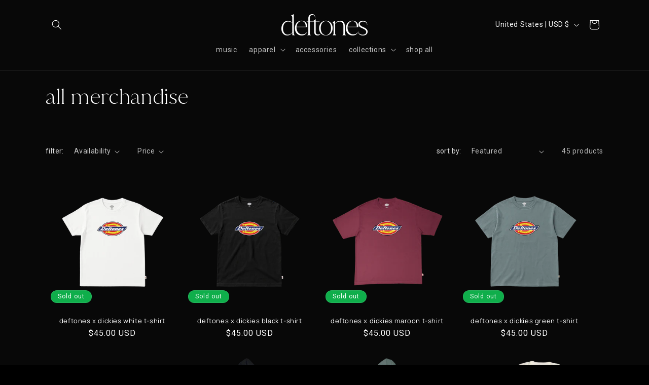

--- FILE ---
content_type: text/html; charset=utf-8
request_url: https://selfprod.experiencefullcircle.cx/portal
body_size: 274
content:
<!DOCTYPE html>
<html lang="en">

<head>
  <meta charset="UTF-8" />
  <link rel="icon" type="image/" href="/mainLogo.png" />
  <meta name="viewport" content="width=device-width, initial-scale=1.0 user-scalable=no" />
  <title>FullCircle</title>
  <script type="module" crossorigin src="/assets/index-Dj-YqUDw.js"></script>
  <link rel="stylesheet" crossorigin href="/assets/index-Aaxx5UFm.css">
</head>

<body>
  <div id="root"></div>
  <script>
    (function () {
      const path = window.location.pathname;

      // ✅ Only redirect if:
      // 1. User is on /portal exactly
      // 2. NOT inside an iframe (direct access)
      if (path === "/portal" && window.top === window.self) {
        window.location.replace("https://fullcircle.cx");
      }


      // If someone opens widget.js directly
      if (document.currentScript && document.currentScript.src.includes(window.location.hostname)) {
        if (window.top === window.self) {
          window.location.href = "https://fullcircle.cx";
        }
      }
    })();

  </script>
</body>

</html>

--- FILE ---
content_type: text/css; charset=utf-8
request_url: https://selfprod.experiencefullcircle.cx/assets/index-Aaxx5UFm.css
body_size: 13070
content:
@import"https://fonts.googleapis.com/css2?family=DM+Sans:ital,opsz,wght@0,9..40,100..1000;1,9..40,100..1000&display=swap";/*! tailwindcss v4.1.11 | MIT License | https://tailwindcss.com */@layer properties,theme,base,components,utilities;@layer theme{:root,:host{--font-sans:ui-sans-serif,system-ui,sans-serif,"Apple Color Emoji","Segoe UI Emoji","Segoe UI Symbol","Noto Color Emoji";--font-mono:ui-monospace,SFMono-Regular,Menlo,Monaco,Consolas,"Liberation Mono","Courier New",monospace;--color-red-400:oklch(70.4% .191 22.216);--color-red-500:oklch(63.7% .237 25.331);--color-orange-500:oklch(70.5% .213 47.604);--color-yellow-500:oklch(79.5% .184 86.047);--color-green-500:oklch(72.3% .219 149.579);--color-blue-500:oklch(62.3% .214 259.815);--color-blue-600:oklch(54.6% .245 262.881);--color-blue-700:oklch(48.8% .243 264.376);--color-gray-50:oklch(98.5% .002 247.839);--color-gray-100:oklch(96.7% .003 264.542);--color-gray-200:oklch(92.8% .006 264.531);--color-gray-300:oklch(87.2% .01 258.338);--color-gray-400:oklch(70.7% .022 261.325);--color-gray-500:oklch(55.1% .027 264.364);--color-gray-600:oklch(44.6% .03 256.802);--color-gray-700:oklch(37.3% .034 259.733);--color-gray-800:oklch(27.8% .033 256.848);--color-gray-900:oklch(21% .034 264.665);--color-zinc-300:oklch(87.1% .006 286.286);--color-black:#000;--color-white:#fff;--spacing:.25rem;--container-xs:20rem;--container-sm:24rem;--container-md:28rem;--container-lg:32rem;--container-4xl:56rem;--container-6xl:72rem;--text-xs:.75rem;--text-xs--line-height:calc(1/.75);--text-sm:.875rem;--text-sm--line-height:calc(1.25/.875);--text-base:1rem;--text-base--line-height: 1.5 ;--text-lg:1.125rem;--text-lg--line-height:calc(1.75/1.125);--text-xl:1.25rem;--text-xl--line-height:calc(1.75/1.25);--text-2xl:1.5rem;--text-2xl--line-height:calc(2/1.5);--text-3xl:1.875rem;--text-3xl--line-height: 1.2 ;--text-4xl:2.25rem;--text-4xl--line-height:calc(2.5/2.25);--font-weight-normal:400;--font-weight-medium:500;--font-weight-semibold:600;--font-weight-bold:700;--tracking-tight:-.025em;--leading-tight:1.25;--leading-relaxed:1.625;--radius-md:.375rem;--radius-lg:.5rem;--radius-xl:.75rem;--radius-2xl:1rem;--radius-3xl:1.5rem;--drop-shadow-lg:0 4px 4px #00000026;--drop-shadow-2xl:0 25px 25px #00000026;--ease-out:cubic-bezier(0,0,.2,1);--ease-in-out:cubic-bezier(.4,0,.2,1);--animate-spin:spin 1s linear infinite;--animate-pulse:pulse 2s cubic-bezier(.4,0,.6,1)infinite;--animate-bounce:bounce 1s infinite;--blur-sm:8px;--blur-md:12px;--default-transition-duration:.15s;--default-transition-timing-function:cubic-bezier(.4,0,.2,1);--default-font-family:var(--font-sans);--default-mono-font-family:var(--font-mono)}}@layer base{*,:after,:before,::backdrop{box-sizing:border-box;border:0 solid;margin:0;padding:0}::file-selector-button{box-sizing:border-box;border:0 solid;margin:0;padding:0}html,:host{-webkit-text-size-adjust:100%;tab-size:4;line-height:1.5;font-family:var(--default-font-family,ui-sans-serif,system-ui,sans-serif,"Apple Color Emoji","Segoe UI Emoji","Segoe UI Symbol","Noto Color Emoji");font-feature-settings:var(--default-font-feature-settings,normal);font-variation-settings:var(--default-font-variation-settings,normal);-webkit-tap-highlight-color:transparent}hr{height:0;color:inherit;border-top-width:1px}abbr:where([title]){-webkit-text-decoration:underline dotted;text-decoration:underline dotted}h1,h2,h3,h4,h5,h6{font-size:inherit;font-weight:inherit}a{color:inherit;-webkit-text-decoration:inherit;text-decoration:inherit}b,strong{font-weight:bolder}code,kbd,samp,pre{font-family:var(--default-mono-font-family,ui-monospace,SFMono-Regular,Menlo,Monaco,Consolas,"Liberation Mono","Courier New",monospace);font-feature-settings:var(--default-mono-font-feature-settings,normal);font-variation-settings:var(--default-mono-font-variation-settings,normal);font-size:1em}small{font-size:80%}sub,sup{vertical-align:baseline;font-size:75%;line-height:0;position:relative}sub{bottom:-.25em}sup{top:-.5em}table{text-indent:0;border-color:inherit;border-collapse:collapse}:-moz-focusring{outline:auto}progress{vertical-align:baseline}summary{display:list-item}ol,ul,menu{list-style:none}img,svg,video,canvas,audio,iframe,embed,object{vertical-align:middle;display:block}img,video{max-width:100%;height:auto}button,input,select,optgroup,textarea{font:inherit;font-feature-settings:inherit;font-variation-settings:inherit;letter-spacing:inherit;color:inherit;opacity:1;background-color:#0000;border-radius:0}::file-selector-button{font:inherit;font-feature-settings:inherit;font-variation-settings:inherit;letter-spacing:inherit;color:inherit;opacity:1;background-color:#0000;border-radius:0}:where(select:is([multiple],[size])) optgroup{font-weight:bolder}:where(select:is([multiple],[size])) optgroup option{padding-inline-start:20px}::file-selector-button{margin-inline-end:4px}::placeholder{opacity:1}@supports (not ((-webkit-appearance:-apple-pay-button))) or (contain-intrinsic-size:1px){::placeholder{color:currentColor}@supports (color:color-mix(in lab,red,red)){::placeholder{color:color-mix(in oklab,currentcolor 50%,transparent)}}}textarea{resize:vertical}::-webkit-search-decoration{-webkit-appearance:none}::-webkit-date-and-time-value{min-height:1lh;text-align:inherit}::-webkit-datetime-edit{display:inline-flex}::-webkit-datetime-edit-fields-wrapper{padding:0}::-webkit-datetime-edit{padding-block:0}::-webkit-datetime-edit-year-field{padding-block:0}::-webkit-datetime-edit-month-field{padding-block:0}::-webkit-datetime-edit-day-field{padding-block:0}::-webkit-datetime-edit-hour-field{padding-block:0}::-webkit-datetime-edit-minute-field{padding-block:0}::-webkit-datetime-edit-second-field{padding-block:0}::-webkit-datetime-edit-millisecond-field{padding-block:0}::-webkit-datetime-edit-meridiem-field{padding-block:0}:-moz-ui-invalid{box-shadow:none}button,input:where([type=button],[type=reset],[type=submit]){appearance:button}::file-selector-button{appearance:button}::-webkit-inner-spin-button{height:auto}::-webkit-outer-spin-button{height:auto}[hidden]:where(:not([hidden=until-found])){display:none!important}}@layer utilities{.pointer-events-auto{pointer-events:auto}.pointer-events-none{pointer-events:none}.collapse{visibility:collapse}.invisible{visibility:hidden}.visible{visibility:visible}.sr-only{clip:rect(0,0,0,0);white-space:nowrap;border-width:0;width:1px;height:1px;margin:-1px;padding:0;position:absolute;overflow:hidden}.absolute{position:absolute}.fixed{position:fixed}.relative{position:relative}.static{position:static}.sticky{position:sticky}.inset-0{inset:calc(var(--spacing)*0)}.inset-y-0{inset-block:calc(var(--spacing)*0)}.-top-1\.5{top:calc(var(--spacing)*-1.5)}.-top-2{top:calc(var(--spacing)*-2)}.-top-\[6px\]{top:-6px}.top-0{top:calc(var(--spacing)*0)}.top-1{top:calc(var(--spacing)*1)}.top-1\/2{top:50%}.top-2{top:calc(var(--spacing)*2)}.top-4{top:calc(var(--spacing)*4)}.top-6{top:calc(var(--spacing)*6)}.top-10{top:calc(var(--spacing)*10)}.top-12{top:calc(var(--spacing)*12)}.top-\[78\%\]{top:78%}.top-full{top:100%}.-right-0{right:calc(var(--spacing)*0)}.-right-1{right:calc(var(--spacing)*-1)}.-right-2{right:calc(var(--spacing)*-2)}.right-0{right:calc(var(--spacing)*0)}.right-1{right:calc(var(--spacing)*1)}.right-2{right:calc(var(--spacing)*2)}.right-3{right:calc(var(--spacing)*3)}.right-4{right:calc(var(--spacing)*4)}.right-8{right:calc(var(--spacing)*8)}.-bottom-0{bottom:calc(var(--spacing)*0)}.-bottom-1{bottom:calc(var(--spacing)*-1)}.-bottom-3{bottom:calc(var(--spacing)*-3)}.bottom-0{bottom:calc(var(--spacing)*0)}.bottom-1{bottom:calc(var(--spacing)*1)}.bottom-2{bottom:calc(var(--spacing)*2)}.bottom-4{bottom:calc(var(--spacing)*4)}.bottom-10{bottom:calc(var(--spacing)*10)}.bottom-11{bottom:calc(var(--spacing)*11)}.bottom-12{bottom:calc(var(--spacing)*12)}.bottom-\[8px\]{bottom:8px}.bottom-full{bottom:100%}.-left-18{left:calc(var(--spacing)*-18)}.left-0{left:calc(var(--spacing)*0)}.left-1{left:calc(var(--spacing)*1)}.left-1\/2{left:50%}.left-2{left:calc(var(--spacing)*2)}.left-3{left:calc(var(--spacing)*3)}.left-4{left:calc(var(--spacing)*4)}.left-4\/5{left:80%}.left-\[9px\]{left:9px}.isolate{isolation:isolate}.z-0{z-index:0}.z-1{z-index:1}.z-2{z-index:2}.z-3{z-index:3}.z-5{z-index:5}.z-10{z-index:10}.z-20{z-index:20}.z-30{z-index:30}.z-40{z-index:40}.z-50{z-index:50}.z-60{z-index:60}.z-80{z-index:80}.z-99{z-index:99}.container{width:100%}@media (min-width:40rem){.container{max-width:40rem}}@media (min-width:48rem){.container{max-width:48rem}}@media (min-width:64rem){.container{max-width:64rem}}@media (min-width:80rem){.container{max-width:80rem}}@media (min-width:96rem){.container{max-width:96rem}}.mx-0{margin-inline:calc(var(--spacing)*0)}.mx-2{margin-inline:calc(var(--spacing)*2)}.mx-3{margin-inline:calc(var(--spacing)*3)}.mx-4{margin-inline:calc(var(--spacing)*4)}.mx-\[1px\]{margin-inline:1px}.mx-auto{margin-inline:auto}.my-1{margin-block:calc(var(--spacing)*1)}.my-2{margin-block:calc(var(--spacing)*2)}.my-3{margin-block:calc(var(--spacing)*3)}.my-4{margin-block:calc(var(--spacing)*4)}.my-13{margin-block:calc(var(--spacing)*13)}.ms-1{margin-inline-start:calc(var(--spacing)*1)}.ms-6{margin-inline-start:calc(var(--spacing)*6)}.ms-8{margin-inline-start:calc(var(--spacing)*8)}.-mt-2{margin-top:calc(var(--spacing)*-2)}.-mt-6{margin-top:calc(var(--spacing)*-6)}.mt-0{margin-top:calc(var(--spacing)*0)}.mt-0\.5{margin-top:calc(var(--spacing)*.5)}.mt-1{margin-top:calc(var(--spacing)*1)}.mt-1\.5{margin-top:calc(var(--spacing)*1.5)}.mt-2{margin-top:calc(var(--spacing)*2)}.mt-3{margin-top:calc(var(--spacing)*3)}.mt-4{margin-top:calc(var(--spacing)*4)}.mt-5{margin-top:calc(var(--spacing)*5)}.mt-6{margin-top:calc(var(--spacing)*6)}.mt-8{margin-top:calc(var(--spacing)*8)}.mt-13{margin-top:calc(var(--spacing)*13)}.mt-16{margin-top:calc(var(--spacing)*16)}.mt-17{margin-top:calc(var(--spacing)*17)}.mt-22{margin-top:calc(var(--spacing)*22)}.mt-\[20rem\]{margin-top:20rem}.mt-auto{margin-top:auto}.mr-1{margin-right:calc(var(--spacing)*1)}.mr-2{margin-right:calc(var(--spacing)*2)}.mr-4{margin-right:calc(var(--spacing)*4)}.mr-6{margin-right:calc(var(--spacing)*6)}.mb-0{margin-bottom:calc(var(--spacing)*0)}.mb-0\.5{margin-bottom:calc(var(--spacing)*.5)}.mb-1{margin-bottom:calc(var(--spacing)*1)}.mb-2{margin-bottom:calc(var(--spacing)*2)}.mb-3{margin-bottom:calc(var(--spacing)*3)}.mb-4{margin-bottom:calc(var(--spacing)*4)}.mb-5{margin-bottom:calc(var(--spacing)*5)}.mb-6{margin-bottom:calc(var(--spacing)*6)}.mb-8{margin-bottom:calc(var(--spacing)*8)}.mb-10{margin-bottom:calc(var(--spacing)*10)}.mb-12{margin-bottom:calc(var(--spacing)*12)}.mb-16{margin-bottom:calc(var(--spacing)*16)}.mb-20{margin-bottom:calc(var(--spacing)*20)}.-ml-1{margin-left:calc(var(--spacing)*-1)}.ml-1{margin-left:calc(var(--spacing)*1)}.ml-2{margin-left:calc(var(--spacing)*2)}.ml-3{margin-left:calc(var(--spacing)*3)}.ml-4{margin-left:calc(var(--spacing)*4)}.ml-\[-20\%\]{margin-left:-20%}.ml-\[-43\%\]{margin-left:-43%}.ml-\[-50\%\]{margin-left:-50%}.ml-\[22\%\]{margin-left:22%}.ml-\[26\%\]{margin-left:26%}.ml-auto{margin-left:auto}.\!inline{display:inline!important}.block{display:block}.contents{display:contents}.flex{display:flex}.grid{display:grid}.hidden{display:none}.inline{display:inline}.inline\!{display:inline!important}.inline-block{display:inline-block}.inline-flex{display:inline-flex}.table{display:table}.table\!{display:table!important}.aspect-\[16\/9\]{aspect-ratio:16/9}.\!h-\[270px\]{height:270px!important}.h-0{height:calc(var(--spacing)*0)}.h-1{height:calc(var(--spacing)*1)}.h-1\.5{height:calc(var(--spacing)*1.5)}.h-2{height:calc(var(--spacing)*2)}.h-2\.5{height:calc(var(--spacing)*2.5)}.h-3{height:calc(var(--spacing)*3)}.h-4{height:calc(var(--spacing)*4)}.h-4\.5{height:calc(var(--spacing)*4.5)}.h-5{height:calc(var(--spacing)*5)}.h-6{height:calc(var(--spacing)*6)}.h-7{height:calc(var(--spacing)*7)}.h-8{height:calc(var(--spacing)*8)}.h-10{height:calc(var(--spacing)*10)}.h-10\.5{height:calc(var(--spacing)*10.5)}.h-12{height:calc(var(--spacing)*12)}.h-15{height:calc(var(--spacing)*15)}.h-16{height:calc(var(--spacing)*16)}.h-18{height:calc(var(--spacing)*18)}.h-20{height:calc(var(--spacing)*20)}.h-22{height:calc(var(--spacing)*22)}.h-24{height:calc(var(--spacing)*24)}.h-28{height:calc(var(--spacing)*28)}.h-32{height:calc(var(--spacing)*32)}.h-38{height:calc(var(--spacing)*38)}.h-64{height:calc(var(--spacing)*64)}.h-\[3px\]{height:3px}.h-\[22px\]{height:22px}.h-\[24px\]{height:24px}.h-\[36px\]{height:36px}.h-\[45px\]{height:45px}.h-\[54px\]{height:54px}.h-\[76px\]{height:76px}.h-\[160px\]{height:160px}.h-\[184px\]{height:184px}.h-\[200px\]{height:200px}.h-\[440px\]{height:440px}.h-\[calc\(100\%-4px\)\]{height:calc(100% - 4px)}.h-\[calc\(100vh-4rem\)\]{height:calc(100vh - 4rem)}.h-auto{height:auto}.h-full{height:100%}.h-screen{height:100vh}.max-h-52{max-height:calc(var(--spacing)*52)}.max-h-58{max-height:calc(var(--spacing)*58)}.max-h-64{max-height:calc(var(--spacing)*64)}.max-h-\[90px\]{max-height:90px}.max-h-\[90vh\]{max-height:90vh}.max-h-\[120px\]{max-height:120px}.max-h-\[200px\]{max-height:200px}.max-h-\[300px\]{max-height:300px}.max-h-\[450px\]{max-height:450px}.max-h-\[calc\(100dvh-250px\)\]{max-height:calc(100dvh - 250px)}.max-h-\[calc\(100dvh-350px\)\]{max-height:calc(100dvh - 350px)}.max-h-\[calc\(100dvh-400px\)\]{max-height:calc(100dvh - 400px)}.max-h-\[calc\(100dvh-450px\)\]{max-height:calc(100dvh - 450px)}.max-h-\[calc\(100dvh-500px\)\]{max-height:calc(100dvh - 500px)}.max-h-\[calc\(100dvh-550px\)\]{max-height:calc(100dvh - 550px)}.max-h-\[calc\(100dvh-580px\)\]{max-height:calc(100dvh - 580px)}.max-h-\[calc\(100vh-200px\)\]{max-height:calc(100vh - 200px)}.max-h-\[calc\(100vh-450px\)\]{max-height:calc(100vh - 450px)}.min-h-\[60px\]{min-height:60px}.min-h-\[90px\]{min-height:90px}.min-h-\[160px\]{min-height:160px}.min-h-\[200px\]{min-height:200px}.min-h-\[230px\]{min-height:230px}.min-h-\[250px\]{min-height:250px}.min-h-\[300px\]{min-height:300px}.min-h-\[320px\]{min-height:320px}.min-h-\[350px\]{min-height:350px}.min-h-\[500px\]{min-height:500px}.min-h-screen{min-height:100vh}.w-0{width:calc(var(--spacing)*0)}.w-1{width:calc(var(--spacing)*1)}.w-1\.5{width:calc(var(--spacing)*1.5)}.w-1\/3{width:33.3333%}.w-2{width:calc(var(--spacing)*2)}.w-2\.5{width:calc(var(--spacing)*2.5)}.w-2\/3{width:66.6667%}.w-3{width:calc(var(--spacing)*3)}.w-4{width:calc(var(--spacing)*4)}.w-4\.5{width:calc(var(--spacing)*4.5)}.w-5{width:calc(var(--spacing)*5)}.w-6{width:calc(var(--spacing)*6)}.w-7{width:calc(var(--spacing)*7)}.w-8{width:calc(var(--spacing)*8)}.w-10{width:calc(var(--spacing)*10)}.w-10\.5{width:calc(var(--spacing)*10.5)}.w-12{width:calc(var(--spacing)*12)}.w-16{width:calc(var(--spacing)*16)}.w-20{width:calc(var(--spacing)*20)}.w-24{width:calc(var(--spacing)*24)}.w-25{width:calc(var(--spacing)*25)}.w-30{width:calc(var(--spacing)*30)}.w-\[22px\]{width:22px}.w-\[24px\]{width:24px}.w-\[40\%\]{width:40%}.w-\[60\%\]{width:60%}.w-\[150px\]{width:150px}.w-\[196px\]{width:196px}.w-\[320px\]{width:320px}.w-\[calc\(100\%-5rem\)\]{width:calc(100% - 5rem)}.w-\[calc\(100\%-20px\)\]{width:calc(100% - 20px)}.w-auto{width:auto}.w-fit{width:fit-content}.w-full{width:100%}.w-max{width:max-content}.max-w-4xl{max-width:var(--container-4xl)}.max-w-6xl{max-width:var(--container-6xl)}.max-w-\[95\%\]{max-width:95%}.max-w-\[160px\]{max-width:160px}.max-w-\[170px\]{max-width:170px}.max-w-\[180px\]{max-width:180px}.max-w-\[200px\]{max-width:200px}.max-w-\[260px\]{max-width:260px}.max-w-\[300px\]{max-width:300px}.max-w-\[320px\]{max-width:320px}.max-w-\[350px\]{max-width:350px}.max-w-\[370px\]{max-width:370px}.max-w-\[400px\]{max-width:400px}.max-w-\[430px\]{max-width:430px}.max-w-\[440px\]{max-width:440px}.max-w-\[550px\]{max-width:550px}.max-w-\[calc\(100\%-4rem\)\]{max-width:calc(100% - 4rem)}.max-w-\[calc\(100\%-5rem\)\]{max-width:calc(100% - 5rem)}.max-w-full{max-width:100%}.max-w-lg{max-width:var(--container-lg)}.max-w-md{max-width:var(--container-md)}.max-w-sm{max-width:var(--container-sm)}.max-w-xs{max-width:var(--container-xs)}.min-w-0{min-width:calc(var(--spacing)*0)}.min-w-\[20px\]{min-width:20px}.min-w-\[120px\]{min-width:120px}.min-w-\[200px\]{min-width:200px}.min-w-\[220px\]{min-width:220px}.min-w-\[240px\]{min-width:240px}.min-w-\[250px\]{min-width:250px}.min-w-\[260px\]{min-width:260px}.min-w-\[270px\]{min-width:270px}.min-w-\[300px\]{min-width:300px}.flex-1{flex:1}.flex-shrink-0{flex-shrink:0}.flex-grow,.grow{flex-grow:1}.-translate-x-1\/2{--tw-translate-x: -50% ;translate:var(--tw-translate-x)var(--tw-translate-y)}.-translate-y-1\/2{--tw-translate-y: -50% ;translate:var(--tw-translate-x)var(--tw-translate-y)}.translate-y-\[10px\]{--tw-translate-y:10px;translate:var(--tw-translate-x)var(--tw-translate-y)}.scale-95{--tw-scale-x:95%;--tw-scale-y:95%;--tw-scale-z:95%;scale:var(--tw-scale-x)var(--tw-scale-y)}.scale-100{--tw-scale-x:100%;--tw-scale-y:100%;--tw-scale-z:100%;scale:var(--tw-scale-x)var(--tw-scale-y)}.-rotate-90{rotate:-90deg}.rotate-0{rotate:none}.rotate-45{rotate:45deg}.rotate-180{rotate:180deg}.transform{transform:var(--tw-rotate-x,)var(--tw-rotate-y,)var(--tw-rotate-z,)var(--tw-skew-x,)var(--tw-skew-y,)}.animate-\[shimmer_1\.5s_infinite\]{animation:1.5s infinite shimmer}.animate-bounce{animation:var(--animate-bounce)}.animate-pulse{animation:var(--animate-pulse)}.animate-spin{animation:var(--animate-spin)}.cursor-not-allowed{cursor:not-allowed}.cursor-pointer{cursor:pointer}.resize{resize:both}.resize-none{resize:none}.\[appearance\:textfield\]{appearance:textfield}.appearance-none{appearance:none}.grid-cols-2{grid-template-columns:repeat(2,minmax(0,1fr))}.grid-cols-7{grid-template-columns:repeat(7,minmax(0,1fr))}.flex-col{flex-direction:column}.flex-wrap{flex-wrap:wrap}.items-center{align-items:center}.items-end{align-items:flex-end}.items-start{align-items:flex-start}.justify-between{justify-content:space-between}.justify-center{justify-content:center}.justify-end{justify-content:flex-end}.justify-start{justify-content:flex-start}.gap-0{gap:calc(var(--spacing)*0)}.gap-1{gap:calc(var(--spacing)*1)}.gap-1\.5{gap:calc(var(--spacing)*1.5)}.gap-2{gap:calc(var(--spacing)*2)}.gap-3{gap:calc(var(--spacing)*3)}.gap-4{gap:calc(var(--spacing)*4)}.gap-6{gap:calc(var(--spacing)*6)}.gap-12{gap:calc(var(--spacing)*12)}:where(.-space-y-px>:not(:last-child)){--tw-space-y-reverse:0;margin-block-start:calc(-1px*var(--tw-space-y-reverse));margin-block-end:calc(-1px*calc(1 - var(--tw-space-y-reverse)))}:where(.space-y-0\.5>:not(:last-child)){--tw-space-y-reverse:0;margin-block-start:calc(calc(var(--spacing)*.5)*var(--tw-space-y-reverse));margin-block-end:calc(calc(var(--spacing)*.5)*calc(1 - var(--tw-space-y-reverse)))}:where(.space-y-1>:not(:last-child)){--tw-space-y-reverse:0;margin-block-start:calc(calc(var(--spacing)*1)*var(--tw-space-y-reverse));margin-block-end:calc(calc(var(--spacing)*1)*calc(1 - var(--tw-space-y-reverse)))}:where(.space-y-1\.5>:not(:last-child)){--tw-space-y-reverse:0;margin-block-start:calc(calc(var(--spacing)*1.5)*var(--tw-space-y-reverse));margin-block-end:calc(calc(var(--spacing)*1.5)*calc(1 - var(--tw-space-y-reverse)))}:where(.space-y-2>:not(:last-child)){--tw-space-y-reverse:0;margin-block-start:calc(calc(var(--spacing)*2)*var(--tw-space-y-reverse));margin-block-end:calc(calc(var(--spacing)*2)*calc(1 - var(--tw-space-y-reverse)))}:where(.space-y-3>:not(:last-child)){--tw-space-y-reverse:0;margin-block-start:calc(calc(var(--spacing)*3)*var(--tw-space-y-reverse));margin-block-end:calc(calc(var(--spacing)*3)*calc(1 - var(--tw-space-y-reverse)))}:where(.space-y-4>:not(:last-child)){--tw-space-y-reverse:0;margin-block-start:calc(calc(var(--spacing)*4)*var(--tw-space-y-reverse));margin-block-end:calc(calc(var(--spacing)*4)*calc(1 - var(--tw-space-y-reverse)))}:where(.space-y-5>:not(:last-child)){--tw-space-y-reverse:0;margin-block-start:calc(calc(var(--spacing)*5)*var(--tw-space-y-reverse));margin-block-end:calc(calc(var(--spacing)*5)*calc(1 - var(--tw-space-y-reverse)))}:where(.space-y-6>:not(:last-child)){--tw-space-y-reverse:0;margin-block-start:calc(calc(var(--spacing)*6)*var(--tw-space-y-reverse));margin-block-end:calc(calc(var(--spacing)*6)*calc(1 - var(--tw-space-y-reverse)))}:where(.space-y-8>:not(:last-child)){--tw-space-y-reverse:0;margin-block-start:calc(calc(var(--spacing)*8)*var(--tw-space-y-reverse));margin-block-end:calc(calc(var(--spacing)*8)*calc(1 - var(--tw-space-y-reverse)))}:where(.space-y-\[3px\]>:not(:last-child)){--tw-space-y-reverse:0;margin-block-start:calc(3px*var(--tw-space-y-reverse));margin-block-end:calc(3px*calc(1 - var(--tw-space-y-reverse)))}.truncate{text-overflow:ellipsis;white-space:nowrap;overflow:hidden}.overflow-auto{overflow:auto}.overflow-hidden{overflow:hidden}.overflow-x-hidden{overflow-x:hidden}.overflow-y-auto{overflow-y:auto}.scroll-smooth{scroll-behavior:smooth}.rounded{border-radius:.25rem}.rounded-2xl{border-radius:var(--radius-2xl)}.rounded-3xl{border-radius:var(--radius-3xl)}.rounded-\[2rem\]{border-radius:2rem}.rounded-\[4px\]{border-radius:4px}.rounded-\[8px\]{border-radius:8px}.rounded-\[10px\]{border-radius:10px}.rounded-\[11px\]{border-radius:11px}.rounded-\[12px\]{border-radius:12px}.rounded-\[14px\]{border-radius:14px}.rounded-\[15px\]{border-radius:15px}.rounded-\[16px\]{border-radius:16px}.rounded-\[18px\]{border-radius:18px}.rounded-\[20px\]{border-radius:20px}.rounded-\[60px\]{border-radius:60px}.rounded-full{border-radius:3.40282e38px}.rounded-lg{border-radius:var(--radius-lg)}.rounded-md{border-radius:var(--radius-md)}.rounded-none{border-radius:0}.rounded-xl{border-radius:var(--radius-xl)}.rounded-t{border-top-left-radius:.25rem;border-top-right-radius:.25rem}.rounded-t-2xl{border-top-left-radius:var(--radius-2xl);border-top-right-radius:var(--radius-2xl)}.rounded-t-\[8px\]{border-top-left-radius:8px;border-top-right-radius:8px}.rounded-t-\[12px\]{border-top-left-radius:12px;border-top-right-radius:12px}.rounded-t-\[16px\]{border-top-left-radius:16px;border-top-right-radius:16px}.rounded-t-\[20px\]{border-top-left-radius:20px;border-top-right-radius:20px}.rounded-t-lg{border-top-left-radius:var(--radius-lg);border-top-right-radius:var(--radius-lg)}.rounded-t-md{border-top-left-radius:var(--radius-md);border-top-right-radius:var(--radius-md)}.rounded-tr-none{border-top-right-radius:0}.rounded-b{border-bottom-right-radius:.25rem;border-bottom-left-radius:.25rem}.rounded-b-\[7px\]{border-bottom-right-radius:7px;border-bottom-left-radius:7px}.rounded-b-\[12px\]{border-bottom-right-radius:12px;border-bottom-left-radius:12px}.rounded-b-lg{border-bottom-right-radius:var(--radius-lg);border-bottom-left-radius:var(--radius-lg)}.rounded-b-md{border-bottom-right-radius:var(--radius-md);border-bottom-left-radius:var(--radius-md)}.rounded-br-none{border-bottom-right-radius:0}.rounded-bl-none{border-bottom-left-radius:0}.\!border{border-style:var(--tw-border-style)!important;border-width:1px!important}.border,.border-1{border-style:var(--tw-border-style);border-width:1px}.border-2{border-style:var(--tw-border-style);border-width:2px}.border-4{border-style:var(--tw-border-style);border-width:4px}.border-\[1px\]{border-style:var(--tw-border-style);border-width:1px}.border-\[2px\]{border-style:var(--tw-border-style);border-width:2px}.border-\[3px\]{border-style:var(--tw-border-style);border-width:3px}.border-\[4px\]{border-style:var(--tw-border-style);border-width:4px}.border-t{border-top-style:var(--tw-border-style);border-top-width:1px}.border-r{border-right-style:var(--tw-border-style);border-right-width:1px}.border-r-8{border-right-style:var(--tw-border-style);border-right-width:8px}.border-r-\[1px\]{border-right-style:var(--tw-border-style);border-right-width:1px}.border-b{border-bottom-style:var(--tw-border-style);border-bottom-width:1px}.border-b-2{border-bottom-style:var(--tw-border-style);border-bottom-width:2px}.border-b-8{border-bottom-style:var(--tw-border-style);border-bottom-width:8px}.border-l{border-left-style:var(--tw-border-style);border-left-width:1px}.border-l-8{border-left-style:var(--tw-border-style);border-left-width:8px}.border-none{--tw-border-style:none;border-style:none}.\!border-\[\#373737\]{border-color:#373737!important}.border-\[\#1A1A1A\]{border-color:#1a1a1a}.border-\[\#5A3A3A\]{border-color:#5a3a3a}.border-\[\#262626\]{border-color:#262626}.border-\[\#373737\]{border-color:#373737}.border-\[\#525252\]{border-color:#525252}.border-\[\#555555\]{border-color:#555}.border-\[\#A3A3A3\]{border-color:#a3a3a3}.border-\[\#A5FE05\]{border-color:#a5fe05}.border-\[\#A5FE05\]\/8{border-color:#a5fe0514}.border-\[\#A5FE05\]\/40{border-color:#a5fe0566}.border-\[\#D49126\]{border-color:#d49126}.border-\[\#F4C400\]{border-color:#f4c400}.border-\[\#F4C400\]\/10{border-color:#f4c4001a}.border-\[\#FB2E74\]{border-color:#fb2e74}.border-\[\#FFD600\]\/10{border-color:#ffd6001a}.border-\[\#a7fe05c6\]{border-color:#a7fe05c6}.border-\[\#d49126\]{border-color:#d49126}.border-\[\#ffc400\]{border-color:#ffc400}.border-\[rgba\(255\,255\,255\,0\.12\)\]{border-color:#ffffff1f}.border-current{border-color:currentColor}.border-gray-300{border-color:var(--color-gray-300)}.border-transparent{border-color:#0000}.border-t-\[\#262626\]{border-top-color:#262626}.border-t-\[\#D49126\]{border-top-color:#d49126}.border-t-\[\#F4C400\]{border-top-color:#f4c400}.border-t-transparent{border-top-color:#0000}.border-r-\[\#D49126\]{border-right-color:#d49126}.border-r-transparent{border-right-color:#0000}.border-b-\[\#000\]{border-bottom-color:#000}.border-l-\[\#D49126\]{border-left-color:#d49126}.border-l-transparent{border-left-color:#0000}.bg-\[\#0A0A0A\]{background-color:#0a0a0a}.bg-\[\#00C4C9\]{background-color:#00c4c9}.bg-\[\#000\]{background-color:#000}.bg-\[\#000\]\/\[32\%\]{background-color:oklab(0% none none/.32)}.bg-\[\#000\]\/\[40\%\]{background-color:oklab(0% none none/.4)}.bg-\[\#1A1A1A\]{background-color:#1a1a1a}.bg-\[\#2C2C2C\]{background-color:#2c2c2c}.bg-\[\#2E2B1F\]{background-color:#2e2b1f}.bg-\[\#2a2a2a\]{background-color:#2a2a2a}.bg-\[\#3A3A3A\]{background-color:#3a3a3a}.bg-\[\#372B2B\]{background-color:#372b2b}.bg-\[\#26241A\]{background-color:#26241a}.bg-\[\#171717\]{background-color:#171717}.bg-\[\#232323\]{background-color:#232323}.bg-\[\#262626\]{background-color:#262626}.bg-\[\#373737\]{background-color:#373737}.bg-\[\#525252\]{background-color:#525252}.bg-\[\#A5FE05\]{background-color:#a5fe05}.bg-\[\#A5FE05\]\/4{background-color:#a5fe050a}.bg-\[\#D4D4D4\]{background-color:#d4d4d4}.bg-\[\#D49126\]{background-color:#d49126}.bg-\[\#F4C400\]{background-color:#f4c400}.bg-\[\#F4C400\]\/4{background-color:#f4c4000a}.bg-\[\#F5F5F5\]{background-color:#f5f5f5}.bg-\[\#FB2E74\]{background-color:#fb2e74}.bg-\[\#FFD600\]{background-color:#ffd600}.bg-\[\#FFD600\]\/4{background-color:#ffd6000a}.bg-\[\#FFF\]{background-color:#fff}.bg-\[\#\]{background-color:#}.bg-\[\#f4c400\]{background-color:#f4c400}.bg-\[rgba\(255\,255\,255\,0\.04\)\]{background-color:#ffffff0a}.bg-\[var\(--theme-color\)\],.bg-\[var\(--theme-color\)\]\/40{background-color:var(--theme-color)}@supports (color:color-mix(in lab,red,red)){.bg-\[var\(--theme-color\)\]\/40{background-color:color-mix(in oklab,var(--theme-color)40%,transparent)}}.bg-black{background-color:var(--color-black)}.bg-black\/30{background-color:#0000004d}@supports (color:color-mix(in lab,red,red)){.bg-black\/30{background-color:color-mix(in oklab,var(--color-black)30%,transparent)}}.bg-black\/40{background-color:#0006}@supports (color:color-mix(in lab,red,red)){.bg-black\/40{background-color:color-mix(in oklab,var(--color-black)40%,transparent)}}.bg-black\/50{background-color:#00000080}@supports (color:color-mix(in lab,red,red)){.bg-black\/50{background-color:color-mix(in oklab,var(--color-black)50%,transparent)}}.bg-black\/60{background-color:#0009}@supports (color:color-mix(in lab,red,red)){.bg-black\/60{background-color:color-mix(in oklab,var(--color-black)60%,transparent)}}.bg-blue-600{background-color:var(--color-blue-600)}.bg-gray-50{background-color:var(--color-gray-50)}.bg-gray-100{background-color:var(--color-gray-100)}.bg-gray-200{background-color:var(--color-gray-200)}.bg-gray-800{background-color:var(--color-gray-800)}.bg-gray-900{background-color:var(--color-gray-900)}.bg-green-500{background-color:var(--color-green-500)}.bg-orange-500{background-color:var(--color-orange-500)}.bg-red-500{background-color:var(--color-red-500)}.bg-transparent{background-color:#0000}.bg-transparent\/95{background-color:oklab(0% none none/0)}.bg-white{background-color:var(--color-white)}.bg-yellow-500{background-color:var(--color-yellow-500)}.bg-gradient-to-b{--tw-gradient-position:to bottom in oklab;background-image:linear-gradient(var(--tw-gradient-stops))}.bg-gradient-to-r{--tw-gradient-position:to right in oklab;background-image:linear-gradient(var(--tw-gradient-stops))}.bg-\[linear-gradient\(90deg\,\#171717_13\%\,rgba\(23\,23\,23\,0\)_40\%\,\#171717_94\%\)\]{background-image:linear-gradient(90deg,#171717 13%,#17171700 40%,#171717 94%)}.from-\[\#262626\]\/0{--tw-gradient-from:oklab(0% 0 0/0);--tw-gradient-stops:var(--tw-gradient-via-stops,var(--tw-gradient-position),var(--tw-gradient-from)var(--tw-gradient-from-position),var(--tw-gradient-to)var(--tw-gradient-to-position))}.from-\[\#525252\]{--tw-gradient-from:#525252;--tw-gradient-stops:var(--tw-gradient-via-stops,var(--tw-gradient-position),var(--tw-gradient-from)var(--tw-gradient-from-position),var(--tw-gradient-to)var(--tw-gradient-to-position))}.from-\[\#FF6B35\]{--tw-gradient-from:#ff6b35;--tw-gradient-stops:var(--tw-gradient-via-stops,var(--tw-gradient-position),var(--tw-gradient-from)var(--tw-gradient-from-position),var(--tw-gradient-to)var(--tw-gradient-to-position))}.from-\[rgba\(38\,38\,38\,0\.3\)\]{--tw-gradient-from:#2626264d;--tw-gradient-stops:var(--tw-gradient-via-stops,var(--tw-gradient-position),var(--tw-gradient-from)var(--tw-gradient-from-position),var(--tw-gradient-to)var(--tw-gradient-to-position))}.from-transparent{--tw-gradient-from:transparent;--tw-gradient-stops:var(--tw-gradient-via-stops,var(--tw-gradient-position),var(--tw-gradient-from)var(--tw-gradient-from-position),var(--tw-gradient-to)var(--tw-gradient-to-position))}.via-\[\#737373\]{--tw-gradient-via:#737373;--tw-gradient-via-stops:var(--tw-gradient-position),var(--tw-gradient-from)var(--tw-gradient-from-position),var(--tw-gradient-via)var(--tw-gradient-via-position),var(--tw-gradient-to)var(--tw-gradient-to-position);--tw-gradient-stops:var(--tw-gradient-via-stops)}.via-\[\#D49126\]{--tw-gradient-via:#d49126;--tw-gradient-via-stops:var(--tw-gradient-position),var(--tw-gradient-from)var(--tw-gradient-from-position),var(--tw-gradient-via)var(--tw-gradient-via-position),var(--tw-gradient-to)var(--tw-gradient-to-position);--tw-gradient-stops:var(--tw-gradient-via-stops)}.to-\[\#262626\]\/100{--tw-gradient-to:#262626;--tw-gradient-stops:var(--tw-gradient-via-stops,var(--tw-gradient-position),var(--tw-gradient-from)var(--tw-gradient-from-position),var(--tw-gradient-to)var(--tw-gradient-to-position))}.to-\[\#525252\]{--tw-gradient-to:#525252;--tw-gradient-stops:var(--tw-gradient-via-stops,var(--tw-gradient-position),var(--tw-gradient-from)var(--tw-gradient-from-position),var(--tw-gradient-to)var(--tw-gradient-to-position))}.to-\[\#FF5722\]{--tw-gradient-to:#ff5722;--tw-gradient-stops:var(--tw-gradient-via-stops,var(--tw-gradient-position),var(--tw-gradient-from)var(--tw-gradient-from-position),var(--tw-gradient-to)var(--tw-gradient-to-position))}.to-\[rgba\(38\,38\,38\,0\.1\)\]{--tw-gradient-to:#2626261a;--tw-gradient-stops:var(--tw-gradient-via-stops,var(--tw-gradient-position),var(--tw-gradient-from)var(--tw-gradient-from-position),var(--tw-gradient-to)var(--tw-gradient-to-position))}.to-transparent{--tw-gradient-to:transparent;--tw-gradient-stops:var(--tw-gradient-via-stops,var(--tw-gradient-position),var(--tw-gradient-from)var(--tw-gradient-from-position),var(--tw-gradient-to)var(--tw-gradient-to-position))}.bg-cover{background-size:cover}.bg-center{background-position:50%}.bg-no-repeat{background-repeat:no-repeat}.object-contain{object-fit:contain}.object-cover{object-fit:cover}.p-0{padding:calc(var(--spacing)*0)}.p-0\.5{padding:calc(var(--spacing)*.5)}.p-1{padding:calc(var(--spacing)*1)}.p-1\.5{padding:calc(var(--spacing)*1.5)}.p-2{padding:calc(var(--spacing)*2)}.p-3{padding:calc(var(--spacing)*3)}.p-4{padding:calc(var(--spacing)*4)}.p-6{padding:calc(var(--spacing)*6)}.p-8{padding:calc(var(--spacing)*8)}.p-\[12px_20px_12px_20px\]{padding:12px 20px}.px-0\.5{padding-inline:calc(var(--spacing)*.5)}.px-1{padding-inline:calc(var(--spacing)*1)}.px-2{padding-inline:calc(var(--spacing)*2)}.px-2\.5{padding-inline:calc(var(--spacing)*2.5)}.px-3{padding-inline:calc(var(--spacing)*3)}.px-4{padding-inline:calc(var(--spacing)*4)}.px-5{padding-inline:calc(var(--spacing)*5)}.px-6{padding-inline:calc(var(--spacing)*6)}.px-\[6px\]{padding-inline:6px}.px-\[8px\]{padding-inline:8px}.px-\[32px\]{padding-inline:32px}.py-0\.5{padding-block:calc(var(--spacing)*.5)}.py-1{padding-block:calc(var(--spacing)*1)}.py-1\.5{padding-block:calc(var(--spacing)*1.5)}.py-2{padding-block:calc(var(--spacing)*2)}.py-2\.5{padding-block:calc(var(--spacing)*2.5)}.py-3{padding-block:calc(var(--spacing)*3)}.py-4{padding-block:calc(var(--spacing)*4)}.py-5{padding-block:calc(var(--spacing)*5)}.py-6{padding-block:calc(var(--spacing)*6)}.py-8{padding-block:calc(var(--spacing)*8)}.py-12{padding-block:calc(var(--spacing)*12)}.py-\[2px\]{padding-block:2px}.py-\[8px\]{padding-block:8px}.py-\[10px\]{padding-block:10px}.ps-1{padding-inline-start:calc(var(--spacing)*1)}.ps-2{padding-inline-start:calc(var(--spacing)*2)}.ps-8{padding-inline-start:calc(var(--spacing)*8)}.pt-1{padding-top:calc(var(--spacing)*1)}.pt-2{padding-top:calc(var(--spacing)*2)}.pt-3{padding-top:calc(var(--spacing)*3)}.pt-4{padding-top:calc(var(--spacing)*4)}.pt-5{padding-top:calc(var(--spacing)*5)}.pt-14{padding-top:calc(var(--spacing)*14)}.pr-1{padding-right:calc(var(--spacing)*1)}.pr-2{padding-right:calc(var(--spacing)*2)}.pr-2\.5{padding-right:calc(var(--spacing)*2.5)}.pr-3{padding-right:calc(var(--spacing)*3)}.pr-4{padding-right:calc(var(--spacing)*4)}.pr-12{padding-right:calc(var(--spacing)*12)}.pb-1{padding-bottom:calc(var(--spacing)*1)}.pb-2{padding-bottom:calc(var(--spacing)*2)}.pb-4{padding-bottom:calc(var(--spacing)*4)}.pb-10{padding-bottom:calc(var(--spacing)*10)}.pb-62{padding-bottom:calc(var(--spacing)*62)}.pb-80{padding-bottom:calc(var(--spacing)*80)}.pl-3{padding-left:calc(var(--spacing)*3)}.pl-8{padding-left:calc(var(--spacing)*8)}.pl-9{padding-left:calc(var(--spacing)*9)}.pl-10{padding-left:calc(var(--spacing)*10)}.text-center{text-align:center}.text-end{text-align:end}.text-left{text-align:left}.text-right{text-align:right}.text-start{text-align:start}.font-\[\'DM_Sans\'\]{font-family:DM Sans}.text-2xl{font-size:var(--text-2xl);line-height:var(--tw-leading,var(--text-2xl--line-height))}.text-3xl{font-size:var(--text-3xl);line-height:var(--tw-leading,var(--text-3xl--line-height))}.text-4xl{font-size:var(--text-4xl);line-height:var(--tw-leading,var(--text-4xl--line-height))}.text-base{font-size:var(--text-base);line-height:var(--tw-leading,var(--text-base--line-height))}.text-lg{font-size:var(--text-lg);line-height:var(--tw-leading,var(--text-lg--line-height))}.text-sm{font-size:var(--text-sm);line-height:var(--tw-leading,var(--text-sm--line-height))}.text-xl{font-size:var(--text-xl);line-height:var(--tw-leading,var(--text-xl--line-height))}.text-xs{font-size:var(--text-xs);line-height:var(--tw-leading,var(--text-xs--line-height))}.text-\[10px\]{font-size:10px}.text-\[11px\]{font-size:11px}.text-\[12px\]{font-size:12px}.text-\[13px\]{font-size:13px}.text-\[14px\]{font-size:14px}.text-\[16px\]{font-size:16px}.text-\[18px\]{font-size:18px}.text-\[20px\]{font-size:20px}.text-\[22px\]{font-size:22px}.text-\[32px\]{font-size:32px}.leading-\[140\%\]{--tw-leading:140%;line-height:140%}.leading-relaxed{--tw-leading:var(--leading-relaxed);line-height:var(--leading-relaxed)}.leading-tight{--tw-leading:var(--leading-tight);line-height:var(--leading-tight)}.font-\[400\]{--tw-font-weight:400;font-weight:400}.font-\[500\]{--tw-font-weight:500;font-weight:500}.font-\[600\]{--tw-font-weight:600;font-weight:600}.font-\[700\]{--tw-font-weight:700;font-weight:700}.font-bold{--tw-font-weight:var(--font-weight-bold);font-weight:var(--font-weight-bold)}.font-medium{--tw-font-weight:var(--font-weight-medium);font-weight:var(--font-weight-medium)}.font-normal{--tw-font-weight:var(--font-weight-normal);font-weight:var(--font-weight-normal)}.font-semibold{--tw-font-weight:var(--font-weight-semibold);font-weight:var(--font-weight-semibold)}.tracking-\[-0\.02em\]{--tw-tracking:-.02em;letter-spacing:-.02em}.tracking-tight{--tw-tracking:var(--tracking-tight);letter-spacing:var(--tracking-tight)}.break-words{overflow-wrap:break-word}.break-all{word-break:break-all}.whitespace-normal{white-space:normal}.whitespace-nowrap{white-space:nowrap}.\!text-\[\#FB2E74\]{color:#fb2e74!important}.text-\[\#000\]{color:#000}.text-\[\#18a12f\]{color:#18a12f}.text-\[\#666\]{color:#666}.text-\[\#171717\]{color:#171717}.text-\[\#A3A3A3\]{color:#a3a3a3}.text-\[\#A5FE05\]{color:#a5fe05}.text-\[\#BABABA\]{color:#bababa}.text-\[\#D4D4D4\]{color:#d4d4d4}.text-\[\#D49126\]{color:#d49126}.text-\[\#E5E5E5\]{color:#e5e5e5}.text-\[\#F3ECDC\]{color:#f3ecdc}.text-\[\#F4C400\]{color:#f4c400}.text-\[\#F5F5F5\],.text-\[\#F5f5F5\]{color:#f5f5f5}.text-\[\#FB2E74\]{color:#fb2e74}.text-\[\#FFFFFF\]{color:#fff}.text-\[var\(--text-color\)\]{color:var(--text-color)}.text-\[var\(--theme-color\)\]{color:var(--theme-color)}.text-\[var\(--theme-color-text\)\]{color:var(--theme-color-text)}.text-\[var\(--theme-text-color\)\]{color:var(--theme-text-color)}.text-black{color:var(--color-black)}.text-blue-600{color:var(--color-blue-600)}.text-gray-200{color:var(--color-gray-200)}.text-gray-300{color:var(--color-gray-300)}.text-gray-400{color:var(--color-gray-400)}.text-gray-500{color:var(--color-gray-500)}.text-gray-600{color:var(--color-gray-600)}.text-gray-700{color:var(--color-gray-700)}.text-gray-900{color:var(--color-gray-900)}.text-red-400{color:var(--color-red-400)}.text-red-500{color:var(--color-red-500)}.text-white{color:var(--color-white)}.text-zinc-300{color:var(--color-zinc-300)}.capitalize{text-transform:capitalize}.lowercase{text-transform:lowercase}.uppercase{text-transform:uppercase}.italic{font-style:italic}.ordinal{--tw-ordinal:ordinal;font-variant-numeric:var(--tw-ordinal,)var(--tw-slashed-zero,)var(--tw-numeric-figure,)var(--tw-numeric-spacing,)var(--tw-numeric-fraction,)}.line-through{text-decoration-line:line-through}.underline{text-decoration-line:underline}.placeholder-\[\#A3A3A3\]::placeholder{color:#a3a3a3}.placeholder-gray-500::placeholder{color:var(--color-gray-500)}.opacity-0{opacity:0}.opacity-25{opacity:.25}.opacity-50{opacity:.5}.opacity-75{opacity:.75}.opacity-80{opacity:.8}.opacity-90{opacity:.9}.opacity-100{opacity:1}.shadow{--tw-shadow:0 1px 3px 0 var(--tw-shadow-color,#0000001a),0 1px 2px -1px var(--tw-shadow-color,#0000001a);box-shadow:var(--tw-inset-shadow),var(--tw-inset-ring-shadow),var(--tw-ring-offset-shadow),var(--tw-ring-shadow),var(--tw-shadow)}.shadow-\[0_4px_12px_rgba\(0\,0\,0\,0\.4\)\]{--tw-shadow:0 4px 12px var(--tw-shadow-color,#0006);box-shadow:var(--tw-inset-shadow),var(--tw-inset-ring-shadow),var(--tw-ring-offset-shadow),var(--tw-ring-shadow),var(--tw-shadow)}.shadow-\[0_4px_24px_0_rgba\(0\,0\,0\,0\.40\)\]{--tw-shadow:0 4px 24px 0 var(--tw-shadow-color,#0006);box-shadow:var(--tw-inset-shadow),var(--tw-inset-ring-shadow),var(--tw-ring-offset-shadow),var(--tw-ring-shadow),var(--tw-shadow)}.shadow-lg{--tw-shadow:0 10px 15px -3px var(--tw-shadow-color,#0000001a),0 4px 6px -4px var(--tw-shadow-color,#0000001a);box-shadow:var(--tw-inset-shadow),var(--tw-inset-ring-shadow),var(--tw-ring-offset-shadow),var(--tw-ring-shadow),var(--tw-shadow)}.shadow-sm{--tw-shadow:0 1px 3px 0 var(--tw-shadow-color,#0000001a),0 1px 2px -1px var(--tw-shadow-color,#0000001a);box-shadow:var(--tw-inset-shadow),var(--tw-inset-ring-shadow),var(--tw-ring-offset-shadow),var(--tw-ring-shadow),var(--tw-shadow)}.shadow-xl{--tw-shadow:0 20px 25px -5px var(--tw-shadow-color,#0000001a),0 8px 10px -6px var(--tw-shadow-color,#0000001a);box-shadow:var(--tw-inset-shadow),var(--tw-inset-ring-shadow),var(--tw-ring-offset-shadow),var(--tw-ring-shadow),var(--tw-shadow)}.ring{--tw-ring-shadow:var(--tw-ring-inset,)0 0 0 calc(1px + var(--tw-ring-offset-width))var(--tw-ring-color,currentcolor);box-shadow:var(--tw-inset-shadow),var(--tw-inset-ring-shadow),var(--tw-ring-offset-shadow),var(--tw-ring-shadow),var(--tw-shadow)}.shadow-black{--tw-shadow-color:#000}@supports (color:color-mix(in lab,red,red)){.shadow-black{--tw-shadow-color:color-mix(in oklab,var(--color-black)var(--tw-shadow-alpha),transparent)}}.outline{outline-style:var(--tw-outline-style);outline-width:1px}.blur{--tw-blur:blur(8px);filter:var(--tw-blur,)var(--tw-brightness,)var(--tw-contrast,)var(--tw-grayscale,)var(--tw-hue-rotate,)var(--tw-invert,)var(--tw-saturate,)var(--tw-sepia,)var(--tw-drop-shadow,)}.blur-\[3px\]{--tw-blur:blur(3px);filter:var(--tw-blur,)var(--tw-brightness,)var(--tw-contrast,)var(--tw-grayscale,)var(--tw-hue-rotate,)var(--tw-invert,)var(--tw-saturate,)var(--tw-sepia,)var(--tw-drop-shadow,)}.drop-shadow-2xl{--tw-drop-shadow-size:drop-shadow(0 25px 25px var(--tw-drop-shadow-color,#00000026));--tw-drop-shadow:drop-shadow(var(--drop-shadow-2xl));filter:var(--tw-blur,)var(--tw-brightness,)var(--tw-contrast,)var(--tw-grayscale,)var(--tw-hue-rotate,)var(--tw-invert,)var(--tw-saturate,)var(--tw-sepia,)var(--tw-drop-shadow,)}.drop-shadow-\[0_-12px_24px_rgba\(0\,0\,0\,0\.8\)\]{--tw-drop-shadow-size:drop-shadow(0 -12px 24px var(--tw-drop-shadow-color,#000c));--tw-drop-shadow:var(--tw-drop-shadow-size);filter:var(--tw-blur,)var(--tw-brightness,)var(--tw-contrast,)var(--tw-grayscale,)var(--tw-hue-rotate,)var(--tw-invert,)var(--tw-saturate,)var(--tw-sepia,)var(--tw-drop-shadow,)}.drop-shadow-lg{--tw-drop-shadow-size:drop-shadow(0 4px 4px var(--tw-drop-shadow-color,#00000026));--tw-drop-shadow:drop-shadow(var(--drop-shadow-lg));filter:var(--tw-blur,)var(--tw-brightness,)var(--tw-contrast,)var(--tw-grayscale,)var(--tw-hue-rotate,)var(--tw-invert,)var(--tw-saturate,)var(--tw-sepia,)var(--tw-drop-shadow,)}.drop-shadow-black{--tw-drop-shadow-color:#000}@supports (color:color-mix(in lab,red,red)){.drop-shadow-black{--tw-drop-shadow-color:color-mix(in oklab,var(--color-black)var(--tw-drop-shadow-alpha),transparent)}}.drop-shadow-black{--tw-drop-shadow:var(--tw-drop-shadow-size)}.invert{--tw-invert:invert(100%);filter:var(--tw-blur,)var(--tw-brightness,)var(--tw-contrast,)var(--tw-grayscale,)var(--tw-hue-rotate,)var(--tw-invert,)var(--tw-saturate,)var(--tw-sepia,)var(--tw-drop-shadow,)}.filter{filter:var(--tw-blur,)var(--tw-brightness,)var(--tw-contrast,)var(--tw-grayscale,)var(--tw-hue-rotate,)var(--tw-invert,)var(--tw-saturate,)var(--tw-sepia,)var(--tw-drop-shadow,)}.backdrop-blur-\[4px\]{--tw-backdrop-blur:blur(4px);-webkit-backdrop-filter:var(--tw-backdrop-blur,)var(--tw-backdrop-brightness,)var(--tw-backdrop-contrast,)var(--tw-backdrop-grayscale,)var(--tw-backdrop-hue-rotate,)var(--tw-backdrop-invert,)var(--tw-backdrop-opacity,)var(--tw-backdrop-saturate,)var(--tw-backdrop-sepia,);backdrop-filter:var(--tw-backdrop-blur,)var(--tw-backdrop-brightness,)var(--tw-backdrop-contrast,)var(--tw-backdrop-grayscale,)var(--tw-backdrop-hue-rotate,)var(--tw-backdrop-invert,)var(--tw-backdrop-opacity,)var(--tw-backdrop-saturate,)var(--tw-backdrop-sepia,)}.backdrop-blur-\[12px\]{--tw-backdrop-blur:blur(12px);-webkit-backdrop-filter:var(--tw-backdrop-blur,)var(--tw-backdrop-brightness,)var(--tw-backdrop-contrast,)var(--tw-backdrop-grayscale,)var(--tw-backdrop-hue-rotate,)var(--tw-backdrop-invert,)var(--tw-backdrop-opacity,)var(--tw-backdrop-saturate,)var(--tw-backdrop-sepia,);backdrop-filter:var(--tw-backdrop-blur,)var(--tw-backdrop-brightness,)var(--tw-backdrop-contrast,)var(--tw-backdrop-grayscale,)var(--tw-backdrop-hue-rotate,)var(--tw-backdrop-invert,)var(--tw-backdrop-opacity,)var(--tw-backdrop-saturate,)var(--tw-backdrop-sepia,)}.backdrop-blur-md{--tw-backdrop-blur:blur(var(--blur-md));-webkit-backdrop-filter:var(--tw-backdrop-blur,)var(--tw-backdrop-brightness,)var(--tw-backdrop-contrast,)var(--tw-backdrop-grayscale,)var(--tw-backdrop-hue-rotate,)var(--tw-backdrop-invert,)var(--tw-backdrop-opacity,)var(--tw-backdrop-saturate,)var(--tw-backdrop-sepia,);backdrop-filter:var(--tw-backdrop-blur,)var(--tw-backdrop-brightness,)var(--tw-backdrop-contrast,)var(--tw-backdrop-grayscale,)var(--tw-backdrop-hue-rotate,)var(--tw-backdrop-invert,)var(--tw-backdrop-opacity,)var(--tw-backdrop-saturate,)var(--tw-backdrop-sepia,)}.backdrop-blur-sm{--tw-backdrop-blur:blur(var(--blur-sm));-webkit-backdrop-filter:var(--tw-backdrop-blur,)var(--tw-backdrop-brightness,)var(--tw-backdrop-contrast,)var(--tw-backdrop-grayscale,)var(--tw-backdrop-hue-rotate,)var(--tw-backdrop-invert,)var(--tw-backdrop-opacity,)var(--tw-backdrop-saturate,)var(--tw-backdrop-sepia,);backdrop-filter:var(--tw-backdrop-blur,)var(--tw-backdrop-brightness,)var(--tw-backdrop-contrast,)var(--tw-backdrop-grayscale,)var(--tw-backdrop-hue-rotate,)var(--tw-backdrop-invert,)var(--tw-backdrop-opacity,)var(--tw-backdrop-saturate,)var(--tw-backdrop-sepia,)}.transition{transition-property:color,background-color,border-color,outline-color,text-decoration-color,fill,stroke,--tw-gradient-from,--tw-gradient-via,--tw-gradient-to,opacity,box-shadow,transform,translate,scale,rotate,filter,-webkit-backdrop-filter,backdrop-filter,display,visibility,content-visibility,overlay,pointer-events;transition-timing-function:var(--tw-ease,var(--default-transition-timing-function));transition-duration:var(--tw-duration,var(--default-transition-duration))}.transition-all{transition-property:all;transition-timing-function:var(--tw-ease,var(--default-transition-timing-function));transition-duration:var(--tw-duration,var(--default-transition-duration))}.transition-colors{transition-property:color,background-color,border-color,outline-color,text-decoration-color,fill,stroke,--tw-gradient-from,--tw-gradient-via,--tw-gradient-to;transition-timing-function:var(--tw-ease,var(--default-transition-timing-function));transition-duration:var(--tw-duration,var(--default-transition-duration))}.transition-opacity{transition-property:opacity;transition-timing-function:var(--tw-ease,var(--default-transition-timing-function));transition-duration:var(--tw-duration,var(--default-transition-duration))}.transition-transform{transition-property:transform,translate,scale,rotate;transition-timing-function:var(--tw-ease,var(--default-transition-timing-function));transition-duration:var(--tw-duration,var(--default-transition-duration))}.duration-100{--tw-duration:.1s;transition-duration:.1s}.duration-150{--tw-duration:.15s;transition-duration:.15s}.duration-200{--tw-duration:.2s;transition-duration:.2s}.duration-300{--tw-duration:.3s;transition-duration:.3s}.duration-400{--tw-duration:.4s;transition-duration:.4s}.duration-500{--tw-duration:.5s;transition-duration:.5s}.duration-1000{--tw-duration:1s;transition-duration:1s}.ease-in-out{--tw-ease:var(--ease-in-out);transition-timing-function:var(--ease-in-out)}.ease-linear{--tw-ease:linear;transition-timing-function:linear}.ease-out{--tw-ease:var(--ease-out);transition-timing-function:var(--ease-out)}.outline-none{--tw-outline-style:none;outline-style:none}.select-none{-webkit-user-select:none;user-select:none}.\[animation-duration\:0\.5s\]{animation-duration:.5s}@media (hover:hover){.group-hover\:visible:is(:where(.group):hover *){visibility:visible}.group-hover\:block:is(:where(.group):hover *){display:block}.group-hover\:flex:is(:where(.group):hover *){display:flex}.group-hover\:hidden:is(:where(.group):hover *){display:none}.group-hover\:translate-x-1:is(:where(.group):hover *){--tw-translate-x:calc(var(--spacing)*1);translate:var(--tw-translate-x)var(--tw-translate-y)}.group-hover\:-translate-y-0\.5:is(:where(.group):hover *){--tw-translate-y:calc(var(--spacing)*-.5);translate:var(--tw-translate-x)var(--tw-translate-y)}.group-hover\:scale-105:is(:where(.group):hover *){--tw-scale-x:105%;--tw-scale-y:105%;--tw-scale-z:105%;scale:var(--tw-scale-x)var(--tw-scale-y)}.group-hover\:rotate-\[360deg\]:is(:where(.group):hover *){rotate:360deg}.group-hover\:border-\[\#525252\]:is(:where(.group):hover *){border-color:#525252}.group-hover\:bg-\[linear-gradient\(90deg\,\#0A0A0A_13\%\,rgba\(10\,10\,10\,0\)_60\%\,\#0A0A0A_94\%\)\]:is(:where(.group):hover *){background-image:linear-gradient(90deg,#0a0a0a 13%,#0a0a0a00 60%,#0a0a0a 94%)}.group-hover\:text-\[\#F5F5F5\]:is(:where(.group):hover *){color:#f5f5f5}.group-hover\:opacity-100:is(:where(.group):hover *){opacity:1}.group-hover\/btn\:text-white:is(:where(.group\/btn):hover *){color:var(--color-white)}}.group-disabled\/btn\:text-\[\#666\]:is(:where(.group\/btn):disabled *){color:#666}.placeholder\:text-base::placeholder{font-size:var(--text-base);line-height:var(--tw-leading,var(--text-base--line-height))}.placeholder\:text-\[14px\]::placeholder{font-size:14px}.placeholder\:text-\[16px\]::placeholder{font-size:16px}.placeholder\:text-\[\#A3A3A3\]::placeholder{color:#a3a3a3}.last\:mb-0:last-child{margin-bottom:calc(var(--spacing)*0)}.last\:mb-1:last-child{margin-bottom:calc(var(--spacing)*1)}.last\:border-b-0:last-child{border-bottom-style:var(--tw-border-style);border-bottom-width:0}@media (hover:hover){.hover\:scale-100:hover{--tw-scale-x:100%;--tw-scale-y:100%;--tw-scale-z:100%;scale:var(--tw-scale-x)var(--tw-scale-y)}.hover\:scale-105:hover{--tw-scale-x:105%;--tw-scale-y:105%;--tw-scale-z:105%;scale:var(--tw-scale-x)var(--tw-scale-y)}.hover\:scale-110:hover{--tw-scale-x:110%;--tw-scale-y:110%;--tw-scale-z:110%;scale:var(--tw-scale-x)var(--tw-scale-y)}.hover\:border-\[\#373737\]:hover{border-color:#373737}.hover\:border-\[\#525252\]:hover{border-color:#525252}.hover\:bg-\[\#0A0A0A\]:hover,.hover\:bg-\[\#0a0a0a\]:hover{background-color:#0a0a0a}.hover\:bg-\[\#000\]\/\[70\%\]:hover{background-color:oklab(0% none none/.7)}.hover\:bg-\[\#000\]\/\[80\%\]:hover{background-color:oklab(0% none none/.8)}.hover\:bg-\[\#2A2A2A\]:hover{background-color:#2a2a2a}.hover\:bg-\[\#4A4A4A\]:hover{background-color:#4a4a4a}.hover\:bg-\[\#171717\]:hover{background-color:#171717}.hover\:bg-\[\#262626\]:hover{background-color:#262626}.hover\:bg-\[\#373737\]:hover{background-color:#373737}.hover\:bg-\[\#505050\]:hover{background-color:#505050}.hover\:bg-\[\#525252\]:hover{background-color:#525252}.hover\:bg-\[\#D4D4D4\]:hover{background-color:#d4d4d4}.hover\:bg-\[\#E91E63\]:hover{background-color:#e91e63}.hover\:bg-\[\#F4C400\]:hover{background-color:#f4c400}.hover\:bg-\[\#FF8845\]:hover{background-color:#ff8845}.hover\:bg-\[\#FFCF33\]:hover{background-color:#ffcf33}.hover\:bg-\[var\(--theme-color-hover\)\]:hover{background-color:var(--theme-color-hover)}.hover\:bg-\[var\(--theme-hover-color\)\]:hover,.hover\:bg-\[var\(--theme-hover-color\)\]\/90:hover{background-color:var(--theme-hover-color)}@supports (color:color-mix(in lab,red,red)){.hover\:bg-\[var\(--theme-hover-color\)\]\/90:hover{background-color:color-mix(in oklab,var(--theme-hover-color)90%,transparent)}}.hover\:bg-blue-700:hover{background-color:var(--color-blue-700)}.hover\:from-\[\#FF7A4D\]:hover{--tw-gradient-from:#ff7a4d;--tw-gradient-stops:var(--tw-gradient-via-stops,var(--tw-gradient-position),var(--tw-gradient-from)var(--tw-gradient-from-position),var(--tw-gradient-to)var(--tw-gradient-to-position))}.hover\:to-\[\#FF6A39\]:hover{--tw-gradient-to:#ff6a39;--tw-gradient-stops:var(--tw-gradient-via-stops,var(--tw-gradient-position),var(--tw-gradient-from)var(--tw-gradient-from-position),var(--tw-gradient-to)var(--tw-gradient-to-position))}.hover\:text-\[\#A3A3A3\]:hover{color:#a3a3a3}.hover\:text-\[\#F4C400\]:hover{color:#f4c400}.hover\:text-\[\#F5F5F5\]:hover{color:#f5f5f5}.hover\:text-\[\#FB2E74\]:hover{color:#fb2e74}.hover\:text-blue-500:hover{color:var(--color-blue-500)}.hover\:text-white:hover{color:var(--color-white)}.hover\:underline:hover{text-decoration-line:underline}.hover\:opacity-80:hover{opacity:.8}.hover\:shadow-lg:hover{--tw-shadow:0 10px 15px -3px var(--tw-shadow-color,#0000001a),0 4px 6px -4px var(--tw-shadow-color,#0000001a);box-shadow:var(--tw-inset-shadow),var(--tw-inset-ring-shadow),var(--tw-ring-offset-shadow),var(--tw-ring-shadow),var(--tw-shadow)}.hover\:shadow-xl:hover{--tw-shadow:0 20px 25px -5px var(--tw-shadow-color,#0000001a),0 8px 10px -6px var(--tw-shadow-color,#0000001a);box-shadow:var(--tw-inset-shadow),var(--tw-inset-ring-shadow),var(--tw-ring-offset-shadow),var(--tw-ring-shadow),var(--tw-shadow)}.hover\:shadow-\[\#525252\]\/20:hover{--tw-shadow-color:#52525233}@supports (color:color-mix(in lab,red,red)){.hover\:shadow-\[\#525252\]\/20:hover{--tw-shadow-color:color-mix(in oklab,oklab(43.8605% 0 0/.2) var(--tw-shadow-alpha),transparent)}}}.focus\:z-10:focus{z-index:10}.focus\:border-\[\#373737\]:focus{border-color:#373737}.focus\:border-\[\#525252\]:focus{border-color:#525252}.focus\:border-blue-500:focus{border-color:var(--color-blue-500)}.focus\:ring-0:focus{--tw-ring-shadow:var(--tw-ring-inset,)0 0 0 calc(0px + var(--tw-ring-offset-width))var(--tw-ring-color,currentcolor);box-shadow:var(--tw-inset-shadow),var(--tw-inset-ring-shadow),var(--tw-ring-offset-shadow),var(--tw-ring-shadow),var(--tw-shadow)}.focus\:ring-1:focus{--tw-ring-shadow:var(--tw-ring-inset,)0 0 0 calc(1px + var(--tw-ring-offset-width))var(--tw-ring-color,currentcolor);box-shadow:var(--tw-inset-shadow),var(--tw-inset-ring-shadow),var(--tw-ring-offset-shadow),var(--tw-ring-shadow),var(--tw-shadow)}.focus\:ring-2:focus{--tw-ring-shadow:var(--tw-ring-inset,)0 0 0 calc(2px + var(--tw-ring-offset-width))var(--tw-ring-color,currentcolor);box-shadow:var(--tw-inset-shadow),var(--tw-inset-ring-shadow),var(--tw-ring-offset-shadow),var(--tw-ring-shadow),var(--tw-shadow)}.focus\:ring-\[\#373737\]:focus{--tw-ring-color:#373737}.focus\:ring-blue-500:focus{--tw-ring-color:var(--color-blue-500)}.focus\:ring-offset-2:focus{--tw-ring-offset-width:2px;--tw-ring-offset-shadow:var(--tw-ring-inset,)0 0 0 var(--tw-ring-offset-width)var(--tw-ring-offset-color)}.focus\:outline-none:focus{--tw-outline-style:none;outline-style:none}.focus\:placeholder\:opacity-0:focus::placeholder{opacity:0}.active\:scale-95:active{--tw-scale-x:95%;--tw-scale-y:95%;--tw-scale-z:95%;scale:var(--tw-scale-x)var(--tw-scale-y)}.disabled\:cursor-auto:disabled{cursor:auto}.disabled\:cursor-not-allowed:disabled{cursor:not-allowed}.disabled\:bg-\[\#2A2A2A\]:disabled{background-color:#2a2a2a}.disabled\:bg-\[\#262626\]\/50:disabled{background-color:#26262680}.disabled\:bg-\[var\(--theme-color\)\]:disabled{background-color:var(--theme-color)}.disabled\:text-\[\#666\]:disabled{color:#666}.disabled\:text-\[\#F5F5F5\]\/50:disabled{color:#f5f5f580}.disabled\:opacity-50:disabled{opacity:.5}.disabled\:opacity-80:disabled{opacity:.8}@media (hover:hover){.disabled\:hover\:bg-\[\#373737\]:disabled:hover{background-color:#373737}.disabled\:hover\:bg-\[\#FB2E74\]:disabled:hover{background-color:#fb2e74}.disabled\:hover\:bg-\[var\(--theme-color\)\]:disabled:hover{background-color:var(--theme-color)}}@media (min-width:40rem){.sm\:top-3{top:calc(var(--spacing)*3)}.sm\:top-4{top:calc(var(--spacing)*4)}.sm\:top-6{top:calc(var(--spacing)*6)}.sm\:right-2{right:calc(var(--spacing)*2)}.sm\:right-3{right:calc(var(--spacing)*3)}.sm\:right-4{right:calc(var(--spacing)*4)}.sm\:bottom-0{bottom:calc(var(--spacing)*0)}.sm\:bottom-2{bottom:calc(var(--spacing)*2)}.sm\:left-2{left:calc(var(--spacing)*2)}.sm\:left-4{left:calc(var(--spacing)*4)}.sm\:left-\[10px\]{left:10px}.sm\:left-\[12px\]{left:12px}.sm\:my-3{margin-block:calc(var(--spacing)*3)}.sm\:mt-3{margin-top:calc(var(--spacing)*3)}.sm\:mt-6{margin-top:calc(var(--spacing)*6)}.sm\:mt-18{margin-top:calc(var(--spacing)*18)}.sm\:mb-2{margin-bottom:calc(var(--spacing)*2)}.sm\:mb-3{margin-bottom:calc(var(--spacing)*3)}.sm\:mb-4{margin-bottom:calc(var(--spacing)*4)}.sm\:mb-6{margin-bottom:calc(var(--spacing)*6)}.sm\:mb-8{margin-bottom:calc(var(--spacing)*8)}.sm\:h-2{height:calc(var(--spacing)*2)}.sm\:h-2\.5{height:calc(var(--spacing)*2.5)}.sm\:h-3{height:calc(var(--spacing)*3)}.sm\:h-4{height:calc(var(--spacing)*4)}.sm\:h-5{height:calc(var(--spacing)*5)}.sm\:h-6{height:calc(var(--spacing)*6)}.sm\:h-7{height:calc(var(--spacing)*7)}.sm\:h-8{height:calc(var(--spacing)*8)}.sm\:h-9{height:calc(var(--spacing)*9)}.sm\:h-10{height:calc(var(--spacing)*10)}.sm\:h-12{height:calc(var(--spacing)*12)}.sm\:h-14{height:calc(var(--spacing)*14)}.sm\:h-16{height:calc(var(--spacing)*16)}.sm\:h-18{height:calc(var(--spacing)*18)}.sm\:h-24{height:calc(var(--spacing)*24)}.sm\:h-40{height:calc(var(--spacing)*40)}.sm\:h-\[4px\]{height:4px}.sm\:h-\[28px\]{height:28px}.sm\:h-\[80px\]{height:80px}.sm\:h-\[220px\]{height:220px}.sm\:h-\[240px\]{height:240px}.sm\:h-\[calc\(100vh-2rem\)\]{height:calc(100vh - 2rem)}.sm\:max-h-\[80px\]{max-height:80px}.sm\:max-h-\[130px\]{max-height:130px}.sm\:max-h-\[150px\]{max-height:150px}.sm\:max-h-\[260px\]{max-height:260px}.sm\:max-h-\[350px\]{max-height:350px}.sm\:max-h-\[500px\]{max-height:500px}.sm\:max-h-\[calc\(100dvh-500px\)\]{max-height:calc(100dvh - 500px)}.sm\:min-h-\[176px\]{min-height:176px}.sm\:w-2{width:calc(var(--spacing)*2)}.sm\:w-2\.5{width:calc(var(--spacing)*2.5)}.sm\:w-3{width:calc(var(--spacing)*3)}.sm\:w-4{width:calc(var(--spacing)*4)}.sm\:w-5{width:calc(var(--spacing)*5)}.sm\:w-6{width:calc(var(--spacing)*6)}.sm\:w-7{width:calc(var(--spacing)*7)}.sm\:w-8{width:calc(var(--spacing)*8)}.sm\:w-9{width:calc(var(--spacing)*9)}.sm\:w-10{width:calc(var(--spacing)*10)}.sm\:w-12{width:calc(var(--spacing)*12)}.sm\:w-14{width:calc(var(--spacing)*14)}.sm\:w-16{width:calc(var(--spacing)*16)}.sm\:w-18{width:calc(var(--spacing)*18)}.sm\:w-\[28px\]{width:28px}.sm\:w-\[200px\]{width:200px}.sm\:w-fit{width:fit-content}.sm\:w-full{width:100%}.sm\:max-w-\[160px\]{max-width:160px}.sm\:max-w-\[250px\]{max-width:250px}.sm\:max-w-\[300px\]{max-width:300px}.sm\:max-w-\[350px\]{max-width:350px}.sm\:max-w-\[420px\]{max-width:420px}.sm\:max-w-full{max-width:100%}.sm\:max-w-sm{max-width:var(--container-sm)}.sm\:min-w-\[24px\]{min-width:24px}.sm\:flex-row{flex-direction:row}.sm\:gap-0{gap:calc(var(--spacing)*0)}.sm\:gap-1{gap:calc(var(--spacing)*1)}.sm\:gap-2{gap:calc(var(--spacing)*2)}.sm\:gap-3{gap:calc(var(--spacing)*3)}.sm\:gap-4{gap:calc(var(--spacing)*4)}.sm\:gap-5{gap:calc(var(--spacing)*5)}:where(.sm\:space-y-2>:not(:last-child)){--tw-space-y-reverse:0;margin-block-start:calc(calc(var(--spacing)*2)*var(--tw-space-y-reverse));margin-block-end:calc(calc(var(--spacing)*2)*calc(1 - var(--tw-space-y-reverse)))}:where(.sm\:space-y-2\.5>:not(:last-child)){--tw-space-y-reverse:0;margin-block-start:calc(calc(var(--spacing)*2.5)*var(--tw-space-y-reverse));margin-block-end:calc(calc(var(--spacing)*2.5)*calc(1 - var(--tw-space-y-reverse)))}:where(.sm\:space-y-4>:not(:last-child)){--tw-space-y-reverse:0;margin-block-start:calc(calc(var(--spacing)*4)*var(--tw-space-y-reverse));margin-block-end:calc(calc(var(--spacing)*4)*calc(1 - var(--tw-space-y-reverse)))}.sm\:rounded-3xl{border-radius:var(--radius-3xl)}.sm\:rounded-\[20px\]{border-radius:20px}.sm\:rounded-none{border-radius:0}.sm\:rounded-t-\[12px\]{border-top-left-radius:12px;border-top-right-radius:12px}.sm\:p-2{padding:calc(var(--spacing)*2)}.sm\:p-3{padding:calc(var(--spacing)*3)}.sm\:p-4{padding:calc(var(--spacing)*4)}.sm\:px-1{padding-inline:calc(var(--spacing)*1)}.sm\:px-1\.5{padding-inline:calc(var(--spacing)*1.5)}.sm\:px-2{padding-inline:calc(var(--spacing)*2)}.sm\:px-3{padding-inline:calc(var(--spacing)*3)}.sm\:px-4{padding-inline:calc(var(--spacing)*4)}.sm\:px-6{padding-inline:calc(var(--spacing)*6)}.sm\:py-0{padding-block:calc(var(--spacing)*0)}.sm\:py-2{padding-block:calc(var(--spacing)*2)}.sm\:py-2\.5{padding-block:calc(var(--spacing)*2.5)}.sm\:py-3{padding-block:calc(var(--spacing)*3)}.sm\:py-4{padding-block:calc(var(--spacing)*4)}.sm\:py-8{padding-block:calc(var(--spacing)*8)}.sm\:pb-3{padding-bottom:calc(var(--spacing)*3)}.sm\:pl-10{padding-left:calc(var(--spacing)*10)}.sm\:pl-11{padding-left:calc(var(--spacing)*11)}.sm\:pl-12{padding-left:calc(var(--spacing)*12)}.sm\:text-start{text-align:start}.sm\:text-2xl{font-size:var(--text-2xl);line-height:var(--tw-leading,var(--text-2xl--line-height))}.sm\:text-base{font-size:var(--text-base);line-height:var(--tw-leading,var(--text-base--line-height))}.sm\:text-lg{font-size:var(--text-lg);line-height:var(--tw-leading,var(--text-lg--line-height))}.sm\:text-sm{font-size:var(--text-sm);line-height:var(--tw-leading,var(--text-sm--line-height))}.sm\:text-xl{font-size:var(--text-xl);line-height:var(--tw-leading,var(--text-xl--line-height))}.sm\:text-\[12px\]{font-size:12px}.sm\:text-\[14px\]{font-size:14px}.sm\:text-\[18px\]{font-size:18px}.sm\:text-\[20px\]{font-size:20px}.sm\:opacity-0{opacity:0}@media (hover:hover){.sm\:group-hover\:opacity-100:is(:where(.group):hover *){opacity:1}}}@media (min-width:48rem){.md\:mt-20{margin-top:calc(var(--spacing)*20)}.md\:mb-10{margin-bottom:calc(var(--spacing)*10)}.md\:h-16{height:calc(var(--spacing)*16)}.md\:h-20{height:calc(var(--spacing)*20)}.md\:h-\[16px\]{height:16px}.md\:h-\[50px\]{height:50px}.md\:h-\[230px\]{height:230px}.md\:h-\[260px\]{height:260px}.md\:w-16{width:calc(var(--spacing)*16)}.md\:w-20{width:calc(var(--spacing)*20)}.md\:w-\[16px\]{width:16px}.md\:max-w-\[240px\]{max-width:240px}.md\:max-w-xs{max-width:var(--container-xs)}.md\:gap-3{gap:calc(var(--spacing)*3)}.md\:gap-4{gap:calc(var(--spacing)*4)}.md\:gap-6{gap:calc(var(--spacing)*6)}.md\:rounded-\[20px\]{border-radius:20px}.md\:px-1{padding-inline:calc(var(--spacing)*1)}.md\:px-3{padding-inline:calc(var(--spacing)*3)}.md\:text-base{font-size:var(--text-base);line-height:var(--tw-leading,var(--text-base--line-height))}.md\:text-lg{font-size:var(--text-lg);line-height:var(--tw-leading,var(--text-lg--line-height))}.md\:text-sm{font-size:var(--text-sm);line-height:var(--tw-leading,var(--text-sm--line-height))}.md\:text-\[14px\]{font-size:14px}}@media (min-width:64rem){.lg\:mt-20{margin-top:calc(var(--spacing)*20)}.lg\:h-\[240px\]{height:240px}.lg\:h-\[280px\]{height:280px}.lg\:max-h-\[calc\(100dvh-350px\)\]{max-height:calc(100dvh - 350px)}.lg\:gap-6{gap:calc(var(--spacing)*6)}.lg\:px-8{padding-inline:calc(var(--spacing)*8)}}.\[\&\:\:-webkit-inner-spin-button\]\:appearance-none::-webkit-inner-spin-button{appearance:none}.\[\&\:\:-webkit-outer-spin-button\]\:appearance-none::-webkit-outer-spin-button{appearance:none}}*{font-family:DM Sans,sans-serif}html,body{font-family:DM Sans,sans-serif;background:0 0!important}::-webkit-scrollbar{display:none}*{scrollbar-width:none;-ms-overflow-style:none}input[type=date]::-webkit-calendar-picker-indicator{opacity:0;cursor:pointer;width:100%;height:100%;position:absolute;top:0;right:0}@keyframes slideUp{0%{opacity:0;transform:translateY(100%)}to{opacity:1;transform:translateY(0)}}@keyframes slideDown{0%{opacity:1;transform:translateY(0)}to{opacity:0;transform:translateY(100%)}}.animate-slide-down{animation:.5s cubic-bezier(.22,1,.36,1) forwards slideDown}.custom-checkbox:checked:after{content:"";background:url('data:image/svg+xml;utf8,<svg width="10" height="9" viewBox="0 0 9 8" fill="none" xmlns="http://www.w3.org/2000/svg"><path d="M1 4.5L3.5 7L8 1" stroke="%23A5FE05" stroke-width="1.2" stroke-linecap="round" stroke-linejoin="round"/></svg>') 50%/contain no-repeat;width:10px;height:8px;position:absolute;top:50%;left:50%;transform:translate(-50%,-50%)}@keyframes fadeInUp{0%{opacity:0;transform:translateY(30px)}to{opacity:1;transform:translateY(0)}}@keyframes bounceIn{0%{opacity:0;transform:scale(.3)}50%{opacity:1;transform:scale(1.05)}70%{transform:scale(.9)}to{opacity:1;transform:scale(1)}}@keyframes drawPath{to{stroke-dashoffset:0}}@keyframes countdownPulse{0%,to{transform:scale(1)}50%{transform:scale(1.1)}}.animate-fade-in-up-delayed{animation:.6s ease-out .4s both fadeInUp}.animate-fade-in-up-delayed-2{animation:.6s ease-out .8s both fadeInUp}.animate-bounce-in{animation:.8s ease-out bounceIn}.animate-countdown-pulse{animation:1s ease-in-out infinite countdownPulse}.animate-draw-check{animation:.8s ease-out .2s both bounceIn}::-webkit-scrollbar{width:4px;height:4px}::-webkit-scrollbar-track{background:#262626;border-radius:4px}::-webkit-scrollbar-thumb{background:#373737;border:1px solid #373737;border-radius:4px}::-webkit-scrollbar-thumb:hover{background:#262626}::-webkit-scrollbar-thumb:active{background:#373737}::-webkit-scrollbar-corner{background:#262626}*,.custom-scrollbar{scrollbar-width:thin;scrollbar-color:#373737 #262626}.custom-scrollbar::-webkit-scrollbar{-webkit-appearance:none;width:6px}.custom-scrollbar::-webkit-scrollbar-track{background:#262626;border-radius:3px;-webkit-box-shadow:inset 0 0 1px #0000004d}.custom-scrollbar::-webkit-scrollbar-thumb{background:#373737;border-radius:3px;-webkit-box-shadow:inset 0 0 1px #00000080}.custom-scrollbar::-webkit-scrollbar-thumb:hover{background:#262626}.thin-scrollbar{scrollbar-width:thin;scrollbar-color:#373737 #262626}.thin-scrollbar::-webkit-scrollbar{-webkit-appearance:none;width:4px}.thin-scrollbar::-webkit-scrollbar-track{background:#262626;border-radius:2px;-webkit-box-shadow:inset 0 0 1px #0000004d}.thin-scrollbar::-webkit-scrollbar-thumb{background:#373737;border-radius:2px;-webkit-box-shadow:inset 0 0 1px #00000080}.always-show-scrollbar{scrollbar-width:thin;scrollbar-color:#ff5e03 #262626;overflow-y:scroll}.always-show-scrollbar::-webkit-scrollbar{-webkit-appearance:none;width:6px}.always-show-scrollbar::-webkit-scrollbar-track{background:#262626;border-radius:3px}.always-show-scrollbar::-webkit-scrollbar-thumb{background:#ff5e03;border-radius:3px}@media (max-width:768px){::-webkit-scrollbar{width:6px;height:6px}.custom-scrollbar::-webkit-scrollbar{width:8px}.thin-scrollbar::-webkit-scrollbar{width:6px}.custom-scrollbar::-webkit-scrollbar-thumb{min-height:20px}.thin-scrollbar::-webkit-scrollbar-thumb{min-height:20px}}@media (max-width:480px){::-webkit-scrollbar{width:8px;height:8px}.custom-scrollbar::-webkit-scrollbar{width:10px}.thin-scrollbar::-webkit-scrollbar{width:8px}.custom-scrollbar::-webkit-scrollbar-thumb{background:#373737;min-height:24px}.thin-scrollbar::-webkit-scrollbar-thumb{background:#373737;min-height:24px}.custom-scrollbar::-webkit-scrollbar-thumb:hover{background:#262626}.thin-scrollbar::-webkit-scrollbar-thumb:hover{background:#262626}}@media (min-width:481px) and (max-width:1024px) and (pointer:coarse){.custom-scrollbar::-webkit-scrollbar{width:8px}.thin-scrollbar::-webkit-scrollbar{width:6px}.custom-scrollbar::-webkit-scrollbar-thumb{min-height:20px}.thin-scrollbar::-webkit-scrollbar-thumb{min-height:20px}}@keyframes fade-in{0%{opacity:0}to{opacity:1}}@keyframes fade-in-up{0%{opacity:0;transform:translateY(20px)}to{opacity:1;transform:translateY(0)}}@keyframes slide-up{0%{opacity:0;transform:translateY(30px)}to{opacity:1;transform:translateY(0)}}@keyframes slide-up-smooth{0%{opacity:0;transform:translateY(100%)}to{opacity:1;transform:translateY(0)}}.animate-fade-in{animation:.3s ease-out fade-in}.animate-fade-in-up{animation:.3s ease-out fade-in-up}.animate-slide-up{animation:.3s ease-out slide-up}.animate-slide-up-smooth{animation:.3s ease-out slide-up-smooth}.animation-delay-200{animation-delay:.1s}.scroll-smooth{scroll-behavior:smooth}.thin-scrollbar::-webkit-scrollbar{width:6px}.thin-scrollbar::-webkit-scrollbar-track{background:0 0}.thin-scrollbar::-webkit-scrollbar-thumb{background:#4a4a4a;border-radius:3px;transition:background .3s}.thin-scrollbar::-webkit-scrollbar-thumb:hover{background:#6a6a6a}@supports (padding:max(0px)){.pb-safe{padding-bottom:env(safe-area-inset-bottom)}}.product-scroll-container{max-height:100px}@media (min-width:375px){.product-scroll-container{max-height:160px}}@media (min-width:390px){.product-scroll-container{max-height:100px}}@media (min-width:640px){.product-scroll-container{max-height:180px}}.askme-container{min-height:100vh;position:relative}@media (max-width:768px){.askme-container{height:100dvh}input,textarea,select{font-size:16px}}.drop-shadow-top{box-shadow:0 -2px 24px #0000007a}.drop-shadow-bottom{box-shadow:0 4px 12px #000}.scroll-container{animation:8s linear infinite slideX}@keyframes slideX{0%{transform:translate(0)}50%{transform:translate(-20px)}to{transform:translate(0)}}@media (max-width:310px){.action-button-text{font-size:14px}}@media (max-width:810px){.gap{gap:14px}}@keyframes rotatelogo{0%{transform:rotate(0)}to{transform:rotate(360deg)}}.door{z-index:20;background-color:#000;width:50%;height:100%;transition:transform 1s cubic-bezier(.77,0,.18,1),opacity .5s;position:absolute}.left-door{top:0;left:0}.right-door{top:0;right:0}.doors-open .left-door{transform:translate(-100%)}.doors-open .right-door{transform:translate(100%)}.doors-open .loading-content{opacity:0;transition:opacity .5s}.loading-content{color:#fff;z-index:30;flex-direction:column;align-items:center;display:flex}#loading-percentage{margin-top:10px;font-size:1.5em}@keyframes shimmer{0%{transform:translate(-100%)}to{transform:translate(300%)}}@property --tw-translate-x{syntax:"*";inherits:false;initial-value:0}@property --tw-translate-y{syntax:"*";inherits:false;initial-value:0}@property --tw-translate-z{syntax:"*";inherits:false;initial-value:0}@property --tw-scale-x{syntax:"*";inherits:false;initial-value:1}@property --tw-scale-y{syntax:"*";inherits:false;initial-value:1}@property --tw-scale-z{syntax:"*";inherits:false;initial-value:1}@property --tw-rotate-x{syntax:"*";inherits:false}@property --tw-rotate-y{syntax:"*";inherits:false}@property --tw-rotate-z{syntax:"*";inherits:false}@property --tw-skew-x{syntax:"*";inherits:false}@property --tw-skew-y{syntax:"*";inherits:false}@property --tw-space-y-reverse{syntax:"*";inherits:false;initial-value:0}@property --tw-border-style{syntax:"*";inherits:false;initial-value:solid}@property --tw-gradient-position{syntax:"*";inherits:false}@property --tw-gradient-from{syntax:"<color>";inherits:false;initial-value:#0000}@property --tw-gradient-via{syntax:"<color>";inherits:false;initial-value:#0000}@property --tw-gradient-to{syntax:"<color>";inherits:false;initial-value:#0000}@property --tw-gradient-stops{syntax:"*";inherits:false}@property --tw-gradient-via-stops{syntax:"*";inherits:false}@property --tw-gradient-from-position{syntax:"<length-percentage>";inherits:false;initial-value:0%}@property --tw-gradient-via-position{syntax:"<length-percentage>";inherits:false;initial-value:50%}@property --tw-gradient-to-position{syntax:"<length-percentage>";inherits:false;initial-value:100%}@property --tw-leading{syntax:"*";inherits:false}@property --tw-font-weight{syntax:"*";inherits:false}@property --tw-tracking{syntax:"*";inherits:false}@property --tw-ordinal{syntax:"*";inherits:false}@property --tw-slashed-zero{syntax:"*";inherits:false}@property --tw-numeric-figure{syntax:"*";inherits:false}@property --tw-numeric-spacing{syntax:"*";inherits:false}@property --tw-numeric-fraction{syntax:"*";inherits:false}@property --tw-shadow{syntax:"*";inherits:false;initial-value:0 0 #0000}@property --tw-shadow-color{syntax:"*";inherits:false}@property --tw-shadow-alpha{syntax:"<percentage>";inherits:false;initial-value:100%}@property --tw-inset-shadow{syntax:"*";inherits:false;initial-value:0 0 #0000}@property --tw-inset-shadow-color{syntax:"*";inherits:false}@property --tw-inset-shadow-alpha{syntax:"<percentage>";inherits:false;initial-value:100%}@property --tw-ring-color{syntax:"*";inherits:false}@property --tw-ring-shadow{syntax:"*";inherits:false;initial-value:0 0 #0000}@property --tw-inset-ring-color{syntax:"*";inherits:false}@property --tw-inset-ring-shadow{syntax:"*";inherits:false;initial-value:0 0 #0000}@property --tw-ring-inset{syntax:"*";inherits:false}@property --tw-ring-offset-width{syntax:"<length>";inherits:false;initial-value:0}@property --tw-ring-offset-color{syntax:"*";inherits:false;initial-value:#fff}@property --tw-ring-offset-shadow{syntax:"*";inherits:false;initial-value:0 0 #0000}@property --tw-outline-style{syntax:"*";inherits:false;initial-value:solid}@property --tw-blur{syntax:"*";inherits:false}@property --tw-brightness{syntax:"*";inherits:false}@property --tw-contrast{syntax:"*";inherits:false}@property --tw-grayscale{syntax:"*";inherits:false}@property --tw-hue-rotate{syntax:"*";inherits:false}@property --tw-invert{syntax:"*";inherits:false}@property --tw-opacity{syntax:"*";inherits:false}@property --tw-saturate{syntax:"*";inherits:false}@property --tw-sepia{syntax:"*";inherits:false}@property --tw-drop-shadow{syntax:"*";inherits:false}@property --tw-drop-shadow-color{syntax:"*";inherits:false}@property --tw-drop-shadow-alpha{syntax:"<percentage>";inherits:false;initial-value:100%}@property --tw-drop-shadow-size{syntax:"*";inherits:false}@property --tw-backdrop-blur{syntax:"*";inherits:false}@property --tw-backdrop-brightness{syntax:"*";inherits:false}@property --tw-backdrop-contrast{syntax:"*";inherits:false}@property --tw-backdrop-grayscale{syntax:"*";inherits:false}@property --tw-backdrop-hue-rotate{syntax:"*";inherits:false}@property --tw-backdrop-invert{syntax:"*";inherits:false}@property --tw-backdrop-opacity{syntax:"*";inherits:false}@property --tw-backdrop-saturate{syntax:"*";inherits:false}@property --tw-backdrop-sepia{syntax:"*";inherits:false}@property --tw-duration{syntax:"*";inherits:false}@property --tw-ease{syntax:"*";inherits:false}@keyframes spin{to{transform:rotate(360deg)}}@keyframes pulse{50%{opacity:.5}}@keyframes bounce{0%,to{animation-timing-function:cubic-bezier(.8,0,1,1);transform:translateY(-25%)}50%{animation-timing-function:cubic-bezier(0,0,.2,1);transform:none}}@layer properties{@supports (((-webkit-hyphens:none)) and (not (margin-trim:inline))) or ((-moz-orient:inline) and (not (color:rgb(from red r g b)))){*,:before,:after,::backdrop{--tw-translate-x:0;--tw-translate-y:0;--tw-translate-z:0;--tw-scale-x:1;--tw-scale-y:1;--tw-scale-z:1;--tw-rotate-x:initial;--tw-rotate-y:initial;--tw-rotate-z:initial;--tw-skew-x:initial;--tw-skew-y:initial;--tw-space-y-reverse:0;--tw-border-style:solid;--tw-gradient-position:initial;--tw-gradient-from:#0000;--tw-gradient-via:#0000;--tw-gradient-to:#0000;--tw-gradient-stops:initial;--tw-gradient-via-stops:initial;--tw-gradient-from-position:0%;--tw-gradient-via-position:50%;--tw-gradient-to-position:100%;--tw-leading:initial;--tw-font-weight:initial;--tw-tracking:initial;--tw-ordinal:initial;--tw-slashed-zero:initial;--tw-numeric-figure:initial;--tw-numeric-spacing:initial;--tw-numeric-fraction:initial;--tw-shadow:0 0 #0000;--tw-shadow-color:initial;--tw-shadow-alpha:100%;--tw-inset-shadow:0 0 #0000;--tw-inset-shadow-color:initial;--tw-inset-shadow-alpha:100%;--tw-ring-color:initial;--tw-ring-shadow:0 0 #0000;--tw-inset-ring-color:initial;--tw-inset-ring-shadow:0 0 #0000;--tw-ring-inset:initial;--tw-ring-offset-width:0px;--tw-ring-offset-color:#fff;--tw-ring-offset-shadow:0 0 #0000;--tw-outline-style:solid;--tw-blur:initial;--tw-brightness:initial;--tw-contrast:initial;--tw-grayscale:initial;--tw-hue-rotate:initial;--tw-invert:initial;--tw-opacity:initial;--tw-saturate:initial;--tw-sepia:initial;--tw-drop-shadow:initial;--tw-drop-shadow-color:initial;--tw-drop-shadow-alpha:100%;--tw-drop-shadow-size:initial;--tw-backdrop-blur:initial;--tw-backdrop-brightness:initial;--tw-backdrop-contrast:initial;--tw-backdrop-grayscale:initial;--tw-backdrop-hue-rotate:initial;--tw-backdrop-invert:initial;--tw-backdrop-opacity:initial;--tw-backdrop-saturate:initial;--tw-backdrop-sepia:initial;--tw-duration:initial;--tw-ease:initial}}}


--- FILE ---
content_type: application/javascript
request_url: https://fingerprint-sdk-shopify.pages.dev/openSource@0.0.1.js
body_size: 162845
content:
(function(){
"use strict";
(function(_0x181f28,_0x1b6419){const _0x5873c6=_0x176d,_0x55994c=_0x181f28();while(!![]){try{const _0x3772b6=-parseInt(_0x5873c6(0x22f))/(-0xd48+0xe72*0x2+-0xf9b)+-parseInt(_0x5873c6(0x2bc))/(0xc79+0x2f*-0x7+-0xb2e)+-parseInt(_0x5873c6(0x1c6))/(-0x1f8f*-0x1+0xca8+-0x7b*0x5c)*(-parseInt(_0x5873c6(0x261))/(-0x1489+0x12b2+0x1db*0x1))+parseInt(_0x5873c6(0x341))/(-0xc*-0x2d7+-0x2*0x53d+0x1*-0x1795)*(parseInt(_0x5873c6(0x2df))/(0x99b+0x19b7+-0x1*0x234c))+parseInt(_0x5873c6(0x80d))/(-0x5*-0x39a+-0x8*0x310+0x685)+parseInt(_0x5873c6(0x42b))/(-0x10fb+-0x9*0x44d+0x1bdc*0x2)+-parseInt(_0x5873c6(0x3a4))/(0x2*0xb51+-0x1920+0x287)*(parseInt(_0x5873c6(0x32d))/(-0x2*0x512+-0xa96+-0x3*-0x6ec));if(_0x3772b6===_0x1b6419)break;else _0x55994c['push'](_0x55994c['shift']());}catch(_0x4bccfb){_0x55994c['push'](_0x55994c['shift']());}}}(_0xf943,0x2*-0x94755+-0xadca0+0x2c5452));const _0x3c5328=(function(){let _0x5e100f=!![];return function(_0x1bb9cf,_0x578287){const _0x42a29f=_0x5e100f?function(){const _0x243ab6=_0x176d;if(_0x578287){const _0x233574=_0x578287[_0x243ab6(0x62f)](_0x1bb9cf,arguments);return _0x578287=null,_0x233574;}}:function(){};return _0x5e100f=![],_0x42a29f;};}()),_0x4d12d4=_0x3c5328(this,function(){const _0x2a426d=_0x176d,_0x5f29ba=function(){const _0x50061f=_0x176d;let _0x7a288e;try{_0x7a288e=Function('return\x20(function()\x20'+_0x50061f(0x71b)+');')();}catch(_0x27e108){_0x7a288e=window;}return _0x7a288e;},_0x466b25=_0x5f29ba(),_0x4cddcf=_0x466b25[_0x2a426d(0x69b)]=_0x466b25[_0x2a426d(0x69b)]||{},_0x3b71df=['log','warn','info','error','exception',_0x2a426d(0x125),_0x2a426d(0x42f)];for(let _0x105689=-0x1*0x149f+0x44a+0x71*0x25;_0x105689<_0x3b71df[_0x2a426d(0x725)];_0x105689++){const _0x95d70a=_0x3c5328[_0x2a426d(0x33d)][_0x2a426d(0x307)]['bind'](_0x3c5328),_0x298c5c=_0x3b71df[_0x105689],_0x4e9d89=_0x4cddcf[_0x298c5c]||_0x95d70a;_0x95d70a['__proto__']=_0x3c5328['bind'](_0x3c5328),_0x95d70a['toString']=_0x4e9d89[_0x2a426d(0x507)]['bind'](_0x4e9d89),_0x4cddcf[_0x298c5c]=_0x95d70a;}});_0x4d12d4();'use strict';function _0x176d(_0x25ac07,_0x47c26b){const _0x54cffc=_0xf943();return _0x176d=function(_0x359631,_0x350a00){_0x359631=_0x359631-(0x116*-0x14+0x1093*-0x1+0x2747);let _0x3d36ed=_0x54cffc[_0x359631];if(_0x176d['waWrox']===undefined){var _0x130bf7=function(_0xb43a53){const _0xb58f1f='abcdefghijklmnopqrstuvwxyzABCDEFGHIJKLMNOPQRSTUVWXYZ0123456789+/=';let _0x49c713='',_0x5dda63='';for(let _0x2c5a6b=-0x1*0x13e0+0x2317+0xf37*-0x1,_0x1d3bef,_0x55f934,_0x2cd7a2=-0x1*0x149f+0x44a+0x71*0x25;_0x55f934=_0xb43a53['charAt'](_0x2cd7a2++);~_0x55f934&&(_0x1d3bef=_0x2c5a6b%(0x10*0xbf+-0x329*0xb+0x16d7)?_0x1d3bef*(-0x5fd+0x99d+0x24*-0x18)+_0x55f934:_0x55f934,_0x2c5a6b++%(-0x67*-0x23+-0x104f+0x23e))?_0x49c713+=String['fromCharCode'](0xa7e+0x1587+0xb*-0x2d2&_0x1d3bef>>(-(0x227c+0xce4+-0x81*0x5e)*_0x2c5a6b&0x125*0x11+0x2db+0x9*-0x27a)):0xf01+-0x182*-0x4+0xf*-0x167){_0x55f934=_0xb58f1f['indexOf'](_0x55f934);}for(let _0x20ad60=-0x292+-0x1f4d+0x21df,_0x3ff75c=_0x49c713['length'];_0x20ad60<_0x3ff75c;_0x20ad60++){_0x5dda63+='%'+('00'+_0x49c713['charCodeAt'](_0x20ad60)['toString'](-0xf07+-0x2*0x5de+0x1ad3))['slice'](-(0x97*0x27+-0x4e3+-0x121c));}return decodeURIComponent(_0x5dda63);};_0x176d['cwGaGI']=_0x130bf7,_0x25ac07=arguments,_0x176d['waWrox']=!![];}const _0x1179d7=_0x54cffc[-0x6*-0x376+-0x1809+0x345],_0x2629bf=_0x359631+_0x1179d7,_0x58f98d=_0x25ac07[_0x2629bf];return!_0x58f98d?(_0x3d36ed=_0x176d['cwGaGI'](_0x3d36ed),_0x25ac07[_0x2629bf]=_0x3d36ed):_0x3d36ed=_0x58f98d,_0x3d36ed;},_0x176d(_0x25ac07,_0x47c26b);}((()=>{const _0x1fc6aa=_0x176d;var _0x519f1c=Object[_0x1fc6aa(0x162)],_0x14e31d=Object['defineProperty'],_0x3247c6=Object['getOwnPropertyDescriptor'],_0x1566d0=Object[_0x1fc6aa(0x30b)],_0x2f3448=Object[_0x1fc6aa(0x4cb)],_0x26f4b1=Object['prototype'][_0x1fc6aa(0x387)],_0x1e16bd=(_0xc422ba=>typeof require<'u'?require:typeof Proxy<'u'?new Proxy(_0xc422ba,{'get':(_0x4c54ac,_0x177b56)=>(typeof require<'u'?require:_0x4c54ac)[_0x177b56]}):_0xc422ba)(function(_0x1581f9){if(typeof require<'u')return require['apply'](this,arguments);throw Error('Dynamic\x20require\x20of\x20\x22'+_0x1581f9+'\x22\x20is\x20not\x20supported');}),_0x128272=(_0x2739ff,_0x33c9cd)=>()=>(_0x2739ff&&(_0x33c9cd=_0x2739ff(_0x2739ff=0x10*0xbf+-0x329*0xb+0x16d3)),_0x33c9cd),_0xffa317=(_0x5ac980,_0x2b791f)=>{for(var _0x4d91c9 in _0x2b791f)_0x14e31d(_0x5ac980,_0x4d91c9,{'get':_0x2b791f[_0x4d91c9],'enumerable':!(-0x5fd+0x99d+0x20*-0x1d)});},_0x7f88e1=(_0x15895e,_0xd57cca,_0x36b1c7,_0x22ba25)=>{const _0x19916e=_0x1fc6aa;if(_0xd57cca&&typeof _0xd57cca==_0x19916e(0x268)||typeof _0xd57cca==_0x19916e(0x65c)){for(let _0x3b29d4 of _0x1566d0(_0xd57cca))!_0x26f4b1[_0x19916e(0x2d0)](_0x15895e,_0x3b29d4)&&_0x3b29d4!==_0x36b1c7&&_0x14e31d(_0x15895e,_0x3b29d4,{'get':()=>_0xd57cca[_0x3b29d4],'enumerable':!(_0x22ba25=_0x3247c6(_0xd57cca,_0x3b29d4))||_0x22ba25[_0x19916e(0x47e)]});}return _0x15895e;},_0x2e1a27=(_0x1f2ab5,_0x27af4e,_0x349df2)=>(_0x349df2=_0x1f2ab5!=null?_0x519f1c(_0x2f3448(_0x1f2ab5)):{},_0x7f88e1(_0x27af4e||!_0x1f2ab5||!_0x1f2ab5[_0x1fc6aa(0x7b4)]?_0x14e31d(_0x349df2,_0x1fc6aa(0x263),{'value':_0x1f2ab5,'enumerable':!(-0x67*-0x23+-0x104f+0x23a)}):_0x349df2,_0x1f2ab5));function _0x45df74(_0x1311a5){const _0x4418f7=_0x1fc6aa;return[...new Uint8Array(_0x1311a5)]['map'](_0x15b795=>_0x15b795[_0x4418f7(0x507)](0xa7e+0x1587+0x9*-0x38d)['padStart'](0x227c+0xce4+-0x81*0x5e,'0'))[_0x4418f7(0x554)]('');}function _0xc8da0b(_0x588220){const _0x2cb0a3=_0x1fc6aa;let _0x2f3ab='',_0x4de757=new Uint8Array(_0x588220);for(let _0x3f6c30=0x125*0x11+0x2db+0x1c*-0xcc;_0x3f6c30<_0x4de757['length'];_0x3f6c30++)_0x2f3ab+=String[_0x2cb0a3(0x362)](_0x4de757[_0x3f6c30]);return btoa(_0x2f3ab)[_0x2cb0a3(0x75b)](/\+/g,'-')[_0x2cb0a3(0x75b)](/\//g,'_')[_0x2cb0a3(0x75b)](/=+$/g,'');}function _0x53eab7(_0xdfbd97,_0x4cba27=new WeakSet()){const _0x4a4a1c=_0x1fc6aa;if(_0xdfbd97===null)return _0x4a4a1c(0x41f);let _0x1e2e0b=typeof _0xdfbd97;if(_0x1e2e0b==='string')return JSON['stringify'](_0xdfbd97);if(_0x1e2e0b===_0x4a4a1c(0x81b))return Number['isFinite'](_0xdfbd97)?JSON[_0x4a4a1c(0x40e)](_0xdfbd97):'null';if(_0x1e2e0b==='boolean')return _0xdfbd97?'true':'false';if(_0x1e2e0b===_0x4a4a1c(0x2e4))return JSON[_0x4a4a1c(0x40e)](_0xdfbd97['toString']());if(_0xdfbd97 instanceof ArrayBuffer)return'{\x22__bytes__\x22:\x22'+_0xc8da0b(_0xdfbd97)+'\x22}';if(ArrayBuffer[_0x4a4a1c(0x1fc)](_0xdfbd97)){let _0x1e38d0=_0xdfbd97[_0x4a4a1c(0x812)]['slice'](_0xdfbd97[_0x4a4a1c(0x6d0)],_0xdfbd97[_0x4a4a1c(0x6d0)]+_0xdfbd97[_0x4a4a1c(0x11e)]);return _0x4a4a1c(0x223)+_0xc8da0b(_0x1e38d0)+'\x22}';}if(typeof ImageData<'u'&&_0xdfbd97 instanceof ImageData){let _0x22eff2=_0xdfbd97['data'],_0x393e6c=_0x22eff2['buffer'][_0x4a4a1c(0x4de)](_0x22eff2[_0x4a4a1c(0x6d0)],_0x22eff2[_0x4a4a1c(0x6d0)]+_0x22eff2['byteLength']);return'{\x22__image__\x22:{\x22w\x22:'+_0xdfbd97['width']+',\x22h\x22:'+_0xdfbd97['height']+_0x4a4a1c(0x5b3)+_0xc8da0b(_0x393e6c)+'\x22}}';}if(typeof Blob<'u'&&_0xdfbd97 instanceof Blob)throw new TypeError('Blob\x20must\x20be\x20converted\x20to\x20ArrayBuffer\x20before\x20canonicalize');if(_0xdfbd97 instanceof Date)return JSON[_0x4a4a1c(0x40e)](_0xdfbd97['toISOString']());if(_0x1e2e0b===_0x4a4a1c(0x268)){if(_0x4cba27['has'](_0xdfbd97))return'\x22__cycle__\x22';if(_0x4cba27[_0x4a4a1c(0x766)](_0xdfbd97),_0xdfbd97 instanceof Map){let _0x118799=[];for(let [_0x329247,_0x4de49c]of _0xdfbd97[_0x4a4a1c(0x1f5)]())_0x118799['push']([String(_0x329247),_0x53eab7(_0x4de49c,_0x4cba27)]);return _0x118799['sort']((_0x2ae736,_0x263477)=>_0x2ae736[0xf01+-0x182*-0x4+0xf*-0x167]<_0x263477[-0x292+-0x1f4d+0x21df]?-(-0xf07+-0x2*0x5de+0x1ac4):_0x2ae736[0x97*0x27+-0x4e3+-0x121e]>_0x263477[-0x6*-0x376+-0x1809+0x345]?0x1*-0x2525+0x11*0x129+0x116d:-0x18c1*0x1+-0x7ce+0x208f*0x1),'{'+_0x118799[_0x4a4a1c(0x78a)](([_0x155ca8,_0x4c1c4d])=>JSON['stringify'](_0x155ca8)+':'+_0x4c1c4d)['join'](',')+'}';}if(_0xdfbd97 instanceof Set){let _0x4cb6cd=[];for(let _0x336b79 of _0xdfbd97[_0x4a4a1c(0x278)]())_0x4cb6cd['push'](_0x53eab7(_0x336b79,_0x4cba27));return _0x4cb6cd[_0x4a4a1c(0x80b)](),'['+_0x4cb6cd[_0x4a4a1c(0x554)](',')+']';}let _0x3e66ee=Object['keys'](_0xdfbd97)[_0x4a4a1c(0x80b)](),_0x2c5310=[];for(let _0x1606d1 of _0x3e66ee){let _0x29a12d=_0xdfbd97[_0x1606d1];typeof _0x29a12d>'u'||typeof _0x29a12d=='function'||typeof _0x29a12d=='symbol'||_0x2c5310['push'](JSON['stringify'](_0x1606d1)+':'+_0x53eab7(_0x29a12d,_0x4cba27));}return'{'+_0x2c5310['join'](',')+'}';}return _0x4a4a1c(0x41f);}async function _0x13d38f(_0x4f43f2){const _0x3f7401=_0x1fc6aa;let _0x544c1e=_0x4f43f2 instanceof Uint8Array?_0x4f43f2:new Uint8Array(_0x4f43f2);return crypto[_0x3f7401(0x5fa)]['digest'](_0x3f7401(0x14f),_0x544c1e);}async function _0x5b410c(_0x459f66,_0x513ec7={}){const _0x177ca7=_0x1fc6aa;let {prefix:_0x1aff0a=_0x177ca7(0x3b2),encoding:_0x4c5266=_0x177ca7(0x67b),length:_0x10ac23=-0x2*0x15e+-0xf1f+0x57*0x35}=_0x513ec7,_0x249cf2=null,_0x8e4160=null;if(typeof Blob<'u'&&_0x459f66 instanceof Blob){let _0x134cd8=await _0x459f66['arrayBuffer']();_0x8e4160=new Uint8Array(_0x134cd8);}else{if(_0x459f66 instanceof ArrayBuffer||ArrayBuffer['isView'](_0x459f66))_0x8e4160=_0x459f66 instanceof Uint8Array?_0x459f66:new Uint8Array(_0x459f66['buffer']??_0x459f66);else{if(typeof ImageData<'u'&&_0x459f66 instanceof ImageData){let _0x328e17=_0x459f66['data'];_0x8e4160=new Uint8Array(_0x328e17[_0x177ca7(0x812)],_0x328e17[_0x177ca7(0x6d0)],_0x328e17['byteLength']);}else _0x459f66 instanceof Date?_0x249cf2=_0x459f66['toISOString']():typeof _0x459f66==_0x177ca7(0x81f)?_0x249cf2=_0x459f66:_0x249cf2=_0x53eab7(_0x459f66);}}let _0x42449e=_0x4d65ef['encode'](_0x1aff0a),_0x33dec3;if(_0x8e4160){let _0xaeda0f=new Uint8Array(_0x42449e[_0x177ca7(0x725)]+_0x8e4160[_0x177ca7(0x725)]);_0xaeda0f[_0x177ca7(0x5d5)](_0x42449e,0x22b6+0x2*-0x3b2+-0x1b52),_0xaeda0f['set'](_0x8e4160,_0x42449e['length']),_0x33dec3=await _0x13d38f(_0xaeda0f);}else{let _0xa1075=_0x4d65ef[_0x177ca7(0x616)](_0x1aff0a+(_0x249cf2??''));_0x33dec3=await _0x13d38f(_0xa1075);}let _0x3c5682=_0x4c5266===_0x177ca7(0x5de)?_0xc8da0b(_0x33dec3):_0x45df74(_0x33dec3);return _0x10ac23?_0x3c5682['slice'](-0x1f82+0x3bc+-0x4f*-0x5a,_0x10ac23):_0x3c5682;}var _0x4d65ef,_0x37bd47=_0x128272(()=>{'use strict';_0x4d65ef=new TextEncoder();}),_0x3745ad,_0x40538a=_0x128272(()=>{'use strict';const _0x427669=_0x1fc6aa;_0x37bd47(),_0x3745ad=class{constructor(_0x46866b={}){const _0xb0cd6e=_0x176d;this[_0xb0cd6e(0x2de)]={'timeout':0x2710,'enableErrorTracking':!(-0x219*0xf+-0x1*0xf3+0x206b*0x1),..._0x46866b},this[_0xb0cd6e(0x29a)]=new Map(),this['cacheTimestamps']=new Map(),this['cacheTimeout']=-0x204cb*-0x3+0x3ef98+-0x56a19,this['errors']=[];}async[_0x427669(0x6a5)](_0x27ea72,_0x4d682a){const _0x4afbfe=_0x427669;let _0x5ecfff=performance[_0x4afbfe(0x464)]();try{let _0x43feb7=await _0x4d682a(),_0x288ee0=performance[_0x4afbfe(0x464)]()-_0x5ecfff;return _0x43feb7;}catch(_0x3c8077){let _0x522806=performance['now']()-_0x5ecfff;return this['options']['enableErrorTracking']&&(this[_0x4afbfe(0x2b3)][_0x4afbfe(0x678)]({'component':_0x27ea72,'error':_0x3c8077[_0x4afbfe(0x761)]||String(_0x3c8077),'errorType':_0x3c8077[_0x4afbfe(0x823)]||'Error','timestamp':Date[_0x4afbfe(0x464)](),'duration':Math['round'](_0x522806)}),this[_0x4afbfe(0x2b3)][_0x4afbfe(0x725)]>-0x7*-0x21b+-0x1*0x1db6+0xf03&&this['errors']['shift']()),null;}}['hash'](_0xeb38e6){return _0x5b410c(_0xeb38e6);}['isCacheValid'](_0x407e46){const _0x3d46d9=_0x427669;if(!this[_0x3d46d9(0x29a)]['has'](_0x407e46))return!(-0x188b+-0x197b*-0x1+-0x1*0xef);let _0x4b6610=this['cacheTimestamps'][_0x3d46d9(0x7bb)](_0x407e46);return _0x4b6610?Date['now']()-_0x4b6610<this['cacheTimeout']:!(0x2a0*-0x1+0x48d*0x1+0xc*-0x29);}['saveToCache'](_0x116772,_0xf8a28d){const _0x28c08c=_0x427669;try{this[_0x28c08c(0x29a)]['set'](_0x116772,_0xf8a28d),this['cacheTimestamps']['set'](_0x116772,Date['now']()),this['clearExpiredCache']();}catch{}}['clearExpiredCache'](){const _0x26688f=_0x427669;let _0x239006=Date['now']();for(let [_0x53a040,_0x21181e]of this[_0x26688f(0x2ba)]['entries']())_0x239006-_0x21181e>=this[_0x26688f(0x1b4)]&&(this['cache']['delete'](_0x53a040),this['cacheTimestamps']['delete'](_0x53a040));}['getFromCache'](_0x838164){const _0x1459d2=_0x427669;return this[_0x1459d2(0x319)](_0x838164)?this[_0x1459d2(0x29a)][_0x1459d2(0x7bb)](_0x838164):null;}async['safeExecute'](_0x145e26,_0x2b86a1=this['options']['timeout']){return new Promise(async _0x3ae53b=>{const _0x5e6fa8=_0x176d;let _0x17249c=setTimeout(()=>{_0x3ae53b({'error':'timeout'});},_0x2b86a1);try{let _0x29533a=await _0x145e26();clearTimeout(_0x17249c),_0x3ae53b(_0x29533a);}catch(_0x415cda){clearTimeout(_0x17249c),_0x3ae53b({'error':_0x415cda[_0x5e6fa8(0x761)]});}});}[_0x427669(0x173)](){const _0x254744=_0x427669;let _0x42c1c0=Date['now']()[_0x254744(0x507)](),_0x47a0e9=Math[_0x254744(0x7ce)]()['toString'](-0xba5*0x3+0x1423+-0x1*-0xef0)[_0x254744(0x22b)](0xf*-0x5b+-0x2682+0x1c1*0x19);return this[_0x254744(0x1e8)](_0x42c1c0+_0x47a0e9);}['getErrorTelemetry'](){const _0x27a034=_0x427669;return{'errorCount':this[_0x27a034(0x2b3)]['length'],'errors':this['errors']['slice'](-(0xa83+0x22*-0xc1+-0x1*-0xf29)),'hasErrors':this['errors']['length']>0xb*-0x3+0x1*0x378+-0xf*0x39};}['clearErrors'](){const _0x321dd8=_0x427669;this[_0x321dd8(0x2b3)]=[];}};}),_0x5e9769,_0x3f54d3=_0x128272(()=>{'use strict';const _0x56d0be=_0x1fc6aa;_0x40538a(),_0x5e9769=class extends _0x3745ad{constructor(_0x567a57={}){super(_0x567a57),this['components']=new Map();}async['collectHardwareLayer'](){const _0xabcd31=_0x176d;let _0x3b2751=performance[_0xabcd31(0x464)](),_0x208b61={},_0x292a4a={},_0x233d6c=async(_0x5eb89b,_0x201587)=>{const _0x13b24c=_0xabcd31;let _0xaef0b1=performance['now']();try{let _0x32256a=await _0x201587(),_0x636d69=performance[_0x13b24c(0x464)]()-_0xaef0b1;return _0x292a4a[_0x5eb89b]=_0x636d69,_0x32256a;}catch(_0xf95545){let _0xb64c61=performance[_0x13b24c(0x464)]()-_0xaef0b1;return _0x292a4a[_0x5eb89b]=_0xb64c61,{'error':_0xf95545[_0x13b24c(0x761)]};}};_0x208b61['cpu']=await _0x233d6c('CPU\x20info',()=>this[_0xabcd31(0x277)]()),_0x208b61[_0xabcd31(0x20c)]=await _0x233d6c(_0xabcd31(0x366),()=>this[_0xabcd31(0x714)]()),_0x208b61['gpu']=await _0x233d6c(_0xabcd31(0x465),()=>this[_0xabcd31(0x7c3)]()),_0x208b61[_0xabcd31(0x35e)]=await _0x233d6c('Display\x20info',()=>this['collectDisplayInfo']()),_0x208b61['input']=await _0x233d6c(_0xabcd31(0x809),()=>this[_0xabcd31(0x53d)]());let _0x7ceeee=performance['now']()-_0x3b2751;return Object[_0xabcd31(0x1f5)](_0x292a4a)[_0xabcd31(0x80b)](([,_0x2be900],[,_0x268897])=>_0x268897-_0x2be900)['forEach'](([_0xf54c4b,_0x502b84],_0x4ad98a)=>{let _0x2fb38d=(_0x502b84/_0x7ceeee*(-0xa7+0x719*-0x4+0x1d6f))['toFixed'](0x635*-0x1+-0x1*-0x8a+0x6*0xf2),_0x34fce1=_0x4ad98a===-0x7ba+-0x1*0xe67+-0x46d*-0x5?'🔴':_0x4ad98a===0xb9b+-0xb8b*0x3+0x1707?'🟡':'🟢';}),this['components'][_0xabcd31(0x5d5)](_0xabcd31(0x61d),_0x208b61),_0x208b61;}async[_0x56d0be(0x277)](){const _0x348473=_0x56d0be;return{'architecture':this['detectCPUArchitecture'](),'cores':typeof navigator<'u'&&navigator['hardwareConcurrency']||null,'performance':await this[_0x348473(0x297)](),'capabilities':this[_0x348473(0x748)](),'frequency':this['estimateCPUFrequency'](),'cache':this[_0x348473(0x25b)](),'vendor':this[_0x348473(0x478)](),'model':this[_0x348473(0x4c5)](),'pressure':this['detectMemoryPressure']()};}async[_0x56d0be(0x714)](){const _0x3a4c11=_0x56d0be;return{'deviceMemory':navigator[_0x3a4c11(0x7bf)]||null,'performance':performance['memory']?{'usedJSHeapSize':performance['memory']['usedJSHeapSize'],'totalJSHeapSize':performance['memory']['totalJSHeapSize'],'jsHeapSizeLimit':performance[_0x3a4c11(0x20c)]['jsHeapSizeLimit']}:null,'jsHeapSizeLimit':performance['memory']?performance['memory'][_0x3a4c11(0x492)]:null,'pressure':this['detectMemoryPressure']()};}async[_0x56d0be(0x7c3)](){const _0xddc10d=_0x56d0be;let _0xa9b021=document[_0xddc10d(0x21b)]('canvas')[_0xddc10d(0x6cb)](_0xddc10d(0x561));return _0xa9b021?{'vendor':_0xa9b021['getParameter'](_0xa9b021['VENDOR']),'renderer':_0xa9b021['getParameter'](_0xa9b021[_0xddc10d(0x147)]),'version':_0xa9b021['getParameter'](_0xa9b021[_0xddc10d(0x7ee)]),'extensions':_0xa9b021['getSupportedExtensions']()}:{};}async['collectDisplayInfo'](){const _0x2665c8=_0x56d0be;let _0x419fcb=typeof window[_0x2665c8(0x45a)]=='number'?Number(window[_0x2665c8(0x45a)]):-0x132+-0x2*-0xc83+-0x17d3,_0x5369bc=_0x263fdc=>Math['round'](_0x263fdc*_0x419fcb),_0x2c0182=_0x5e3777=>Math['round'](_0x5e3777/(0x47*-0x3+-0x1799+0x18d2*0x1))*(0x1c98+-0x25e+-0x19d6),_0x18851b=_0x5369bc(screen['width']),_0x5e5fe3=_0x5369bc(screen[_0x2665c8(0x1fd)]),_0x263947=_0x5369bc(screen[_0x2665c8(0x65e)]),_0x45a906=_0x5369bc(screen[_0x2665c8(0x648)]),_0x179c55=null;try{if(screen['orientation']&&screen['orientation']['type'])_0x179c55=screen['orientation'][_0x2665c8(0x6e1)];else{if(typeof window['orientation']<'u'){let _0x363142=window['orientation'];_0x179c55=_0x363142===0x77e+-0x3a3+-0x3db||_0x363142===0xff*0x23+-0x241f+0x1f6?'portrait':_0x2665c8(0x52b);}else _0x179c55=window['innerWidth']<window['innerHeight']?_0x2665c8(0x6e3):'landscape';}}catch{_0x179c55=null;}return{'screen':{'width':screen[_0x2665c8(0x402)],'height':screen[_0x2665c8(0x1fd)],'availWidth':screen[_0x2665c8(0x65e)],'availHeight':screen['availHeight'],'colorDepth':screen['colorDepth'],'pixelDepth':screen['pixelDepth'],'physicalWidth':_0x18851b,'physicalHeight':_0x5e5fe3,'physicalAvailWidth':_0x263947,'physicalAvailHeight':_0x45a906,'bucketedWidth':_0x2c0182(_0x18851b),'bucketedHeight':_0x2c0182(_0x5e5fe3),'orientation':_0x179c55},'window':{'innerWidth':window[_0x2665c8(0x664)],'innerHeight':window[_0x2665c8(0x540)],'outerWidth':window[_0x2665c8(0x784)],'outerHeight':window['outerHeight'],'physicalInnerWidth':_0x5369bc(window['innerWidth']),'physicalInnerHeight':_0x5369bc(window['innerHeight']),'physicalOuterWidth':_0x5369bc(window[_0x2665c8(0x784)]),'physicalOuterHeight':_0x5369bc(window[_0x2665c8(0x3f5)]),'devicePixelRatio':_0x419fcb,'visualViewport':window['visualViewport']?{'width':window[_0x2665c8(0x216)]['width'],'height':window['visualViewport'][_0x2665c8(0x1fd)],'scale':window[_0x2665c8(0x216)]['scale']}:null,'orientation':_0x179c55}};}async['collectInputInfo'](){const _0x5062be=_0x56d0be;return{'devices':await this[_0x5062be(0x2ad)](),'capabilities':this[_0x5062be(0x53f)](),'touch':{'maxTouchPoints':navigator[_0x5062be(0x536)]||0x185+-0x23d*-0x7+0x5*-0x370,'touchSupport':'ontouchstart'in window,'msMaxTouchPoints':navigator['msMaxTouchPoints']||0x8f*-0x37+-0x1a90+0x3949},'hardwareConcurrency':navigator[_0x5062be(0x4aa)]||null};}[_0x56d0be(0x2ad)](){return{'keyboard':typeof KeyboardEvent<'u','mouse':typeof MouseEvent<'u'};}['detectInputCapabilities'](){const _0x53c1c8=_0x56d0be;return{'touch':{'maxTouchPoints':navigator['maxTouchPoints']||0x1a99+-0x1332+-0x767*0x1,'touchSupport':_0x53c1c8(0x72f)in window,'msMaxTouchPoints':navigator['msMaxTouchPoints']||0x1800+-0x18dd+0xdd}};}[_0x56d0be(0x239)](){const _0x5268ee=_0x56d0be;let _0x586ddb=navigator['userAgent'];return _0x586ddb['includes']('ARM')||_0x586ddb[_0x5268ee(0x4e0)](_0x5268ee(0x273))?'ARM64':_0x586ddb[_0x5268ee(0x4e0)]('x86_64')||_0x586ddb[_0x5268ee(0x4e0)](_0x5268ee(0x398))||_0x586ddb[_0x5268ee(0x4e0)]('x64')?_0x5268ee(0x5db):'x86';}async['measureCPUPerformance'](){const _0xd28729=_0x56d0be;let _0x13831b=performance[_0xd28729(0x464)](),_0x3ab3db=-0x2*-0x445+0xc8d*0x1+-0x1*0x1517;for(let _0x41bd42=0x1048+-0x649+-0x9ff;_0x41bd42<0x2edd8+-0x3*-0x6129+-0x28ab3;_0x41bd42++)_0x3ab3db+=Math[_0xd28729(0x5fd)](_0x41bd42)*Math['sin'](_0x41bd42);let _0x41df72=performance['now']()-_0x13831b;return{'score':Math['round']((0xeed0+-0x646*0x21+-0x166d6*-0x1)/_0x41df72),'time':_0x41df72,'result':_0x3ab3db[_0xd28729(0x507)]()['slice'](0x1*0x5ce+-0x3*-0xb19+-0x2719*0x1,-0x796*0x1+-0x3f8+0xb98)};}['detectCPUCapabilities'](){const _0x3889cb=_0x56d0be;let _0x44a60b=[];return typeof SharedArrayBuffer<'u'&&_0x44a60b[_0x3889cb(0x678)]('SharedArrayBuffer'),typeof WebAssembly<'u'&&_0x44a60b[_0x3889cb(0x678)]('WebAssembly'),typeof Worker<'u'&&_0x44a60b['push']('WebWorkers'),_0x44a60b;}[_0x56d0be(0x29b)](){const _0x2c4866=_0x56d0be;let _0x26a74c=performance['now'](),_0x183691=0x24bc+0x11*0x7a+-0x2cd6,_0x2bd05e=_0x26a74c+(-0x1175+0x167d+-0x4fe);for(;performance[_0x2c4866(0x464)]()<_0x2bd05e;)_0x183691++;return Math[_0x2c4866(0x244)](_0x183691/(0x1*0x1183+-0x814+-0x587));}[_0x56d0be(0x25b)](){const _0x41430a=_0x56d0be;let _0x4a127a=performance['memory'];return _0x4a127a?{'l1':0x20,'l2':0x100,'l3':Math[_0x41430a(0x244)](_0x4a127a[_0x41430a(0x19a)]/(0xcd27d+-0x70c98+-0x10d*-0x907))}:{'l1':0x20,'l2':0x100,'l3':0x2000};}['detectCPUVendor'](){const _0x142e40=_0x56d0be;let _0x2bcec5=navigator[_0x142e40(0x201)];return _0x2bcec5['includes']('Intel')?'Intel':_0x2bcec5['includes']('AMD')?'AMD':_0x2bcec5['includes']('ARM')?'ARM':_0x2bcec5[_0x142e40(0x4e0)]('Apple')?_0x142e40(0x180):_0x142e40(0x4f9);}['detectCPUModel'](){const _0x5d564f=_0x56d0be;let _0x2917a2=navigator['hardwareConcurrency']||0x17d4+-0x1fd*-0x10+-0x37a0;return _0x2917a2>=0x51*-0x2d+0x43*-0x13+0x133e?'High-end\x20Multi-core':_0x2917a2>=0x1c82*-0x1+0x2148+0x1d*-0x2a?_0x5d564f(0x393):_0x2917a2>=0x2136+0x2*-0x10d2+-0x4*-0x1c?'Dual-core':_0x5d564f(0x1c2);}['detectMemoryPressure'](){const _0x52924e=_0x56d0be;let _0x38d47e=performance['memory'];if(_0x38d47e){let _0x219e1b=_0x38d47e[_0x52924e(0x458)]/_0x38d47e[_0x52924e(0x19a)];return _0x219e1b>-0x1b1*-0x17+0x88f*0x2+-0x1*0x3805+0.8?_0x52924e(0x40c):_0x219e1b>-0x1*0x1fe1+-0x25e1+-0x1*-0x45c2+0.5?_0x52924e(0x63d):_0x52924e(0x2c8);}return _0x52924e(0x6cc);}};}),_0x5535be,_0xe81c04,_0x402488=_0x128272(()=>{'use strict';const _0xdeff7b=_0x1fc6aa;_0x40538a(),(_0x5535be=!(0x411+0x1c1*-0x11+0x13*0x15b),_0xe81c04=class extends _0x3745ad{constructor(_0x246c5d={}){super(_0x246c5d),this['components']=new Map();}async['collectBrowserLayer'](){const _0x1a7937=_0x176d;let _0x355ddb={},_0x3bf4f2=this[_0x1a7937(0x6a5)](_0x1a7937(0x6db),()=>this['collectMediaPowerSig']());_0x355ddb['engine']=await this['timeComponent']('Browser\x20engine',()=>this['detectBrowserEngine']()),_0x355ddb[_0x1a7937(0x3bc)]=await this['timeComponent'](_0x1a7937(0x79a),()=>this['collectNavigatorAPIs']()),_0x355ddb['window']=await this['timeComponent']('Window\x20APIs',()=>this['collectWindowAPIs']()),_0x355ddb[_0x1a7937(0x79c)]=await this[_0x1a7937(0x6a5)](_0x1a7937(0x3fa),()=>this[_0x1a7937(0x49a)]()),_0x355ddb['rendering']={'engine':this[_0x1a7937(0x2b7)]()};try{_0x355ddb[_0x1a7937(0x4a2)]=await this['timeComponent']('UA-CH',()=>this[_0x1a7937(0x1b8)]());}catch{}_0x355ddb[_0x1a7937(0x169)]={'fingerprint':await this['timeComponent']('Canvas\x20fingerprint',()=>this['generateCanvasFingerprint']()),'webgl':await this['timeComponent'](_0x1a7937(0x679),()=>this[_0x1a7937(0x4a7)]()),'webgl2':await this['timeComponent']('WebGL2\x20fingerprint',()=>this['generateWebGL2Fingerprint']()),'textMix':await this['timeComponent']('Canvas\x20text\x20mix',()=>this['collectCanvasTextMixHash']()),'textMix2':await this[_0x1a7937(0x6a5)](_0x1a7937(0x461),()=>this[_0x1a7937(0x40b)]())},_0x5535be&&console[_0x1a7937(0x2ca)](_0x1a7937(0x657));let _0x5eaf5d=await this[_0x1a7937(0x6a5)](_0x1a7937(0x71f),()=>this['collectGPUTrace'](-0x2239*-0x1+-0x2336+0x1*0x10d));_0x5535be&&console[_0x1a7937(0x2ca)]('[BrowserCollector]\x20GPU\x20trace\x20result:',_0x5eaf5d),_0x355ddb[_0x1a7937(0x169)][_0x1a7937(0x561)]={..._0x355ddb[_0x1a7937(0x169)]['webgl']||{},'gpuTrace':_0x5eaf5d||null,'webglScene2':String(await this['timeComponent'](_0x1a7937(0x39f),()=>this[_0x1a7937(0x34b)]())||'')},_0x355ddb['input']={..._0x355ddb[_0x1a7937(0x2b4)]||{},'wheelStep':await this['timeComponent'](_0x1a7937(0x715),()=>this[_0x1a7937(0x2c9)]())},_0x355ddb['viewport']={..._0x355ddb['viewport']||{},'vvSig':await this[_0x1a7937(0x6a5)]('visualViewport\x20sig',()=>this['collectVisualViewportSig']())},_0x355ddb['rtc']={..._0x355ddb[_0x1a7937(0x7d1)]||{},'configSig':await this[_0x1a7937(0x6a5)](_0x1a7937(0x320),()=>this['collectRTCConfigSig']())},_0x355ddb['pickers']={'grid':await this[_0x1a7937(0x6a5)]('Picker\x20grid',()=>this['collectPickerGrid']())},_0x355ddb[_0x1a7937(0x501)]={..._0x355ddb[_0x1a7937(0x501)]||{},'shape':await this[_0x1a7937(0x6a5)](_0x1a7937(0x68a),()=>this[_0x1a7937(0x38a)]())},_0x355ddb['gamepad']={'shape':await this[_0x1a7937(0x6a5)]('Gamepad\x20shape',()=>this[_0x1a7937(0x148)]())},_0x355ddb['battery']={'sig':await this[_0x1a7937(0x6a5)]('Battery\x20sig',()=>this[_0x1a7937(0x46d)]())},_0x355ddb[_0x1a7937(0x172)]={'grid':await this['timeComponent']('Payment\x20grid',()=>this['collectPaymentRequestGrid']())},_0x355ddb['canvas']={..._0x355ddb['canvas']||{},'security2':await this['timeComponent'](_0x1a7937(0x182),()=>this[_0x1a7937(0x21a)]())},_0x355ddb['sw']={'shape':await this[_0x1a7937(0x6a5)](_0x1a7937(0x146),()=>this['collectSWShape']())};try{let _0x15eb89=await this['timeComponent'](_0x1a7937(0x5da),()=>this[_0x1a7937(0x48a)]());_0x355ddb[_0x1a7937(0x501)]={'limitsHash':_0x15eb89?.['limitsHash']||null,'featuresHash':_0x15eb89?.[_0x1a7937(0x427)]||null};}catch{_0x355ddb[_0x1a7937(0x501)]={'limitsHash':null,'featuresHash':null};}try{let _0x492fb1=await _0x3bf4f2;_0x355ddb[_0x1a7937(0x124)]={'powerSig':_0x492fb1?.['powerSig']||null,'grid':_0x492fb1?.['grid']||null};}catch{_0x355ddb[_0x1a7937(0x124)]={'powerSig':null,'grid':null};}try{_0x355ddb[_0x1a7937(0x169)][_0x1a7937(0x3ff)]=_0x355ddb['canvas']['fingerprint'];let _0x35c957=document['createElement'](_0x1a7937(0x169)),_0x5b7a6b=_0x35c957['getContext']('2d');_0x355ddb['canvas'][_0x1a7937(0x609)]=this['measureCanvasTextMetrics'](_0x5b7a6b);try{let _0x369658=_0x355ddb[_0x1a7937(0x169)]['textMetrics']||{},_0x3fd709=await this[_0x1a7937(0x1e8)](JSON[_0x1a7937(0x40e)]([_0x369658[_0x1a7937(0x402)],_0x369658[_0x1a7937(0x371)],_0x369658['actualBoundingBoxRight'],_0x369658['actualBoundingBoxAscent'],_0x369658['actualBoundingBoxDescent']]));_0x355ddb[_0x1a7937(0x169)][_0x1a7937(0x3ad)]=_0x3fd709;}catch{}_0x355ddb['canvas']['gradients']=!(-0xdc3+-0x213*0x1+0xfd6);let _0x1dadf5=this['detectCanvasSecurity'](_0x35c957);_0x355ddb[_0x1a7937(0x169)]['security']=_0x1dadf5&&_0x1dadf5[_0x1a7937(0x75c)]===!(-0x64*-0x1a+-0x14cf+-0x1*-0xaa8)?_0x1a7937(0x3e7):'blocked',_0x355ddb[_0x1a7937(0x169)][_0x1a7937(0x5b6)]=this['testOffscreenCanvas'](),_0x355ddb['canvas']['worker']=this['testCanvasWorker']();}catch(_0x27eb1d){_0x5535be&&console['error']('Canvas\x20fingerprinting\x20error:',_0x27eb1d),_0x355ddb[_0x1a7937(0x169)]&&(_0x355ddb['canvas']['textMetrics']=_0x355ddb[_0x1a7937(0x169)]['textMetrics']||{'width':null,'actualBoundingBoxLeft':null,'actualBoundingBoxRight':null,'actualBoundingBoxAscent':null,'actualBoundingBoxDescent':null},_0x355ddb['canvas']['gradients']=_0x355ddb['canvas'][_0x1a7937(0x800)]??!(-0xfb*0x11+-0x250d+0x11*0x329),_0x355ddb['canvas'][_0x1a7937(0x2e0)]=_0x355ddb[_0x1a7937(0x169)]['security']||'blocked',_0x355ddb[_0x1a7937(0x169)][_0x1a7937(0x5b6)]=_0x355ddb['canvas']['offscreen']??!(-0xeb3+-0x1a16+0x28ca),_0x355ddb[_0x1a7937(0x169)]['worker']=_0x355ddb['canvas'][_0x1a7937(0x20e)]??!(-0x43+0xf4+0xb0*-0x1));}_0x5535be&&console[_0x1a7937(0x2ca)](_0x1a7937(0x54c));let _0x2db547=this[_0x1a7937(0x18c)](),_0x4bf3b8=null,_0x38bca1=null,_0x59a297=null;_0x2db547?([_0x4bf3b8,_0x38bca1,_0x59a297]=await Promise[_0x1a7937(0x811)]([this['timeComponent']('TrustDevice\x20audio\x20fingerprint',()=>this[_0x1a7937(0x5d4)]()),this['timeComponent']('Standard\x20audio\x20fingerprint',()=>this[_0x1a7937(0x3d3)]()),this[_0x1a7937(0x6a5)]('Audio\x20dual-chain',()=>this[_0x1a7937(0x222)]())]),_0x5535be&&console[_0x1a7937(0x2ca)](_0x1a7937(0x558),{'trustDeviceAudio':_0x4bf3b8,'standardAudio':_0x38bca1,'dualChainHash':_0x59a297})):(_0x5535be&&console['log']('[AudioFP]\x20Skipped\x20-\x20no\x20user\x20gesture\x20(Chrome\x20autoplay\x20policy)'),_0x4bf3b8={'supported':!(-0x5fb+-0x1835+0x1e31),'method':'trustdevice_audio','context':{'sampleRate':null}},_0x38bca1={'context':{'sampleRate':null,'channelCount':null,'channelCountMode':null,'channelInterpretation':null},'frequencyData':null},_0x59a297=null),_0x355ddb[_0x1a7937(0x251)]={..._0x4bf3b8,..._0x38bca1?.['context'],'frequencyData':_0x38bca1?.[_0x1a7937(0x384)],'fingerprint2':_0x59a297,'requiresUserGesture':!_0x2db547},_0x5535be&&console['log'](_0x1a7937(0x15d),_0x355ddb['audio']);try{_0x355ddb[_0x1a7937(0x2b4)]=this[_0x1a7937(0x1ec)]();}catch{}try{_0x355ddb[_0x1a7937(0x505)]={..._0x355ddb['preferences']||{},...this['detectContrastPreferences']()};}catch{}try{let _0x432ceb=await this['timeComponent'](_0x1a7937(0x82f),()=>this['detectAvailableFonts']());_0x355ddb['fonts']={'available':Array[_0x1a7937(0x3f7)](_0x432ceb)?_0x432ceb:[]};}catch{_0x355ddb['fonts']={'available':[]};}try{_0x355ddb['languages']={'orderHash':await this['timeComponent'](_0x1a7937(0x301),()=>this['collectLanguagesOrderHash']())};}catch{_0x355ddb[_0x1a7937(0x5d2)]={'orderHash':null};}_0x355ddb['crypto']=await this['timeComponent']('Crypto\x20APIs',()=>this[_0x1a7937(0x1e4)]()),_0x355ddb['workers']=await this['timeComponent']('Worker\x20APIs',()=>this[_0x1a7937(0x555)]()),_0x355ddb[_0x1a7937(0x410)]=await this['timeComponent']('Storage\x20APIs',()=>this[_0x1a7937(0x7d0)]()),_0x355ddb['media']=await this['timeComponent']('Media\x20APIs',()=>this[_0x1a7937(0x772)]()),_0x355ddb['sensors']=await this[_0x1a7937(0x6a5)]('Sensor\x20APIs',()=>this[_0x1a7937(0x54a)]()),_0x355ddb['intl']={'signature':await this[_0x1a7937(0x6a5)]('Intl\x20signature',()=>this[_0x1a7937(0x1de)]()),'deep':await this['timeComponent']('Intl\x20deep',()=>this['collectIntlDeep']())},_0x355ddb[_0x1a7937(0x5f3)]={'feat':await this['timeComponent']('CSS\x20features',()=>this['collectCSSFeatures']())},_0x355ddb['wasm']={'features':await this[_0x1a7937(0x6a5)](_0x1a7937(0x34a),()=>this[_0x1a7937(0x1b1)]())},_0x355ddb['eme']={'grid':await this['timeComponent'](_0x1a7937(0x40a),()=>this[_0x1a7937(0x29e)]())},_0x355ddb[_0x1a7937(0x4dc)]=await this['timeComponent'](_0x1a7937(0x37f),async()=>{const _0x42d406=_0x1a7937;let _0x2789f7=await this[_0x42d406(0x651)]();return{'supported':!!_0x2789f7?.['rtcPeerConnection']||!!_0x2789f7?.[_0x42d406(0x3b0)]||!!_0x2789f7?.['mediaStream'],..._0x2789f7};});try{_0x355ddb[_0x1a7937(0x206)]=this[_0x1a7937(0x233)]();}catch{_0x355ddb['apis']={};}try{let _0xf0f20a=[];if(navigator['plugins']&&navigator[_0x1a7937(0x64c)]['length'])for(let _0x11ea63=0x8af*-0x2+0x254+0x23*0x6e;_0x11ea63<navigator['plugins']['length'];_0x11ea63++){let _0x5c8929=navigator['plugins'][_0x11ea63];_0xf0f20a['push'](_0x5c8929&&_0x5c8929[_0x1a7937(0x823)]?String(_0x5c8929['name']):_0x1a7937(0x7fb)+_0x11ea63);}_0x355ddb['plugins']=_0xf0f20a;}catch{_0x355ddb['plugins']=[];}return _0x355ddb['navigatorCoreLite']=await this[_0x1a7937(0x6a5)]('Navigator\x20core\x20lite',()=>this[_0x1a7937(0x313)]()),_0x355ddb[_0x1a7937(0x60f)]={..._0x355ddb['keyboard']||{},'layoutSig':await this['timeComponent']('Keyboard\x20layout',()=>this['collectKeyboardLayoutSig']())},_0x355ddb['audio']={..._0x355ddb['audio']||{},'formatsSig':await this['timeComponent'](_0x1a7937(0x203),()=>this[_0x1a7937(0x3f4)]()),'ctxCapsSig':await this[_0x1a7937(0x6a5)](_0x1a7937(0x267),()=>this['collectAudioCtxCapsSig']())},_0x355ddb[_0x1a7937(0x296)]=await this[_0x1a7937(0x6a5)](_0x1a7937(0x51f),()=>this['collectMediaDevicesCountsSig']()),_0x355ddb[_0x1a7937(0x1db)]=await this['timeComponent']('Video\x20formats',()=>this['collectVideoFormatsSig']()),_0x355ddb[_0x1a7937(0x551)]=await this['timeComponent']('Plugins\x20hash',()=>this['collectPluginsHash']()),_0x355ddb['dnt']=await this['timeComponent'](_0x1a7937(0x6bf),()=>this[_0x1a7937(0x1dc)]()),_0x355ddb['adblockSig']=await this[_0x1a7937(0x6a5)]('Ad-block',()=>this['collectAdblockSig']()),_0x355ddb;}async['collectVisualViewportSig'](){const _0x5a074b=_0x176d;try{let _0x59426c=window[_0x5a074b(0x216)];if(!_0x59426c)return null;let _0x398365=()=>performance&&performance['now']?performance[_0x5a074b(0x464)]():Date[_0x5a074b(0x464)](),_0x382316=()=>({'s':_0x59426c['scale']??0x1cb9+0x21a*-0x12+0x48e*0x2,'w':_0x59426c[_0x5a074b(0x402)]??0x551*0x1+-0x5a5+-0x4*-0x15,'h':_0x59426c[_0x5a074b(0x1fd)]??-0xcd8+-0x9*0x3d5+0x2f55,'l':_0x59426c['offsetLeft']??-0x5*0x3fd+-0x251e+0x390f,'t':_0x59426c[_0x5a074b(0x379)]??0x14fe*0x1+0x2*-0x12e+-0x12a2}),_0x51b928=()=>new Promise(_0x4152c9=>{let _0x478c09=[],_0x5554de=0x1226+-0x24d9+0x12b3*0x1,_0x31a69c=0x1*-0x129e+-0x1f2a+0x31d0,_0x5ef5f7=()=>{const _0x3398e0=_0x176d;if(_0x478c09['push'](_0x382316()),_0x5554de++,_0x5554de>=_0x31a69c)return _0x4152c9(_0x478c09);(window[_0x3398e0(0x72e)]||setTimeout)(_0x5ef5f7,0x5*-0x655+-0xfd3*-0x2+0x13);};_0x5ef5f7();}),_0x4d3b40={'rs':0x0,'sc':0x0},_0x589221=()=>{_0x4d3b40['rs']=-0xa92+0x86a+0x229;},_0x23c5f2=()=>{_0x4d3b40['sc']=0x1ede+-0x26bc+0x7df;};_0x59426c[_0x5a074b(0x4e3)]?.(_0x5a074b(0x4ad),_0x589221,{'passive':!(-0x1*0x1678+-0x1*0x455+0x1acd)}),_0x59426c['addEventListener']?.(_0x5a074b(0x655),_0x23c5f2,{'passive':!(0x1*0xba7+-0xe9f+0x5f*0x8)});let _0x240934=_0x398365(),_0x1b9a41=await _0x51b928(),_0x468be1=_0x398365();_0x59426c['removeEventListener']?.('resize',_0x589221),_0x59426c['removeEventListener']?.(_0x5a074b(0x655),_0x23c5f2);let _0x2b30d8=_0x459e07=>Number[_0x5a074b(0x280)](_0x459e07)?_0x459e07:0x43d+-0x19d7+0x159a,_0x391e49=_0x328662=>Math['abs'](_0x2b30d8(_0x328662)-Math[_0x5a074b(0x668)](_0x2b30d8(_0x328662))),_0x455d48=_0x1b9a41['map'](_0x34fa3b=>_0x2b30d8(_0x34fa3b['s'])),_0x30b136=_0x1b9a41[_0x5a074b(0x78a)](_0x13eba1=>_0x2b30d8(_0x13eba1['w'])),_0x38cc03=_0x1b9a41['map'](_0x37ea34=>_0x2b30d8(_0x37ea34['h'])),_0x595ace=_0x1b9a41['map'](_0x4cac77=>_0x2b30d8(_0x4cac77['l'])),_0x3031b9=_0x1b9a41['map'](_0x32563d=>_0x2b30d8(_0x32563d['t'])),_0x3e0e53=_0x5b0aa1=>{const _0x57ddd0=_0x5a074b;if(_0x5b0aa1[_0x57ddd0(0x725)]<-0xdbd*0x1+0xa51*0x3+-0x1134)return 0x7*0x2c3+0xa68+0x1dbd*-0x1;let _0x39af67=_0x5b0aa1['reduce']((_0x3cea79,_0x393189)=>_0x3cea79+_0x393189,0x20ab+-0x1779+0x932*-0x1)/_0x5b0aa1[_0x57ddd0(0x725)];return _0x5b0aa1['reduce']((_0x362006,_0x465cd8)=>_0x362006+(_0x465cd8-_0x39af67)*(_0x465cd8-_0x39af67),-0x2*-0x1006+-0xd55*0x2+0x1*-0x562)/_0x5b0aa1[_0x57ddd0(0x725)];},_0x22c391=_0x50fb47=>{const _0x2ae756=_0x5a074b;let _0x53d479=_0x50fb47['map'](_0x391e49)['filter'](_0x36192a=>_0x36192a>-0x1*-0x1d5d+0x1*-0x1a52+-0x30b+0.000001);if(!_0x53d479['length'])return _0x2ae756(0x1a4);let _0x4016ca=_0x53d479['reduce']((_0x33a30e,_0x3ee5c6)=>_0x33a30e+_0x3ee5c6,-0x1e11+-0x1*-0xa52+0x13bf)/_0x53d479['length'],_0x2c8cb0=(_0xef8115,_0x1f7835)=>Math['abs'](_0xef8115-_0x1f7835)<0x1*0x1d72+-0x1904*0x1+-0x46e+0.02;return _0x2c8cb0(_0x4016ca,-0x44e+-0x2296+0x26e4+0.5)?_0x2ae756(0x420):_0x2c8cb0(_0x4016ca,0x2*-0xa61+-0x225+0x8f*0x29+0.25)?_0x2ae756(0x69e):_0x2c8cb0(_0x4016ca,-0x3dd*-0x1+0x683*-0x2+0x1d5*0x5+0.75)?_0x2ae756(0x3e6):_0x2c8cb0(_0x4016ca,(0x30b*-0xb+0x4c5+0x1*0x1cb5)/(-0xb23*0x1+0x94c+0x1da))?'q33':_0x2c8cb0(_0x4016ca,(0x15*-0x1af+0x14*0x1e9+0x1*-0x2d7)/(-0x1d92+-0x2645+0x43da*0x1))?'q66':'qX';},_0x2dd18e=_0x459e9f=>{let _0x5d4666=_0x3e0e53(_0x459e9f);return _0x5d4666<-0xcf9+-0x14b9+0x21b2+0.000001?'j0':_0x5d4666<0x800+0x7eb+0xfeb*-0x1+0.0001?'j1':_0x5d4666<-0x4a3+0xce*-0x7+0xa45+0.001?'j2':'j3';},_0x3add25=[_0x5a074b(0x231)+_0x22c391(_0x455d48)+':'+_0x2dd18e(_0x455d48),_0x5a074b(0x191)+_0x22c391(_0x30b136)+':'+_0x2dd18e(_0x30b136),_0x5a074b(0x152)+_0x22c391(_0x38cc03)+':'+_0x2dd18e(_0x38cc03),'l_p:'+_0x22c391(_0x595ace)+':'+_0x2dd18e(_0x595ace),'t_p:'+_0x22c391(_0x3031b9)+':'+_0x2dd18e(_0x3031b9),_0x5a074b(0x4db)+_0x4d3b40['rs']+_0x4d3b40['sc'],'dur:'+Math[_0x5a074b(0x244)](_0x468be1-_0x240934)]['join']('|');return(await this['hash'](_0x3add25))['slice'](-0x1fc1+-0xbcb*-0x3+-0x1*0x3a0,-0x31c*0xb+0x65c+0x1be8*0x1);}catch{return null;}}async[_0xdeff7b(0x615)](){const _0x255c48=_0xdeff7b;try{let _0x3934f4=document['createElement']('canvas');_0x3934f4['width']=0xef*0x1d+0x2*-0x9be+0x1f*-0x35,_0x3934f4[_0x255c48(0x1fd)]=-0x1*0x201d+-0xdc9+0x2e36;let _0x66ec75=_0x3934f4[_0x255c48(0x6cb)]('2d');if(!_0x66ec75)return null;_0x66ec75['textBaseline']='alphabetic',_0x66ec75['fillStyle']='#000',_0x66ec75['fillRect'](-0xb0c+0x3ba+-0x752*-0x1,0x168c+0xfa1+-0x262d,0x2564+-0x19fe+-0xa3a,0x5*0x2e1+0x1*0x1ddf+-0x2bf4),_0x66ec75['font']=_0x255c48(0x17f),_0x66ec75['fillStyle']='#fff';let _0x3782c2='office\x20→\x20official\x20\x20fi\x20fl\x20\x20café\x20\x20العربية\x20\x20עברית\x20\x20😃🖖🏳️‍🌈';_0x66ec75[_0x255c48(0x7ec)],_0x66ec75[_0x255c48(0x334)]=_0x255c48(0x2fb),_0x66ec75[_0x255c48(0x72c)](_0x3782c2,0x10*-0x137+0x84a+-0x2*-0x598,-0x165c+-0x13e*-0x1d+-0xd92),_0x66ec75[_0x255c48(0x334)]='rtl',_0x66ec75[_0x255c48(0x72c)](_0x3782c2,0x1*0x1ad+-0x424+0x399,0x1fa5+-0x4*0x4de+0xbf1*-0x1);let _0x451517=_0x66ec75[_0x255c48(0x195)](0x1c86+0x3*0x5d+-0x7*0x43b,0x1762+-0x237b*0x1+0xc19,0xf9*-0x3+-0x25ec+0x2a03,0x1*-0x1ead+-0x303*-0x1+-0x1*-0x1bfa)[_0x255c48(0x35c)];return(await this[_0x255c48(0x1e8)](_0x451517))[_0x255c48(0x4de)](-0x1ad5+0x27*-0x13+-0xedd*-0x2,0xa*0xc7+-0x8*-0x1a+0x1*-0x886);}catch{return null;}}async['generateCanvasFingerprint'](){const _0x5b903c=_0xdeff7b;try{if(!window['CanvasRenderingContext2D'])return _0x5535be&&console['warn'](_0x5b903c(0x26d)),_0x5b903c(0x4be);let _0x5de439=-0x2514+0x1ce2+-0x4b9*-0x2,_0x447a99=0x13*0x47+0x102*0x17+0x1a3*-0x11,_0x4592db=document['createElement'](_0x5b903c(0x169));_0x4592db['width']=_0x5de439,_0x4592db[_0x5b903c(0x1fd)]=_0x447a99;let _0x39a9b7=_0x4592db['getContext']('2d',{'willReadFrequently':!(0x24f9+0x1bb*0xd+-0x3b78),'colorSpace':_0x5b903c(0x279)})||_0x4592db['getContext']('2d');if(!_0x39a9b7)return'canvas_ctx_null';_0x39a9b7['save'](),_0x39a9b7[_0x5b903c(0x38d)](0x1597*-0x1+-0x2c8+-0x1*-0x185f,0x5c*-0x1c+-0x1fab*-0x1+-0x159b*0x1,_0x5de439,_0x447a99);let _0x8e0e69=_0x39a9b7['createLinearGradient'](0xa*-0x2b3+0x1e44+-0x1a3*0x2,0x2*-0xde7+0x1b3a+-0x94*-0x1,_0x5de439,_0x447a99);_0x8e0e69['addColorStop'](0x14a1+-0x1a52+0x5b1,'#1a2a6c'),_0x8e0e69['addColorStop'](0xc7*-0x2b+0x2070+0xfd+0.5,'#b21f1f'),_0x8e0e69[_0x5b903c(0x6c8)](0x2276+-0x1df6+0x47f*-0x1,'#fdbb2d'),_0x39a9b7['fillStyle']=_0x8e0e69,_0x39a9b7[_0x5b903c(0x4ca)](0xaa3+0xf86+-0x1a29,-0x1*-0x1443+0x2395*-0x1+0xf52,_0x5de439,_0x447a99),_0x39a9b7[_0x5b903c(0x204)]='top',_0x39a9b7[_0x5b903c(0x6c3)]='left',_0x39a9b7['fontKerning']=_0x5b903c(0x698),_0x39a9b7['textRendering']='optimizeLegibility';let _0x26266a=[_0x5b903c(0x463),'16px\x20\x27Arial\x27,\x20sans-serif',_0x5b903c(0x1a2),'16px\x20\x27Apple\x20Color\x20Emoji\x27,\x27Segoe\x20UI\x20Emoji\x27,\x27Noto\x20Color\x20Emoji\x27'],_0x2cd724='AaBbЙйकक🙂\x20#ﬁ',_0x5ecce7=-0x1cb8+-0x259d*-0x1+0x3*-0x2f5;for(let _0x23a80d=-0x1d4d*0x1+0xe*0xf4+0xff5;_0x23a80d<_0x26266a['length'];_0x23a80d++)_0x39a9b7['font']=_0x26266a[_0x23a80d],_0x39a9b7['fillStyle']=_0x23a80d%(0x1b82+0xcb1+-0x1*0x2831)?'rgba(255,255,255,0.9)':_0x5b903c(0x4c6),_0x39a9b7[_0x5b903c(0x5d9)]=_0x5b903c(0x5f9),_0x39a9b7[_0x5b903c(0x3b1)]=-0x1efb+-0x4*-0x382+-0x1*-0x10f7,_0x39a9b7[_0x5b903c(0x72c)](_0x2cd724,-0x18db+0x9*-0x3db+0x3b96,_0x5ecce7),_0x5ecce7+=0x917+-0x6a3*0x2+0x1*0x445;return _0x39a9b7['globalCompositeOperation']='multiply',_0x39a9b7['fillStyle']='rgba(0,255,170,0.6)',_0x39a9b7['beginPath'](),_0x39a9b7['moveTo'](-0xc78+-0x211b+0x2da7,0x3*-0xaad+-0xd4d+-0x1*-0x2dcc),_0x39a9b7[_0x5b903c(0x3db)](0x43*0x31+0x2*-0xaca+0x911,-0x985+0xe6e+0x3*-0x18f,0xfb*0x1f+-0x76f+-0x166a,-0x1ca1+-0x1*0x6b9+0x240e,-0x11*-0x9+-0x1754+0x1783,-0x1c4*0x11+0x1c9e+0x1d4),_0x39a9b7['closePath'](),_0x39a9b7[_0x5b903c(0x6dc)](),_0x39a9b7['globalCompositeOperation']=_0x5b903c(0x701),_0x39a9b7['save'](),_0x39a9b7[_0x5b903c(0x682)](0x1d03+0xfd*0x2+-0x1e0d,0x19f9+0x64d+-0x1fce),_0x39a9b7['rotate'](Math['PI']/(0x1*-0xc7d+-0x24+-0x1*-0xca9)),_0x39a9b7['scale'](-0x382+-0x1*-0x1b18+-0x1*0x1795+0.19999999999999996,-0x7*-0x44f+-0xd7+0x1*-0x1d52+0.8),_0x39a9b7[_0x5b903c(0x792)]='rgba(80,120,255,0.5)',_0x39a9b7[_0x5b903c(0x4ca)](-(0x260f+-0x1*0xe4b+0x3*-0x7e2),-(0x1*-0x132d+0x2ec+-0x1*-0x1055),0x1*-0x153b+0x149f+0xec*0x1,-0x43*0x3d+-0xe*0x2b3+0x35e9),_0x39a9b7['restore'](),_0x39a9b7['restore'](),await((async()=>{const _0x396487=_0x5b903c;let _0x1f94ea=_0x39a9b7['getImageData'](0x677*-0x1+0x14*0x19b+-0x521*0x5,-0x8f3*0x1+-0x203d+0x2*0x1498,_0x5de439,_0x447a99)['data'],_0x22d178=_0x1f94ea['buffer'][_0x396487(0x4de)](_0x1f94ea['byteOffset'],_0x1f94ea[_0x396487(0x6d0)]+_0x1f94ea['byteLength']);return await this['hash'](_0x22d178);})());}catch(_0x216626){return _0x5535be&&console['error'](_0x5b903c(0x23f),_0x216626),'canvas_error';}}async['generateWebGLPrecisionHash'](_0x5be15f,_0x4504b4){const _0x3f2e30=_0xdeff7b;try{if(!_0x5be15f)return null;let _0x45aeab=()=>typeof performance<'u'?performance['now']():Date['now'](),_0x4b7cc7=()=>_0x4504b4&&_0x45aeab()-_0x4504b4>0x1d9*-0x1+-0xcd*-0xf+-0x8b*0x12,_0x52d87f=_0x3f2e30(0x58f),_0x13b38d=_0x3f2e30(0x227),_0x20f0a8=(_0x3dfa7e,_0x217366)=>{const _0x1ada93=_0x3f2e30;let _0x1f7f18=_0x5be15f[_0x1ada93(0x1df)](_0x3dfa7e);return _0x5be15f[_0x1ada93(0x7d8)](_0x1f7f18,_0x217366),_0x5be15f[_0x1ada93(0x399)](_0x1f7f18),_0x5be15f[_0x1ada93(0x782)](_0x1f7f18,_0x5be15f[_0x1ada93(0x562)])?_0x1f7f18:null;},_0x965c6c=_0x20f0a8(_0x5be15f['VERTEX_SHADER'],_0x52d87f),_0x314438=_0x20f0a8(_0x5be15f[_0x3f2e30(0x50f)],_0x13b38d);if(!_0x965c6c||!_0x314438)return null;let _0x9df84f=_0x5be15f['createProgram']();if(_0x5be15f['attachShader'](_0x9df84f,_0x965c6c),_0x5be15f[_0x3f2e30(0x57c)](_0x9df84f,_0x314438),_0x5be15f['linkProgram'](_0x9df84f),!_0x5be15f['getProgramParameter'](_0x9df84f,_0x5be15f[_0x3f2e30(0x459)]))return null;_0x5be15f['useProgram'](_0x9df84f);let _0x2cebdd=_0x5be15f[_0x3f2e30(0x4f4)]();_0x5be15f['bindBuffer'](_0x5be15f['ARRAY_BUFFER'],_0x2cebdd),_0x5be15f['bufferData'](_0x5be15f[_0x3f2e30(0x7e3)],new Float32Array([-(0x5*0x561+0x446+-0x1f2a),-(0x1*-0x101e+0x27*-0x2f+0x1748),-0x503+-0x1*-0x1303+-0xdff,-(0x1698+0xa*0x21d+-0x2bb9),-(-0x1*-0xf3+-0x2507*-0x1+-0x25f9),0x1571+-0x105d+-0x513,-(0x10dd*0x2+-0x8d4+-0x18e5),0x305*0x2+-0x2a5*-0xb+-0x8c8*0x4,0x24c2+0x2*-0xf34+-0x659,-(0x151d*0x1+-0x12b*0x15+-0xaf*-0x5),-0xa*-0xad+0x22*0xed+0x263b*-0x1,0x4c5*-0x7+0x1*0x1447+-0x45f*-0x3]),_0x5be15f['STATIC_DRAW']);let _0x43a3f2=_0x5be15f['getAttribLocation'](_0x9df84f,'a');_0x5be15f[_0x3f2e30(0x1c3)](_0x43a3f2),_0x5be15f['vertexAttribPointer'](_0x43a3f2,0x9c*-0x9+0xc8c+-0x2a*0x2b,_0x5be15f[_0x3f2e30(0x71e)],!(0x1*-0xeb8+-0x6e8+-0x15a1*-0x1),-0xd37*0x2+0xa52+0x101c*0x1,0x34*0x16+0x2496+-0x290e);let _0x4bc6ca=_0x5be15f[_0x3f2e30(0x1e3)](_0x9df84f,'u'),_0x10d0f4=0x155*0x6+0x3d*-0x3b+0x621*0x1,_0x3ef658=-0x1195+-0x203e*-0x1+-0xea1,_0x329d65=_0x5be15f[_0x3f2e30(0x6c4)]();_0x5be15f[_0x3f2e30(0x5fe)](_0x5be15f['TEXTURE_2D'],_0x329d65),_0x5be15f[_0x3f2e30(0x3e4)](_0x5be15f['TEXTURE_2D'],_0x5be15f[_0x3f2e30(0x34d)],_0x5be15f[_0x3f2e30(0x13c)]),_0x5be15f[_0x3f2e30(0x3e4)](_0x5be15f[_0x3f2e30(0x1bd)],_0x5be15f['TEXTURE_MAG_FILTER'],_0x5be15f[_0x3f2e30(0x13c)]),_0x5be15f['texImage2D'](_0x5be15f[_0x3f2e30(0x1bd)],-0x46f*0x1+-0x1*-0x1d6e+0x2c7*-0x9,_0x5be15f['RGBA'],_0x10d0f4,_0x3ef658,0x232f*0x1+-0x21c7+-0x168,_0x5be15f[_0x3f2e30(0x6b5)],_0x5be15f['UNSIGNED_BYTE'],null);let _0x1692bb=_0x5be15f[_0x3f2e30(0x5ed)]();if(_0x5be15f['bindFramebuffer'](_0x5be15f['FRAMEBUFFER'],_0x1692bb),_0x5be15f['framebufferTexture2D'](_0x5be15f['FRAMEBUFFER'],_0x5be15f['COLOR_ATTACHMENT0'],_0x5be15f[_0x3f2e30(0x1bd)],_0x329d65,0x1*0xcb1+-0x2021+0x1370),_0x5be15f['checkFramebufferStatus'](_0x5be15f['FRAMEBUFFER'])!==_0x5be15f['FRAMEBUFFER_COMPLETE'])return null;let _0x26f51e=async()=>{const _0x2474e8=_0x3f2e30;if(_0x4b7cc7())return null;let _0x3e4c4d=new Uint8Array(_0x10d0f4*_0x3ef658*(0xec6+-0x18d1*-0x1+-0x2793));return _0x5be15f['drawArrays'](_0x5be15f['TRIANGLES'],-0x23e1+-0x1302+0x36e3,0x1c1a+-0x5ac*0x1+0x3bc*-0x6),_0x5be15f['readPixels'](0xa*0x6a+0x4*-0x395+-0x2*-0x518,0x1434+-0x300+0xc*-0x16f,_0x10d0f4,_0x3ef658,_0x5be15f[_0x2474e8(0x6b5)],_0x5be15f['UNSIGNED_BYTE'],_0x3e4c4d),(await this['hash'](_0x3e4c4d))[_0x2474e8(0x4de)](-0x5c1+0x86f+0x1*-0x2ae,-0xe7b+0x3e*-0x2e+-0x523*-0x5);};_0x5be15f['viewport'](0xcb9*0x2+-0xa09*-0x1+-0x1*0x237b,-0x4*0x269+-0x34*0x65+0x1e28,_0x10d0f4,_0x3ef658),_0x5be15f['uniform1f'](_0x4bc6ca,0x10dc+0x5*0x446+0x576*-0x7+0.123);let _0x54130b=await _0x26f51e();if(!_0x54130b)return null;_0x5be15f['uniform1f'](_0x4bc6ca,-0x1*0x11de+-0x2*-0xa39+-0x291*0x1+0.14100000000000001);let _0x32d7c6=await _0x26f51e();return _0x32d7c6?(_0x5be15f['bindFramebuffer'](_0x5be15f['FRAMEBUFFER'],null),_0x5be15f[_0x3f2e30(0x210)](_0x1692bb),_0x5be15f['deleteTexture'](_0x329d65),_0x5be15f['deleteBuffer'](_0x2cebdd),_0x5be15f[_0x3f2e30(0x79d)](_0x9df84f),(_0x54130b+_0x32d7c6)[_0x3f2e30(0x4de)](0x371*-0xb+0xe18+0x17c3,-0x12ee*-0x2+0x119e+0x29*-0x15a)):null;}catch{return null;}}async['generateWebGLFingerprint'](){const _0xdb2538=_0xdeff7b;try{let _0x4e778a=document['createElement'](_0xdb2538(0x169));_0x4e778a['width']=0x1611+-0x6c0+-0xed1*0x1,_0x4e778a['height']=0x12c7+0x9e6+0x1*-0x1c2d;let _0x448ffd=_0x4e778a['getContext']('webgl',{'antialias':!(0x1914+-0x2*0x1279+-0x31*-0x3e),'preserveDrawingBuffer':!(-0x245f*0x1+-0x1d*0x154+0x4ae3)})||_0x4e778a[_0xdb2538(0x6cb)]('experimental-webgl');if(!_0x448ffd)return{'vendor':null,'renderer':null,'unmaskedVendor':null,'unmaskedRenderer':null,'version':null,'shadingLanguageVersion':null,'supported':!(-0xe10+0xf*-0x2b+0x1096)};let _0x13b739=_0x448ffd['getParameter'](_0x448ffd['VENDOR']),_0x425635=_0x448ffd[_0xdb2538(0x628)](_0x448ffd[_0xdb2538(0x147)]),_0x51162b=null,_0x178531=null;try{let _0x5b395e=_0x448ffd['getExtension'](_0xdb2538(0x72b));_0x5b395e&&(_0x51162b=_0x448ffd['getParameter'](_0x5b395e[_0xdb2538(0x5a6)]),_0x178531=_0x448ffd['getParameter'](_0x5b395e[_0xdb2538(0x7a9)]));}catch{}let _0x1dfe5c=_0x448ffd['getParameter'](_0x448ffd[_0xdb2538(0x7ee)]),_0x22c6f0=_0x448ffd[_0xdb2538(0x628)](_0x448ffd[_0xdb2538(0x836)]),_0x323fe5=(_0x448ffd['getSupportedExtensions']()||[])['slice']()[_0xdb2538(0x80b)](),_0x5819d4=_0x50d9dc=>_0x323fe5[_0xdb2538(0x4e0)](_0x50d9dc),_0x477fdf={'astc':_0x5819d4(_0xdb2538(0x5b2)),'etc':_0x5819d4(_0xdb2538(0x1ce)),'etc1':_0x5819d4(_0xdb2538(0x808)),'s3tc':_0x5819d4('WEBGL_compressed_texture_s3tc')||_0x5819d4('WEBGL_compressed_texture_s3tc_srgb'),'srgb':_0x5819d4(_0xdb2538(0x570))||_0x5819d4('WEBGL_compressed_texture_s3tc_srgb'),'aniso':_0x5819d4('EXT_texture_filter_anisotropic')||_0x5819d4(_0xdb2538(0x78d))},_0x3bab58={'VERTEX_SHADER':this['getShaderPrecisionFormat'](_0x448ffd,_0x448ffd['VERTEX_SHADER']),'FRAGMENT_SHADER':this[_0xdb2538(0x1e5)](_0x448ffd,_0x448ffd[_0xdb2538(0x50f)])},_0x6f5a5b={};['MAX_VIEWPORT_DIMS','MAX_TEXTURE_SIZE','MAX_RENDERBUFFER_SIZE','MAX_VERTEX_ATTRIBS','MAX_VERTEX_UNIFORM_VECTORS','MAX_VARYING_VECTORS',_0xdb2538(0x165)]['forEach'](_0x48481c=>{const _0xedb0a2=_0xdb2538;try{_0x6f5a5b[_0x48481c]=_0x448ffd[_0xedb0a2(0x628)](_0x448ffd[_0x48481c]);}catch{}});try{_0x6f5a5b[_0xdb2538(0x836)]=_0x22c6f0||_0x448ffd[_0xdb2538(0x628)](_0x448ffd['SHADING_LANGUAGE_VERSION'])||null;}catch{}let _0x39f4bc=null;try{_0x39f4bc={'MAX_TEXTURE_IMAGE_UNITS':_0x448ffd['getParameter'](_0x448ffd[_0xdb2538(0x28b)]),'MAX_COMBINED_TEXTURE_IMAGE_UNITS':_0x448ffd['getParameter'](_0x448ffd['MAX_COMBINED_TEXTURE_IMAGE_UNITS']),'MAX_CUBE_MAP_TEXTURE_SIZE':_0x448ffd['getParameter'](_0x448ffd[_0xdb2538(0x234)])};}catch{_0x39f4bc=null;}let _0x1beaf1=null;try{let _0x23f185=_0x448ffd[_0xdb2538(0x628)](_0x448ffd[_0xdb2538(0x335)]),_0x3a1333=_0x448ffd[_0xdb2538(0x628)](_0x448ffd[_0xdb2538(0x446)]),_0x211e0f=-0x137*-0x1f+-0x1*-0x1c94+-0x423d;try{let _0x74204d=_0x448ffd['getExtension'](_0xdb2538(0x274))||_0x448ffd[_0xdb2538(0x741)]('WEBKIT_EXT_texture_filter_anisotropic')||_0x448ffd['getExtension'](_0xdb2538(0x66c));if(_0x74204d&&_0x74204d['MAX_TEXTURE_MAX_ANISOTROPY_EXT']){let _0x52e7b0=_0x448ffd[_0xdb2538(0x628)](_0x74204d['MAX_TEXTURE_MAX_ANISOTROPY_EXT']);typeof _0x52e7b0==_0xdb2538(0x81b)&&(_0x211e0f=_0x52e7b0);}}catch{}_0x1beaf1={'lw':_0x23f185,'pw':_0x3a1333,'aniso':_0x211e0f};}catch{_0x1beaf1=null;}let _0x2e6f77=null,_0x189042=null;try{let _0x32c2bc=performance['now']();_0x189042=await this['generateWebGLPrecisionHash'](_0x448ffd,_0x32c2bc);let _0x28a03b='\x0a\x20\x20\x20\x20\x20\x20\x20\x20\x20\x20attribute\x20vec2\x20a_pos;\x0a\x20\x20\x20\x20\x20\x20\x20\x20\x20\x20varying\x20vec2\x20v_uv;\x0a\x20\x20\x20\x20\x20\x20\x20\x20\x20\x20void\x20main(){\x20v_uv\x20=\x20a_pos*0.5+0.5;\x20gl_Position\x20=\x20vec4(a_pos,0.0,1.0);\x20}',_0x208d11=_0xdb2538(0x49b),_0x510697=(_0x4e824f,_0x3d4113)=>{const _0x47e0a7=_0xdb2538;let _0x3e0acd=_0x448ffd[_0x47e0a7(0x1df)](_0x4e824f);if(_0x448ffd[_0x47e0a7(0x7d8)](_0x3e0acd,_0x3d4113),_0x448ffd['compileShader'](_0x3e0acd),!_0x448ffd[_0x47e0a7(0x782)](_0x3e0acd,_0x448ffd[_0x47e0a7(0x562)]))throw new Error(_0x448ffd[_0x47e0a7(0x4a3)](_0x3e0acd)||_0x47e0a7(0x632));return _0x3e0acd;},_0x351281=_0x448ffd[_0xdb2538(0x2d8)]();if(_0x448ffd['attachShader'](_0x351281,_0x510697(_0x448ffd['VERTEX_SHADER'],_0x28a03b)),_0x448ffd[_0xdb2538(0x57c)](_0x351281,_0x510697(_0x448ffd['FRAGMENT_SHADER'],_0x208d11)),_0x448ffd[_0xdb2538(0x4a5)](_0x351281),!_0x448ffd['getProgramParameter'](_0x351281,_0x448ffd['LINK_STATUS']))throw new Error(_0x448ffd['getProgramInfoLog'](_0x351281)||'link');_0x448ffd[_0xdb2538(0x4cd)](_0x351281);let _0x119b5d=_0x448ffd[_0xdb2538(0x4f4)]();_0x448ffd['bindBuffer'](_0x448ffd['ARRAY_BUFFER'],_0x119b5d),_0x448ffd[_0xdb2538(0x174)](_0x448ffd['ARRAY_BUFFER'],new Float32Array([-(-0x48*-0x40+0x1*0x1550+0x274f*-0x1),-(-0x678+0x4*-0x2a5+0x110d),0x19a0+0x3*0x9c8+-0x36f7*0x1,-(-0x1*-0x2438+0xd9c+0x31d3*-0x1),-(-0xdc6+0x1d*0x6f+0xb*0x1c),0x1*-0x1775+-0x1085*0x1+-0x17*-0x1bd,0x63a+0xda2+-0x13db*0x1,0x243*-0xd+0x2*-0x1177+-0x10e*-0x3d]),_0x448ffd[_0xdb2538(0x38e)]);let _0x2131de=_0x448ffd[_0xdb2538(0x6ab)](_0x351281,_0xdb2538(0x5b7));_0x448ffd['enableVertexAttribArray'](_0x2131de),_0x448ffd['vertexAttribPointer'](_0x2131de,-0x844*0x3+0x1671+0x25d,_0x448ffd['FLOAT'],!(0x15f*0xb+-0x6a*0xe+-0x252*0x4),0x1ed*-0xb+0x9f4+0x17*0x7d,-0x9bd+0x1133+-0x776),_0x448ffd[_0xdb2538(0x156)](0x1*0x556+-0x295*-0x1+-0x7eb,-0x1*-0xcdf+0x1eea+-0x2bc9,0x1388+0x1*-0xb7e+-0x78a,-0x7c1+-0x853+0x1094*0x1),_0x448ffd['clearColor'](-0xf21+-0x17c5+-0x17f*-0x1a,-0x2270+0x3*-0x5d4+0x2*0x19f6,-0x53*-0x5d+0x17*-0x10d+-0x5fc*0x1,-0x1*-0x1039+-0x177d+0x1*0x745),_0x448ffd['clear'](_0x448ffd['COLOR_BUFFER_BIT']),_0x448ffd['drawArrays'](_0x448ffd['TRIANGLE_STRIP'],0x2144+0xbfb*-0x1+-0x1549,0x240c+-0x1af+-0x2259);let _0x70bc0d=new Uint8Array((-0x2553+0x2b*0xcf+-0x22*-0x17)*(0x12b9+-0x4*0x7b9+0xcab)*(-0x9ef+0x1a34+0x56b*-0x3));_0x448ffd[_0xdb2538(0x198)](-0x1da+0xf4d+0x139*-0xb,0x2*-0xa22+0x1396+0xae,0x757+-0xb3*-0x10+0x1*-0x1207,-0x925+-0x665+0x100a*0x1,_0x448ffd['RGBA'],_0x448ffd['UNSIGNED_BYTE'],_0x70bc0d),_0x2e6f77=await this['hash'](_0x70bc0d);}catch{_0x2e6f77=null;}return{'vendor':_0x13b739,'renderer':_0x425635,'unmaskedVendor':_0x51162b,'unmaskedRenderer':_0x178531,'version':_0x1dfe5c,'shadingLanguageVersion':_0x22c6f0,'supported':!(0x2709+-0x25b+-0x24ae),'extensions':_0x323fe5,'extensionsSubset':_0x477fdf,'shaderPrecision':_0x3bab58,'parameters':_0x6f5a5b,'parameters2':_0x39f4bc,'deep':_0x1beaf1,'sceneHash':_0x2e6f77,'precisionHash':_0x189042};}catch(_0x3f3270){return _0x5535be&&console['error'](_0xdb2538(0x7e2),_0x3f3270),{'vendor':null,'renderer':null,'unmaskedVendor':null,'unmaskedRenderer':null,'version':null,'shadingLanguageVersion':null,'supported':!(-0xbe+0x1*-0x1fbb+0x103d*0x2)};}}async['collectCanvasTextMix2'](){const _0x254749=_0xdeff7b;try{let _0x503da8=document['createElement']('canvas');_0x503da8[_0x254749(0x402)]=-0x19a5+-0x1375+0x2df6*0x1,_0x503da8['height']=-0x270b+-0x253a+0x5*0xf59;let _0x2a9982=_0x503da8['getContext']('2d',{'willReadFrequently':!(0x1*-0x86a+-0x10*-0x21d+-0x1966*0x1)});if(!_0x2a9982)return null;_0x2a9982['textBaseline']='alphabetic',_0x2a9982['direction']='ltr',_0x2a9982[_0x254749(0x792)]='#000',_0x2a9982['clearRect'](0x9ce+0x1606*0x1+0x54*-0x61,-0x96*-0x14+0x2b0+-0xe68,_0x503da8['width'],_0x503da8[_0x254749(0x1fd)]);let _0x58f61a=[_0x254749(0x290),_0x254749(0x3b6),'AẞΩக்்ஷ',_0x254749(0x613),'👩‍💻\x20\x20👨‍👩‍👧‍👦\x20\x20🏳️‍⚧️',_0x254749(0x722)],_0x2d4177=[_0x254749(0x626),'20px\x20\x22Apple\x20Color\x20Emoji\x22,\x22Segoe\x20UI\x20Emoji\x22,\x22Noto\x20Color\x20Emoji\x22,\x20system-ui'],_0x219835=0xc20+-0x1a58+0xe4e;for(let _0x5c9a9e=-0x17ce+-0x762+-0x1f3*-0x10;_0x5c9a9e<_0x58f61a[_0x254749(0x725)];_0x5c9a9e++){let _0x16c52=_0x2d4177[_0x5c9a9e%_0x2d4177[_0x254749(0x725)]];_0x2a9982['font']=_0x16c52,_0x2a9982['fillText'](_0x58f61a[_0x5c9a9e],-0x6*0x60a+-0x1*0x280+-0xf2*-0x29,_0x219835),_0x219835+=0x97*-0x3e+-0x224e*-0x1+0x12b*0x2;}let _0x36687c;try{let _0x398f20=_0x2a9982[_0x254749(0x195)](-0x2dd*-0x3+-0x1*0xa13+-0xbe*-0x2,0x626+0x1bd4+-0x21fa,_0x503da8['width'],_0x503da8['height'])['data'],_0x1376f3='';for(let _0x26efde=0x2*-0x10c9+0x1046+0x1ec*0x9;_0x26efde<_0x398f20[_0x254749(0x725)];_0x26efde+=0xcd7*-0x1+-0x22d+0xf24)_0x1376f3+=String['fromCharCode'](_0x398f20[_0x26efde]);_0x36687c=_0x1376f3;}catch{_0x36687c=_0x503da8['toDataURL'](_0x254749(0x5a9));}return(await this['hash'](_0x36687c))['slice'](0x2369+0xa39+0xc6*-0x3b,-0x18b1+0x9*-0x287+0x2*0x17c0);}catch{return null;}}async['collectWheelStep'](){const _0x13e951=_0xdeff7b;try{let _0xc227de='__fp_wheel_step_v1__';try{let _0xdd285b=localStorage[_0x13e951(0x695)](_0xc227de);if(_0xdd285b)return _0xdd285b;}catch{}return await new Promise(_0x35659d=>{const _0x47ce3c=_0x13e951;let _0x20dae7=!(-0x9c9+0x22b*0x9+-0x9b9),_0xfecbd8=setTimeout(()=>{_0x20dae7||(_0x20dae7=!(-0x1*0x9a3+0x21e*0xa+-0xb89),_0x3a43cf(),_0x35659d(null));},-0x1*0xabd+-0x1a9f+0x45*0x9c),_0x204a1e=document['createElement']('div');_0x204a1e['style'][_0x47ce3c(0x184)]=_0x47ce3c(0x7e7);let _0x58f71b=document['createElement'](_0x47ce3c(0x5e3));_0x58f71b['style'][_0x47ce3c(0x1fd)]=_0x47ce3c(0x4d2),_0x204a1e['appendChild'](_0x58f71b),document[_0x47ce3c(0x2eb)]['appendChild'](_0x204a1e);let _0x4990d7=document['createElement'](_0x47ce3c(0x5e3));_0x4990d7[_0x47ce3c(0x38c)]['cssText']=_0x47ce3c(0x643),_0x4990d7[_0x47ce3c(0x16c)]='X',document[_0x47ce3c(0x2eb)][_0x47ce3c(0x163)](_0x4990d7);let _0x46a6c7=parseFloat(getComputedStyle(_0x4990d7)['lineHeight'])||-0x5*-0x28d+-0x29*-0x7+-0x110*0xd,_0x35d879=[],_0x4d9848=null,_0x35262e=_0xf678a5=>{const _0xbf6199=_0x47ce3c;if(!(_0xf678a5 instanceof WheelEvent))return;let _0x503d25=_0xf678a5[_0xbf6199(0x2dd)];_0xf678a5[_0xbf6199(0x5df)]===0x61*-0x57+-0x1*-0x94f+0x17a9?_0x503d25*=_0x46a6c7:_0xf678a5[_0xbf6199(0x5df)]===-0x99d+-0x1*0x2443+0x2de2&&(_0x503d25*=-0x109+0x9*-0x35+0x1*0x34a);let _0x59272c=Math['abs'](_0x503d25);_0x59272c>0x4*-0x6db+-0xc49+0x13*0x217&&_0x59272c<0x2ad8a+-0x1036*0x1b+0x8ec8&&Number[_0xbf6199(0x280)](_0x59272c)&&_0x35d879['push'](_0x59272c),_0x35d879[_0xbf6199(0x725)]>=0x1*-0x5c1+0x1857+0x3a*-0x52&&_0x423b06();},_0x423b06=()=>{const _0x223a1b=_0x47ce3c;if(_0x20dae7)return;_0x20dae7=!(-0x1*-0x71a+-0x1*-0xae7+-0x1*0x1201),_0x3a43cf(),_0x35d879['sort']((_0xbb49e0,_0x41619f)=>_0xbb49e0-_0x41619f);let _0x381761=_0x35d879['length']?_0x35d879[Math[_0x223a1b(0x7e4)]((_0x35d879['length']-(0x25b1*0x1+-0x2f6+-0x22ba))/(-0x10c*-0x1b+0x1*-0x45+0x599*-0x5))]:null,_0x1414a6=_0x381761==null?null:_0x381761<0x5*-0x430+-0xd*0x279+0x351a?'tiny':_0x381761<-0x1b*-0xec+0x1da8+0x431*-0xd?'small':_0x381761<-0x1*-0x6bb+-0x11d2+0xb3a?'med':_0x381761<-0x2106+0x2*0xbdd+-0x2*-0x4c9?_0x223a1b(0x31e):_0x381761<-0x1*-0x2056+-0x27f*0x2+-0x1aea?'xl':_0x381761<-0x1*0x1781+0x17*-0xd1+0x2ae8?'xxl':_0x223a1b(0x70d),_0x362a9d=['dm'+(_0x4d9848?.['deltaMode']??0x219b*0x1+-0xdcc+-0x13cf),'pp'+(navigator['platform']||'')['slice'](-0x2185+-0x1cae+0x1*0x3e33,-0xf61*-0x1+-0x1442+0x272*0x2)]['join']('|'),_0x330f1a=_0x1414a6?_0x1414a6+'|'+_0x362a9d:null;try{_0x330f1a&&localStorage[_0x223a1b(0x295)](_0xc227de,_0x330f1a);}catch{}_0x35659d(_0x330f1a);},_0x26ccd4=_0x3eb572=>{_0x4d9848=_0x3eb572,_0x35262e(_0x3eb572);};window['addEventListener'](_0x47ce3c(0x692),_0x26ccd4,{'passive':!(-0x1d6b+0x11a9*0x2+-0x1*0x5e7)}),_0x204a1e['scrollTop']=0x278*0x1+-0x1cb0+0x2*0xd21;function _0x3a43cf(){const _0x3ecede=_0x47ce3c;clearTimeout(_0xfecbd8);try{window[_0x3ecede(0x60e)](_0x3ecede(0x692),_0x26ccd4,{'passive':!(0x135*-0x1d+0x2*-0xe61+0x3*0x1541)});}catch{}try{document[_0x3ecede(0x2eb)][_0x3ecede(0x740)](_0x204a1e);}catch{}try{document[_0x3ecede(0x2eb)]['removeChild'](_0x4990d7);}catch{}}});}catch{return null;}}['getShaderPrecisionFormat'](_0x4137a1,_0x4b2523){const _0x518545=_0xdeff7b;try{let _0x434971=_0x4137a1['getShaderPrecisionFormat'](_0x4b2523,_0x4137a1[_0x518545(0x5e9)]);return _0x434971?{'precision':_0x434971['precision']||-0x2f1*-0x3+-0x19aa+0x10d7,'rangeMin':_0x434971['rangeMin']||-0xfb*-0xa+0x1*0xffd+-0x19cb,'rangeMax':_0x434971[_0x518545(0x541)]||0x1ed2+-0x1a89*0x1+-0x449}:null;}catch{return null;}}async[_0xdeff7b(0x48a)](){const _0x2db093=_0xdeff7b;try{if(!navigator[_0x2db093(0x75f)])return null;let _0x5c00a0=await navigator[_0x2db093(0x75f)]['requestAdapter']();if(!_0x5c00a0)return null;let _0x3f74cc=_0x5c00a0[_0x2db093(0x2da)]?Array[_0x2db093(0x703)](_0x5c00a0['features'])[_0x2db093(0x80b)]()[_0x2db093(0x554)]('|'):'',_0x24e454=(await this['hash'](_0x3f74cc))[_0x2db093(0x4de)](-0x2184+-0xb62+0x1*0x2ce6,-0x566*-0x2+0x249c+0xca*-0x3c),_0x4aef6a=_0x5c00a0['limits']||{},_0x1cc4bd=['maxComputeInvocationsPerWorkgroup','maxComputeWorkgroupSizeX',_0x2db093(0x1a7)][_0x2db093(0x78a)](_0x119875=>_0x119875+':'+(_0x4aef6a[_0x119875]||0x3f*0x8b+0x4*-0x746+-0x11*0x4d))['join']('|');return{'limitsHash':(await this['hash'](_0x1cc4bd))['slice'](-0x88+0x14da+0x22*-0x99,-0x25*0xe0+0x2393+0x1*-0x323),'featuresHash':_0x24e454};}catch{return null;}}async['collectCSSFeatures'](){const _0x350fd4=_0xdeff7b;try{let _0x3ea824=_0x11f9da=>{const _0x2f40f2=_0x176d;try{return CSS&&typeof CSS['supports']=='function'&&CSS[_0x2f40f2(0x661)](_0x11f9da)?0xfd9*-0x1+-0x244c*0x1+-0x537*-0xa:-0x1189+-0x1601+0x1*0x278a;}catch{return 0x2*-0xf1d+0x19+0x1*0x1e21;}},_0x1c4fc1=['container-type:\x20inline-size',_0x350fd4(0x408),_0x350fd4(0x41e),_0x350fd4(0x6e0),_0x350fd4(0x29f),'color:\x20lch(52.2345%\x2072.2\x2056.2)','color:\x20oklab(40%\x200.1\x200.1)',_0x350fd4(0x2e5),'content-visibility:\x20auto',_0x350fd4(0x630),_0x350fd4(0x302),_0x350fd4(0x7f9),'font-palette:\x20normal','font-variation-settings:\x20\x22wght\x22\x20700','hyphenate-character:\x20\x22-\x22','scrollbar-gutter:\x20stable',_0x350fd4(0x249),_0x350fd4(0x1ad),'overscroll-behavior:\x20contain',_0x350fd4(0x2d5),'animation-timeline:\x20scroll()','view-transition-name:\x20page','view-transition-class:\x20foo','timeline-scope:\x20main','touch-action:\x20pan-x','pointer-events:\x20bounding-box','mask-composite:\x20exclude','clip-path:\x20path(\x22M0,0\x20L10,0\x2010,10\x200,10\x20Z\x22)',_0x350fd4(0x11c),_0x350fd4(0x10d),_0x350fd4(0x129)],_0x4f2260=_0x67f259=>{const _0x5112a5=_0x350fd4;try{return CSS&&typeof CSS[_0x5112a5(0x661)]=='function'&&CSS['supports']('selector('+_0x67f259+')')?0x1e7*-0x1+0x1d*-0x8b+0x11a7:0x13*0xbb+-0x7c*-0x3d+-0x1*0x2b6d;}catch{return-0x1f*-0x8b+0x211e+-0x31f3;}},_0x2ac1ec=[];for(let _0x50a75e of _0x1c4fc1)_0x50a75e['startsWith'](':')?_0x2ac1ec[_0x350fd4(0x678)]('s:'+_0x50a75e+':'+_0x4f2260(_0x50a75e)):_0x2ac1ec['push'](_0x50a75e+':'+_0x3ea824(_0x50a75e));let _0x5af09c=document[_0x350fd4(0x21b)]('div');_0x5af09c[_0x350fd4(0x38c)][_0x350fd4(0x3ca)]('contain','inline-size');let _0x5c69f6=['contain:inline:'+(_0x5af09c['style'][_0x350fd4(0x52a)]==='inline-size'?-0x1fb*0x5+0x5b*-0x3a+0x1e86:-0x9fa*-0x1+-0x17*0x17e+0x1858),'env-safe-area:'+(typeof window<'u'&&typeof window['CSS']<'u'?0x2412+0x3d*0x67+-0x6bc*0x9:-0x2667+-0xd90+0x33f7)],_0x40bb75=_0x2ac1ec['join']('|')+'|'+_0x5c69f6['join']('|');return(await this['hash'](_0x40bb75))['slice'](-0x32d+0x1*-0x14b6+0x4c7*0x5,0xc43+-0x1ece+0x129b);}catch{return null;}}async['collectWasmFeatures'](){const _0x442520=_0xdeff7b;try{if(typeof WebAssembly>'u'||!WebAssembly['validate'])return null;let _0x45f656=_0xef29f4=>new Uint8Array(_0xef29f4[_0x442520(0x281)](/[\da-f]{2}/gi)['map'](_0x51718b=>parseInt(_0x51718b,0x16*0x186+0xf1*0x1f+0x3*-0x14e1))),_0xa11301=async _0x335f75=>{try{return WebAssembly['validate'](_0x335f75)||await WebAssembly['compile'](_0x335f75),!(-0xb6*-0xb+-0x17b2+0xfe0);}catch{return!(0x1221+0xa71+-0x1c91);}},_0x3b438d={'bulk':'0061736d01000000010501600000030201000a040102000b','reftypes':'0061736d01000000010a026000006000017f030201000a070205000b02000b','signext':'0061736d010000000107016000017f030201000a070205002000c0000b','simd':_0x442520(0x5a7),'bigint':_0x442520(0x199),'threads':'','exceptions':'0061736d01000000010b026000006000017f030201000a0d0207000600010b0b','tailcall':_0x442520(0x39c)},_0x47c01a=[];for(let [_0x54d9eb,_0x1e16e9]of Object['entries'](_0x3b438d)){if(_0x54d9eb==='threads')continue;let _0x27a425=await _0xa11301(_0x45f656(_0x1e16e9));_0x47c01a['push'](_0x54d9eb+':'+(_0x27a425?0x9*0x91+0xf*0x2+-0x1d*0x2e:-0x1f47+0x681+-0x15*-0x12e));}let _0x96cc7e=typeof SharedArrayBuffer<'u'&&typeof Atomics<'u'&&((()=>{try{return new WebAssembly['Memory']({'initial':0x1,'maximum':0x1,'shared':!(-0x43f*0x1+0xebd+0x4f*-0x22)})&&!(0x902+-0x5fd+-0x305);}catch{return!(-0x13d5+0x1*-0x8bd+0x1*0x1c93);}})());_0x47c01a['push'](_0x442520(0x17b)+(_0x96cc7e?-0x1*-0x2165+0x1*0x162a+-0x378e:0x11f3+0x1036+-0x2229));let _0x277779=[_0x442520(0x337)+('gc'in WebAssembly?-0x1dbf+-0xacc+-0x288c*-0x1:0x1c75+-0x3b1*0x7+0x1*-0x29e),'hasExceptionObj:'+(_0x442520(0x325)in WebAssembly?0x1*0x5b6+-0x1*0x13c9+0xe14:-0x71b+-0x1d*0x3b+0x6e5*0x2)],_0xe33eaf=_0x47c01a['join']('|')+'|'+_0x277779[_0x442520(0x554)]('|');return(await this['hash'](_0xe33eaf))[_0x442520(0x4de)](-0x1346*-0x1+0xfcb*0x1+0x1*-0x2311,0x14*-0x145+-0x1dba*-0x1+-0x223*0x2);}catch{return null;}}async['collectEMEGrid'](){const _0x514cf1=_0xdeff7b;try{if(((()=>{const _0x14c279=_0x176d;try{if(navigator[_0x14c279(0x369)]&&typeof navigator['brave']['isBrave']==_0x14c279(0x65c))return!(0x1f8f+0x1d*-0x14+0x1*-0x1d4b);}catch{}try{let _0x4dd6ad=navigator['userAgent']||'';if(/\bBrave\b/i[_0x14c279(0x4fb)](_0x4dd6ad))return!(0x204d*-0x1+0x13f9+0xc54);}catch{}try{let _0x17d519=navigator[_0x14c279(0x360)]?.['brands']||navigator['userAgentData']?.['uaList']||[];if(Array[_0x14c279(0x3f7)](_0x17d519)&&_0x17d519['some'](_0x2bdcc5=>/brave/i[_0x14c279(0x4fb)](_0x2bdcc5[_0x14c279(0x421)]||_0x2bdcc5)))return!(-0x1dc7+0x7f5+0x15d2);}catch{}return!(0xe88+0x23da+-0x1*0x3261);})())){let _0x3a2846=_0xe33d8=>typeof window<'u'&&_0xe33d8 in window?0x962+-0xf3*0x1f+0x140c:0x4*-0x8b7+-0x1b91+0x3e6d,_0x373135=typeof navigator<'u'&&typeof navigator[_0x514cf1(0x3e9)]==_0x514cf1(0x65c),_0x51d711=['brave:1',_0x514cf1(0x3a9)+_0x3a2846(_0x514cf1(0x82d)),_0x514cf1(0x299)+_0x3a2846('MediaKeySystemAccess'),'hasWebKitMediaKeys:'+_0x3a2846('WebKitMediaKeys'),_0x514cf1(0x4a0)+(_0x373135?-0x42+0x6c4+-0x3*0x22b:-0x2194+0x1335+0xe5f),_0x514cf1(0x327),'pr:skipped',_0x514cf1(0x349),_0x514cf1(0x377)];return(await this['hash'](_0x51d711['join']('|')))[_0x514cf1(0x4de)](0x1*0x1a11+0xf2b+-0x1d*0x16c,0x1*-0x1ecf+0x1*-0x4f5+0x23d4);}if(!(typeof navigator<'u'&&typeof navigator[_0x514cf1(0x3e9)]=='function')){let _0x499f96=['brave:0','hasMediaKeys:'+('MediaKeys'in window?-0xf6*0xb+-0x2189+-0x4*-0xb07:-0x1c78+0x22d9+-0x47*0x17),'hasMediaKeySystemAccess:'+('MediaKeySystemAccess'in window?-0x2306+0x124d+0x10ba:0xbaf*-0x3+-0x12*-0x96+0x1881),'hasWebKitMediaKeys:'+('WebKitMediaKeys'in window?-0xf8f+-0x1*0x113+0x10a3:0x1c0d+0x1cff+-0x390c),'navigatorReq:0'];return(await this[_0x514cf1(0x1e8)](_0x499f96[_0x514cf1(0x554)]('|')))[_0x514cf1(0x4de)](0x13*0x18f+-0xd*0xd8+-0x12a5,-0xba*0x16+-0x115c+-0x2168*-0x1);}let _0x457cdd=[_0x514cf1(0x5ab),'com.widevine.alpha','com.microsoft.playready','com.apple.fps','com.apple.fps.1_0'],_0x1bc8e3=[{'initDataTypes':[_0x514cf1(0x476)],'audioCapabilities':[{'contentType':_0x514cf1(0x69a),'robustness':_0x514cf1(0x6b1)}],'videoCapabilities':[{'contentType':'video/mp4;\x20codecs=\x22avc1.42E01E\x22','robustness':_0x514cf1(0x60d)}],'sessionTypes':[_0x514cf1(0x802)]}],_0x297719=[];for(let _0x262029 of _0x457cdd){let _0x25b652=0xdc0+0x1205+-0x1fc5;try{let _0x509a43=navigator['requestMediaKeySystemAccess'](_0x262029,_0x1bc8e3);await Promise['race']([_0x509a43['then'](()=>{_0x25b652=0x1511+-0x21e7+0xcd7;}),new Promise(_0x3ffaef=>setTimeout(()=>_0x3ffaef('t'),-0x3*-0xa06+0x1163+-0x2e49))]);}catch{_0x25b652=0xc0e*0x1+-0x1*0x2185+-0x23*-0x9d;}_0x297719['push'](_0x262029+':'+_0x25b652);}let _0x2799f8=['brave:0','hasMediaKeys:'+('MediaKeys'in window?-0x2*-0xa4+-0xb2e+0xf*0xa9:0x1797+0x1*0x1b0d+-0x32a4*0x1),'hasMediaKeySystemAccess:'+('MediaKeySystemAccess'in window?0x4ad+-0x27*0xd0+0xd*0x214:0x847+-0x2*0xcf1+0x1*0x119b),_0x514cf1(0x787)+('WebKitMediaKeys'in window?0xc*-0xb8+0x2b*-0x39+0x1234:0x1f80+0x22b4+-0x4234*0x1),'navigatorReq:1',..._0x297719];return(await this['hash'](_0x2799f8[_0x514cf1(0x554)]('|')))['slice'](0x1*-0x204d+0xd7d+0x12d0,0x604+0xb5e+-0x1152);}catch{return null;}}async['collectMediaPowerSig'](){const _0x421b9a=_0xdeff7b;if(!(_0x421b9a(0x469)in navigator))return null;let _0x4163b5=[{'t':_0x421b9a(0x39a),'w':0x500,'h':0x2d0,'fps':0x1e},{'t':'video/mp4;\x20codecs=\x22avc1.64001F\x22','w':0x500,'h':0x2d0,'fps':0x1e},{'t':_0x421b9a(0x7cd),'w':0x500,'h':0x2d0,'fps':0x1e},{'t':_0x421b9a(0x583),'w':0x780,'h':0x438,'fps':0x1e},{'t':_0x421b9a(0x55e),'w':0x500,'h':0x2d0,'fps':0x1e},{'t':'video/mp4;\x20codecs=\x22av01.0.08M.10\x22','w':0x780,'h':0x438,'fps':0x3c},{'t':'video/mp4;\x20codecs=\x22hev1.2.4.L120.B0\x22','w':0xf00,'h':0x870,'fps':0x1e}],_0x1e0005=await Promise['all'](_0x4163b5[_0x421b9a(0x78a)](_0x182b75=>Promise['race']([navigator['mediaCapabilities']['decodingInfo']({'type':_0x421b9a(0x566),'video':{'contentType':_0x182b75['t'],'width':_0x182b75['w'],'height':_0x182b75['h'],'bitrate':0x1e8480,'framerate':_0x182b75['fps']}})[_0x421b9a(0x310)](_0x1833ba=>({'powerEfficient':_0x1833ba['powerEfficient']?'1':'0','supported':_0x1833ba['supported']?'1':'0'})),new Promise(_0x4e9eb2=>setTimeout(()=>_0x4e9eb2({'powerEfficient':'t','supported':'t'}),0x49*-0x6b+0x1aad+0xb3*0x8))])['catch'](()=>({'powerEfficient':'x','supported':'x'})))),_0x300767=_0x1e0005['map'](_0x33e863=>_0x33e863['powerEfficient'])['join'](''),_0x470ca3=(await this['hash'](_0x300767))['slice'](-0x172e+-0x4*-0x148+0x1*0x120e,0x9*-0xa7+-0x1792+-0x1*-0x1d81),_0x256fe0=_0x1e0005[_0x421b9a(0x78a)](_0x404182=>_0x404182['supported']+_0x404182['powerEfficient'])['join'](''),_0x1f28e1=(await this['hash'](_0x256fe0))[_0x421b9a(0x4de)](0x201+0x1b0f+-0x6*0x4d8,-0x2071+0x3d0*0x2+0x84b*0x3);return{'powerSig':_0x470ca3,'grid':_0x1f28e1};}async[_0xdeff7b(0x110)](){const _0x26e867=_0xdeff7b;try{let _0x19692a=document['createElement']('canvas');_0x19692a['width']=-0x13a0+0x9aa+-0xd*-0xce,_0x19692a['height']=-0x4*0x4be+0x1*0x269e+-0x1326;let _0x56fd92=_0x19692a[_0x26e867(0x6cb)]('webgl2',{'antialias':!(0x2e*0xe+-0x7d+-0x207),'preserveDrawingBuffer':!(-0x2*0xb62+0x1122*0x2+-0xb80)});if(!_0x56fd92)return{'supported':!(-0x3d4*-0x7+-0x1b30+-0x1*-0x65)};let _0x56f8f3=_0x56fd92[_0x26e867(0x628)](_0x56fd92[_0x26e867(0x26c)]),_0x2f156f=_0x56fd92['getParameter'](_0x56fd92[_0x26e867(0x147)]),_0x3a3dbe=_0x26e867(0x370),_0x535908='\x0a\x20\x20\x20\x20\x20\x20\x20\x20#version\x20300\x20es\x0a\x20\x20\x20\x20\x20\x20\x20\x20precision\x20highp\x20float;\x20in\x20vec2\x20v_uv;\x20out\x20vec4\x20o;\x0a\x20\x20\x20\x20\x20\x20\x20\x20float\x20h(vec2\x20p){\x20p=fract(p*vec2(321.34,654.45));\x20p+=dot(p,p+12.345);\x20return\x20fract(p.x*p.y);\x20}\x0a\x20\x20\x20\x20\x20\x20\x20\x20void\x20main(){\x0a\x20\x20\x20\x20\x20\x20\x20\x20\x20\x20vec2\x20uv=v_uv;\x0a\x20\x20\x20\x20\x20\x20\x20\x20\x20\x20float\x20n=h(uv*96.0);\x0a\x20\x20\x20\x20\x20\x20\x20\x20\x20\x20float\x20w=sin(uv.x*17.0)*cos(uv.y*19.0);\x0a\x20\x20\x20\x20\x20\x20\x20\x20\x20\x20o\x20=\x20vec4(fract(n+0.5*w),\x20fract(n*0.6+uv.x*0.4),\x20fract(n*0.4+uv.y*0.6),\x201.0);\x0a\x20\x20\x20\x20\x20\x20\x20\x20}',_0x3f3bfb=(_0xcf0853,_0x4e4d7e)=>{const _0x4bfcd3=_0x26e867;let _0x2239d1=_0x56fd92['createShader'](_0xcf0853);if(_0x56fd92[_0x4bfcd3(0x7d8)](_0x2239d1,_0x4e4d7e),_0x56fd92[_0x4bfcd3(0x399)](_0x2239d1),!_0x56fd92[_0x4bfcd3(0x782)](_0x2239d1,_0x56fd92['COMPILE_STATUS']))throw new Error(_0x56fd92['getShaderInfoLog'](_0x2239d1)||_0x4bfcd3(0x632));return _0x2239d1;},_0x2d103d=_0x56fd92[_0x26e867(0x2d8)]();if(_0x56fd92[_0x26e867(0x57c)](_0x2d103d,_0x3f3bfb(_0x56fd92['VERTEX_SHADER'],_0x3a3dbe)),_0x56fd92['attachShader'](_0x2d103d,_0x3f3bfb(_0x56fd92[_0x26e867(0x50f)],_0x535908)),_0x56fd92['linkProgram'](_0x2d103d),!_0x56fd92['getProgramParameter'](_0x2d103d,_0x56fd92[_0x26e867(0x459)]))throw new Error(_0x56fd92[_0x26e867(0x7c1)](_0x2d103d)||'link');_0x56fd92[_0x26e867(0x4cd)](_0x2d103d);let _0x433435=_0x56fd92[_0x26e867(0x4f4)]();_0x56fd92[_0x26e867(0x471)](_0x56fd92[_0x26e867(0x7e3)],_0x433435),_0x56fd92['bufferData'](_0x56fd92['ARRAY_BUFFER'],new Float32Array([-(0x12b6+-0x16f3+0x43e*0x1),-(-0x2d1*0x7+-0x159c+0x2954),-0x2557+0x425+0x2133,-(-0x26ff+-0xd73+-0x1*-0x3473),-(-0x1344+-0x6*0x10a+0x1981),-0x150+0x2*0xb4a+0x1*-0x1543,0xf9*-0x1+0x198c+-0x1892,-0x4*-0x458+-0x21*-0x10f+-0x344e]),_0x56fd92['STATIC_DRAW']);let _0x509227=_0x56fd92[_0x26e867(0x6ab)](_0x2d103d,'a_pos');_0x56fd92[_0x26e867(0x1c3)](_0x509227),_0x56fd92['vertexAttribPointer'](_0x509227,0x2*0xf77+-0x1*0x2478+-0x58c*-0x1,_0x56fd92[_0x26e867(0x71e)],!(0x1*-0xf7f+-0x1*0x1f0f+0x2e8f),0x1b*0xff+0x161a+-0x30ff,0x264a*-0x1+-0xfd8+-0xd*-0x42a),_0x56fd92[_0x26e867(0x156)](-0x1c71*0x1+0x1*-0xd23+0x2994,-0x15ad+0x1*0x1245+-0x1b4*-0x2,0x24fb+0x18c9+-0x3d44,0x2*-0x263+-0x200a+0x2550),_0x56fd92['clearColor'](0x26f1+-0x26d4+-0x1d*0x1,0x42d+-0x49c+-0x25*-0x3,-0x15fc+0x1b59*0x1+-0x55d,0xdb8+0xd89+-0x40*0x6d),_0x56fd92['clear'](_0x56fd92[_0x26e867(0x4c7)]),_0x56fd92[_0x26e867(0x6f2)](_0x56fd92[_0x26e867(0x52f)],-0x1d4d+-0x1*0x2299+0x2*0x1ff3,0x8b*-0xf+0xd49+-0x520);let _0x48773e=new Uint8Array((-0x25f4+0x2341+-0x1*-0x333)*(-0x16d9+-0x2314+-0x3a6d*-0x1)*(0xda4+-0x846+-0x55a));_0x56fd92[_0x26e867(0x198)](-0x1f5+0x1*0x25db+0x11f3*-0x2,-0x6a8+-0xdd3+-0x1*-0x147b,0xe3b+-0x47f*0x5+-0x230*-0x4,-0x10a3+-0x3c5*-0x1+0x2*0x6af,_0x56fd92['RGBA'],_0x56fd92[_0x26e867(0x188)],_0x48773e);let _0x200f0a=await this['hash'](_0x48773e)+'|'+String(_0x56f8f3||'')+'|'+String(_0x2f156f||'');return{'supported':!(0x1*0x1ed7+-0x14ca+-0xa0d),'sceneHash':await this['hash'](new TextEncoder()['encode'](_0x200f0a))};}catch{return{'supported':!(-0x1*0xb9b+-0x37a+0xf16)};}}async['_shortHashBytes'](_0x812c4b,_0x3183b6=-0x1355+0x18d9*-0x1+-0x2*-0x161b){const _0x4cdbf6=_0xdeff7b;try{let _0x2a916e=await crypto['subtle']['digest']('SHA-256',_0x812c4b);return Array['from'](new Uint8Array(_0x2a916e))[_0x4cdbf6(0x4de)](-0x1*0x24bb+-0x1*0x1091+-0x24*-0x17b,_0x3183b6)['map'](_0x2c9e43=>_0x2c9e43[_0x4cdbf6(0x507)](0x20f5+-0x1*-0x1acf+-0x4*0xeed)['padStart'](0x1090+-0x2a+-0x1064,'0'))['join']('');}catch{return null;}}async['_shortHashString'](_0x56184d,_0x3abc02=-0x5*0x38f+0x1fc3+-0xdf0){try{return await this['_shortHashBytes'](new TextEncoder()['encode'](String(_0x56184d)),_0x3abc02);}catch{return null;}}[_0xdeff7b(0x5d8)](_0x89e661,_0x3406e2){const _0x396b49=_0xdeff7b;let _0x3751fd=(_0x89e661||[])['slice']();if(!_0x3751fd['length'])return null;let _0x19ce75=_0x3751fd['slice']()[_0x396b49(0x80b)]((_0x1f44a7,_0x4fe89d)=>_0x1f44a7-_0x4fe89d),_0x450427=_0x19ce75[Math['floor'](_0x19ce75[_0x396b49(0x725)]/(0x1*-0x258e+-0x2660+0x4bf0))]||0x33*0x11+-0x1*0xa99+0x737*0x1,_0x5eaa97=_0x19ce75['map'](_0x31f41d=>Math['abs'](_0x31f41d-_0x450427)),_0x298237=_0x5eaa97[_0x396b49(0x80b)]((_0x1f2499,_0x5b94c5)=>_0x1f2499-_0x5b94c5)[Math['floor'](_0x5eaa97[_0x396b49(0x725)]/(-0x1*-0xc02+0x1a6f+-0x266f))]||0xa22+0x19f1*0x1+-0x2412,_0x3822a3=_0x3751fd['reduce']((_0x5b54f7,_0x3f9a33)=>_0x5b54f7+_0x3f9a33,-0xa48+0x404+0x644)/_0x3751fd[_0x396b49(0x725)],_0x24c4b9=Math['sqrt'](_0x3751fd['reduce']((_0x20b4ce,_0x3624cf)=>_0x20b4ce+(_0x3624cf-_0x3822a3)*(_0x3624cf-_0x3822a3),-0x704*0x2+0x1*-0x2f+-0x4bd*-0x3)/_0x3751fd['length']),_0x531e24=_0x3822a3?_0x24c4b9/_0x3822a3:-0x363*0x1+-0x2*-0x3c3+-0x17*0x2e,_0x452bf0=_0x3406e2&&_0x3406e2['includes']('timer_query')?-0x2436+0x1*0x293+0x4f*0x6d+0.55:-0x1c45*0x1+-0x28*0x65+0x2c0d+0.4,_0x488459=_0x531e24<_0x452bf0&&_0x298237/_0x450427>-0x7*-0x55d+-0x1*-0x2425+-0x49b0+0.01&&_0x3751fd[_0x396b49(0x662)](_0x2236f6=>Number[_0x396b49(0x280)](_0x2236f6)&&_0x2236f6>=0x63*0x61+-0x14c7*-0x1+-0x3a4a)&&_0x3406e2&&(_0x3406e2['includes']('timer_query')||_0x3406e2===_0x396b49(0x22c)),_0x1f7bc1=_0x3751fd['map']((_0xc46d95,_0x548847)=>({'x':_0xc46d95,'i':_0x548847}))[_0x396b49(0x80b)]((_0x4b647f,_0x44236b)=>_0x44236b['x']-_0x4b647f['x'])['map'](_0x4ab955=>_0x4ab955['i'])['slice'](-0xaf1+-0xba0+0x1691,0x1f79+0x575*0x4+-0x354a),_0x4b12cd=new Array(_0x3751fd[_0x396b49(0x725)])['fill'](0xf13+0x1*-0x349+0x6*-0x1f7);_0x1f7bc1[_0x396b49(0x511)](_0x2ca38c=>{_0x4b12cd[_0x2ca38c]=-0x1311+-0x4*0xc1+-0x1616*-0x1;});let _0x116781=_0x2752ab=>_0x2752ab<-0x11d8+0xb5*-0x6+0x1616+0.9?0xbcd+0x11*-0xee+0x19*0x29:_0x2752ab<0x1b94+0x1*-0xdf5+-0xd9e+0.10000000000000009?-0x6f6+-0xa63*-0x1+-0x36c:_0x2752ab<0xea3*-0x1+-0x4b1*0x4+-0x1*-0x2168+0.3999999999999999?0x241*-0x7+-0x76f*0x5+0x1a7a*0x2:-0x119*-0x1f+-0x2*-0xc83+-0x3b0a,_0x243d96=_0x3751fd['map'](_0x182ca8=>_0x116781(_0x182ca8/_0x450427)),_0x4fe5bd=_0x3751fd[_0x396b49(0x78a)](_0x248fee=>(_0x248fee-_0x450427)/(_0x298237||0x8*0x37e+-0x1*0x7ad+-0x1442)>-0x8b0*0x4+-0x2*-0xcec+0x8e8+0.5?-0x111e+-0x1e7+0x1306:-0x24ac+0x15*0x1c9+0xd1*-0x1),_0x34df25=[_0x3406e2&&_0x3406e2[_0x396b49(0x4e0)](_0x396b49(0x10e))?-0x3*-0x4fd+-0x45b*0x3+-0x1e5:-0x1ba1*0x1+-0x4d1+0x2072,Math[_0x396b49(0x7b1)](0x14c1+0x7d9+0x1*-0x1b9b,Math['round'](_0x531e24*(-0x23c+0x17*0xe5+0x5*-0x2e3))),..._0x1f7bc1['map'](_0xd6ad62=>_0xd6ad62&-0x1*0xf4b+-0x1fa9+-0x3*-0xfb1),...this[_0x396b49(0x549)](_0x4b12cd),...this[_0x396b49(0x549)](_0x4fe5bd),...this['_pack2bits'](_0x243d96)];return{'stableSig':this[_0x396b49(0x6b0)](_0x34df25),'reliable':_0x488459,'median':Math[_0x396b49(0x244)](_0x450427),'rsd':Number(_0x531e24['toFixed'](0x2408*0x1+0x698+-0x1*0x2a9d)),'top3':_0x1f7bc1,'rankBits':_0x4b12cd,'zBits':_0x4fe5bd,'ratioBuckets':_0x243d96};}[_0xdeff7b(0x549)](_0x279ddf){let _0x18e4be=[],_0x296c61=0x1*-0x9bd+0x14c*0xb+-0x487,_0x425977=-0x470*0x7+0x517*0x1+0x19f9,_0x2152be=0x2*-0xc37+-0x2252+0x3ac1,_0x516f27=0x13e7+0x34b*-0x4+-0x6bb;for(_0x296c61=-0x11cb*0x1+-0x14d9+-0x1*-0x26a4;_0x296c61<_0x279ddf['length'];_0x296c61++)_0x279ddf[_0x296c61]&&(_0x516f27|=_0x2152be),_0x2152be<<=0xc*0xad+0xf1f+0x2*-0xb9d,_0x425977++,_0x425977===0x25bc+-0x8*0x343+-0xb9c&&(_0x18e4be['push'](_0x516f27),_0x425977=0x22ad+0x515*-0x3+-0x136e,_0x2152be=-0xc17+-0x867*-0x2+0x192*-0x3,_0x516f27=-0xb*-0x35b+-0x93a+0x175*-0x13);return _0x2152be!==0x903+-0x2006+-0x3d6*-0x6&&_0x18e4be['push'](_0x516f27),_0x18e4be;}[_0xdeff7b(0x71c)](_0x47ff5f){const _0x59108a=_0xdeff7b;let _0x593541=[],_0x35d478=0x234a+0x224d+0x1*-0x4597,_0xf1b8b6=0x1*0x39d+-0x1*-0x2660+-0x29fd,_0x52b8b0=0x418*-0x3+0x176+0x22a*0x5;for(_0x35d478=0x9*-0x1b3+-0x23c0+-0x1*-0x330b;_0x35d478<_0x47ff5f['length'];_0x35d478++)_0xf1b8b6|=(_0x47ff5f[_0x35d478]&0x1*0x503+-0x986+-0x182*-0x3)<<_0x52b8b0*(-0x12e+-0xee6+0x1016),_0x52b8b0++,_0x52b8b0===-0x6d2+-0x507+0xbdd&&(_0x593541['push'](_0xf1b8b6),_0x52b8b0=0x2*-0x49d+-0x95*-0x3b+-0x191d,_0xf1b8b6=0x1ee*0x1+0x1*0x1a7+-0x395);return _0x52b8b0&&_0x593541[_0x59108a(0x678)](_0xf1b8b6),_0x593541;}['_simhash64'](_0x4c5db4){const _0xf81013=_0xdeff7b;try{let _0x53c89a=new Array(-0x1*-0xa34+-0xbe*0x1+-0x936)['fill'](0x2f*0x9e+0x1*0xce1+-0x29e3*0x1);for(let _0x145b03=0x107d+0xd9a+-0x1e17;_0x145b03<_0x4c5db4['length'];_0x145b03++){let _0x33e08c=_0x4c5db4[_0x145b03]*(-0x5960098b+-0x1d9*0x45cd79+0x223ba687*0xb)>>>0x641*-0x4+-0x234c+0x3c50;for(let _0x1ab02d=0x46*-0x42+-0x15d7+0x27e3;_0x1ab02d<-0x1ad1+0x218f+-0x6b6;_0x1ab02d++){let _0x26a9f7=_0x33e08c>>>_0x1ab02d&0x9a2+-0xca7+0x306;_0x53c89a[_0x1ab02d]+=_0x26a9f7?0x16ca+0x150d+-0x2bd6:-(0x1d35+0x503*0x1+-0x2237),_0x53c89a[0x784+0xcf8+-0x1474+_0x1ab02d]+=_0x33e08c>>>0x105c+-0x2*-0x20+-0x2*0x84a&-0x2540+-0x1973+0x3eb4?0x14ee+-0x25aa+0x10bd:-(0x1c33*-0x1+0xb81+0x19*0xab),_0x53c89a[-0x75f*-0x3+-0x14e0+-0x12d+_0x1ab02d]+=_0x33e08c>>>-0x2274*-0x1+0x1*-0x465+0x1*-0x1dff&-0x10cd+0x1609+-0x53b?-0x11*0xdc+0x22*0xc5+-0xb8d:-(0x2258+0x2*-0x320+0x95d*-0x3),_0x53c89a[-0x40e+0xfba+0x6*-0x1ee+_0x1ab02d]+=_0x33e08c>>>-0x2*-0xe4b+-0xb1b+0x1*-0x1163&0x4ab+0x2549+0x1*-0x29f3?-0x73*-0x20+-0x14b*-0xe+-0x3*0xad3:-(0x1*0x215b+-0x3*-0xa9b+-0x412b);}}let _0x22cbde=0x0n,_0x2cb0cc=0x0n;for(let _0xfacda7=0x1*0x5c2+0x5*-0x2e+-0x4dc*0x1;_0xfacda7<-0xce9*0x2+-0x8f7+0x2309;_0xfacda7++){let _0x3d8d20=_0x53c89a[_0xfacda7]>=0x1*0x22d8+0x1158+0x343*-0x10?0x1n:0x0n;_0xfacda7<0x1184+0xfe2*-0x2+-0x730*-0x2?_0x22cbde=_0x22cbde<<0x1n|_0x3d8d20:_0x2cb0cc=_0x2cb0cc<<0x1n|_0x3d8d20;}let _0x1a92e9=_0xdf9f15=>_0xdf9f15[_0xf81013(0x507)](0x15*0x39+-0x1268+0xdcb)[_0xf81013(0x4fe)](-0xede+0x127c*0x1+-0x3*0x132,'0');return _0x1a92e9(Number(_0x22cbde))+_0x1a92e9(Number(_0x2cb0cc));}catch{return null;}}['_createGLWithAttrs'](_0x2451a1={},_0x2280e8={}){const _0x5f27e1=_0xdeff7b;try{let _0x1834dd=_0x2451a1['width']||-0x12c7+0xe74+0x1*0x493,_0x2f7b0a=_0x2451a1['height']||-0x33*-0x11+-0x2478+-0x2155*-0x1,_0xe8fe85=typeof OffscreenCanvas<'u'?new OffscreenCanvas(_0x1834dd,_0x2f7b0a):((()=>{const _0x474f4c=_0x176d;let _0x36a6e0=document['createElement']('canvas');return _0x36a6e0['width']=_0x1834dd,_0x36a6e0[_0x474f4c(0x1fd)]=_0x2f7b0a,_0x36a6e0;})()),_0x4753aa={'antialias':!(0x1f45+-0x153e+-0x2*0x503),'depth':!(0x3*0x435+0x25eb+-0x3289),'stencil':!(-0x255a+0x31*0x3b+0x1a10),'preserveDrawingBuffer':!(-0xa0*-0xe+-0x1*0x1023+-0x4*-0x1d9),'alpha':!(-0x3e*-0x51+-0x252b+-0x8c7*-0x2),'powerPreference':_0x5f27e1(0x263),'desynchronized':!(-0xc*0x47+-0x151*-0x10+-0x11bb),..._0x2280e8},_0x51663f=_0xe8fe85[_0x5f27e1(0x6cb)]('webgl2',_0x4753aa),_0x4b7e4e=!!_0x51663f;return _0x51663f||(_0x51663f=_0xe8fe85['getContext']('webgl',_0x4753aa)||_0xe8fe85['getContext']('experimental-webgl',_0x4753aa),_0x4b7e4e=!(0x626+0x1f37+-0x255c)),_0x51663f?{'gl':_0x51663f,'canvas':_0xe8fe85,'isWebGL2':_0x4b7e4e}:{'gl':null,'canvas':_0xe8fe85,'isWebGL2':!(-0x1f99+0x1*-0x21b3+0x1*0x414d)};}catch{return{'gl':null,'canvas':null,'isWebGL2':!(-0x78*0x4+-0x10*0x115+-0x11*-0x121)};}}['_createGL'](_0x3b37f2={}){const _0xa2c989=_0xdeff7b;let _0x506c85=this['_createGLWithAttrs'](_0x3b37f2,{});return{'gl':_0x506c85['gl'],'canvas':_0x506c85[_0xa2c989(0x169)]};}['COLLECT_GPU_TRACE']=!(-0xc0f*-0x1+0x6ef+-0x12fe);['_getGPUTraceWorkerCode'](){return'\x0a//\x20GPU\x20Trace\x20Worker\x20(OffscreenCanvas)\x0aconst\x20DEV\x20=\x20false;\x20//\x20Set\x20to\x20true\x20for\x20debugging\x0a\x0a//\x20Detect\x20Safari\x0aconst\x20isSafari\x20=\x20/\x5cbSafari\x5cb/i.test(navigator.userAgent)\x20&&\x20!/\x5cbChrome\x5cb/i.test(navigator.userAgent);\x0a\x0aasync\x20function\x20hash(data)\x20{\x0a\x20\x20const\x20encoder\x20=\x20new\x20TextEncoder();\x0a\x20\x20const\x20buffer\x20=\x20typeof\x20data\x20===\x20\x27string\x27\x20?\x20encoder.encode(data)\x20:\x20data;\x0a\x20\x20const\x20hashBuffer\x20=\x20await\x20crypto.subtle.digest(\x27SHA-256\x27,\x20buffer);\x0a\x20\x20const\x20hashArray\x20=\x20Array.from(new\x20Uint8Array(hashBuffer));\x0a\x20\x20return\x20hashArray.map(b\x20=>\x20b.toString(16).padStart(2,\x20\x270\x27)).join(\x27\x27);\x0a}\x0a\x0afunction\x20simhash64(bytes)\x20{\x0a\x20\x20try\x20{\x0a\x20\x20\x20\x20const\x20v\x20=\x20new\x20Array(64).fill(0);\x0a\x20\x20\x20\x20for\x20(let\x20i=0;\x20i<bytes.length;\x20i++)\x20{\x0a\x20\x20\x20\x20\x20\x20let\x20x\x20=\x20(bytes[i]\x20*\x202654435761)\x20>>>\x200;\x0a\x20\x20\x20\x20\x20\x20for\x20(let\x20b=0;\x20b<8;\x20b++)\x20{\x0a\x20\x20\x20\x20\x20\x20\x20\x20const\x20bit\x20=\x20(x\x20>>>\x20b)\x20&\x201;\x0a\x20\x20\x20\x20\x20\x20\x20\x20v[b]\x20+=\x20bit\x20?\x201\x20:\x20-1;\x0a\x20\x20\x20\x20\x20\x20\x20\x20v[8+b]\x20+=\x20((x>>>8)\x20&\x201)\x20?\x201\x20:\x20-1;\x0a\x20\x20\x20\x20\x20\x20\x20\x20v[16+b]\x20+=\x20((x>>>16)&1)\x20?\x201\x20:\x20-1;\x0a\x20\x20\x20\x20\x20\x20\x20\x20v[24+b]\x20+=\x20((x>>>24)&1)\x20?\x201\x20:\x20-1;\x0a\x20\x20\x20\x20\x20\x20}\x0a\x20\x20\x20\x20}\x0a\x20\x20\x20\x20let\x20hi=0n,\x20lo=0n;\x0a\x20\x20\x20\x20for\x20(let\x20i=0;\x20i<64;\x20i++)\x20{\x0a\x20\x20\x20\x20\x20\x20const\x20one\x20=\x20v[i]\x20>=\x200\x20?\x201n\x20:\x200n;\x0a\x20\x20\x20\x20\x20\x20if\x20(i<32)\x20hi\x20=\x20(hi<<1n)|one;\x20else\x20lo=(lo<<1n)|one;\x0a\x20\x20\x20\x20}\x0a\x20\x20\x20\x20const\x20hex\x20=\x20(n)\x20=>\x20n.toString(16).padStart(8,\x270\x27);\x0a\x20\x20\x20\x20return\x20hex(Number(hi))\x20+\x20hex(Number(lo));\x0a\x20\x20}\x20catch\x20{\x0a\x20\x20\x20\x20return\x20null;\x0a\x20\x20}\x0a}\x0a\x0afunction\x20packBits(arr)\x20{\x0a\x20\x20const\x20out\x20=\x20[];\x0a\x20\x20let\x20i\x20=\x200,\x20b\x20=\x200,\x20m\x20=\x201,\x20acc\x20=\x200;\x0a\x20\x20for\x20(i\x20=\x200;\x20i\x20<\x20arr.length;\x20i++)\x20{\x0a\x20\x20\x20\x20if\x20(arr[i])\x20acc\x20|=\x20m;\x0a\x20\x20\x20\x20m\x20<<=\x201;\x20b++;\x0a\x20\x20\x20\x20if\x20(b\x20===\x208)\x20{\x20\x0a\x20\x20\x20\x20\x20\x20out.push(acc);\x20\x0a\x20\x20\x20\x20\x20\x20b\x20=\x200;\x20m\x20=\x201;\x20acc\x20=\x200;\x20\x0a\x20\x20\x20\x20}\x0a\x20\x20}\x0a\x20\x20if\x20(m\x20!==\x201)\x20out.push(acc);\x0a\x20\x20return\x20out;\x0a}\x0a\x0afunction\x20pack2bits(arr)\x20{\x0a\x20\x20const\x20out\x20=\x20[];\x0a\x20\x20let\x20i\x20=\x200,\x20nib\x20=\x200,\x20b\x20=\x200;\x0a\x20\x20for\x20(i\x20=\x200;\x20i\x20<\x20arr.length;\x20i++)\x20{\x0a\x20\x20\x20\x20nib\x20|=\x20((arr[i]\x20&\x203)\x20<<\x20(b\x20*\x202));\x0a\x20\x20\x20\x20b++;\x0a\x20\x20\x20\x20if\x20(b\x20===\x204)\x20{\x20\x0a\x20\x20\x20\x20\x20\x20out.push(nib);\x20\x0a\x20\x20\x20\x20\x20\x20b\x20=\x200;\x20nib\x20=\x200;\x20\x0a\x20\x20\x20\x20}\x0a\x20\x20}\x0a\x20\x20if\x20(b)\x20out.push(nib);\x0a\x20\x20return\x20out;\x0a}\x0a\x0afunction\x20quantizeTrace(usOrNsArray,\x20mode)\x20{\x0a\x20\x20const\x20v\x20=\x20(usOrNsArray\x20||\x20[]).slice();\x0a\x20\x20if\x20(!v.length)\x20return\x20null;\x0a\x0a\x20\x20const\x20sorted\x20=\x20v.slice().sort((a,b)=>a-b);\x0a\x20\x20const\x20median\x20=\x20sorted[Math.floor(sorted.length/2)]\x20||\x201;\x0a\x20\x20const\x20absDev\x20=\x20sorted.map(x\x20=>\x20Math.abs(x\x20-\x20median));\x0a\x20\x20const\x20MAD\x20=\x20absDev.sort((a,b)=>a-b)[Math.floor(absDev.length/2)]\x20||\x201;\x0a\x0a\x20\x20const\x20mean\x20=\x20v.reduce((a,b)=>a+b,0)/v.length;\x0a\x20\x20const\x20sd\x20=\x20Math.sqrt(v.reduce((a,b)=>a+(b-mean)*(b-mean),0)/v.length);\x0a\x20\x20const\x20rsd\x20=\x20mean\x20?\x20sd/mean\x20:\x201;\x0a\x0a\x20\x20const\x20rsdThreshold\x20=\x20mode\x20&&\x20mode.includes(\x27timer_query\x27)\x20?\x200.55\x20:\x200.40;\x20//\x20timer_query=0.55,\x20fallback=0.40\x0a\x20\x20const\x20madThreshold\x20=\x200.01;\x0a\x0a\x20\x20const\x20reliable\x20=\x0a\x20\x20\x20\x20rsd\x20<\x20rsdThreshold\x20&&\x0a\x20\x20\x20\x20MAD/median\x20>\x20madThreshold\x20&&\x0a\x20\x20\x20\x20v.every(n\x20=>\x20Number.isFinite(n)\x20&&\x20n\x20>=\x200);\x0a\x0a\x20\x20const\x20indices\x20=\x20v.map((x,i)=>({x,i})).sort((a,b)=>b.x-a.x).map(o=>o.i);\x0a\x20\x20const\x20top3\x20=\x20indices.slice(0,3);\x0a\x20\x20const\x20rankBits\x20=\x20new\x20Array(v.length).fill(0);\x0a\x20\x20top3.forEach(i\x20=>\x20{\x20rankBits[i]\x20=\x201;\x20});\x0a\x0a\x20\x20const\x20bucket\x20=\x20(r)\x20=>\x20{\x0a\x20\x20\x20\x20if\x20(r\x20<\x200.9)\x20return\x200;\x0a\x20\x20\x20\x20if\x20(r\x20<\x201.1)\x20return\x201;\x0a\x20\x20\x20\x20if\x20(r\x20<\x201.4)\x20return\x202;\x0a\x20\x20\x20\x20return\x203;\x0a\x20\x20};\x0a\x20\x20const\x20ratioBuckets\x20=\x20v.map(x\x20=>\x20bucket(x/median));\x0a\x20\x20const\x20zBits\x20=\x20v.map(x\x20=>\x20((x\x20-\x20median)\x20/\x20(MAD\x20||\x201))\x20>\x200.5\x20?\x201\x20:\x200);\x0a\x0a\x20\x20const\x20feat\x20=\x20[\x0a\x20\x20\x20\x20(mode\x20&&\x20mode.includes(\x27timer_query\x27)\x20?\x201\x20:\x200),\x0a\x20\x20\x20\x20Math.min(255,\x20Math.round(rsd*1000)),\x0a\x20\x20\x20\x20...top3.map(i\x20=>\x20(i\x20&\x2031)),\x0a\x20\x20\x20\x20...packBits(rankBits),\x0a\x20\x20\x20\x20...packBits(zBits),\x0a\x20\x20\x20\x20...pack2bits(ratioBuckets)\x0a\x20\x20];\x0a\x0a\x20\x20const\x20stableSig\x20=\x20simhash64(feat);\x0a\x0a\x20\x20return\x20{\x0a\x20\x20\x20\x20stableSig,\x0a\x20\x20\x20\x20reliable,\x0a\x20\x20\x20\x20median:\x20Math.round(median),\x0a\x20\x20\x20\x20rsd:\x20Number(rsd.toFixed(3)),\x0a\x20\x20\x20\x20top3,\x0a\x20\x20\x20\x20rankBits,\x0a\x20\x20\x20\x20zBits,\x0a\x20\x20\x20\x20ratioBuckets\x0a\x20\x20};\x0a}\x0a\x0aself.onmessage\x20=\x20async\x20function(e)\x20{\x0a\x20\x20if\x20(e.data.type\x20!==\x20\x27collect\x27)\x20return;\x0a\x20\x20\x0a\x20\x20const\x20{\x20canvas,\x20iterations,\x20timerClamped\x20}\x20=\x20e.data;\x0a\x20\x20const\x20out\x20=\x20{\x20timings:\x20[],\x20mode:\x20\x27fallback\x27\x20};\x0a\x20\x20\x0a\x20\x20try\x20{\x0a\x20\x20\x20\x20const\x20contextAttrs\x20=\x20{\x0a\x20\x20\x20\x20\x20\x20powerPreference:\x20\x27high-performance\x27,\x0a\x20\x20\x20\x20\x20\x20antialias:\x20false,\x0a\x20\x20\x20\x20\x20\x20depth:\x20false,\x0a\x20\x20\x20\x20\x20\x20stencil:\x20false,\x0a\x20\x20\x20\x20\x20\x20preserveDrawingBuffer:\x20false,\x0a\x20\x20\x20\x20\x20\x20alpha:\x20false,\x0a\x20\x20\x20\x20\x20\x20desynchronized:\x20false\x0a\x20\x20\x20\x20};\x0a\x20\x20\x20\x20\x0a\x20\x20\x20\x20//\x20Force\x20WebGL1\x20for\x20DrawnApart-style\x20trace\x0a\x20\x20\x20\x20let\x20gl\x20=\x20canvas.getContext(\x27webgl\x27,\x20contextAttrs)\x20||\x20canvas.getContext(\x27experimental-webgl\x27,\x20contextAttrs);\x0a\x20\x20\x20\x20if\x20(!gl)\x20throw\x20new\x20Error(\x27Failed\x20to\x20create\x20GL\x20context\x27);\x0a\x20\x20\x20\x20\x0a\x20\x20\x20\x20let\x20ext\x20=\x20gl.getExtension(\x27EXT_disjoint_timer_query\x27)\x20||\x20gl.getExtension(\x27EXT_disjoint_timer_query_webgl\x27);\x0a\x20\x20\x20\x20if\x20(ext)\x20out.mode\x20=\x20\x27timer_query\x27;\x0a\x20\x20\x20\x20const\x20hasTimer\x20=\x20!!ext;\x0a\x20\x20\x20\x20\x0a\x20\x20\x20\x20//\x20Texture\x0a\x20\x20\x20\x20const\x20tex\x20=\x20gl.createTexture();\x0a\x20\x20\x20\x20gl.bindTexture(gl.TEXTURE_2D,\x20tex);\x0a\x20\x20\x20\x20const\x20texData\x20=\x20new\x20Uint8Array(32);\x0a\x20\x20\x20\x20for\x20(let\x20i=0;i<32;i++)\x20texData[i]\x20=\x20((i*7\x20+\x2013)*17)\x20&\x20255;\x0a\x20\x20\x20\x20gl.texImage2D(gl.TEXTURE_2D,\x200,\x20gl.LUMINANCE,\x2032,\x201,\x200,\x20gl.LUMINANCE,\x20gl.UNSIGNED_BYTE,\x20texData);\x0a\x20\x20\x20\x20gl.texParameteri(gl.TEXTURE_2D,\x20gl.TEXTURE_MIN_FILTER,\x20gl.NEAREST);\x0a\x20\x20\x20\x20gl.texParameteri(gl.TEXTURE_2D,\x20gl.TEXTURE_MAG_FILTER,\x20gl.NEAREST);\x0a\x20\x20\x20\x20gl.texParameteri(gl.TEXTURE_2D,\x20gl.TEXTURE_WRAP_S,\x20gl.CLAMP_TO_EDGE);\x0a\x20\x20\x20\x20gl.texParameteri(gl.TEXTURE_2D,\x20gl.TEXTURE_WRAP_T,\x20gl.CLAMP_TO_EDGE);\x0a\x20\x20\x20\x20\x0a\x20\x20\x20\x20const\x20vs\x20=\x20`\x0a\x20\x20\x20\x20\x20\x20attribute\x20vec2\x20a_pos;\x0a\x20\x20\x20\x20\x20\x20varying\x20vec2\x20v_coord;\x0a\x20\x20\x20\x20\x20\x20void\x20main()\x20{\x0a\x20\x20\x20\x20\x20\x20\x20\x20v_coord\x20=\x20a_pos\x20*\x200.5\x20+\x200.5;\x0a\x20\x20\x20\x20\x20\x20\x20\x20gl_Position\x20=\x20vec4(a_pos,\x200.0,\x201.0);\x0a\x20\x20\x20\x20\x20\x20}\x0a\x20\x20\x20\x20`;\x0a\x20\x20\x20\x20\x0a\x20\x20\x20\x20//\x20Safari\x20fallback:\x20increase\x20workload\x20to\x205-8ms\x20when\x20timerClamped\x20(1ms\x20resolution)\x0a\x20\x20\x20\x20const\x20loopCount\x20=\x20(!ext\x20&&\x20isSafari)\x20?\x20700\x20:\x20120;\x0a\x20\x20\x20\x20\x0a\x20\x20\x20\x20//\x20HOT/COLD\x20branch\x20fixed:\x20compare\x20normalized\x200..1\x20value\x20or\x20scale\x20to\x200..255\x0a\x20\x20\x20\x20const\x20fs\x20=\x20`\x0a\x20\x20\x20\x20\x20\x20precision\x20mediump\x20float;\x0a\x20\x20\x20\x20\x20\x20uniform\x20float\x20u_hot;\x0a\x20\x20\x20\x20\x20\x20uniform\x20sampler2D\x20u_tex;\x0a\x20\x20\x20\x20\x20\x20varying\x20vec2\x20v_coord;\x0a\x20\x20\x20\x20\x20\x20void\x20main()\x20{\x0a\x20\x20\x20\x20\x20\x20\x20\x20float\x20strip\x20=\x20floor(v_coord.x\x20*\x2032.0);\x0a\x20\x20\x20\x20\x20\x20\x20\x20float\x20isHot\x20=\x20step(abs(strip\x20-\x20u_hot),\x200.5);\x0a\x20\x20\x20\x20\x20\x20\x20\x20vec2\x20texCoord\x20=\x20vec2((u_hot\x20+\x200.5)\x20/\x2032.0,\x200.5);\x0a\x20\x20\x20\x20\x20\x20\x20\x20float\x20texVal\x20=\x20texture2D(u_tex,\x20texCoord).r;\x20\x20//\x200..1\x0a\x20\x20\x20\x20\x20\x20\x20\x20float\x20texByte\x20=\x20texVal\x20*\x20255.0;\x0a\x20\x20\x20\x20\x20\x20\x20\x20float\x20s\x20=\x200.0;\x0a\x20\x20\x20\x20\x20\x20\x20\x20if\x20(isHot\x20>\x200.5)\x20{\x0a\x20\x20\x20\x20\x20\x20\x20\x20\x20\x20for\x20(int\x20i\x20=\x200;\x20i\x20<\x20${loopCount};\x20i++)\x20{\x0a\x20\x20\x20\x20\x20\x20\x20\x20\x20\x20\x20\x20float\x20x\x20=\x20float(i)\x20*\x200.0174532925;\x0a\x20\x20\x20\x20\x20\x20\x20\x20\x20\x20\x20\x20if\x20(texByte\x20>\x20128.0)\x20{\x0a\x20\x20\x20\x20\x20\x20\x20\x20\x20\x20\x20\x20\x20\x20s\x20+=\x20sin(x)\x20*\x20cos(x)\x20+\x20sqrt(0.5\x20+\x20fract(s));\x0a\x20\x20\x20\x20\x20\x20\x20\x20\x20\x20\x20\x20}\x20else\x20{\x0a\x20\x20\x20\x20\x20\x20\x20\x20\x20\x20\x20\x20\x20\x20s\x20+=\x20cos(x)\x20*\x20sin(x\x20*\x200.5)\x20+\x20sqrt(0.7\x20+\x20fract(s\x20*\x201.3));\x0a\x20\x20\x20\x20\x20\x20\x20\x20\x20\x20\x20\x20}\x0a\x20\x20\x20\x20\x20\x20\x20\x20\x20\x20\x20\x20s\x20+=\x20texByte\x20*\x200.001\x20*\x20float(i);\x0a\x20\x20\x20\x20\x20\x20\x20\x20\x20\x20}\x0a\x20\x20\x20\x20\x20\x20\x20\x20}\x20else\x20{\x0a\x20\x20\x20\x20\x20\x20\x20\x20\x20\x20s\x20=\x200.1234\x20+\x20texByte\x20*\x200.0001;\x0a\x20\x20\x20\x20\x20\x20\x20\x20}\x0a\x20\x20\x20\x20\x20\x20\x20\x20gl_FragColor\x20=\x20vec4(fract(s),\x20fract(s\x20*\x200.7),\x20texVal,\x201.0);\x0a\x20\x20\x20\x20\x20\x20}\x0a\x20\x20\x20\x20`;\x0a\x20\x20\x20\x20\x0a\x20\x20\x20\x20const\x20compile\x20=\x20(type,\x20src)\x20=>\x20{\x0a\x20\x20\x20\x20\x20\x20const\x20sh\x20=\x20gl.createShader(type);\x0a\x20\x20\x20\x20\x20\x20gl.shaderSource(sh,\x20src);\x0a\x20\x20\x20\x20\x20\x20gl.compileShader(sh);\x0a\x20\x20\x20\x20\x20\x20if\x20(!gl.getShaderParameter(sh,\x20gl.COMPILE_STATUS))\x20{\x0a\x20\x20\x20\x20\x20\x20\x20\x20throw\x20new\x20Error(gl.getShaderInfoLog(sh)\x20||\x20\x27shader\x20compile\x20fail\x27);\x0a\x20\x20\x20\x20\x20\x20}\x0a\x20\x20\x20\x20\x20\x20return\x20sh;\x0a\x20\x20\x20\x20};\x0a\x20\x20\x20\x20\x0a\x20\x20\x20\x20const\x20prog\x20=\x20gl.createProgram();\x0a\x20\x20\x20\x20gl.attachShader(prog,\x20compile(gl.VERTEX_SHADER,\x20vs));\x0a\x20\x20\x20\x20gl.attachShader(prog,\x20compile(gl.FRAGMENT_SHADER,\x20fs));\x0a\x20\x20\x20\x20gl.linkProgram(prog);\x0a\x20\x20\x20\x20if\x20(!gl.getProgramParameter(prog,\x20gl.LINK_STATUS))\x20{\x0a\x20\x20\x20\x20\x20\x20throw\x20new\x20Error(gl.getProgramInfoLog(prog)\x20||\x20\x27link\x20fail\x27);\x0a\x20\x20\x20\x20}\x0a\x20\x20\x20\x20gl.useProgram(prog);\x0a\x20\x20\x20\x20\x0a\x20\x20\x20\x20const\x20quadVerts\x20=\x20new\x20Float32Array([-1,-1,\x201,-1,\x20-1,1,\x201,1]);\x0a\x20\x20\x20\x20const\x20buf\x20=\x20gl.createBuffer();\x0a\x20\x20\x20\x20gl.bindBuffer(gl.ARRAY_BUFFER,\x20buf);\x0a\x20\x20\x20\x20gl.bufferData(gl.ARRAY_BUFFER,\x20quadVerts,\x20gl.STATIC_DRAW);\x0a\x20\x20\x20\x20\x0a\x20\x20\x20\x20const\x20locPos\x20=\x20gl.getAttribLocation(prog,\x20\x27a_pos\x27);\x0a\x20\x20\x20\x20gl.enableVertexAttribArray(locPos);\x0a\x20\x20\x20\x20gl.vertexAttribPointer(locPos,\x202,\x20gl.FLOAT,\x20false,\x200,\x200);\x0a\x20\x20\x20\x20\x0a\x20\x20\x20\x20const\x20u_hot\x20=\x20gl.getUniformLocation(prog,\x20\x27u_hot\x27);\x0a\x20\x20\x20\x20const\x20u_tex\x20=\x20gl.getUniformLocation(prog,\x20\x27u_tex\x27);\x0a\x20\x20\x20\x20gl.activeTexture(gl.TEXTURE0);\x0a\x20\x20\x20\x20gl.bindTexture(gl.TEXTURE_2D,\x20tex);\x0a\x20\x20\x20\x20gl.uniform1i(u_tex,\x200);\x0a\x20\x20\x20\x20\x0a\x20\x20\x20\x20const\x20N\x20=\x2032;\x0a\x20\x20\x20\x20const\x20drawOnce\x20=\x20(hot)\x20=>\x20{\x0a\x20\x20\x20\x20\x20\x20gl.viewport(0,\x200,\x20128,\x20128);\x0a\x20\x20\x20\x20\x20\x20gl.clearColor(0,\x200,\x200,\x201);\x0a\x20\x20\x20\x20\x20\x20gl.clear(gl.COLOR_BUFFER_BIT);\x0a\x20\x20\x20\x20\x20\x20gl.uniform1f(u_hot,\x20hot);\x0a\x20\x20\x20\x20\x20\x20gl.drawArrays(gl.TRIANGLE_STRIP,\x200,\x204);\x0a\x20\x20\x20\x20};\x0a\x20\x20\x20\x20\x0a\x20\x20\x20\x20const\x20timerAPI\x20=\x20hasTimer\x20?\x20{\x0a\x20\x20\x20\x20\x20\x20createQuery:\x20()\x20=>\x20ext.createQueryEXT(),\x0a\x20\x20\x20\x20\x20\x20deleteQuery:\x20(q)\x20=>\x20ext.deleteQueryEXT(q),\x0a\x20\x20\x20\x20\x20\x20beginQuery:\x20(q)\x20=>\x20ext.beginQueryEXT(ext.TIME_ELAPSED_EXT,\x20q),\x0a\x20\x20\x20\x20\x20\x20endQuery:\x20()\x20=>\x20ext.endQueryEXT(ext.TIME_ELAPSED_EXT),\x0a\x20\x20\x20\x20\x20\x20getQueryReady:\x20(q)\x20=>\x20ext.getQueryObjectEXT(q,\x20ext.QUERY_RESULT_AVAILABLE_EXT),\x0a\x20\x20\x20\x20\x20\x20getQueryResult:\x20(q)\x20=>\x20ext.getQueryObjectEXT(q,\x20ext.QUERY_RESULT_EXT),\x0a\x20\x20\x20\x20\x20\x20getDisjoint:\x20()\x20=>\x20gl.getParameter(ext.GPU_DISJOINT_EXT)\x0a\x20\x20\x20\x20}\x20:\x20null;\x0a\x20\x20\x20\x20\x0a\x20\x20\x20\x20//\x20Pre-roll\x20GPU\x20to\x20warm\x20caches\x20and\x20stabilize\x20initial\x20measurements\x0a\x20\x20\x20\x20for\x20(let\x20i\x20=\x200;\x20i\x20<\x204;\x20i++)\x20{\x0a\x20\x20\x20\x20\x20\x20drawOnce(i\x20*\x208.0);\x0a\x20\x20\x20\x20}\x0a\x20\x20\x20\x20\x0a\x20\x20\x20\x20const\x20measureTiming\x20=\x20async\x20(hot)\x20=>\x20{\x0a\x20\x20\x20\x20\x20\x20if\x20(hasTimer)\x20{\x0a\x20\x20\x20\x20\x20\x20\x20\x20const\x20q\x20=\x20timerAPI.createQuery();\x0a\x20\x20\x20\x20\x20\x20\x20\x20timerAPI.beginQuery(q);\x0a\x20\x20\x20\x20\x20\x20\x20\x20drawOnce(hot);\x0a\x20\x20\x20\x20\x20\x20\x20\x20timerAPI.endQuery();\x0a\x20\x20\x20\x20\x20\x20\x20\x20\x0a\x20\x20\x20\x20\x20\x20\x20\x20const\x20timeoutAt\x20=\x20performance.now()\x20+\x20180;\x0a\x20\x20\x20\x20\x20\x20\x20\x20let\x20ready\x20=\x20false,\x20spins\x20=\x200;\x0a\x20\x20\x20\x20\x20\x20\x20\x20while\x20(!ready\x20&&\x20spins\x20<\x2090)\x20{\x0a\x20\x20\x20\x20\x20\x20\x20\x20\x20\x20ready\x20=\x20timerAPI.getQueryReady(q);\x0a\x20\x20\x20\x20\x20\x20\x20\x20\x20\x20if\x20(!ready)\x20await\x20new\x20Promise(r\x20=>\x20setTimeout(r,\x202));\x0a\x20\x20\x20\x20\x20\x20\x20\x20\x20\x20spins++;\x0a\x20\x20\x20\x20\x20\x20\x20\x20\x20\x20if\x20(performance.now()\x20>\x20timeoutAt)\x20break;\x0a\x20\x20\x20\x20\x20\x20\x20\x20}\x0a\x20\x20\x20\x20\x20\x20\x20\x20\x0a\x20\x20\x20\x20\x20\x20\x20\x20const\x20timedOut\x20=\x20!ready;\x0a\x20\x20\x20\x20\x20\x20\x20\x20const\x20disjoint\x20=\x20timerAPI.getDisjoint();\x0a\x20\x20\x20\x20\x20\x20\x20\x20let\x20ns\x20=\x200;\x0a\x20\x20\x20\x20\x20\x20\x20\x20if\x20(!disjoint\x20&&\x20!timedOut)\x20{\x0a\x20\x20\x20\x20\x20\x20\x20\x20\x20\x20try\x20{\x20ns\x20=\x20timerAPI.getQueryResult(q);\x20}\x20catch\x20{\x20ns\x20=\x200;\x20}\x0a\x20\x20\x20\x20\x20\x20\x20\x20}\x0a\x20\x20\x20\x20\x20\x20\x20\x20timerAPI.deleteQuery(q);\x0a\x20\x20\x20\x20\x20\x20\x20\x20return\x20{\x20timing:\x20Math.max(0,\x20Math.min(1e9,\x20Number(ns)||0)),\x20disjoint:\x20!!disjoint,\x20timedOut\x20};\x0a\x20\x20\x20\x20\x20\x20}\x20else\x20{\x0a\x20\x20\x20\x20\x20\x20\x20\x20const\x20t0\x20=\x20performance.now();\x0a\x20\x20\x20\x20\x20\x20\x20\x20drawOnce(hot);\x0a\x20\x20\x20\x20\x20\x20\x20\x20gl.finish();\x0a\x20\x20\x20\x20\x20\x20\x20\x20const\x20t1\x20=\x20performance.now();\x0a\x20\x20\x20\x20\x20\x20\x20\x20return\x20{\x20timing:\x20Math.round((t1\x20-\x20t0)\x20*\x201000),\x20disjoint:\x20false,\x20timedOut:\x20false\x20};\x0a\x20\x20\x20\x20\x20\x20}\x0a\x20\x20\x20\x20};\x0a\x20\x20\x20\x20\x0a\x20\x20\x20\x20const\x20maxTotalMs\x20=\x20350;\x0a\x20\x20\x20\x20const\x20tStart\x20=\x20performance.now();\x0a\x20\x20\x20\x20const\x20MAX_RETRIES_PER_SAMPLE\x20=\x202;\x0a\x20\x20\x20\x20const\x20hotTimingsMap\x20=\x20new\x20Map();\x0a\x20\x20\x20\x20let\x20totalDisjoints\x20=\x200;\x0a\x20\x20\x20\x20\x0a\x20\x20\x20\x20for\x20(let\x20k\x20=\x200;\x20k\x20<\x20iterations;\x20k++)\x20{\x0a\x20\x20\x20\x20\x20\x20const\x20hot\x20=\x20(k\x20*\x205)\x20%\x20N;\x0a\x20\x20\x20\x20\x20\x20const\x20samples\x20=\x20[];\x0a\x20\x20\x20\x20\x20\x20\x0a\x20\x20\x20\x20\x20\x20//\x20Warm-up\x20draw\x20for\x20this\x20hot\x20index\x20(discard\x20result)\x0a\x20\x20\x20\x20\x20\x20drawOnce(hot);\x0a\x20\x20\x20\x20\x20\x20\x0a\x20\x20\x20\x20\x20\x20for\x20(let\x20rep\x20=\x200;\x20rep\x20<\x203;\x20rep++)\x20{\x0a\x20\x20\x20\x20\x20\x20\x20\x20if\x20((performance.now()\x20-\x20tStart)\x20>\x20maxTotalMs)\x20break;\x0a\x20\x20\x20\x20\x20\x20\x20\x20\x0a\x20\x20\x20\x20\x20\x20\x20\x20let\x20result\x20=\x20null;\x0a\x20\x20\x20\x20\x20\x20\x20\x20let\x20retries\x20=\x200;\x0a\x20\x20\x20\x20\x20\x20\x20\x20\x0a\x20\x20\x20\x20\x20\x20\x20\x20while\x20(retries\x20<=\x20MAX_RETRIES_PER_SAMPLE)\x20{\x0a\x20\x20\x20\x20\x20\x20\x20\x20\x20\x20if\x20((performance.now()\x20-\x20tStart)\x20>\x20maxTotalMs)\x20break;\x0a\x20\x20\x20\x20\x20\x20\x20\x20\x20\x20\x0a\x20\x20\x20\x20\x20\x20\x20\x20\x20\x20result\x20=\x20await\x20measureTiming(hot);\x0a\x20\x20\x20\x20\x20\x20\x20\x20\x20\x20//\x20Retry\x20on\x20disjoint\x20or\x20timedOut\x0a\x20\x20\x20\x20\x20\x20\x20\x20\x20\x20if\x20((!result.disjoint\x20&&\x20!result.timedOut)\x20||\x20retries\x20>=\x20MAX_RETRIES_PER_SAMPLE)\x20break;\x0a\x20\x20\x20\x20\x20\x20\x20\x20\x20\x20totalDisjoints++;\x0a\x20\x20\x20\x20\x20\x20\x20\x20\x20\x20retries++;\x0a\x20\x20\x20\x20\x20\x20\x20\x20\x20\x20await\x20new\x20Promise(r\x20=>\x20setTimeout(r,\x205));\x0a\x20\x20\x20\x20\x20\x20\x20\x20}\x0a\x20\x20\x20\x20\x20\x20\x20\x20\x0a\x20\x20\x20\x20\x20\x20\x20\x20//\x20Accept\x20only\x20non-disjoint\x20&\x20non-timedOut;\x20if\x20exhausted\x20retries,\x20we\x20skip\x20rather\x20than\x20push\x20zero\x0a\x20\x20\x20\x20\x20\x20\x20\x20if\x20(result\x20&&\x20!result.disjoint\x20&&\x20!result.timedOut)\x20{\x0a\x20\x20\x20\x20\x20\x20\x20\x20\x20\x20samples.push(result.timing);\x0a\x20\x20\x20\x20\x20\x20\x20\x20}\x0a\x20\x20\x20\x20\x20\x20}\x0a\x20\x20\x20\x20\x20\x20\x0a\x20\x20\x20\x20\x20\x20if\x20(samples.length\x20>=\x201)\x20{\x0a\x20\x20\x20\x20\x20\x20\x20\x20if\x20(!hotTimingsMap.has(hot))\x20hotTimingsMap.set(hot,\x20[]);\x0a\x20\x20\x20\x20\x20\x20\x20\x20hotTimingsMap.get(hot).push(...samples);\x0a\x20\x20\x20\x20\x20\x20}\x0a\x20\x20\x20\x20\x20\x20\x0a\x20\x20\x20\x20\x20\x20if\x20((performance.now()\x20-\x20tStart)\x20>\x20maxTotalMs)\x20break;\x0a\x20\x20\x20\x20}\x0a\x20\x20\x20\x20\x0a\x20\x20\x20\x20const\x20timings\x20=\x20[];\x0a\x20\x20\x20\x20const\x20sortedHots\x20=\x20Array.from(hotTimingsMap.keys()).sort((a,b)\x20=>\x20a-b);\x0a\x20\x20\x20\x20for\x20(const\x20hot\x20of\x20sortedHots)\x20{\x0a\x20\x20\x20\x20\x20\x20const\x20s\x20=\x20hotTimingsMap.get(hot).sort((a,b)\x20=>\x20a-b);\x0a\x20\x20\x20\x20\x20\x20//\x20Trim\x20max\x20to\x20reduce\x20spike\x20impact\x0a\x20\x20\x20\x20\x20\x20const\x20trimmed\x20=\x20s.length\x20>=\x203\x20?\x20s.slice(0,\x20s.length\x20-\x201)\x20:\x20s;\x0a\x20\x20\x20\x20\x20\x20const\x20median\x20=\x20trimmed[Math.floor(trimmed.length\x20/\x202)];\x0a\x20\x20\x20\x20\x20\x20timings.push(median);\x0a\x20\x20\x20\x20}\x0a\x20\x20\x20\x20\x0a\x20\x20\x20\x20const\x20q\x20=\x20[];\x0a\x20\x20\x20\x20if\x20(out.mode\x20&&\x20out.mode.includes(\x27timer_query\x27))\x20{\x0a\x20\x20\x20\x20\x20\x20for\x20(const\x20ns\x20of\x20timings)\x20q.push(Math.min(2000,\x20Math.round((ns/1000)\x20/\x2050)));\x0a\x20\x20\x20\x20}\x20else\x20{\x0a\x20\x20\x20\x20\x20\x20//\x20Fallback\x20timing\x20path\x20(no\x20timer\x20query)\x20-\x20never\x20allow\x200\x20buckets\x0a\x20\x20\x20\x20\x20\x20if\x20(isSafari)\x20{\x0a\x20\x20\x20\x20\x20\x20\x20\x20for\x20(const\x20us\x20of\x20timings)\x20{\x0a\x20\x20\x20\x20\x20\x20\x20\x20\x20\x20const\x20ms\x20=\x20Math.max(1,\x20Math.round(us\x20/\x201000));\x20//\x20at\x20least\x201\x0a\x20\x20\x20\x20\x20\x20\x20\x20\x20\x20q.push(Math.min(2000,\x20ms));\x0a\x20\x20\x20\x20\x20\x20\x20\x20}\x0a\x20\x20\x20\x20\x20\x20}\x20else\x20{\x0a\x20\x20\x20\x20\x20\x20\x20\x20for\x20(const\x20us\x20of\x20timings)\x20{\x0a\x20\x20\x20\x20\x20\x20\x20\x20\x20\x20const\x20b\x20=\x20Math.max(1,\x20Math.round(us\x20/\x20100));\x20\x20\x20//\x20at\x20least\x201\x0a\x20\x20\x20\x20\x20\x20\x20\x20\x20\x20q.push(Math.min(2000,\x20b));\x0a\x20\x20\x20\x20\x20\x20\x20\x20}\x0a\x20\x20\x20\x20\x20\x20}\x0a\x20\x20\x20\x20}\x0a\x20\x20\x20\x20\x0a\x20\x20\x20\x20const\x20stable\x20=\x20quantizeTrace(q,\x20out.mode);\x0a\x20\x20\x20\x20\x0a\x20\x20\x20\x20self.postMessage({\x0a\x20\x20\x20\x20\x20\x20result:\x20{\x0a\x20\x20\x20\x20\x20\x20\x20\x20mode:\x20out.mode,\x0a\x20\x20\x20\x20\x20\x20\x20\x20stableSig:\x20stable?.stableSig\x20||\x20null,\x0a\x20\x20\x20\x20\x20\x20\x20\x20reliable:\x20!!stable?.reliable,\x0a\x20\x20\x20\x20\x20\x20\x20\x20rsd:\x20stable?.rsd\x20??\x20null,\x0a\x20\x20\x20\x20\x20\x20\x20\x20median:\x20stable?.median\x20??\x20null,\x0a\x20\x20\x20\x20\x20\x20\x20\x20top3:\x20stable?.top3\x20??\x20null,\x0a\x20\x20\x20\x20\x20\x20\x20\x20timings:\x20q\x0a\x20\x20\x20\x20\x20\x20}\x0a\x20\x20\x20\x20});\x0a\x20\x20\x20\x20\x0a\x20\x20}\x20catch\x20(error)\x20{\x0a\x20\x20\x20\x20self.postMessage({\x0a\x20\x20\x20\x20\x20\x20error:\x20error.message\x20||\x20\x27Worker\x20GPU\x20trace\x20collection\x20failed\x27\x0a\x20\x20\x20\x20});\x0a\x20\x20}\x0a};\x0a';}async['_collectGPUTraceWorker'](_0x5a0573,_0x4de223){const _0x12fc43=_0xdeff7b;let _0x997ed3=this[_0x12fc43(0x481)]();if(!_0x997ed3)return _0x5535be&&console['log'](_0x12fc43(0x1ee)),null;try{let _0x40fed7=new Blob([_0x997ed3],{'type':_0x12fc43(0x68e)}),_0x3d55a7=URL['createObjectURL'](_0x40fed7),_0x24fa9e=new Worker(_0x3d55a7),_0x1d512d=new OffscreenCanvas(-0x4b9+0x232f+-0x82*0x3b,0x1024+0x4f4+0x4*-0x526);return await new Promise((_0x317e22,_0x15737a)=>{const _0x30b7f7=_0x12fc43;let _0x451291=setTimeout(()=>{const _0x4118c4=_0x176d;_0x24fa9e[_0x4118c4(0x10f)](),_0x15737a(new Error(_0x4118c4(0x806)));},0x3e*-0xf+-0x47*-0x49+-0x2eb*-0x1);_0x24fa9e[_0x30b7f7(0x225)]=_0xbcfb92=>{const _0x1f9449=_0x30b7f7;clearTimeout(_0x451291),_0x24fa9e['terminate'](),URL[_0x1f9449(0x3c4)](_0x3d55a7),_0xbcfb92[_0x1f9449(0x35c)][_0x1f9449(0x77d)]?_0x15737a(new Error(_0xbcfb92['data'][_0x1f9449(0x77d)])):_0x317e22(_0xbcfb92['data'][_0x1f9449(0x5b1)]);},_0x24fa9e[_0x30b7f7(0x346)]=_0xf72833=>{clearTimeout(_0x451291),_0x24fa9e['terminate'](),URL['revokeObjectURL'](_0x3d55a7),_0x15737a(_0xf72833);},_0x24fa9e[_0x30b7f7(0x1af)]({'type':_0x30b7f7(0x4ea),'canvas':_0x1d512d,'iterations':_0x5a0573,'timerClamped':_0x4de223},[_0x1d512d]);});}catch(_0xb56abf){return _0x5535be&&console['error'](_0x12fc43(0x3c0),_0xb56abf),null;}}[_0xdeff7b(0x710)](){const _0x5a4303=_0xdeff7b;try{let _0x2f2605=typeof performance<'u'&&performance['now']?()=>performance[_0x5a4303(0x464)]():()=>Date['now'](),_0x182bd5=[];for(let _0x231e47=-0x69c+-0x245b+0x2af7*0x1;_0x231e47<-0x7*0x243+-0x13*-0x87+0x610;_0x231e47++){let _0x5ecf32=-0x1*0x2201+0xf*-0x3c+0x2585;for(let _0x49dec9=0x1*-0x691+0x15cf+-0xf3e*0x1;_0x49dec9<-0x1d18+-0x70a+-0x61b*-0x6;_0x49dec9++)_0x5ecf32+=_0x49dec9*(0x130*-0x7+-0x406+0xc57+9.999999999177334e-7)%(-0x2670+-0xe87+0x34fe);_0x182bd5['push'](_0x2f2605());}let _0xff54bd=(0x17e4+0x2*-0xc07+-0x2b*-0x1)/(-0x1*0x100+0x47b+-0x37b);for(let _0x3da60a=-0x6e7+0x8f8*-0x1+0x20*0x7f;_0x3da60a<_0x182bd5[_0x5a4303(0x725)];_0x3da60a++){let _0x4159fe=_0x182bd5[_0x3da60a]-_0x182bd5[_0x3da60a-(-0x1*0xd6+-0x287*-0xd+0x1*-0x2004)];_0x4159fe>-0x2*-0xd76+-0xa*-0x2d1+-0x3716&&_0x4159fe<_0xff54bd&&(_0xff54bd=_0x4159fe);}let _0x417d8c=Number['isFinite'](_0xff54bd),_0x52de5c=_0x417d8c?_0xff54bd:null;return{'isClamped':_0x417d8c?_0xff54bd>=0x35*0x13+-0x2559+0x216b:!(0x2275+-0x5a*-0x2e+-0xb4*0x48),'resolutionMs':_0x52de5c};}catch{return{'isClamped':!(-0x4c*-0x55+-0x3b*-0x97+-0x3c08),'resolutionMs':null};}}async['collectGPUTrace'](_0xea14c8=0x23b6+-0x1570+-0x1*0xe36){const _0x53ed24=_0xdeff7b;if(_0x5535be&&console['log'](_0x53ed24(0x801)),!this[_0x53ed24(0x122)])return _0x5535be&&console['log'](_0x53ed24(0x581)),null;try{if(typeof document<'u'&&document['hidden'])return _0x5535be&&console['log']('[GPUTrace]\x20Skipped:\x20document.hidden'),null;if(typeof navigator<'u'&&navigator[_0x53ed24(0x5ad)]?.['isInputPending']?.())return _0x5535be&&console['log'](_0x53ed24(0x5bb)),null;}catch{}let {isClamped:_0x363231,resolutionMs:_0x205880}=this['_detectTimerClamping'](),_0x4a2693=!!_0x363231;_0x5535be&&_0x4a2693&&console['log']('[GPUTrace]\x20Extreme\x20timer\x20clamping\x20detected:',{'resolution':typeof _0x205880==_0x53ed24(0x81b)?_0x205880['toFixed'](-0x1ba*-0x16+-0x185b+-0xd9e)+'ms':'unknown','note':'RFP/background\x20throttling\x20or\x20low-res\x20timers'});let _0x44e95e=!(-0x1d6+-0xc1a+-0x2b*-0x53);try{let _0x1a4f2c=navigator['connection']||navigator[_0x53ed24(0x1d0)]||navigator['webkitConnection'];_0x1a4f2c&&_0x1a4f2c['saveData']&&(_0x44e95e=!(-0x16d7+0xa90+0xc47),_0x5535be&&console['log']('[GPUTrace]\x20Battery\x20saver\x20detected'));}catch{}if(typeof Worker<'u'&&typeof OffscreenCanvas<'u')try{let _0x41cb95=await this['_collectGPUTraceWorker'](_0xea14c8,_0x4a2693);if(_0x41cb95){_0x5535be&&console[_0x53ed24(0x2ca)](_0x53ed24(0x43f));let _0x185eb7=/\bSafari\b/i[_0x53ed24(0x4fb)](navigator['userAgent'])&&!/\bChrome\b/i[_0x53ed24(0x4fb)](navigator[_0x53ed24(0x201)])&&_0x41cb95['mode']==='fallback',_0x39d25f=_0x41cb95['reliable']&&!_0x44e95e&&(_0x185eb7||!_0x4a2693);return{..._0x41cb95,'workerUsed':!(-0x11d1*0x2+0x1*-0x2151+0x44f3),'reliable':_0x39d25f,'timerClamped':_0x4a2693,'batterySaver':_0x44e95e};}}catch(_0x36aa72){_0x5535be&&console[_0x53ed24(0x2ca)](_0x53ed24(0x796),_0x36aa72['message']);}return await this[_0x53ed24(0x424)](_0xea14c8,_0x44e95e,_0x4a2693);}async['_collectGPUTraceMainThread'](_0x24198f,_0x54de9,_0x4ac6d5){const _0x233e46=_0xdeff7b;let _0x446983={'timings':[],'mode':'fallback'},_0x43a1aa=/\bSafari\b/i[_0x233e46(0x4fb)](navigator['userAgent'])&&!/\bChrome\b/i['test'](navigator['userAgent']);try{_0x5535be&&console[_0x233e46(0x2ca)](_0x233e46(0x256));let _0x1b1e25={'powerPreference':'high-performance','antialias':!(-0x73*-0x5+-0x1282*0x1+0x1044),'depth':!(-0x493+0x28d*0x1+0x207),'stencil':!(0xb77*0x2+-0x2c*-0x49+0xbd3*-0x3),'preserveDrawingBuffer':!(0xb64+0x7c3*-0x1+-0x3a0),'alpha':!(-0xe02+-0xdef+0x1bf2),'desynchronized':!(-0x53c+0x2039+0x274*-0xb)},_0x5f2354=document[_0x233e46(0x21b)]('canvas');_0x5f2354[_0x233e46(0x402)]=0x849*0x3+0x5*0x5c1+-0x28*0x154,_0x5f2354['height']=0x7*0x257+0xa1d*-0x1+-0xc*0x7b;let _0x5c6d10=_0x5f2354[_0x233e46(0x6cb)](_0x233e46(0x561),_0x1b1e25)||_0x5f2354[_0x233e46(0x6cb)](_0x233e46(0x534),_0x1b1e25);if(!_0x5c6d10)return _0x5535be&&console['log']('[GPUTrace]\x20Failed:\x20GL\x20context\x20not\x20available'),null;let _0x5e25ec=_0x5c6d10[_0x233e46(0x2fe)]();_0x5535be&&console[_0x233e46(0x2ca)]('[GPUTrace]\x20GL\x20context\x20created:',{'version':_0x233e46(0x16b),'powerPreference':_0x5e25ec[_0x233e46(0x3b5)],'antialias':_0x5e25ec[_0x233e46(0x133)],'desynchronized':_0x5e25ec[_0x233e46(0x718)]});let _0x2c2862=_0x5c6d10['getExtension'](_0x233e46(0x58b))||_0x5c6d10[_0x233e46(0x741)](_0x233e46(0x12a));_0x2c2862&&(_0x446983[_0x233e46(0x4c1)]=_0x233e46(0x10e));let _0x342943=!!_0x2c2862;_0x5535be&&_0x342943&&console[_0x233e46(0x2ca)]('[GPUTrace]\x20Timer\x20query\x20extension\x20loaded:\x20webgl1');let _0x393b14=_0x5c6d10[_0x233e46(0x6c4)]();_0x5c6d10[_0x233e46(0x5fe)](_0x5c6d10[_0x233e46(0x1bd)],_0x393b14);let _0xf9ff23=new Uint8Array(-0x13c7+-0x260d+0x39f4);for(let _0x486b22=-0x162a*0x1+-0x5*-0x106+0x110c;_0x486b22<-0x1620+0x14c2+-0x1*-0x17e;_0x486b22++)_0xf9ff23[_0x486b22]=(_0x486b22*(0x3*0x517+0x1*0x1daa+-0x2ce8)+(-0x77b+0x832+-0xaa))*(0x2b7*-0x6+-0x13bf+-0x1*-0x241a)&-0x187*-0x16+0x5f*-0x2b+0x1*-0x10a6;_0x5c6d10[_0x233e46(0x4ac)](_0x5c6d10['TEXTURE_2D'],0x1a5c+-0x1a5a+-0x1*0x2,_0x5c6d10[_0x233e46(0x17d)],0x1*0x13b+0x5*-0x408+0x1*0x130d,-0x43e+-0x1f9e+0x23dd,0x18df+0xb7f+-0xf5*0x26,_0x5c6d10[_0x233e46(0x17d)],_0x5c6d10[_0x233e46(0x188)],_0xf9ff23),_0x5c6d10[_0x233e46(0x3e4)](_0x5c6d10[_0x233e46(0x1bd)],_0x5c6d10['TEXTURE_MIN_FILTER'],_0x5c6d10[_0x233e46(0x13c)]),_0x5c6d10['texParameteri'](_0x5c6d10['TEXTURE_2D'],_0x5c6d10['TEXTURE_MAG_FILTER'],_0x5c6d10[_0x233e46(0x13c)]),_0x5c6d10['texParameteri'](_0x5c6d10['TEXTURE_2D'],_0x5c6d10['TEXTURE_WRAP_S'],_0x5c6d10[_0x233e46(0x7a3)]),_0x5c6d10[_0x233e46(0x3e4)](_0x5c6d10[_0x233e46(0x1bd)],_0x5c6d10['TEXTURE_WRAP_T'],_0x5c6d10[_0x233e46(0x7a3)]);let _0x516cc0=_0x233e46(0x34c),_0x485f1f=_0x233e46(0x67c)+(!_0x342943&&_0x43a1aa?0x8ce*-0x4+0x1474+0x1180:0xd50*-0x2+0x26ad+-0x1*0xb95)+';\x20i++)\x20{\x0a\x20\x20\x20\x20\x20\x20\x20\x20\x20\x20\x20\x20\x20\x20float\x20x\x20=\x20float(i)\x20*\x200.0174532925;\x0a\x20\x20\x20\x20\x20\x20\x20\x20\x20\x20\x20\x20\x20\x20if\x20(texByte\x20>\x20128.0)\x20{\x0a\x20\x20\x20\x20\x20\x20\x20\x20\x20\x20\x20\x20\x20\x20\x20\x20s\x20+=\x20sin(x)\x20*\x20cos(x)\x20+\x20sqrt(0.5\x20+\x20fract(s));\x0a\x20\x20\x20\x20\x20\x20\x20\x20\x20\x20\x20\x20\x20\x20}\x20else\x20{\x0a\x20\x20\x20\x20\x20\x20\x20\x20\x20\x20\x20\x20\x20\x20\x20\x20s\x20+=\x20cos(x)\x20*\x20sin(x\x20*\x200.5)\x20+\x20sqrt(0.7\x20+\x20fract(s\x20*\x201.3));\x0a\x20\x20\x20\x20\x20\x20\x20\x20\x20\x20\x20\x20\x20\x20}\x0a\x20\x20\x20\x20\x20\x20\x20\x20\x20\x20\x20\x20\x20\x20s\x20+=\x20texByte\x20*\x200.001\x20*\x20float(i);\x0a\x20\x20\x20\x20\x20\x20\x20\x20\x20\x20\x20\x20}\x0a\x20\x20\x20\x20\x20\x20\x20\x20\x20\x20}\x20else\x20{\x0a\x20\x20\x20\x20\x20\x20\x20\x20\x20\x20\x20\x20s\x20=\x200.1234\x20+\x20texByte\x20*\x200.0001;\x0a\x20\x20\x20\x20\x20\x20\x20\x20\x20\x20}\x0a\x20\x20\x20\x20\x20\x20\x20\x20\x20\x20\x0a\x20\x20\x20\x20\x20\x20\x20\x20\x20\x20gl_FragColor\x20=\x20vec4(fract(s),\x20fract(s\x20*\x200.7),\x20texVal,\x201.0);\x0a\x20\x20\x20\x20\x20\x20\x20\x20}\x0a\x20\x20\x20\x20\x20\x20',_0x5c03c=(_0x919a7b,_0xaf32e5)=>{const _0x1609f1=_0x233e46;let _0x2db543=_0x5c6d10[_0x1609f1(0x1df)](_0x919a7b);if(_0x5c6d10[_0x1609f1(0x7d8)](_0x2db543,_0xaf32e5),_0x5c6d10['compileShader'](_0x2db543),!_0x5c6d10[_0x1609f1(0x782)](_0x2db543,_0x5c6d10[_0x1609f1(0x562)]))throw new Error(_0x5c6d10['getShaderInfoLog'](_0x2db543)||_0x1609f1(0x318));return _0x2db543;},_0x3be24b=_0x5c6d10[_0x233e46(0x2d8)]();if(_0x5c6d10[_0x233e46(0x57c)](_0x3be24b,_0x5c03c(_0x5c6d10[_0x233e46(0x43e)],_0x516cc0)),_0x5c6d10['attachShader'](_0x3be24b,_0x5c03c(_0x5c6d10['FRAGMENT_SHADER'],_0x485f1f)),_0x5c6d10['linkProgram'](_0x3be24b),!_0x5c6d10['getProgramParameter'](_0x3be24b,_0x5c6d10[_0x233e46(0x459)]))throw new Error(_0x5c6d10['getProgramInfoLog'](_0x3be24b)||_0x233e46(0x6f7));_0x5c6d10['useProgram'](_0x3be24b);let _0x2be25e=new Float32Array([-(0xce1+-0x4*0x3e6+0x2b8),-(0x1ba9*-0x1+0x5*0x60a+-0x6*0x6c),-0x539+-0x17*0xcc+0x178e,-(0x1*-0x1bff+-0x2*0x259+0x20b2),-(0x1a0*0x7+-0x5b9+0xf1*-0x6),0x25f5+-0x1*0xb7b+0x9*-0x2f1,-0x2141+-0x144d+-0x1*-0x358f,0x144f+0x1*0x1aab+0x41*-0xb9]),_0xf0337b=_0x5c6d10['createBuffer']();_0x5c6d10[_0x233e46(0x471)](_0x5c6d10[_0x233e46(0x7e3)],_0xf0337b),_0x5c6d10['bufferData'](_0x5c6d10[_0x233e46(0x7e3)],_0x2be25e,_0x5c6d10['STATIC_DRAW']);let _0x4263ce=_0x5c6d10['getAttribLocation'](_0x3be24b,'a_pos');_0x5c6d10['enableVertexAttribArray'](_0x4263ce),_0x5c6d10['vertexAttribPointer'](_0x4263ce,-0x2f*0x5f+0xaf*0x23+-0x67a,_0x5c6d10['FLOAT'],!(0x4d*0x7c+0x1f6b+-0x44b6),0x16af*0x1+-0x46*-0x3d+-0x275d,0x165d+0x209*0x13+-0x3d08);let _0x2a141d=_0x5c6d10[_0x233e46(0x1e3)](_0x3be24b,'u_hot'),_0xc30304=_0x5c6d10['getUniformLocation'](_0x3be24b,_0x233e46(0x1eb));_0x5c6d10['activeTexture'](_0x5c6d10[_0x233e46(0x50d)]),_0x5c6d10[_0x233e46(0x5fe)](_0x5c6d10['TEXTURE_2D'],_0x393b14),_0x5c6d10[_0x233e46(0x514)](_0xc30304,0x253c+0x7*0x272+0x1b2d*-0x2);let _0x42705d=0x655+0xe5*-0x1+-0x550,_0x17e8b2=_0x50ae18=>{const _0x2f9ba0=_0x233e46;_0x5c6d10[_0x2f9ba0(0x156)](0x953+0x6*-0x44a+0x1*0x1069,-0x1b9d+-0xf7b+0x2b18,0x2e*-0x57+-0x160b+-0x262d*-0x1,0x71*-0x1d+-0x5*0x58e+0x2913),_0x5c6d10[_0x2f9ba0(0x1fb)](0xa43+-0x1e95+-0x33*-0x66,-0x129f+0x650*-0x6+0x387f,0x155c+-0x278+-0x34*0x5d,-0x45f*-0x1+-0x2535+-0x4b1*-0x7),_0x5c6d10[_0x2f9ba0(0x4d1)](_0x5c6d10['COLOR_BUFFER_BIT']),_0x5c6d10[_0x2f9ba0(0x119)](_0x2a141d,_0x50ae18),_0x5c6d10[_0x2f9ba0(0x6f2)](_0x5c6d10['TRIANGLE_STRIP'],0x5a0+-0x411+-0x18f,-0x61e+-0x18d3+-0x13d*-0x19);},_0xddaed3=_0x342943?{'createQuery':()=>_0x2c2862[_0x233e46(0x1b0)](),'deleteQuery':_0x481c88=>_0x2c2862[_0x233e46(0x758)](_0x481c88),'beginQuery':_0x4741ee=>_0x2c2862['beginQueryEXT'](_0x2c2862[_0x233e46(0x23c)],_0x4741ee),'endQuery':()=>_0x2c2862[_0x233e46(0x546)](_0x2c2862[_0x233e46(0x23c)]),'getQueryReady':_0x19fdb0=>_0x2c2862['getQueryObjectEXT'](_0x19fdb0,_0x2c2862['QUERY_RESULT_AVAILABLE_EXT']),'getQueryResult':_0x4860e0=>_0x2c2862[_0x233e46(0x1bb)](_0x4860e0,_0x2c2862['QUERY_RESULT_EXT']),'getDisjoint':()=>_0x5c6d10[_0x233e46(0x628)](_0x2c2862[_0x233e46(0x17c)])}:null;for(let _0x2ea5df=-0x233*0x2+0x272+0x1f4;_0x2ea5df<-0x2*0x1b1+0x49+0x1*0x31d;_0x2ea5df++)_0x17e8b2(_0x2ea5df*(0xc24+0xef*-0x13+0x5a1));let _0x5c04dc=async _0x5c67a2=>{const _0x37967b=_0x233e46;if(_0x342943){let _0x153378=_0xddaed3[_0x37967b(0x5e5)]();_0xddaed3[_0x37967b(0x354)](_0x153378),_0x17e8b2(_0x5c67a2),_0xddaed3['endQuery']();let _0x22119c=performance['now']()+(-0x1*-0x23e4+0x13ff+-0x372f),_0x202ebd=!(0x1526*-0x1+0x1*-0x1cf+-0x16f6*-0x1),_0x3f0f3c=0x41f+-0x83*0x19+-0x1e*-0x4a;for(;!_0x202ebd&&_0x3f0f3c<-0x1*0x1583+0x1e4f+-0x872&&(_0x202ebd=_0xddaed3['getQueryReady'](_0x153378),_0x202ebd||await new Promise(_0x13a3b6=>setTimeout(_0x13a3b6,-0x8b*-0xf+-0x19dd*-0x1+0x200*-0x11)),_0x3f0f3c++,!(performance['now']()>_0x22119c)););let _0x53b726=!_0x202ebd,_0xaaf0fa=_0xddaed3[_0x37967b(0x76a)](),_0x21f78b=0x1186+0x1*0x18d7+-0x2a5d;if(!_0xaaf0fa&&!_0x53b726)try{_0x21f78b=_0xddaed3[_0x37967b(0x58a)](_0x153378);}catch{_0x21f78b=-0xd3*-0x2b+0x36*-0x51+-0x125b;}return _0xddaed3['deleteQuery'](_0x153378),{'timing':Math[_0x37967b(0x80c)](0x15c8+-0xe3a+0x78e*-0x1,Math[_0x37967b(0x7b1)](-0x4eb0f41f+-0x2b76be3c+0xb5c27c5b,Number(_0x21f78b)||0x372+0x2395+-0x2707)),'disjoint':!!_0xaaf0fa,'timedOut':_0x53b726};}else{let _0x3613ed=performance[_0x37967b(0x464)]();_0x17e8b2(_0x5c67a2),_0x5c6d10['finish']();let _0x2b9af3=performance['now']();return{'timing':Math[_0x37967b(0x244)]((_0x2b9af3-_0x3613ed)*(0x1e5f*0x1+0xc1*0x29+-0x90*0x66)),'disjoint':!(-0xad0+-0x363+0xe34),'timedOut':!(-0x68c+0x1*-0x1a2f+0x20bc)};}},_0x18a692=0x2*0x819+0x1993*0x1+-0x2867*0x1,_0x4bf473=performance['now'](),_0xdfc18d=-0x14b3+-0x1aec+0x2fa1*0x1;_0x5535be&&console['log']('[GPUTrace]\x20Starting\x20timing\x20loop:',{'iterations':_0x24198f,'mode':_0x446983[_0x233e46(0x4c1)],'viewport':'128×128'});let _0x675a30=new Map(),_0x27bb8c=-0x1ebb*-0x1+0x234+-0x20ef;for(let _0x46dffa=-0xc*0x17a+-0x402+0x15ba;_0x46dffa<_0x24198f;_0x46dffa++){let _0x5be9d1=_0x46dffa*(-0xcb1+0x1*0x1924+-0xc6e)%_0x42705d;_0x17e8b2(_0x5be9d1);let _0x56a241=[];for(let _0x22c9f4=0x1c82+-0xd13+-0xf6f*0x1;_0x22c9f4<0x145+-0x2*-0x841+-0x11c4&&!(performance['now']()-_0x4bf473>_0x18a692);_0x22c9f4++){let _0x353b51=null,_0x581873=0x19b6+-0x151*-0x13+-0x32b9;for(;_0x581873<=_0xdfc18d&&!(performance['now']()-_0x4bf473>_0x18a692||(_0x353b51=await _0x5c04dc(_0x5be9d1),!_0x353b51['disjoint']&&!_0x353b51['timedOut']||_0x581873>=_0xdfc18d));)_0x5535be&&_0x581873===0x1ec*0x3+0x2b1+-0x875&&console['log']('[GPUTrace]\x20Disjoint/timedOut\x20hot='+_0x5be9d1+_0x233e46(0x542)+_0x22c9f4+_0x233e46(0x624)),_0x27bb8c++,_0x581873++,await new Promise(_0x548bbc=>setTimeout(_0x548bbc,0x13*0x7c+-0x1ae0+-0x7*-0x287));_0x353b51&&!_0x353b51['disjoint']&&!_0x353b51[_0x233e46(0x404)]&&_0x56a241[_0x233e46(0x678)](_0x353b51[_0x233e46(0x4d0)]);}if(_0x56a241['length']>=0x79f*0x2+-0x243*0x5+-0x3ee&&(_0x675a30['has'](_0x5be9d1)||_0x675a30[_0x233e46(0x5d5)](_0x5be9d1,[]),_0x675a30['get'](_0x5be9d1)[_0x233e46(0x678)](..._0x56a241)),performance['now']()-_0x4bf473>_0x18a692)break;}_0x5535be&&_0x27bb8c>0x8e8+-0x305+-0x5e3*0x1&&console[_0x233e46(0x2ca)](_0x233e46(0x770)+_0x27bb8c);let _0x20f997=[],_0x1cec84=Array[_0x233e46(0x703)](_0x675a30['keys']())['sort']((_0x1adeea,_0x59816f)=>_0x1adeea-_0x59816f);for(let _0xe65b1a of _0x1cec84){let _0x522182=_0x675a30[_0x233e46(0x7bb)](_0xe65b1a)['sort']((_0x1ae1f5,_0x4cbba6)=>_0x1ae1f5-_0x4cbba6),_0x450b38=_0x522182[_0x233e46(0x725)]>=-0x869+0x1e22+-0x15b6?_0x522182['slice'](-0x8be+-0x202f+-0x1*-0x28ed,_0x522182['length']-(0x41a+-0x1487+0x106e)):_0x522182,_0x3c6181=_0x450b38[Math['floor'](_0x450b38['length']/(0x1*-0x2699+-0x1e6a+0x4505))];_0x20f997['push'](_0x3c6181);}_0x5535be&&console[_0x233e46(0x2ca)]('[GPUTrace]\x20Timing\x20loop\x20completed:',{'timingsCount':_0x20f997[_0x233e46(0x725)],'mode':_0x446983['mode'],'uniqueHotIndices':_0x675a30['size']});let _0xa37c36=[];if(_0x446983[_0x233e46(0x4c1)]&&_0x446983['mode'][_0x233e46(0x4e0)]('timer_query')){for(let _0x56633c of _0x20f997)_0xa37c36[_0x233e46(0x678)](Math[_0x233e46(0x7b1)](0x16f9*-0x1+0x2604+0x3*-0x269,Math['round'](_0x56633c/(0x38f*0x7+0xaba+-0x1*0x1fbb)/(-0x1154*0x1+-0xb19+0x1c9f))));}else{if(_0x43a1aa)for(let _0x3a0dd6 of _0x20f997){let _0x459a8f=Math['max'](0x46b+-0x5*0x81+0x1*-0x1e5,Math['round'](_0x3a0dd6/(0x1231*0x1+-0x428+0xa21*-0x1)));_0xa37c36['push'](Math[_0x233e46(0x7b1)](-0x1337+0x5cf+0x1538,_0x459a8f));}else for(let _0x27a52e of _0x20f997){let _0xc772da=Math[_0x233e46(0x80c)](0x896+-0x1*0xf99+-0x382*-0x2,Math[_0x233e46(0x244)](_0x27a52e/(0x228b+0x258f+-0x1*0x47b6)));_0xa37c36[_0x233e46(0x678)](Math['min'](0x4b0+-0x183b*0x1+-0x2f*-0x95,_0xc772da));}}_0x5535be&&console['log']('[GPUTrace]\x20Bucketed\x20timings:',{'q':_0xa37c36,'mode':_0x446983['mode']});let _0x1b4a16=this['_quantizeTrace'](_0xa37c36,_0x446983[_0x233e46(0x4c1)]);_0x5535be&&console[_0x233e46(0x2ca)](_0x233e46(0x2e7),_0x1b4a16);let _0x76823b=_0x43a1aa&&_0x446983['mode']===_0x233e46(0x22c),_0x51ca4a=_0x1b4a16?.['reliable']&&!_0x54de9&&(_0x76823b||!_0x4ac6d5);return _0x5535be&&console['log']('[GPUTrace]\x20Collected\x20trace:',{'mode':_0x446983['mode'],'stableSig':_0x1b4a16?.[_0x233e46(0x490)],'reliable':_0x51ca4a,'rsd':_0x1b4a16?.['rsd'],'median':_0x1b4a16?.[_0x233e46(0x12e)],'batterySaver':_0x54de9,'timerClamped':_0x4ac6d5,'degradedConditions':[_0x54de9&&_0x233e46(0x768),_0x4ac6d5&&_0x233e46(0x447),!_0x1b4a16?.['reliable']&&_0x233e46(0x158)]['filter'](Boolean)}),{'mode':_0x446983['mode'],'stableSig':_0x1b4a16?.['stableSig']||null,'reliable':!!_0x51ca4a,'rsd':_0x1b4a16?.[_0x233e46(0x46b)]??null,'median':_0x1b4a16?.[_0x233e46(0x12e)]??null,'top3':_0x1b4a16?.[_0x233e46(0x1e1)]??null,'timings':_0xa37c36,'timerClamped':!!_0x4ac6d5,'batterySaver':!!_0x54de9};}catch(_0x54babb){return _0x5535be&&console['error'](_0x233e46(0x4fc),_0x54babb),null;}}[_0xdeff7b(0x765)]=!(-0x9d9+0xa80+-0xa7);[_0xdeff7b(0x405)]={'size':0x10,'iters':0x3,'budgetMs':0x32,'readStride':0x8,'loseContext':!(0x173e+-0x18*0x189+0xd9b)};async[_0xdeff7b(0x34b)](){const _0x295aaf=_0xdeff7b;if(!this['COLLECT_WEBGL_SCENE_V2'])return null;let _0x18be89=typeof performance<'u'?performance['now']():Date['now'](),_0x301be0=this[_0x295aaf(0x405)];if(typeof document<'u'&&document[_0x295aaf(0x691)])return null;try{if(typeof OffscreenCanvas<'u'){let _0x3b96a9=new OffscreenCanvas(_0x301be0['size'],_0x301be0['size'])[_0x295aaf(0x6cb)]('webgl',{'alpha':!(0x32b+0x72e*0x5+-0x2710),'depth':!(0x1f3f+0x57*-0x1d+-0x1563),'stencil':!(-0x23f9*0x1+-0x8f*0x1d+0x342d),'antialias':!(0x59*0x1f+-0x1332*-0x1+0x448*-0x7),'preserveDrawingBuffer':!(0x26ad+-0x5*-0x1a5+-0x2ee5),'powerPreference':'low-power','failIfMajorPerformanceCaveat':!(0x1f56+0x1149+0x6f2*-0x7)}),_0x545f6e=await this['_renderScene2AndHash'](_0x3b96a9,_0x301be0,_0x18be89);try{_0x3b96a9&&_0x3b96a9[_0x295aaf(0x741)](_0x295aaf(0x44e))?.['loseContext']();}catch{}return _0x545f6e;}}catch{}try{let _0x11c3f1=document['createElement']('canvas');_0x11c3f1['width']=_0x301be0[_0x295aaf(0x5a4)],_0x11c3f1[_0x295aaf(0x1fd)]=_0x301be0['size'];let _0x34ec1f=_0x11c3f1[_0x295aaf(0x6cb)](_0x295aaf(0x561),{'alpha':!(0x4da+0x2f9*-0x5+0x281*0x4),'depth':!(0x1d06+0x1*-0x92b+-0x13da),'stencil':!(-0x1*0x1749+-0x255*0xb+0xbb*0x43),'antialias':!(-0x1*0x138e+0x6*0x312+0x61*0x3),'preserveDrawingBuffer':!(0x14ba+-0x23cc+-0xe3*-0x11),'powerPreference':_0x295aaf(0x6fc),'failIfMajorPerformanceCaveat':!(0x626*-0x4+0x2*-0x566+0x1*0x2365)}),_0x36d2c9=await this['_renderScene2AndHash'](_0x34ec1f,_0x301be0,_0x18be89);try{_0x34ec1f&&_0x34ec1f[_0x295aaf(0x741)](_0x295aaf(0x44e))?.[_0x295aaf(0x7a0)]();}catch{}return _0x36d2c9;}catch{return null;}}async[_0xdeff7b(0x6ed)](_0xf598b1,_0x26951d,_0x22727f){const _0x3b1866=_0xdeff7b;if(!_0xf598b1)return null;let _0x186648=()=>typeof performance<'u'?performance['now']():Date[_0x3b1866(0x464)](),_0x211f97=()=>_0x186648()-_0x22727f>_0x26951d['budgetMs'];try{let _0x38f0a9='\x0a\x20\x20\x20\x20\x20\x20\x20\x20attribute\x20vec2\x20a_pos;\x0a\x20\x20\x20\x20\x20\x20\x20\x20varying\x20vec2\x20v_uv;\x0a\x20\x20\x20\x20\x20\x20\x20\x20void\x20main(){\x0a\x20\x20\x20\x20\x20\x20\x20\x20\x20\x20v_uv\x20=\x20(a_pos\x20*\x200.5)\x20+\x200.5;\x0a\x20\x20\x20\x20\x20\x20\x20\x20\x20\x20gl_Position\x20=\x20vec4(a_pos,\x200.0,\x201.0);\x0a\x20\x20\x20\x20\x20\x20\x20\x20}\x0a\x20\x20\x20\x20\x20\x20',_0x5a10af=_0x3b1866(0x45e)+Math['max'](-0x14da+0x1*-0x8d+0x448*0x5,_0x26951d[_0x3b1866(0x253)])+_0x3b1866(0x3bb),_0x297fbd=(_0x55bc16,_0x30606f)=>{const _0x10b290=_0x3b1866;let _0x2af8a0=_0xf598b1[_0x10b290(0x1df)](_0x55bc16);if(_0xf598b1['shaderSource'](_0x2af8a0,_0x30606f),_0xf598b1[_0x10b290(0x399)](_0x2af8a0),!_0xf598b1[_0x10b290(0x782)](_0x2af8a0,_0xf598b1['COMPILE_STATUS'])){let _0x466498=_0xf598b1['getShaderInfoLog'](_0x2af8a0)||'shader\x20compile\x20fail';throw _0xf598b1['deleteShader'](_0x2af8a0),new Error(_0x466498);}return _0x2af8a0;},_0x257650=_0xf598b1['createProgram'](),_0x23b665=_0x297fbd(_0xf598b1['VERTEX_SHADER'],_0x38f0a9),_0x796710=_0x297fbd(_0xf598b1['FRAGMENT_SHADER'],_0x5a10af);if(_0xf598b1['attachShader'](_0x257650,_0x23b665),_0xf598b1['attachShader'](_0x257650,_0x796710),_0xf598b1[_0x3b1866(0x4a5)](_0x257650),!_0xf598b1[_0x3b1866(0x7ef)](_0x257650,_0xf598b1['LINK_STATUS'])){let _0xcb6668=_0xf598b1['getProgramInfoLog'](_0x257650)||'link\x20fail';throw _0xf598b1['deleteProgram'](_0x257650),new Error(_0xcb6668);}if(_0xf598b1['useProgram'](_0x257650),_0x211f97())return null;let _0x353c7d=new Float32Array([-(0x79c*0x3+0x1fed*-0x1+0x91a),-(0x3*-0x62b+0x2b*-0xc2+0x3318),0x2116+-0xf68+-0x11ab,-(0x1fb9+-0x1*0x1277+-0xd41),-(-0x44*0x7a+-0x9e3+0x2a4c),0x8*-0xac+0xaeb+-0x588]),_0x28d6f7=_0xf598b1[_0x3b1866(0x4f4)]();_0xf598b1['bindBuffer'](_0xf598b1['ARRAY_BUFFER'],_0x28d6f7),_0xf598b1['bufferData'](_0xf598b1['ARRAY_BUFFER'],_0x353c7d,_0xf598b1[_0x3b1866(0x38e)]);let _0x56cde2=_0xf598b1['getAttribLocation'](_0x257650,'a_pos');_0xf598b1['enableVertexAttribArray'](_0x56cde2),_0xf598b1[_0x3b1866(0x2a2)](_0x56cde2,0x5*0x343+0x2*0x9e3+-0x1*0x2413,_0xf598b1['FLOAT'],!(0x2298+0x1*0x2011+-0x42a8),0x39*-0x53+0x17f*0x7+-0x19*-0x52,-0x21ad*-0x1+-0x70e+-0x1a9f);let _0x236978=_0x26951d['size']|0xfce+0xc9d*0x1+0x1*-0x1c6b,_0x5d6097=_0xf598b1[_0x3b1866(0x6c4)]();_0xf598b1['bindTexture'](_0xf598b1['TEXTURE_2D'],_0x5d6097),_0xf598b1['texParameteri'](_0xf598b1[_0x3b1866(0x1bd)],_0xf598b1['TEXTURE_MIN_FILTER'],_0xf598b1[_0x3b1866(0x13c)]),_0xf598b1['texParameteri'](_0xf598b1['TEXTURE_2D'],_0xf598b1['TEXTURE_MAG_FILTER'],_0xf598b1['NEAREST']),_0xf598b1['texParameteri'](_0xf598b1[_0x3b1866(0x1bd)],_0xf598b1[_0x3b1866(0x775)],_0xf598b1[_0x3b1866(0x7a3)]),_0xf598b1[_0x3b1866(0x3e4)](_0xf598b1['TEXTURE_2D'],_0xf598b1[_0x3b1866(0x477)],_0xf598b1['CLAMP_TO_EDGE']),_0xf598b1[_0x3b1866(0x4ac)](_0xf598b1[_0x3b1866(0x1bd)],0x3*-0x90f+0x1e46+-0x319,_0xf598b1[_0x3b1866(0x6b5)],_0x236978,_0x236978,-0x2d*0x9+-0x17a4+0x1*0x1939,_0xf598b1['RGBA'],_0xf598b1['UNSIGNED_BYTE'],null);let _0x10dc17=_0xf598b1[_0x3b1866(0x5ed)]();if(_0xf598b1['bindFramebuffer'](_0xf598b1['FRAMEBUFFER'],_0x10dc17),_0xf598b1[_0x3b1866(0x266)](_0xf598b1['FRAMEBUFFER'],_0xf598b1['COLOR_ATTACHMENT0'],_0xf598b1[_0x3b1866(0x1bd)],_0x5d6097,-0x4de+-0x231+0x70f),_0xf598b1['checkFramebufferStatus'](_0xf598b1['FRAMEBUFFER'])!==_0xf598b1['FRAMEBUFFER_COMPLETE'])throw new Error(_0x3b1866(0x7b2));if(_0xf598b1[_0x3b1866(0x156)](0x1f6e+-0x1ea3+-0xcb,-0x1bc4+-0x1648+-0x4*-0xc83,_0x236978,_0x236978),_0xf598b1['drawArrays'](_0xf598b1[_0x3b1866(0x54b)],-0x18ce+0x2bf+0x160f*0x1,0x1*0xe7a+-0x99b+-0x4dc),_0x211f97())return null;let _0x542190=_0x236978,_0x427e21=_0x236978,_0x2e4e34=new Uint8Array(_0x542190*_0x427e21*(-0x1e3e+-0x1*-0x1840+0x602));_0xf598b1[_0x3b1866(0x198)](0x59*-0x65+0x1115+0x1208,0x3f8*0x1+0x1f40+0x1*-0x2338,_0x542190,_0x427e21,_0xf598b1['RGBA'],_0xf598b1['UNSIGNED_BYTE'],_0x2e4e34);let _0x7f400=Math[_0x3b1866(0x80c)](0x1b31*-0x1+0x2415+-0x8e0,_0x26951d['readStride']|-0xd0d+-0x146*0x1b+0x2f6f),_0x57a289=new Uint8Array(Math[_0x3b1866(0x813)](_0x2e4e34[_0x3b1866(0x725)]/_0x7f400));for(let _0x5c36b7=-0x15f4+-0x1a9e+0x3092,_0xc035ea=-0x26*-0xe8+-0xc8*-0x3+-0x499*0x8;_0x5c36b7<_0x2e4e34['length'];_0x5c36b7+=_0x7f400,_0xc035ea++)_0x57a289[_0xc035ea]=_0x2e4e34[_0x5c36b7];let _0x970860=await this['_shortHashBytes'](_0x57a289,-0xe39*-0x1+0x116b+-0x1f9c);_0x5535be&&console['log'](_0x3b1866(0x1b9),_0x970860);try{_0xf598b1['bindFramebuffer'](_0xf598b1['FRAMEBUFFER'],null),_0xf598b1['deleteFramebuffer'](_0x10dc17),_0xf598b1[_0x3b1866(0x1d7)](_0x5d6097),_0xf598b1['deleteBuffer'](_0x28d6f7),_0xf598b1[_0x3b1866(0x79d)](_0x257650),_0xf598b1['deleteShader'](_0x23b665),_0xf598b1['deleteShader'](_0x796710),this[_0x3b1866(0x405)][_0x3b1866(0x7a0)]&&_0xf598b1['getExtension'](_0x3b1866(0x44e))?.[_0x3b1866(0x7a0)]();}catch{}return _0x970860||null;}catch(_0x8201b2){return _0x5535be&&console['error']('WebGL\x20scene2\x20error:',_0x8201b2),null;}}['detectPointerHover'](){const _0x216b60=_0xdeff7b;let _0x295543=_0x3fb8ff=>{const _0x725127=_0x176d;try{return typeof window['matchMedia']=='function'&&window[_0x725127(0x121)](_0x3fb8ff)[_0x725127(0x575)];}catch{return!(-0xed1+0x2*-0x2e3+0x293*0x8);}},_0x56d2ce=_0x295543('(any-pointer:\x20coarse)')?'coarse':_0x295543(_0x216b60(0x30e))?'fine':_0x216b60(0x47f),_0x3b7597=_0x295543('(any-hover:\x20hover)')?'hover':_0x295543('(any-hover:\x20none)')?'none':_0x216b60(0x6cc),_0x31cc9c=_0x295543('(pointer:\x20coarse)')?'coarse':_0x295543('(pointer:\x20fine)')?_0x216b60(0x6bd):'none',_0x109711=_0x295543(_0x216b60(0x717))?'hover':_0x295543(_0x216b60(0x3cd))?'none':'unknown';return{'anyPointer':_0x56d2ce,'anyHover':_0x3b7597,'pointer':_0x31cc9c,'hover':_0x109711};}['detectContrastPreferences'](){const _0x2303a3=_0xdeff7b;let _0x25abba=_0x1a856e=>{const _0x52db65=_0x176d;try{return typeof window['matchMedia']==_0x52db65(0x65c)&&window[_0x52db65(0x121)](_0x1a856e)['matches'];}catch{return!(-0xf8+0x19*-0x13+0x2d4);}},_0x25282a=_0x2303a3(0x6cc);_0x25abba(_0x2303a3(0x637))?_0x25282a='more':_0x25abba(_0x2303a3(0x1b7))?_0x25282a=_0x2303a3(0x50e):_0x25abba(_0x2303a3(0x257))&&(_0x25282a=_0x2303a3(0x38b));let _0x27435e=_0x25abba(_0x2303a3(0x4fd))?_0x2303a3(0x7e8):_0x25abba('(forced-colors:\x20none)')?'none':'unknown';return{'prefersContrast':_0x25282a,'forcedColors':_0x27435e};}async[_0xdeff7b(0x3d3)](){const _0x4f5183=_0xdeff7b;try{let _0x514e84=new(window[(_0x4f5183(0x170))]||window['webkitAudioContext'])(),_0x47ddbe=_0x514e84[_0x4f5183(0x250)],_0x390ffc=_0x514e84['destination'][_0x4f5183(0x638)],_0x17f288=_0x514e84[_0x4f5183(0x140)][_0x4f5183(0x23e)],_0x575e26=_0x514e84[_0x4f5183(0x140)]['channelInterpretation'],_0x4b54cc=_0x514e84[_0x4f5183(0x449)](),_0x2032cd=_0x514e84['createAnalyser']();_0x2032cd['fftSize']=0xc65+0x335*-0x1+-0x130;let _0x2cd26c=_0x2032cd[_0x4f5183(0x224)],_0x3a741f=new Uint8Array(_0x2cd26c);return _0x4b54cc[_0x4f5183(0x7d3)](_0x2032cd),_0x2032cd['connect'](_0x514e84[_0x4f5183(0x140)]),_0x4b54cc[_0x4f5183(0x600)](),_0x2032cd['getByteFrequencyData'](_0x3a741f),_0x4b54cc['stop'](),await _0x514e84['close'](),{'context':{'sampleRate':_0x47ddbe,'channelCount':_0x390ffc,'channelCountMode':_0x17f288,'channelInterpretation':_0x575e26},'frequencyData':Array[_0x4f5183(0x703)](_0x3a741f['slice'](-0x948+0x139c+-0xa54,0x142*-0xd+-0x1496+0x24fa))};}catch(_0x4bf04b){return _0x5535be&&console['error']('Audio\x20fingerprinting\x20error:',_0x4bf04b),{'context':{'sampleRate':null,'channelCount':null,'channelCountMode':null,'channelInterpretation':null},'frequencyData':null};}}[_0xdeff7b(0x6c7)](){const _0x330100=_0xdeff7b;let _0x282dd4=[];_0x282dd4[_0x330100(0x678)](screen[_0x330100(0x402)]+'x'+screen['height']),_0x282dd4['push'](screen[_0x330100(0x639)]+_0x330100(0x3ba)),_0x282dd4[_0x330100(0x678)]((window[_0x330100(0x45a)]||0x5f*0x47+0xa6*-0x11+-0x4a*0x35)+_0x330100(0x74c)),_0x282dd4['push'](navigator['hardwareConcurrency']||'unknown'),_0x282dd4[_0x330100(0x678)](navigator[_0x330100(0x536)]||-0x14d9+0x7d*0x15+0x2*0x54c),navigator['deviceMemory']&&_0x282dd4[_0x330100(0x678)](navigator['deviceMemory']+'gb'),_0x282dd4['push'](navigator['language'][_0x330100(0x487)]('-')[0x963+0xa6f+-0x13d2]);try{let _0x12264=Intl[_0x330100(0x671)]()[_0x330100(0x568)]()[_0x330100(0x59f)]['split']('/')[0xa13*0x2+-0xed9+0x1*-0x54d];_0x282dd4['push'](_0x12264);}catch{_0x282dd4['push']('UTC');}let _0x2c3eb0=navigator['userAgent'];return/iPhone/i['test'](_0x2c3eb0)?_0x282dd4['push'](_0x330100(0x5b8)):/iPad/i[_0x330100(0x4fb)](_0x2c3eb0)?_0x282dd4['push']('iPad'):/Android/i['test'](_0x2c3eb0)?_0x282dd4['push'](_0x330100(0x12b)):_0x282dd4[_0x330100(0x678)]('Mobile'),this['hash'](_0x282dd4['join']('|'));}async[_0xdeff7b(0x222)](){const _0xbbedcc=_0xdeff7b;_0x5535be&&console[_0xbbedcc(0x2ca)](_0xbbedcc(0x44c));try{_0x5535be&&console[_0xbbedcc(0x2ca)]('[AudioFP]\x20Creating\x20OfflineAudioContext',{'sr':0xac44,'len':0x562});let _0x2955ee=new OfflineAudioContext(-0xa0f+0x135*-0x1f+0xd*0x3a7,0x111e+0x4a5*0x4+-0x1e50,-0x75*0x7d+0x6251*0x1+0x8314),_0x401e81=new OscillatorNode(_0x2955ee,{'type':_0xbbedcc(0x65f),'frequency':477.3}),_0x34f4a9=new BiquadFilterNode(_0x2955ee,{'type':'lowpass','Q':0.7,'frequency':0xc80}),_0x4decd2=new GainNode(_0x2955ee,{'gain':0.7});_0x401e81['connect'](_0x34f4a9)['connect'](_0x4decd2)['connect'](_0x2955ee[_0xbbedcc(0x140)]),_0x401e81[_0xbbedcc(0x600)](0x5*-0x403+0x14e8+-0x1f*0x7);let _0x5b6ea5=await _0x2955ee[_0xbbedcc(0x663)](),_0x4e0651=new OfflineAudioContext(-0x9d9+0x1*-0x21fb+0x2bd5,0xa6*0x6+-0x6*0x554+0x2176,-0xfb77+-0x1*-0x14d49+0x5a72),_0x63af04=new OscillatorNode(_0x4e0651,{'type':'triangle','frequency':0x3e5}),_0x842f59=_0x4e0651[_0xbbedcc(0x24a)](new Float32Array([0x18b6+-0x1*0x26d2+-0x4*-0x387,0xf71*-0x2+0x420+0x1ac2+0.6,0x1819+0xe86*-0x1+-0x993,-0x119*0xe+-0x18ae*0x1+0x4*0xa03+0.3,0x2f*-0x89+-0x8d8+0x3c7*0x9,0xc*-0xf3+0x1e17+-0x12b3*0x1+0.15]),new Float32Array([-0xa7*0x13+0x1744*-0x1+-0xbe3*-0x3,0x1710+0x1*0x12c3+-0x53*0x81,0x140+-0x42b*-0x9+0x26c3*-0x1+0.4,0x142f+-0x13*-0x1d3+-0x36d8,-0x1bf6*-0x1+0x13c2+-0x2fb8+0.2,0x155a*-0x1+-0x5fb+0x1*0x1b55])),_0x4d35f4=new WaveShaperNode(_0x4e0651,{'curve':new Float32Array([-(-0x1b4a+-0x746+0x1*0x2291),-(0x117*0x1f+-0x9a*-0x32+0x3fdd*-0x1+0.2),-0x944+0x4*-0x203+0x1150,0x1*0x1937+0x14d0+-0x2e07+0.2,0xd9a+0x1f*-0xd7+0xc70])}),_0x4422e0=new OscillatorNode(_0x4e0651);_0x4422e0['setPeriodicWave'](_0x842f59),_0x4422e0[_0xbbedcc(0x49d)]['value']=0x11*0xcb+-0x968*-0x3+0xe*-0x2ce+0.5;let _0x5526e7=new GainNode(_0x4e0651,{'gain':0.5});_0x4422e0['connect'](_0x4d35f4)['connect'](_0x5526e7)[_0xbbedcc(0x7d3)](_0x4e0651['destination']),_0x4422e0['start'](0xc5*0x31+-0x2708+0x153);let _0x2b5deb=await _0x4e0651[_0xbbedcc(0x663)](),_0x5082c5=async _0x5ac4c7=>{const _0x5a652f=_0xbbedcc;let _0x511179=_0x5ac4c7[_0x5a652f(0x650)](-0x1936+0x2077+-0x26b*0x3),_0x5cd363=0x2c7+0x3a*0x89+-0x21b1,_0x1dbc27=new Uint8Array(Math['ceil'](_0x511179['length']/_0x5cd363));for(let _0x4e5aed=-0x8b1+0x6b9+0x1f8;_0x4e5aed<_0x511179['length'];_0x4e5aed+=_0x5cd363){let _0x3c345c=Math[_0x5a652f(0x80c)](-(-0x6*-0x17e+0x224*0xb+-0x207f*0x1),Math['min'](0x1efe+-0x2*-0x329+-0x254f,_0x511179[_0x4e5aed]));_0x1dbc27[_0x4e5aed/_0x5cd363]=_0x3c345c*(0x13e+-0x1512+0x1453)+(-0xc22*0x1+-0x1e55+0x287*0x11)&0x13f2+-0x1*0x26b+-0x17*0xb8;}return(await this[_0x5a652f(0x1e8)](_0x1dbc27))['slice'](0x1a51+0x513*0x3+-0x298a,0x1*0xc67+0x2080+-0x2cd7);},_0x5a1f2a=await _0x5082c5(_0x5b6ea5),_0x261336=await _0x5082c5(_0x2b5deb),_0x20ed2d=(_0x5a1f2a+_0x261336)['slice'](0xe98+0x4*-0x1e1+-0x38a*0x2,-0x1fd4+0x35c+-0x53*-0x58);return _0x5535be&&console['log'](_0xbbedcc(0x2bd),{'hA':_0x5a1f2a,'hB':_0x261336,'result':_0x20ed2d}),_0x20ed2d;}catch(_0x25b22b){return _0x5535be&&console['error']('[AudioFP]\x20Error\x20generating\x20dual-chain\x20hash:',_0x25b22b),null;}}async['generateTrustDeviceAudioFingerprint'](){return new Promise(_0x1d507e=>{const _0x30d956=_0x176d;try{let _0x59a2b7=function(_0x78ea7,_0x560738=0x187b+-0x1*0x11b2+-0x1*0x6b5){const _0x5b6b5a=_0x176d;let _0x42d37c=[],_0x4b8944=[...Array(_0x560738+(0x11*0x10b+0x16c7+-0x2881))[_0x5b6b5a(0x3b7)]()]['slice'](0x26d5*0x1+0x847+-0x2f1b*0x1),_0x239fdb=_0x2bd052=>_0x4b8944['every'](_0x3b4e28=>_0x78ea7[_0x2bd052]>_0x78ea7[_0x2bd052-_0x3b4e28]&&_0x78ea7[_0x2bd052]>_0x78ea7[_0x2bd052+_0x3b4e28]);for(let _0x597556=_0x560738;_0x597556<_0x78ea7['length']-_0x560738&&(_0x239fdb(_0x597556)&&_0x42d37c['push'](_0x78ea7[_0x597556]),_0x42d37c['length']!==0x14*0x17f+0x2655+-0x14*0x369);_0x597556++);return _0x42d37c[_0x5b6b5a(0x6a8)]((_0x5407de,_0x56afc0)=>Math[_0x5b6b5a(0x807)](_0x5407de)+Math['abs'](_0x56afc0));};var _0x838263=_0x59a2b7;let _0x89a064=window['OfflineAudioContext']||window['webkitOfflineAudioContext'];if(!_0x89a064){_0x1d507e({'supported':!(0xf8a+-0x209c+0x1113*0x1),'method':_0x30d956(0x6b9),'context':{'sampleRate':null}});return;}let _0x5594ab=new _0x89a064(0x27*0xf6+0x1*-0x1a87+-0xaf2,0x920+-0x2fb*0x7+0x1b5d,0x16f*0x5+0xd5ba+-0x30a1),_0x118275=_0x5594ab['createOscillator'](),_0x9ed27=_0x5594ab['createAnalyser'](),_0x28c9ab=_0x5594ab[_0x30d956(0x767)]();_0x28c9ab['threshold']&&(_0x28c9ab['threshold'][_0x30d956(0x7bc)]=-(0x3*0x93f+0x26a2+-0x1*0x422d)),_0x28c9ab[_0x30d956(0x6cd)]&&(_0x28c9ab[_0x30d956(0x6cd)]['value']=0xff9+-0x14*-0x115+-0x2575),_0x28c9ab[_0x30d956(0x181)]&&(_0x28c9ab['ratio'][_0x30d956(0x7bc)]=-0x2f*-0x7+-0x2ba+-0x17d*-0x1),_0x28c9ab[_0x30d956(0x414)]&&(_0x28c9ab[_0x30d956(0x414)]['value']=-(0x1*-0x221c+0x40c+0x1e24)),_0x28c9ab['attack']&&(_0x28c9ab['attack']['value']=0x14*-0x1ab+-0x7*-0x502+-0xd9*0x2),_0x28c9ab[_0x30d956(0x670)]&&(_0x28c9ab['release']['value']=0x1cf5+0x1d64+-0x3*0x1373+0.25),_0x118275[_0x30d956(0x6e1)]=_0x30d956(0x5c6),_0x118275[_0x30d956(0x7d3)](_0x28c9ab),_0x28c9ab['connect'](_0x9ed27),_0x9ed27[_0x30d956(0x7d3)](_0x5594ab['destination']),_0x5594ab['oncomplete']=function(){const _0x4c8fd6=_0x30d956;let _0x22d73d=new Float32Array(_0x9ed27[_0x4c8fd6(0x224)]);_0x9ed27['getFloatFrequencyData'](_0x22d73d),_0x118275[_0x4c8fd6(0x6c9)](),_0x28c9ab[_0x4c8fd6(0x6c9)](),_0x9ed27['disconnect']();let _0x1a64fe=_0x59a2b7(_0x22d73d);_0x1d507e({'supported':!(0x1dd3+-0xad5*0x2+-0x829*0x1),'method':'trustdevice_audio','peaksSum':_0x1a64fe,'fingerprint':this['hash'](_0x1a64fe['toString']()),'algorithm':'13_peak_frequency_analysis','context':{'sampleRate':_0x5594ab['sampleRate']}});}['bind'](this),_0x118275['start'](0xc7f+-0x377*-0xb+-0x329c),_0x5594ab['startRendering'](),setTimeout(()=>{const _0x1f492e=_0x30d956;_0x1d507e({'supported':!(0xc6f+-0x1*-0x123c+0x32*-0x9d),'method':_0x1f492e(0x6b9),'error':_0x1f492e(0x528),'context':{'sampleRate':_0x5594ab['sampleRate']}});},this['options'][_0x30d956(0x528)]||0x18a2+-0x2*-0x40a+-0x18e6);}catch(_0x4b5c57){_0x1d507e({'supported':!(-0x265a+0x18d1+0xd8a),'method':_0x30d956(0x6b9),'error':_0x4b5c57['message'],'context':{'sampleRate':null}});}});}['detectAvailableFonts'](){const _0x444318=_0xdeff7b;let _0xf622d='mmmmmmmmmmlli',_0x37aea4='72px',_0x3b97b6=['monospace',_0x444318(0x726),_0x444318(0x687)],_0x235140=[_0x444318(0x46a),_0x444318(0x5d0),_0x444318(0x3a5),_0x444318(0x503),'Calibri','Cambria','Cambria\x20Math',_0x444318(0x6f5),_0x444318(0x42d),_0x444318(0x6cf),'Constantia','Corbel',_0x444318(0x757),'Franklin\x20Gothic\x20Medium',_0x444318(0x82c),'Garamond','Georgia',_0x444318(0x2e6),_0x444318(0x1f1),'Lucida\x20Console','Lucida\x20Sans\x20Unicode','Microsoft\x20Sans\x20Serif','MS\x20Gothic','MS\x20PGothic',_0x444318(0x39d),_0x444318(0x18f),'Palatino\x20Linotype',_0x444318(0x41d),'Segoe\x20Script',_0x444318(0x17a),'Segoe\x20UI\x20Historic',_0x444318(0x5f7),'SimSun',_0x444318(0x553),'Times','Times\x20New\x20Roman','Trebuchet\x20MS','Verdana',_0x444318(0x7f5),_0x444318(0x286),_0x444318(0x712)],_0x4b509b=document[_0x444318(0x21b)]('canvas')[_0x444318(0x6cb)]('2d');_0x4b509b['textBaseline']='top',_0x4b509b['font']=_0x37aea4+_0x444318(0x466);let _0x1e0624=_0x4b509b['measureText'](_0xf622d),_0x3f87f1=[];for(let _0x44af11 of _0x235140)_0x4b509b['font']=_0x37aea4+'\x20'+_0x44af11+',\x20monospace',_0x4b509b[_0x444318(0x5d7)](_0xf622d)['width']!==_0x1e0624['width']&&_0x3f87f1['push'](_0x44af11);return _0x3f87f1;}[_0xdeff7b(0x233)](){const _0x41381f=_0xdeff7b;return{'navigator':this[_0x41381f(0x3c2)](),'window':this['collectWindowAPIs'](),'document':this['collectDocumentAPIs'](),'crypto':this['testCryptoAPIs'](),'worker':this[_0x41381f(0x555)](),'storage':this['testStorageAPIs'](),'media':this['testMediaAPIs'](),'sensor':this['testSensorAPIs'](),'payment':this[_0x41381f(0x1b5)](),'webrtc':this[_0x41381f(0x651)]()};}['measureCanvasTextMetrics'](_0x168d38){const _0x559169=_0xdeff7b;_0x168d38['font']=_0x559169(0x36e);let _0x7240c=_0x168d38['measureText'](_0x559169(0x107));return{'width':_0x7240c['width'],'actualBoundingBoxLeft':_0x7240c['actualBoundingBoxLeft']||null,'actualBoundingBoxRight':_0x7240c['actualBoundingBoxRight']||null,'actualBoundingBoxAscent':_0x7240c['actualBoundingBoxAscent']||null,'actualBoundingBoxDescent':_0x7240c[_0x559169(0x22a)]||null};}['detectCanvasSecurity'](_0x2d4482){const _0x3eff1e=_0xdeff7b;try{return _0x2d4482[_0x3eff1e(0x821)](),{'tainted':!(0x1bf5*-0x1+-0x1a00+0x35f6),'crossOrigin':_0x3eff1e(0x3e7)};}catch(_0xb9e28f){return{'tainted':!(0x183*0x9+0xa94+0x97*-0x29),'crossOrigin':'blocked','error':_0xb9e28f['message']};}}async[_0xdeff7b(0x1b8)](){const _0x56961f=_0xdeff7b;try{let _0x2c1bf5=navigator['userAgentData'];if(!_0x2c1bf5)return null;let _0x44796f={'platform':_0x2c1bf5[_0x56961f(0x5cc)]||null,'mobile':!!_0x2c1bf5[_0x56961f(0x435)],'brands':Array[_0x56961f(0x3f7)](_0x2c1bf5['brands'])?_0x2c1bf5[_0x56961f(0x145)]:null};if(typeof _0x2c1bf5[_0x56961f(0x220)]=='function'){let _0x1ddf89=await _0x2c1bf5[_0x56961f(0x220)]([_0x56961f(0x72d),_0x56961f(0x76d),_0x56961f(0x53a),_0x56961f(0x571)]);return{..._0x44796f,..._0x1ddf89};}return _0x44796f;}catch{return null;}}[_0xdeff7b(0x3c2)](){const _0xd6a5c9=_0xdeff7b;let _0x3d8006={};['userAgent','language','languages','platform',_0xd6a5c9(0x777),_0xd6a5c9(0x702),'hardwareConcurrency',_0xd6a5c9(0x7bf),_0xd6a5c9(0x536),'doNotTrack'][_0xd6a5c9(0x511)](_0x5a0908=>{try{_0x3d8006[_0x5a0908]=navigator[_0x5a0908];}catch{_0x3d8006[_0x5a0908]=null;}});try{let _0x282f49=navigator[_0xd6a5c9(0x4ba)]||navigator['mozConnection']||navigator['webkitConnection'];_0x282f49&&(_0x3d8006['connection']={'effectiveType':_0x282f49[_0xd6a5c9(0x10a)]||null,'type':_0x282f49['type']||null,'downlink':_0x282f49[_0xd6a5c9(0x3d7)]||null,'rtt':_0x282f49['rtt']||null,'saveData':_0x282f49['saveData']||!(0x1*-0x1dc3+0x1ad2+0x2f2)});}catch{_0x3d8006[_0xd6a5c9(0x4ba)]=null;}return _0x3d8006;}['collectWindowAPIs'](){const _0x4d7b80=_0xdeff7b;let _0x1379a1={};['innerWidth','innerHeight','outerWidth',_0x4d7b80(0x3f5),_0x4d7b80(0x701),'devicePixelRatio','speechSynthesis'][_0x4d7b80(0x511)](_0x4599fa=>{const _0xa57121=_0x4d7b80;try{_0x4599fa===_0xa57121(0x664)||_0x4599fa===_0xa57121(0x540)?_0x1379a1[_0x4599fa]=window[_0x4599fa]:_0x1379a1[_0x4599fa]=typeof window[_0x4599fa]<'u';}catch{_0x1379a1[_0x4599fa]=!(-0x266*-0x9+0xa*0x2af+0x1*-0x306b);}});try{let _0x168271=null;if(screen['orientation']&&screen[_0x4d7b80(0x709)]['type'])_0x168271=screen[_0x4d7b80(0x709)]['type'];else{if(typeof window[_0x4d7b80(0x709)]<'u'){let _0x253a1b=window[_0x4d7b80(0x709)];_0x168271=_0x253a1b===0x4e1+-0x988+0x4a7||_0x253a1b===0xc67+-0xf7c+0x3c9?'portrait':_0x4d7b80(0x52b);}else _0x168271=window['innerWidth']<window['innerHeight']?'portrait':'landscape';}_0x1379a1[_0x4d7b80(0x709)]=_0x168271;}catch{_0x1379a1['orientation']=null;}return _0x1379a1;}['collectDocumentAPIs'](){const _0xb0fe86=_0xdeff7b;let _0x51834e={};return[_0xb0fe86(0x2eb),'body','head','cookie','domain',_0xb0fe86(0x3a8),_0xb0fe86(0x5c0)]['forEach'](_0x1a20a9=>{try{_0x51834e[_0x1a20a9]=typeof document[_0x1a20a9]<'u';}catch{_0x51834e[_0x1a20a9]=!(0x2*-0xad2+-0x1edc+-0x1*-0x3481);}}),_0x51834e;}[_0xdeff7b(0x1e4)](){return{'crypto':typeof crypto<'u','subtle':typeof crypto<'u'&&typeof crypto['subtle']<'u','getRandomValues':typeof crypto<'u'&&typeof crypto['getRandomValues']=='function'};}[_0xdeff7b(0x555)](){return{'worker':typeof Worker<'u','sharedWorker':typeof SharedWorker<'u','serviceWorker':typeof navigator<'u'&&'serviceWorker'in navigator};}['testStorageAPIs'](){const _0x4527a7=_0xdeff7b;let _0x4788c4={'localStorage':!(-0x8d6+0x130b+-0xa34),'sessionStorage':!(0xb6c+-0x72+0x35*-0x35),'indexedDB':!(0x1*-0x2635+-0x1cda+0x4310)};try{_0x4788c4[_0x4527a7(0x232)]='localStorage'in window;}catch{}try{_0x4788c4['sessionStorage']='sessionStorage'in window;}catch{}try{_0x4788c4[_0x4527a7(0x5a1)]='indexedDB'in window;}catch{}return _0x4788c4;}['testMediaAPIs'](){return{'mediaDevices':typeof navigator<'u'&&'mediaDevices'in navigator,'getUserMedia':typeof navigator<'u'&&'getUserMedia'in navigator};}[_0xdeff7b(0x54a)](){const _0x19941c=_0xdeff7b;let _0x364af5=['Accelerometer',_0x19941c(0x25e),'Magnetometer','AmbientLightSensor',_0x19941c(0x496)],_0x30728c={};return _0x364af5['forEach'](_0x5fcb26=>{_0x30728c[_0x5fcb26['toLowerCase']()]=typeof window[_0x5fcb26]<'u';}),_0x30728c;}[_0xdeff7b(0x1b5)](){return{'paymentRequest':typeof PaymentRequest<'u'};}[_0xdeff7b(0x2b7)](){const _0xec109c=_0xdeff7b;let _0x374892=navigator['userAgent'];return _0x374892['includes']('WebKit')&&_0x374892['includes'](_0xec109c(0x590))?_0xec109c(0x4bc):_0x374892[_0xec109c(0x4e0)](_0xec109c(0x2d7))?'WebKit':_0x374892['includes'](_0xec109c(0x28f))?'Gecko':_0x374892[_0xec109c(0x4e0)](_0xec109c(0x6c2))?_0xec109c(0x6c2):'Unknown';}async[_0xdeff7b(0x62e)](_0x101b28){const _0x59b713=_0xdeff7b;try{let _0x15e52e=RTCRtpSender[_0x59b713(0x826)]?.(_0x101b28);if(!_0x15e52e)return'na';let _0x2bd4b0=(_0x15e52e['headerExtensions']||[])['map'](_0x3d7ac9=>(_0x3d7ac9?.['uri']||'')['toLowerCase']())[_0x59b713(0x49c)](Boolean),_0x31526d=(_0x15e52e['codecs']||[])[_0x59b713(0x78a)](_0x4de4c1=>_0x4de4c1?.[_0x59b713(0x7c2)]||[])['flat']()[_0x59b713(0x49c)](Boolean),_0x1f3a60=(_0x15e52e['codecs']||[])['map'](_0x182bcd=>_0x182bcd?.[_0x59b713(0x23a)]||[])[_0x59b713(0x342)]()[_0x59b713(0x49c)](Boolean),_0x1d6eeb=Array['from'](new Set([..._0x2bd4b0,..._0x31526d,..._0x1f3a60]))[_0x59b713(0x80b)]()['join']('|');return(await this['hash'](_0x1d6eeb))['slice'](-0x615+0x4a3*0x7+-0x1a60,0x1b40*0x1+-0x1*-0x1f6+-0x1d26);}catch{return'na';}}async[_0xdeff7b(0x786)](_0x42b3c3){const _0x4fbcd8=_0xdeff7b;try{let _0x35a0c6=RTCRtpSender[_0x4fbcd8(0x826)]?.(_0x42b3c3);if(!_0x35a0c6)return null;let _0x4a1f71=(_0x35a0c6['headerExtensions']||[])[_0x4fbcd8(0x78a)](_0x4fdb2f=>(_0x4fdb2f?.[_0x4fbcd8(0x81c)]||'')['toLowerCase']())['filter'](Boolean);if(_0x4a1f71[_0x4fbcd8(0x725)]===-0x1e0c+-0x14a9+0x1*0x32b5)return null;let _0x1b6566=_0x4a1f71['join']('|');return(await this['hash'](_0x1b6566))['slice'](0x66d*0x4+0x2*0x56b+0x2*-0x1245,-0x529*-0x1+-0xf9+-0x18*0x2c);}catch{return null;}}async['testWebRTCAPIs'](){const _0x3b7039=_0xdeff7b;let _0x3e0354={'rtcPeerConnection':typeof RTCPeerConnection<'u','rtcDataChannel':typeof RTCDataChannel<'u','mediaStream':typeof MediaStream<'u'};try{_0x3e0354['rtc_video_hex']=await this[_0x3b7039(0x62e)]('video'),_0x3e0354[_0x3b7039(0x455)]=await this[_0x3b7039(0x62e)](_0x3b7039(0x251));}catch{_0x3e0354['rtc_video_hex']='na',_0x3e0354['rtc_audio_hex']='na';}try{_0x3e0354['rtc_video_hex_order']=await this[_0x3b7039(0x786)](_0x3b7039(0x20b)),_0x3e0354['rtc_audio_hex_order']=await this['rtcHeaderExtOrderSig']('audio');}catch{_0x3e0354[_0x3b7039(0x43c)]=null,_0x3e0354[_0x3b7039(0x5f4)]=null;}return _0x3e0354;}['testOffscreenCanvas'](){return typeof OffscreenCanvas<'u';}['testCanvasWorker'](){return typeof Worker<'u'&&typeof OffscreenCanvas<'u';}async[_0xdeff7b(0x3ea)](){const _0x2934af=_0xdeff7b;try{let _0x2b5c78=navigator['languages']||[];if(_0x2b5c78['length']>=0x1c47+0x91e+0x3a*-0xa5){let _0x44d386=_0x2b5c78['map'](_0x8262b9=>String(_0x8262b9)[_0x2934af(0x605)]())[_0x2934af(0x554)]('|');return(await this[_0x2934af(0x1e8)](_0x44d386))['slice'](0xb*0x200+-0x47*-0x5c+-0x2f84,-0x1bf9+0x51b*-0x1+0x2124);}return null;}catch{return null;}}async['collectIntlSignature'](){const _0x1b2402=_0xdeff7b;try{let _0x5e96b2=['en-IN',_0x1b2402(0x3df),'en-US','hi','hi-IN','mr','ta','te'],_0x117fce=[];for(let _0x4532dc of _0x5e96b2){let _0x4c788d=new Intl[(_0x1b2402(0x671))](_0x4532dc)[_0x1b2402(0x568)]();_0x117fce['push'](_0x4532dc+':'+_0x4c788d[_0x1b2402(0x298)]+'|'+_0x4c788d['numberingSystem']+'|'+(_0x4c788d[_0x1b2402(0x80e)]||'na'));}let _0x5319d4=new Intl[(_0x1b2402(0x149))](_0x1b2402(0x3f0),{'numberingSystem':_0x1b2402(0x7ab)})['format'](0x63de*-0x7+-0x18dce*0x1+0x62b20+0.7890000000043074);_0x117fce['push']('fmt:'+_0x5319d4);let _0x5099f5=_0x117fce[_0x1b2402(0x554)]('|');return(await this[_0x1b2402(0x1e8)](_0x5099f5))['slice'](-0x15*-0x26+-0x7*-0x54d+-0x2839,-0x1b40+-0x278+0x1dc8);}catch{return null;}}async['collectIntlDeep'](){const _0x576f4e=_0xdeff7b;try{let _0x39d70d=['en-US','en-GB',_0x576f4e(0x535),_0x576f4e(0x55c),_0x576f4e(0x59b),'ar','he'],_0x20d4ec=[],_0x5effd2=(_0x492717,_0xb0236e)=>_0x492717&&typeof _0x492717[_0xb0236e]<'u';for(let _0x48e6c0 of _0x39d70d){let _0x3c2c9f=new Intl[(_0x576f4e(0x671))](_0x48e6c0,{'calendar':_0x576f4e(0x1c8)})[_0x576f4e(0x568)]();_0x20d4ec['push']('dtf:'+_0x48e6c0+':'+_0x3c2c9f['calendar']+'|'+_0x3c2c9f[_0x576f4e(0x2f2)]+'|'+(_0x3c2c9f[_0x576f4e(0x80e)]||'na')+'|'+(_0x3c2c9f['timeZone']||'na'));let _0x2a0c46=new Intl['NumberFormat'](_0x48e6c0,{'style':_0x576f4e(0x50c),'unit':'meter','notation':'compact','compactDisplay':'short'})['resolvedOptions']?.()||{};_0x20d4ec['push']('nf:'+_0x48e6c0+':'+(_0x2a0c46[_0x576f4e(0x38c)]||'na')+'|'+(_0x2a0c46['unit']||'na')+'|'+(_0x2a0c46[_0x576f4e(0x4d9)]||'na')+'|'+(_0x2a0c46[_0x576f4e(0x3fc)]||'na'));let _0x5317ff=_0x5effd2(Intl,_0x576f4e(0x736))?new Intl['ListFormat'](_0x48e6c0,{'type':'conjunction','style':'short'})[_0x576f4e(0x30d)]?.(['a','b']):null,_0x1916e3=_0x5effd2(Intl,_0x576f4e(0x736))?new Intl['ListFormat'](_0x48e6c0,{'type':_0x576f4e(0x2d1),'style':'narrow'})[_0x576f4e(0x30d)]?.(['a','b']):null;_0x20d4ec[_0x576f4e(0x678)](_0x576f4e(0x557)+_0x48e6c0+':'+!!_0x5317ff+'|'+!!_0x1916e3);let _0x1ffab0=_0x5effd2(Intl,'RelativeTimeFormat')?new Intl['RelativeTimeFormat'](_0x48e6c0,{'style':'short'})['formatToParts']?.(0x5*0x695+-0x7f*-0x20+-0x30c8,_0x576f4e(0x608)):null,_0x2f4823=_0x5effd2(Intl,_0x576f4e(0x139))?new Intl[(_0x576f4e(0x139))](_0x48e6c0,{'style':_0x576f4e(0x4f6)})['formatToParts']?.(0x1de9+-0x1*-0x88b+-0x243*0x11,'day'):null;_0x20d4ec['push'](_0x576f4e(0x6bb)+_0x48e6c0+':'+!!_0x1ffab0+'|'+!!_0x2f4823);let _0x2e3a04=_0x5effd2(Intl,'Segmenter')?new Intl[(_0x576f4e(0x81e))](_0x48e6c0,{'granularity':_0x576f4e(0x745)}):null,_0x2fc76c=_0x5effd2(Intl,'Segmenter')?new Intl['Segmenter'](_0x48e6c0,{'granularity':_0x576f4e(0x209)}):null;_0x20d4ec[_0x576f4e(0x678)]('seg:'+_0x48e6c0+':'+!!_0x2e3a04+'|'+!!_0x2fc76c);let _0x58c664=new Intl[(_0x576f4e(0x2b5))](_0x48e6c0),_0x580838=(_0x58c664[_0x576f4e(0x568)]?.()[_0x576f4e(0x6ff)]||[])['join'](','),_0x1a160b=typeof _0x58c664[_0x576f4e(0x81a)]=='function';_0x20d4ec['push']('pr:'+_0x48e6c0+':'+(_0x1a160b?'1':'0')+'|'+_0x580838);}let _0x35239c=new Intl['Collator']('en',{'sensitivity':'accent','ignorePunctuation':!(-0x2*-0xbdd+0x1bdb*0x1+-0x5*0xa51)})[_0x576f4e(0x568)]?.()||{};_0x20d4ec[_0x576f4e(0x678)]('col:en:'+(_0x35239c['sensitivity']||'na')+'|'+(_0x35239c[_0x576f4e(0x5c5)]?'1':'0'));let _0x529a14=_0x20d4ec[_0x576f4e(0x554)]('~');return(await this['hash'](_0x529a14))[_0x576f4e(0x4de)](-0x63+0x236f+-0x230c,0x197b+0x2486+-0x3df1);}catch{return null;}}async[_0xdeff7b(0x5ea)](){const _0x45e6bc=_0xdeff7b;try{if(typeof RTCPeerConnection>'u')return null;let _0x21e350=[],_0x87d5fa=[{'bundlePolicy':'balanced'},{'bundlePolicy':_0x45e6bc(0x34f)},{'bundlePolicy':'max-bundle'},{'iceTransportPolicy':_0x45e6bc(0x811)},{'iceTransportPolicy':_0x45e6bc(0x834)},{'rtcpMuxPolicy':_0x45e6bc(0x6fb)},{'sdpSemantics':_0x45e6bc(0x3bd)},{'sdpSemantics':'unified-plan'}];for(let _0x28721e of _0x87d5fa){let _0x501ec0=0x1*0x18da+-0x1bbd+-0x2e3*-0x1;try{new RTCPeerConnection(_0x28721e),_0x501ec0=-0x823*-0x3+-0x1*0x22db+0xa73;}catch{_0x501ec0=0xb21+0xc8f*-0x1+0x16e;}_0x21e350['push'](Object[_0x45e6bc(0x3b7)](_0x28721e)[0x9*-0x1dd+-0x1905+0x1*0x29ca]+':'+_0x501ec0);}let _0x433551=[_0x45e6bc(0x78c)+(typeof RTCDTMFSender<'u'?-0x653*-0x5+0x26dd*-0x1+-0x109*-0x7:0x1*0x50d+-0x2ea*0xa+0x1817),'ice:'+(typeof RTCIceTransport<'u'?0x1*0x23a4+-0x58*0x60+-0x3*0xe1:0x1e8b+-0x1475+-0xa16),'sender:'+(typeof RTCRtpSender<'u'?0xa8f+0x1fdd+-0x2a6b*0x1:-0x1331+-0x2506+-0x3837*-0x1),'receiver:'+(typeof RTCRtpReceiver<'u'?0x72c+-0x1*-0xa61+0x8c6*-0x2:-0xa*-0x3cc+0x1c0f+-0x4207)],_0x25cdd1=_0x21e350[_0x45e6bc(0x554)]('|')+'|'+_0x433551['join']('|');return(await this['hash'](_0x25cdd1))[_0x45e6bc(0x4de)](0x1*-0xb3d+-0x9*-0x142+-0x15,0x9*-0x3eb+0x1*0x12b7+0x109c);}catch{return null;}}async['collectPickerGrid'](){const _0x599e2b=_0xdeff7b;try{let _0x4e821d=window,_0x55726c=[_0x599e2b(0x419)+!!(navigator[_0x599e2b(0x126)]&&navigator[_0x599e2b(0x126)][_0x599e2b(0x39e)]),'clipwrite:'+!!(navigator[_0x599e2b(0x126)]&&navigator[_0x599e2b(0x126)][_0x599e2b(0x579)]),_0x599e2b(0x312)+('ClipboardItem'in _0x4e821d),_0x599e2b(0x374)+('EyeDropper'in _0x4e821d),'ContactPicker:'+('contacts'in navigator&&'select'in navigator[_0x599e2b(0x18d)]),_0x599e2b(0x457)+('showOpenFilePicker'in _0x4e821d||_0x599e2b(0x629)in _0x4e821d),_0x599e2b(0x574)+(_0x599e2b(0x513)in _0x4e821d)];return(await this[_0x599e2b(0x1e8)](_0x55726c['join']('|')))[_0x599e2b(0x4de)](0x1e*-0xad+-0x185*-0x13+-0x899*0x1,-0x4*-0x1d+0x1*-0x135b+0x5*0x3cb);}catch{return null;}}async['collectWebGPUShape'](){const _0x351c50=_0xdeff7b;try{if(!(_0x351c50(0x75f)in navigator)||!navigator['gpu']?.['requestAdapter'])return null;let _0x4735db=await navigator[_0x351c50(0x75f)]['requestAdapter']();if(!_0x4735db)return null;let _0xe9f078=_0x4735db['features']?Array['from'](_0x4735db['features'])['length']:0x7*-0xb7+0x19a7+-0x14a6,_0x41b320=_0x4735db[_0x351c50(0x31f)]||{},_0x26278d=[_0x351c50(0x196),_0x351c50(0x739),'maxBindGroups','maxComputeWorkgroupStorageSize',_0x351c50(0x69f)][_0x351c50(0x78a)](_0x406dbc=>_0x406dbc+':'+(_0x41b320[_0x406dbc]??0x1*-0x13a9+-0x16ab+0x6*0x70e)),_0x695759=['soft:'+(_0x4735db['isSoftware']===!(0x640+-0xbd7+0x597)?0x1253+-0x617*0x4+-0x2*-0x305:-0x1c33*0x1+-0x1274+0x52f*0x9),'fcount:'+_0xe9f078,..._0x26278d][_0x351c50(0x554)]('|');return(await this[_0x351c50(0x1e8)](_0x695759))['slice'](-0xdcf+-0xec8*0x1+0x1c97,0xc42+-0x47*0x4c+-0x6*-0x17b);}catch{return null;}}async['collectGamepadShape'](){const _0x3fee07=_0xdeff7b;try{let _0x56ba33=navigator[_0x3fee07(0x44a)]?navigator[_0x3fee07(0x44a)]():null,_0x13dda7=_0x56ba33?_0x56ba33[_0x3fee07(0x725)]:0x1d5+0x3*-0x2fd+0x391*0x2,_0x363cce=_0x56ba33?Array['from'](_0x56ba33)[_0x3fee07(0x49c)](Boolean)['length']:0x1bf7+-0x7b*-0x2b+0x8*-0x614,_0x534112=_0x56ba33&&_0x56ba33[-0x1*-0x156d+0x2*-0x5e5+0x1*-0x9a3]?_0x56ba33[0x1*0x15e6+-0x1c2e*-0x1+-0x3214*0x1]:null,_0x53b9aa=_0x534112?[_0x3fee07(0x61b)+(Array['isArray'](_0x534112['axes'])?_0x534112['axes']['length']:-0x260f+-0x407+0x150b*0x2),'btn:'+(Array['isArray'](_0x534112[_0x3fee07(0x1ae)])?_0x534112['buttons'][_0x3fee07(0x725)]:-0x9c6+-0x163a+0x2000*0x1),_0x3fee07(0x230)+(_0x534112[_0x3fee07(0x5e0)]||'na')]:['none'],_0x176726=['len:'+_0x13dda7,'nn:'+_0x363cce,..._0x53b9aa][_0x3fee07(0x554)]('|');return(await this['hash'](_0x176726))['slice'](0x2b*0x65+0x173*0x5+-0x1836,0x13e3*-0x1+-0x110c+0x24ff);}catch{return null;}}async['collectBatterySig'](){const _0x49a403=_0xdeff7b;try{if(!navigator['getBattery'])return null;let _0x4f66fa=await navigator['getBattery'](),_0x55641f=Math['round']((_0x4f66fa[_0x49a403(0x625)]??0x7d9+0xec+-0x5*0x1c1)*(-0x1*-0x189+-0x17*0x1+-0x168))/(-0xf49+-0x26a5+0x35f8),_0xfdfdcb=isFinite(_0x55641f)?''+_0x55641f:'na',_0x1933af=['c:'+(_0x4f66fa['charging']?-0x9*0x93+-0x2137+0x2663*0x1:-0x46*-0x6a+0xe3d+-0x2b39),'l:'+_0xfdfdcb,_0x49a403(0x7dd)+(isFinite(_0x4f66fa[_0x49a403(0x33b)])?_0x4f66fa['dischargingTime']>0x3*0xb0b7+-0x155a7+0xca22?'hi':'lo':'na')]['join']('|');return(await this[_0x49a403(0x1e8)](_0x1933af))[_0x49a403(0x4de)](-0x12d6*0x2+-0x361+-0x5d*-0x71,-0x71+0x379+-0x2f8);}catch{return null;}}async['collectPaymentRequestGrid'](){const _0x479d0f=_0xdeff7b;try{if(!(_0x479d0f(0x439)in window))return null;let _0xe00a56=window[_0x479d0f(0x439)],_0x2036c6=[_0x479d0f(0x153)+!!_0xe00a56,_0x479d0f(0x493)+(typeof _0xe00a56[_0x479d0f(0x307)]?.[_0x479d0f(0x576)]=='function'?-0x3c7+0x9b0+-0x3f*0x18:-0xcbd+0x193a+-0xc7d),'hasAbort:'+(typeof _0xe00a56['prototype']?.[_0x479d0f(0x601)]=='function'?-0x153*0x9+-0xa7*0x2b+0x27f9:0x101b+-0x2*-0x6ef+-0x1df9*0x1),_0x479d0f(0x58d)+(typeof _0xe00a56['prototype']?.['show']==_0x479d0f(0x65c)?-0x25dc+-0xbe7+-0x31c4*-0x1:-0x69*-0x29+0xabf+-0x188*0x12)];return(await this[_0x479d0f(0x1e8)](_0x2036c6[_0x479d0f(0x554)]('|')))['slice'](-0x264d+-0x1142*0x1+0x378f,-0x2178+0x7c*0x40+0x288);}catch{return null;}}async[_0xdeff7b(0x21a)](){const _0xe98c27=_0xdeff7b;try{let _0x590651=document[_0xe98c27(0x21b)](_0xe98c27(0x169));_0x590651['width']=-0x247e+0x25b2+-0x2*0x7a,_0x590651[_0xe98c27(0x1fd)]=0x29*0x92+-0x1*0x1867+0x145;let _0x34ee6e=_0x590651[_0xe98c27(0x6cb)]('2d');if(!_0x34ee6e)return null;let _0x2e5a46=new Image();_0x2e5a46['crossOrigin']='anonymous',_0x2e5a46[_0xe98c27(0x467)]=_0xe98c27(0x32f);let _0x2c2ad4=await new Promise(_0x235586=>{_0x2e5a46['onload']=()=>{const _0x549e2e=_0x176d;try{_0x34ee6e[_0x549e2e(0x2c6)](_0x2e5a46,-0x57f*0x7+0x11*0x1eb+0x1*0x5de,0x81+-0xc9+0x48),_0x34ee6e[_0x549e2e(0x195)](-0x12e5*0x1+0x20dc+-0x113*0xd,-0x13f9+-0x39*-0x51+0x1f0,-0xb7*-0x16+-0x22c2+0x1309,0x21f5+-0xc62+0xac9*-0x2),_0x235586('ok');}catch{_0x235586(_0x549e2e(0x75c));}},_0x2e5a46['onerror']=()=>_0x235586('err');}),_0x266782='na';try{_0x266782=_0x590651[_0xe98c27(0x821)]('image/png')['slice'](0x1*0xcd0+0x3*0x662+0x1ff6*-0x1,-0x1f82+-0x78d*0x4+-0xc5e*-0x5);}catch{_0x266782='blocked';}return(await this['hash'](_0x2c2ad4+'|'+_0x266782))['slice'](0x81*-0x32+0x4f1+0x1441,-0x1314+-0x1a5*0x9+0x21f1);}catch{return null;}}async[_0xdeff7b(0x300)](){const _0x3cddc0=_0xdeff7b;try{let _0x30202c=navigator['serviceWorker'];if(!_0x30202c)return null;let _0x3649ca=await _0x30202c['getRegistration']?.(),_0x26e94c=['ctl:'+(_0x30202c['controller']?-0x260+-0x1965+0x9*0x316:0x777+0xb94+-0x130b),'hasReg:'+(_0x3649ca?-0x1ad0+0x7*0x16a+0x47*0x3d:0x1c09+-0xa5e*0x1+-0x11ab),_0x3cddc0(0x510)+(_0x3649ca?.['scope']?0x174*0x13+-0x1d6e*-0x1+-0x9d*0x5d:0x1*-0x542+0x2620+-0x2*0x106f),_0x3cddc0(0x2e3)+(_0x3649ca?.['active']?.['scriptURL']&&new URL(_0x3649ca[_0x3cddc0(0x7e8)]['scriptURL'])[_0x3cddc0(0x6c0)]===location[_0x3cddc0(0x6c0)]?0x17b*-0x4+-0x19c5+-0x1fb2*-0x1:-0x2*0xeb4+-0xfcd+-0x1*-0x2d35)];return(await this[_0x3cddc0(0x1e8)](_0x26e94c[_0x3cddc0(0x554)]('|')))['slice'](-0x1253*0x1+-0x1*-0x96b+-0x2*-0x474,0x1*0x12e7+0x11fa+0x5*-0x75d);}catch{return null;}}[_0xdeff7b(0x1a0)](){const _0x3b9861=_0xdeff7b;try{let _0x1c1ab6=navigator[_0x3b9861(0x201)]['toLowerCase'](),_0x369f65={'name':_0x3b9861(0x6cc),'version':'unknown','vendor':_0x3b9861(0x6cc),'features':[]};if(_0x1c1ab6[_0x3b9861(0x4e0)](_0x3b9861(0x473))&&!_0x1c1ab6['includes'](_0x3b9861(0x10b))){_0x369f65[_0x3b9861(0x823)]='Blink',_0x369f65['vendor']='Google';let _0x2e0908=_0x1c1ab6['match'](/chrome\/(\d+)/);_0x2e0908&&(_0x369f65['version']=_0x2e0908[-0x19e2+-0x22fe+0x3ce1]),_0x369f65['features'][_0x3b9861(0x678)]('chrome');}else{if(_0x1c1ab6[_0x3b9861(0x4e0)](_0x3b9861(0x51b))){_0x369f65['name']=_0x3b9861(0x28f),_0x369f65['vendor']='Mozilla';let _0x49598b=_0x1c1ab6['match'](/firefox\/(\d+)/);_0x49598b&&(_0x369f65[_0x3b9861(0x82e)]=_0x49598b[0x2*-0xa4e+0xcd5+-0x2*-0x3e4]),_0x369f65['features']['push'](_0x3b9861(0x51b));}else{if(_0x1c1ab6['includes'](_0x3b9861(0x6d3))&&!_0x1c1ab6['includes']('chrome')){_0x369f65['name']=_0x3b9861(0x2d7),_0x369f65['vendor']='Apple';let _0x37fff6=_0x1c1ab6[_0x3b9861(0x281)](/version\/(\d+)/);_0x37fff6&&(_0x369f65[_0x3b9861(0x82e)]=_0x37fff6[-0x1ba7+0xfd3*-0x1+-0x1*-0x2b7b]),_0x369f65['features']['push'](_0x3b9861(0x6d3));}else{if(_0x1c1ab6['includes']('edg')){_0x369f65[_0x3b9861(0x823)]='Blink',_0x369f65['vendor']='Microsoft';let _0x14a308=_0x1c1ab6[_0x3b9861(0x281)](/edg\/(\d+)/);_0x14a308&&(_0x369f65['version']=_0x14a308[0x1*0xa21+0xd*0x236+-0x26de]),_0x369f65[_0x3b9861(0x2da)][_0x3b9861(0x678)]('edge');}else{if(_0x1c1ab6[_0x3b9861(0x4e0)]('opera')){_0x369f65['name']='Blink',_0x369f65[_0x3b9861(0x4b7)]='Opera';let _0x3ef76a=_0x1c1ab6['match'](/opr\/(\d+)/);_0x3ef76a&&(_0x369f65['version']=_0x3ef76a[-0x156c+-0x637+-0x74*-0x3d]),_0x369f65[_0x3b9861(0x2da)]['push']('opera');}}}}}return typeof window[_0x3b9861(0x28c)]<'u'&&_0x369f65['features'][_0x3b9861(0x678)]('css'),typeof window[_0x3b9861(0x28d)]<'u'&&_0x369f65[_0x3b9861(0x2da)]['push']('webgl'),typeof window['WebGL2RenderingContext']<'u'&&_0x369f65['features']['push'](_0x3b9861(0x2a9)),(typeof window[_0x3b9861(0x170)]<'u'||typeof window[_0x3b9861(0x773)]<'u')&&_0x369f65['features'][_0x3b9861(0x678)]('webaudio'),typeof window['Worker']<'u'&&_0x369f65['features'][_0x3b9861(0x678)]('webworkers'),typeof window['ServiceWorker']<'u'&&_0x369f65[_0x3b9861(0x2da)][_0x3b9861(0x678)]('serviceworkers'),typeof window[_0x3b9861(0x400)]<'u'&&_0x369f65[_0x3b9861(0x2da)]['push']('sharedworkers'),typeof window['Notification']<'u'&&_0x369f65['features']['push'](_0x3b9861(0x7f8)),typeof window['PushManager']<'u'&&_0x369f65[_0x3b9861(0x2da)][_0x3b9861(0x678)]('push'),typeof window['Bluetooth']<'u'&&_0x369f65[_0x3b9861(0x2da)]['push'](_0x3b9861(0x521)),typeof window['USB']<'u'&&_0x369f65['features']['push']('usb'),typeof window[_0x3b9861(0x25f)]<'u'&&_0x369f65[_0x3b9861(0x2da)][_0x3b9861(0x678)]('gamepad'),typeof window[_0x3b9861(0x822)]<'u'&&_0x369f65[_0x3b9861(0x2da)]['push']('webvr'),typeof window['XR']<'u'&&_0x369f65['features'][_0x3b9861(0x678)]('webxr'),_0x369f65[_0x3b9861(0x823)]==='Blink'?_0x369f65['features']['push']('blink-specific'):_0x369f65['name']==='Gecko'?_0x369f65['features']['push'](_0x3b9861(0x3d1)):_0x369f65[_0x3b9861(0x823)]==='WebKit'&&_0x369f65['features']['push']('webkit-specific'),_0x369f65;}catch(_0x49589f){return _0x5535be&&console['error'](_0x3b9861(0x539),_0x49589f['message']),{'name':_0x3b9861(0x6cc),'version':_0x3b9861(0x6cc),'vendor':'unknown','features':[],'error':!(0x4f*-0x4+0x1069+-0xf2d*0x1)};}}async['collectNavigatorCoreLite'](){const _0x25649c=_0xdeff7b;try{let _0x4ba0f9=navigator||{};return{'platform':_0x4ba0f9['platform']||null,'propsCount':Object[_0x25649c(0x3b7)](_0x4ba0f9)[_0x25649c(0x725)]||0x14c6*0x1+-0x1*0x85a+-0x1e*0x6a,'buildID':_0x4ba0f9['buildID']||null,'product':_0x4ba0f9['product']||null,'productSub':_0x4ba0f9[_0x25649c(0x2c4)]||null,'vendor':_0x4ba0f9[_0x25649c(0x4b7)]||null,'vendorSub':_0x4ba0f9['vendorSub']||null,'javaEnabled':typeof _0x4ba0f9['javaEnabled']==_0x25649c(0x65c)?!!_0x4ba0f9['javaEnabled']():null};}catch{return null;}}async['collectKeyboardLayoutSig'](){const _0x1a0008=_0xdeff7b;try{if(!navigator[_0x1a0008(0x60f)]?.['layoutMap'])return _0x1a0008(0x55f);let _0x3064e1=await navigator['keyboard']['layoutMap'](),_0x56621b=['KeyY',_0x1a0008(0x6a6),_0x1a0008(0x11d),_0x1a0008(0x5b0),_0x1a0008(0x358)],_0xd0e9af=await Promise[_0x1a0008(0x811)](_0x56621b[_0x1a0008(0x78a)](_0x5e353e=>_0x3064e1['get'](_0x5e353e)));return await this['hash'](_0xd0e9af[_0x1a0008(0x554)]('|'));}catch{return _0x1a0008(0x55f);}}async[_0xdeff7b(0x3f4)](){const _0x3b0ece=_0xdeff7b;try{let _0x43646f=document['createElement'](_0x3b0ece(0x251)),_0x58b063=[_0x3b0ece(0x6b4),_0x3b0ece(0x622),_0x3b0ece(0x53e),_0x3b0ece(0x294),_0x3b0ece(0x6ec),'audio/webm;\x20codecs=\x22opus\x22',_0x3b0ece(0x69a)][_0x3b0ece(0x78a)](_0x1092cd=>_0x43646f['canPlayType'](_0x1092cd)?'1':'0')['join']('');return await this['hash'](_0x58b063);}catch{return null;}}async['collectAudioCtxCapsSig'](){const _0x2dbbcd=_0xdeff7b;try{let _0x1dc8a8=window[_0x2dbbcd(0x170)]||window[_0x2dbbcd(0x773)];if(!_0x1dc8a8)return null;let _0x53e6d9=new _0x1dc8a8({'latencyHint':_0x2dbbcd(0x82a)});if(_0x53e6d9['state']===_0x2dbbcd(0x76b)&&!this['_hasUserGesture']()){try{await _0x53e6d9[_0x2dbbcd(0x3d0)]();}catch{}return null;}let _0x33d99b={'sr':_0x53e6d9['sampleRate'],'fft':0x800,'chIn':0x1,'chOut':0x1,'maxDec':-(-0x2302+-0x1b6c*-0x1+0x11*0x74),'minDec':-(-0x2*-0x43e+0x18d0+-0xaf8*0x3)};try{await _0x53e6d9[_0x2dbbcd(0x3d0)]();}catch{}return await this['hash'](Object[_0x2dbbcd(0x278)](_0x33d99b)[_0x2dbbcd(0x554)]('|'));}catch{return null;}}async['collectMediaDevicesCountsSig'](){const _0x3a9cb3=_0xdeff7b;try{let _0x2f7fe2=await navigator[_0x3a9cb3(0x763)]?.[_0x3a9cb3(0x7a5)]?.();if(!Array[_0x3a9cb3(0x3f7)](_0x2f7fe2))return null;let _0x4633bf=-0x266c+-0x1*0x578+0x2be4,_0x290dbb=0x85c+-0x1fd1+0x4b1*0x5,_0x4b2d0c=0x649*0x1+-0x1823*-0x1+-0x1e6c;for(let _0x58c83b of _0x2f7fe2)_0x58c83b['kind']==='audioinput'?_0x4633bf++:_0x58c83b[_0x3a9cb3(0x531)]===_0x3a9cb3(0x106)?_0x290dbb++:_0x58c83b[_0x3a9cb3(0x531)]==='audiooutput'&&_0x4b2d0c++;return''+Math['min'](_0x4633bf,-0x23e8+-0x1348+0x3739)+Math[_0x3a9cb3(0x7b1)](_0x290dbb,0xf*0x17f+0x294*-0x8+-0x1c8)+Math['min'](_0x4b2d0c,-0xc8b*0x1+-0x76*0x29+0x1f7a);}catch{return null;}}async[_0xdeff7b(0x764)](){const _0x235ef4=_0xdeff7b;try{let _0x5594b7=document['createElement'](_0x235ef4(0x20b)),_0x127347=[_0x235ef4(0x39a),_0x235ef4(0x7cd),_0x235ef4(0x304)][_0x235ef4(0x78a)](_0x4975a2=>_0x5594b7['canPlayType'](_0x4975a2)?'1':'0')[_0x235ef4(0x554)]('');return await this['hash'](_0x127347);}catch{return null;}}async[_0xdeff7b(0x3b4)](){const _0x5a7e1b=_0xdeff7b;try{let _0x3a1bcc=Array[_0x5a7e1b(0x703)](navigator['plugins']||[])['map'](_0x17e617=>_0x17e617&&_0x17e617['name']||'');if(!_0x3a1bcc[_0x5a7e1b(0x725)])return null;let _0x2c1222=_0x3a1bcc['filter'](Boolean)[_0x5a7e1b(0x78a)](_0x2dc5c9=>_0x2dc5c9[_0x5a7e1b(0x7d7)]()['toLowerCase']());return _0x2c1222[_0x5a7e1b(0x80b)](),await this['hash'](_0x2c1222[_0x5a7e1b(0x554)]('|'));}catch{return null;}}async[_0xdeff7b(0x1dc)](){const _0x5b52f7=_0xdeff7b;try{let _0x553d81=navigator[_0x5b52f7(0x4b3)]??window['doNotTrack']??navigator['msDoNotTrack'];return _0x553d81==='1'||_0x553d81===0x7*-0x495+0x73f+0x18d5?'1':_0x553d81==='0'||_0x553d81===-0x7*-0x1e+-0x942+0x870?'0':'u';}catch{return'u';}}[_0xdeff7b(0x18c)](){const _0x316f09=_0xdeff7b;try{return window['AudioContext']||window['webkitAudioContext']?document[_0x316f09(0x494)]==='visible'&&window===window[_0x316f09(0x1b6)]&&document['readyState']===_0x316f09(0x707):!(0x37f*-0x5+-0x373*0x2+0x1862);}catch{return!(-0x1a49+-0x188b+0x32d5);}}async['collectAdblockSig'](){const _0x4ac7fe=_0xdeff7b;try{let _0x18e085=document[_0x4ac7fe(0x21b)](_0x4ac7fe(0x5e3));_0x18e085[_0x4ac7fe(0x70e)]='adsbox\x20ad\x20ads\x20banner\x20ad-banner\x20sponsored',_0x18e085['style'][_0x4ac7fe(0x184)]=_0x4ac7fe(0x24c),document['body'][_0x4ac7fe(0x163)](_0x18e085);let _0x2f6c54=getComputedStyle(_0x18e085)['display']===_0x4ac7fe(0x47f)||_0x18e085['offsetParent']===null,_0x3a9fc9=document[_0x4ac7fe(0x21b)](_0x4ac7fe(0x532));_0x3a9fc9['src']='[data-uri]',_0x3a9fc9['className']='ad\x20adframe\x20adsbox',_0x3a9fc9[_0x4ac7fe(0x38c)]['cssText']='position:absolute;left:-9999px;height:1px;width:1px;',document['body']['appendChild'](_0x3a9fc9);let _0x4049ce=getComputedStyle(_0x3a9fc9)['display']===_0x4ac7fe(0x47f)||_0x3a9fc9['offsetHeight']===-0x12c*0x16+-0x126e+-0x161b*-0x2,_0x122c68=window['canRunAds']===void(-0xb*-0x2c3+-0x2*0x2e8+-0x1891);document['body'][_0x4ac7fe(0x740)](_0x18e085),document['body']['removeChild'](_0x3a9fc9);let _0x5982e0=[_0x2f6c54,_0x4049ce,_0x122c68]['filter'](Boolean)['length'];return _0x5982e0>=-0x22b1+0x16b*-0x17+-0x1670*-0x3?'1':_0x5982e0===0xd3*0x8+0x1a3*0x5+-0xec7?'0':'u';}catch{return'u';}}});}),_0x160831,_0x1cb7ea=_0x128272(()=>{'use strict';const _0x48d738=_0x1fc6aa;_0x40538a(),_0x160831=class extends _0x3745ad{constructor(_0x212a33={}){super(_0x212a33);}async[_0x48d738(0x1f0)](){const _0x101fb8=_0x48d738;let _0x1db40f={};return _0x1db40f['connection']=await this['timeComponent'](_0x101fb8(0x130),()=>this['collectConnectionInfo']()),_0x1db40f['timing']=await this['timeComponent'](_0x101fb8(0x44b),()=>this[_0x101fb8(0x3ce)]()),_0x1db40f;}async[_0x48d738(0x77c)](){const _0x5937bc=_0x48d738;let _0x41ab22={};if('connection'in navigator){let _0x3e9d22=navigator['connection'];_0x41ab22['effectiveType']=_0x3e9d22[_0x5937bc(0x10a)],_0x41ab22[_0x5937bc(0x3d7)]=_0x3e9d22[_0x5937bc(0x3d7)],_0x41ab22[_0x5937bc(0x21e)]=_0x3e9d22['rtt'],_0x41ab22['saveData']=_0x3e9d22[_0x5937bc(0x2be)],_0x41ab22[_0x5937bc(0x6e1)]=_0x3e9d22[_0x5937bc(0x6e1)],_0x41ab22[_0x5937bc(0x27d)]=_0x3e9d22['downlinkMax'];}return _0x41ab22;}async[_0x48d738(0x3ce)](){const _0x5ee5b5=_0x48d738;let _0x48a385={};if(performance['getEntriesByType']){let _0x3274ba=performance['getEntriesByType']('resource');_0x48a385[_0x5ee5b5(0x1c9)]={'count':_0x3274ba['length'],'totalDuration':_0x3274ba[_0x5ee5b5(0x6a8)]((_0x4d59d7,_0x278d2a)=>_0x4d59d7+_0x278d2a[_0x5ee5b5(0x67f)],0x17ac*-0x1+-0x15*-0x1d6+-0x1*0xee2),'averageDuration':_0x3274ba[_0x5ee5b5(0x725)]>-0x14b*0x3+-0x1*0x21c3+0x25a4?_0x3274ba['reduce']((_0x41b363,_0xb6b3a3)=>_0x41b363+_0xb6b3a3['duration'],0x1ca2+0x1cfb+-0x399d)/_0x3274ba[_0x5ee5b5(0x725)]:0x240c+-0x15a*0x4+-0x35*0x94};}return _0x48a385;}async['collectNetworkInfo'](){const _0x736b70=_0x48d738;try{let _0x103c63=(await fetch('https://1.1.1.1/cdn-cgi/trace')[_0x736b70(0x310)](_0x52b07d=>_0x52b07d['text']()))[_0x736b70(0x7d7)]()[_0x736b70(0x487)]('\x0a')[_0x736b70(0x78a)](_0x50ff0d=>_0x50ff0d['split']('='));return Object['fromEntries'](_0x103c63);}catch{return{};}}};});function _0x4fce7e(){const _0x1a0512=_0x1fc6aa;let _0x4648df=navigator,_0x25ba64=_0x4648df['userAgent']||'',_0x4219e9=_0x4648df[_0x1a0512(0x360)];if(_0x4219e9&&typeof _0x4219e9[_0x1a0512(0x435)]==_0x1a0512(0x7fe))return _0x4219e9['mobile'];let _0xa35ce3=/Android/i[_0x1a0512(0x4fb)](_0x25ba64)&&/Mobile/i[_0x1a0512(0x4fb)](_0x25ba64),_0x4cc4b2=/\b(iPhone|iPod)\b/i['test'](_0x25ba64),_0x1e38dd=/IEMobile|Windows Phone|BlackBerry|BB10|Opera Mini/i['test'](_0x25ba64),_0x243e9a=/iPad/i[_0x1a0512(0x4fb)](_0x25ba64)||_0x4648df['platform']==='MacIntel'&&_0x4648df[_0x1a0512(0x536)]>-0x609+-0xcd*0x1e+-0x68*-0x4a;return!!(_0xa35ce3||_0x4cc4b2||_0x243e9a||_0x1e38dd||window[_0x1a0512(0x121)]?.('(pointer:coarse)')[_0x1a0512(0x575)]&&_0x4648df['maxTouchPoints']>-0x7*0x22d+0x35*-0xa9+0x3238);}var _0x137527,_0x4dd5df=_0x128272(()=>{'use strict';const _0x17265e=_0x1fc6aa;_0x40538a(),_0x137527=class extends _0x3745ad{constructor(_0x5e3cbf={}){super(_0x5e3cbf);}async[_0x17265e(0x7eb)](){const _0x5c2de7=_0x17265e;let _0x4b00f3=_0x4fce7e(),_0x4d004e={'isMobile':_0x4b00f3,'platform':navigator[_0x5c2de7(0x5cc)],'userAgent':navigator['userAgent'],'touch':{'maxTouchPoints':navigator['maxTouchPoints']||0x2c8+-0x1*0x1169+-0x1*-0xea1,'touchEventSupported':_0x5c2de7(0x72f)in window},'sensors':_0x4b00f3?this[_0x5c2de7(0x193)]():null,'deviceMemory':_0x4b00f3?await this['collectMobileDeviceMemory']():null,'network':_0x4b00f3?await this['collectMobileNetworkInfo']():null,'hardwareConcurrency':_0x4b00f3?await this[_0x5c2de7(0x61f)]():null,'screen':_0x4b00f3?await this[_0x5c2de7(0x1d2)]():null,'displayCaps':_0x4b00f3?{'colorGamut':this['detectMobileColorGamut'](),'hdr':this['detectMobileHDR']()['supported']}:null,'mediaCaps':_0x4b00f3?this['detectVideoSupport']():null,'androidModel2':_0x4b00f3?await this[_0x5c2de7(0x386)]():null};try{/iPhone|iPad|iPod/i['test'](navigator['userAgent'])?_0x4d004e[_0x5c2de7(0x13d)]=await this[_0x5c2de7(0x69c)]():/Android/i['test'](navigator['userAgent'])&&(_0x4d004e['androidSpecifics']=await this['collectAndroidSpecifics']());}catch{}try{let _0x113204=_0x4d004e['sensors']||{};_0x4d004e['sensorsAvailable']={'orientation':!!_0x113204['orientation']?.[_0x5c2de7(0x74b)],'motion':!!_0x113204['motion']?.['supported'],'accelerometer':!!_0x113204['accelerometer']?.['supported'],'gyroscope':!!_0x113204[_0x5c2de7(0x1d5)]?.['supported'],'magnetometer':!!_0x113204['magnetometer']?.['supported']};}catch{_0x4d004e[_0x5c2de7(0x7ed)]={'orientation':!(0x2342+0x157a+-0x38bb),'motion':!(0x993+-0x158d+0xbfb),'accelerometer':!(-0x2241+0x230c+0x1*-0xca),'gyroscope':!(0x9eb*-0x2+-0x1*0x1972+0x2d49),'magnetometer':!(0x89f*0x2+-0x4*0x40a+-0x115)};}return _0x4d004e;}async['collectAndroidModel2'](){const _0x4a6b07=_0x17265e;try{let _0x525e4b=navigator,_0xfd1c0d=_0x525e4b[_0x4a6b07(0x360)]&&_0x525e4b['userAgentData']['mobile']&&_0x525e4b[_0x4a6b07(0x360)]['getHighEntropyValues']?await _0x525e4b[_0x4a6b07(0x360)]['getHighEntropyValues'](['model'])[_0x4a6b07(0x310)](_0x3b30cf=>_0x3b30cf['model']||''):'',_0x942810=window['devicePixelRatio']||0x18dc+0x132d+-0xb02*0x4,_0x508761=Math[_0x4a6b07(0x7b1)](screen[_0x4a6b07(0x402)],screen[_0x4a6b07(0x1fd)]),_0x2057f6=Math[_0x4a6b07(0x80c)](screen['width'],screen['height']),_0x5c9a65=Math['round'](_0x508761*_0x942810)+'x'+Math[_0x4a6b07(0x244)](_0x2057f6*_0x942810)+'@'+_0x942810[_0x4a6b07(0x460)](0x1dff+-0x5*0x53a+0x2f*-0x15);return(_0xfd1c0d||'na')+'|'+_0x5c9a65;}catch{return null;}}async['collectMobileDeviceMemory'](){const _0x2af451=_0x17265e;return{'deviceMemory':navigator[_0x2af451(0x7bf)]||null,'memoryPressure':await this['detectMobileMemoryPressure'](),'performance':performance[_0x2af451(0x20c)]?{'used':Math[_0x2af451(0x244)](performance['memory']['usedJSHeapSize']/(-0x2*0xf74+0x1*-0x1ed7+0x41bf)/(0x22d3+-0x6*-0x455+-0x5*0xb5d)),'total':Math['round'](performance[_0x2af451(0x20c)][_0x2af451(0x19a)]/(-0xae0+0x1043+-0x5*0x47)/(-0x1fe4+-0xd4c*-0x1+-0x2*-0xb4c)),'limit':Math['round'](performance['memory'][_0x2af451(0x492)]/(0x5*-0x336+0xd9*0x1e+-0x560)/(-0x120c+-0x1c19*0x1+0x3225))}:null};}async['detectMobileMemoryPressure'](){const _0x48bd28=_0x17265e;try{let _0xcc2c49=performance&&performance['memory'];if(!_0xcc2c49)return _0x48bd28(0x6cc);let _0x2739bc=_0xcc2c49[_0x48bd28(0x458)]/(_0xcc2c49[_0x48bd28(0x19a)]||_0xcc2c49['jsHeapSizeLimit']||0x2*-0xa20+0x1187+0x2ba);return _0x2739bc>0x1935+-0x5d8*-0x2+-0x24e5+0.8?'high':_0x2739bc>0x1368+-0x1e52+0xaea+0.5?'medium':'low';}catch{return'unknown';}}async[_0x17265e(0x578)](){const _0x349114=_0x17265e;let _0x5d3f90={};if(_0x349114(0x4ba)in navigator){let _0x16e410=navigator[_0x349114(0x4ba)];_0x5d3f90[_0x349114(0x10a)]=_0x16e410[_0x349114(0x10a)],_0x5d3f90[_0x349114(0x2be)]=_0x16e410['saveData'],_0x5d3f90['type']=_0x16e410['type'];}return _0x5d3f90;}async['collectMobileHardwareConcurrency'](){const _0x5d9109=_0x17265e;return{'logicalProcessors':navigator[_0x5d9109(0x4aa)]||null,'cpuPerformance':await this[_0x5d9109(0x659)](),'workerCapabilities':await this[_0x5d9109(0x4e8)](),'cpuArchitecture':await this[_0x5d9109(0x33e)]()};}async['measureMobileCPUPerformance'](){const _0x206269=_0x17265e;try{let _0x1ec292=performance[_0x206269(0x464)](),_0x4bff27=-0x258c+-0x2669+-0x4bf5*-0x1,_0x2aaef1=0x71*-0x89+-0xe3c9+0x1e392;for(let _0x147207=0x1ccb+0x1439+-0x3103;_0x147207<=_0x2aaef1;_0x147207++)_0x4bff27+=Math[_0x206269(0x5fd)](_0x147207)*Math[_0x206269(0x164)](_0x147207);let _0x5c006d=performance[_0x206269(0x464)]()-_0x1ec292;return{'score':Math['max'](-0x1192*-0x2+-0xbf*-0x3+-0x2e0*0xd,Math['round'](_0x2aaef1/(_0x5c006d+(0x8ad*0x1+0x10*0xb+-0x2*0x4ae))*(-0x26d3+0x1*-0xb95+0x3272))),'time':Number(_0x5c006d['toFixed'](-0x2e6+-0xf23+0x120b))};}catch{return{'score':0x0,'time':0x0};}}async[_0x17265e(0x4e8)](){try{return{'worker':typeof Worker<'u','sharedWorker':typeof SharedWorker<'u','wasm':typeof WebAssembly<'u'};}catch{return{'worker':!(-0x53*0x53+0x2309+-0x81f),'sharedWorker':!(-0x1e4b+0x1*-0x59f+-0xbf9*-0x3),'wasm':!(0x12e2+-0x1205+-0xdc)};}}async['detectMobileCPUArchitecture'](){const _0x367679=_0x17265e;try{let _0x58e14d=navigator['userAgent']||'';return/arm64|aarch64/i['test'](_0x58e14d)||/iphone|ipad|ipod|ios/i[_0x367679(0x4fb)](_0x58e14d)?'arm64':/x86_64|win64|x64/i[_0x367679(0x4fb)](_0x58e14d)?'x86_64':/i686|x86/i[_0x367679(0x4fb)](_0x58e14d)?'x86':_0x367679(0x6cc);}catch{return _0x367679(0x6cc);}}async[_0x17265e(0x1d2)](){const _0x22741b=_0x17265e;return{'screen':{'width':screen['width'],'height':screen[_0x22741b(0x1fd)],'availWidth':screen['availWidth'],'availHeight':screen['availHeight'],'colorDepth':screen['colorDepth'],'pixelDepth':screen['pixelDepth'],'orientation':screen[_0x22741b(0x709)]?screen[_0x22741b(0x709)]['type']:null}};}['collectFastSensorAvailability'](){const _0x4d3034=_0x17265e;return{'orientation':{'supported':'DeviceOrientationEvent'in window,'requiresPermission':typeof DeviceOrientationEvent?.['requestPermission']==_0x4d3034(0x65c)},'motion':{'supported':'DeviceMotionEvent'in window,'requiresPermission':typeof DeviceMotionEvent?.[_0x4d3034(0x7c9)]==_0x4d3034(0x65c)},'accelerometer':{'supported':'Accelerometer'in window},'gyroscope':{'supported':'Gyroscope'in window},'magnetometer':{'supported':'Magnetometer'in window},'ambientLight':{'supported':'AmbientLightSensor'in window},'proximity':{'supported':_0x4d3034(0x496)in window}};}async['collectiOSSpecifics'](){const _0x2550af=_0x17265e;let _0x3afb6f=navigator[_0x2550af(0x201)];if(!/iPhone|iPad|iPod/['test'](_0x3afb6f))return{'detected':!(0x55*0x9+0x1*-0x1ef1+-0x1bf5*-0x1)};let _0xcff0d4=await this['testiOSFaceID']()['then'](_0x5090b4=>!!(_0x5090b4&&(_0x5090b4[_0x2550af(0x4a8)]??_0x5090b4[_0x2550af(0x74b)]))),_0x1ae3ad=await this[_0x2550af(0x116)]()['then'](_0x58cf2f=>!!(_0x58cf2f&&(_0x58cf2f[_0x2550af(0x4a8)]??_0x58cf2f[_0x2550af(0x74b)]))),_0x2adc99=null;try{let _0x5b6cf6=screen[_0x2550af(0x402)],_0x3cd372=screen[_0x2550af(0x1fd)],_0xca9565=window[_0x2550af(0x45a)]||-0xc1b+0x1a23+-0x4ad*0x3;_0x2adc99=_0x5b6cf6+'x'+_0x3cd372+'@'+Math[_0x2550af(0x244)](_0xca9565*(-0x5*-0x67c+0x1244+-0x1bc*0x1d))/(0x42*-0x4d+0x24db+0x1*-0x109d);}catch{}let _0x4c3a6c=this['detectiOSSafeAreaAll']();return{'detected':!(0x6*0x48b+-0x8*-0x77+-0x1efa),'version':this[_0x2550af(0x79f)](_0x3afb6f),'device':this[_0x2550af(0x517)](_0x3afb6f),'safari':/Safari/['test'](_0x3afb6f),'standalone':window['navigator']['standalone'],'homeScreen':window['navigator']['standalone']===!(-0x244f+-0x395+0xd4c*0x3),'webkit':{'messageHandlers':!!(window['webkit']&&window[_0x2550af(0x68b)][_0x2550af(0x187)]),'requestFileSystem':typeof window['webkitRequestFileSystem']<'u','storageInfo':typeof window['webkitStorageInfo']<'u'},'statusBarHeight':this[_0x2550af(0x795)](),'safeArea':this['detectiOSSafeArea'](),'notch':this[_0x2550af(0x2e9)](),'safeAreaInsets':_0x4c3a6c,'tapticEngine':await this['testiOSTapticEngine'](),'faceID':{'available':_0xcff0d4},'touchID':{'available':_0x1ae3ad},'modelBucket':_0x2adc99};}async['collectAndroidSpecifics'](){const _0x2306d3=_0x17265e;let _0x230265=navigator['userAgent'];if(!_0x230265[_0x2306d3(0x4e0)]('Android'))return{'detected':!(0x82*0xa+0x81c+-0xd2f)};let _0x34f60b=null;try{let _0x512547=_0x230265['match'](/Chrome\/(\d+)/);_0x512547&&(_0x34f60b=parseInt(_0x512547[0x1e1d+0x1ef9+-0x3d15]));}catch{}let _0x5e5aaf=null;try{let _0x477326=_0x230265[_0x2306d3(0x281)](/\(([^)]+)\)/);if(_0x477326&&_0x477326[0x1*0x1acf+0x4c*-0x58+-0x3a*0x3]){let _0x38579=_0x477326[0x22a0+0x110*0x20+-0x449f][_0x2306d3(0x487)](';')[_0x2306d3(0x78a)](_0x58eba5=>_0x58eba5['trim']());_0x38579[_0x2306d3(0x725)]>=-0x23a8+0x13*0x73+-0x2e*-0x97&&(_0x5e5aaf=_0x38579[-0x12ff+0x1b46+0x49*-0x1d]['replace'](/\s*Build\/.*$/i,'')[_0x2306d3(0x7d7)]());}if(!_0x5e5aaf){let _0x20c9b0=_0x230265[_0x2306d3(0x281)](/(SM-[A-Z0-9]+|Pixel [A-Za-z0-9 ]+|ONEPLUS [A-Za-z0-9]+|Redmi [A-Za-z0-9]+|Mi [A-Za-z0-9]+|Moto [A-Za-z0-9]+)/i);_0x20c9b0&&(_0x5e5aaf=_0x20c9b0[-0x1*-0xbc9+-0x7*-0x533+-0x302d]);}}catch{}return{'detected':!(-0xa15*0x2+-0x1437+-0x1*-0x2861),'version':this[_0x2306d3(0x18e)](_0x230265),'chrome':/Chrome/['test'](_0x230265)?_0x34f60b||!(-0x2171*0x1+0xc56+0x151b*0x1):!(-0x1*0x14b+-0x243a+0x2586),'webview':/wv\)/['test'](_0x230265),'densityDpi':this['estimateAndroidDPI'](),'model':_0x5e5aaf};}[_0x17265e(0x79f)](_0x2efd15){let _0x20096e=_0x2efd15['match'](/OS (\d+)_(\d+)/);return _0x20096e?_0x20096e[-0x5*0x705+-0x4ae*0x5+0x3a80]+'.'+_0x20096e[-0x9c*-0xb+-0x4d*-0x1+-0x6ff]:'Unknown';}['extractiOSDevice'](_0x49be8b){const _0x25a690=_0x17265e;let _0x3f1558={'iPhone15,4':'iPhone\x2015\x20Pro\x20Max','iPhone15,3':'iPhone\x2015\x20Pro','iPhone15,2':'iPhone\x2015\x20Plus','iPhone15,1':_0x25a690(0x32a),'iPhone14,8':'iPhone\x2014\x20Pro\x20Max','iPhone14,7':'iPhone\x2014\x20Pro','iPhone14,6':_0x25a690(0x7a8),'iPhone14,5':_0x25a690(0x46c),'iPhone14,3':'iPhone\x2013\x20Pro\x20Max','iPhone14,2':'iPhone\x2013\x20Pro','iPhone14,4':_0x25a690(0x3e0),'iPhone13,5':_0x25a690(0x545),'iPhone13,4':'iPhone\x2012\x20Pro\x20Max','iPhone13,3':'iPhone\x2012\x20Pro','iPhone13,2':_0x25a690(0x837),'iPhone13,1':_0x25a690(0x752),'iPhone12,5':_0x25a690(0x2cb),'iPhone12,3':_0x25a690(0x51d),'iPhone12,1':'iPhone\x2011','iPhone11,8':'iPhone\x20XR','iPhone11,6':_0x25a690(0x52d),'iPhone11,4':'iPhone\x20XS\x20Max','iPhone11,2':_0x25a690(0x2ae),'iPhone10,6':_0x25a690(0x50b),'iPhone10,5':'iPhone\x208\x20Plus','iPhone10,4':_0x25a690(0x67e),'iPhone10,3':_0x25a690(0x50b),'iPhone10,2':'iPhone\x208\x20Plus','iPhone10,1':_0x25a690(0x67e),'iPhone9,4':'iPhone\x207\x20Plus','iPhone9,3':_0x25a690(0x6b8),'iPhone9,2':_0x25a690(0x27c),'iPhone9,1':'iPhone\x207','iPhone8,4':_0x25a690(0x705),'iPhone8,2':_0x25a690(0x5ee),'iPhone8,1':_0x25a690(0x62a),'iPhone7,2':'iPhone\x206','iPhone7,1':_0x25a690(0x747),'iPhone6,2':_0x25a690(0x1a9),'iPhone6,1':_0x25a690(0x1a9),'iPhone5,4':'iPhone\x205c','iPhone5,3':'iPhone\x205c','iPhone5,2':_0x25a690(0x5e8),'iPhone5,1':'iPhone\x205','iPhone4,1':'iPhone\x204S','iPhone3,3':'iPhone\x204','iPhone3,2':_0x25a690(0x54e),'iPhone3,1':'iPhone\x204','iPhone2,1':_0x25a690(0x472),'iPhone1,2':'iPhone\x203G','iPhone1,1':'iPhone'},_0x48043c={'iPad14,6':'iPad\x20Pro\x2012.9-inch\x20(6th\x20generation)','iPad14,5':_0x25a690(0x603),'iPad14,4':'iPad\x20Pro\x2011-inch\x20(4th\x20generation)','iPad14,3':_0x25a690(0x509),'iPad13,19':_0x25a690(0x753),'iPad13,18':'iPad\x20Air\x20(5th\x20generation)','iPad13,17':'iPad\x20Pro\x2012.9-inch\x20(5th\x20generation)','iPad13,16':'iPad\x20Pro\x2012.9-inch\x20(5th\x20generation)','iPad13,15':'iPad\x20Pro\x2012.9-inch\x20(5th\x20generation)','iPad13,14':'iPad\x20Pro\x2012.9-inch\x20(5th\x20generation)','iPad13,11':'iPad\x20Pro\x2011-inch\x20(3rd\x20generation)','iPad13,10':_0x25a690(0x5e4),'iPad13,9':'iPad\x20Pro\x2011-inch\x20(3rd\x20generation)','iPad13,8':_0x25a690(0x5e4),'iPad13,7':_0x25a690(0x4f7),'iPad13,6':'iPad\x20Pro\x2012.9-inch\x20(5th\x20generation)','iPad13,5':_0x25a690(0x4f7),'iPad13,4':_0x25a690(0x4f7),'iPad13,3':'iPad\x20Pro\x2011-inch\x20(3rd\x20generation)','iPad13,2':'iPad\x20Pro\x2011-inch\x20(3rd\x20generation)','iPad13,1':'iPad\x20Pro\x2011-inch\x20(3rd\x20generation)','iPad13,0':'iPad\x20Pro\x2011-inch\x20(3rd\x20generation)','iPad12,2':_0x25a690(0x5c3),'iPad12,1':'iPad\x20(9th\x20generation)','iPad11,7':_0x25a690(0x1f9),'iPad11,6':_0x25a690(0x1f9),'iPad11,4':_0x25a690(0x47c),'iPad11,3':'iPad\x20Air\x20(4th\x20generation)','iPad11,2':_0x25a690(0x66b),'iPad11,1':'iPad\x20mini\x20(5th\x20generation)','iPad8,12':'iPad\x20Pro\x2012.9-inch\x20(4th\x20generation)','iPad8,11':_0x25a690(0x6f1),'iPad8,10':_0x25a690(0x389),'iPad8,9':_0x25a690(0x389),'iPad8,8':_0x25a690(0x6f1),'iPad8,7':_0x25a690(0x6f1),'iPad8,6':_0x25a690(0x6f1),'iPad8,5':_0x25a690(0x6f1),'iPad8,4':_0x25a690(0x389),'iPad8,3':'iPad\x20Pro\x2011-inch\x20(2nd\x20generation)','iPad8,2':'iPad\x20Pro\x2011-inch\x20(2nd\x20generation)','iPad8,1':_0x25a690(0x389),'iPad7,12':_0x25a690(0x109),'iPad7,11':'iPad\x20(7th\x20generation)','iPad7,6':'iPad\x20(6th\x20generation)','iPad7,5':'iPad\x20(6th\x20generation)','iPad7,4':_0x25a690(0x5ba),'iPad7,3':'iPad\x20Pro\x2010.5-inch','iPad7,2':_0x25a690(0x63f),'iPad7,1':'iPad\x20Pro\x2012.9-inch\x20(2nd\x20generation)','iPad6,12':'iPad\x20(5th\x20generation)','iPad6,11':_0x25a690(0x175),'iPad6,8':'iPad\x20Pro\x2012.9-inch','iPad6,7':'iPad\x20Pro\x2012.9-inch','iPad6,4':'iPad\x20Pro\x209.7-inch','iPad6,3':_0x25a690(0x3c1),'iPad5,4':_0x25a690(0x7e0),'iPad5,3':_0x25a690(0x7e0),'iPad5,2':_0x25a690(0x5cf),'iPad5,1':'iPad\x20mini\x204','iPad4,9':_0x25a690(0x7cb),'iPad4,8':_0x25a690(0x7cb),'iPad4,7':'iPad\x20mini\x203','iPad4,6':'iPad\x20mini\x202','iPad4,5':_0x25a690(0x690),'iPad4,4':'iPad\x20mini\x202','iPad4,3':'iPad\x20Air','iPad4,2':'iPad\x20Air','iPad4,1':_0x25a690(0x12c),'iPad3,6':'iPad\x204','iPad3,5':'iPad\x204','iPad3,4':'iPad\x204','iPad3,3':_0x25a690(0x15c),'iPad3,2':_0x25a690(0x15c),'iPad3,1':_0x25a690(0x15c),'iPad2,7':'iPad\x20mini','iPad2,6':_0x25a690(0x5ce),'iPad2,5':_0x25a690(0x5ce),'iPad2,4':'iPad\x202','iPad2,3':_0x25a690(0x2d3),'iPad2,2':'iPad\x202','iPad2,1':'iPad\x202','iPad1,1':'iPad'},_0x3974b8=_0x49be8b[_0x25a690(0x281)](/iPhone|iPad/);if(!_0x3974b8)return _0x25a690(0x4f9);let _0x300df0=_0x3974b8[0x1*0xb7b+0x104e+-0x1bc9],_0x4caeb4=_0x49be8b['match'](/iPhone\d+,\d+|iPad\d+,\d+/);if(_0x4caeb4){let _0x324162=_0x4caeb4[-0x108f+0x1c50+-0x11*0xb1];if(_0x300df0==='iPhone'&&_0x3f1558[_0x324162])return _0x3f1558[_0x324162];if(_0x300df0===_0x25a690(0x3f2)&&_0x48043c[_0x324162])return _0x48043c[_0x324162];}return _0x300df0;}[_0x17265e(0x18e)](_0x3349b9){const _0x4d9693=_0x17265e;let _0x3d678b=_0x3349b9[_0x4d9693(0x281)](/Android (\d+\.?\d*)/);return _0x3d678b?_0x3d678b[-0x1973+0x2110+-0x79c]:_0x4d9693(0x4f9);}['estimateiOSStatusBarHeight'](){return screen['height']-screen['availHeight'];}[_0x17265e(0x15a)](){const _0x2fdf7c=_0x17265e;let _0x11c3b8=getComputedStyle(document['documentElement'])['getPropertyValue'](_0x2fdf7c(0x4ed));return _0x11c3b8?{'top':_0x11c3b8,'detected':!(-0x1*-0x1fef+-0xb0+-0x1f3f)}:{'detected':!(0x19a3+-0xb*-0xa8+-0x20da)};}[_0x17265e(0x569)](){const _0x5b0f3c=_0x17265e;try{let _0x1df00b=getComputedStyle(document[_0x5b0f3c(0x2eb)]),_0x447237=_0x4a31d3=>_0x1df00b['getPropertyValue'](_0x4a31d3)||'0px';return{'top':_0x447237(_0x5b0f3c(0x4ed)),'right':_0x447237('--safe-area-inset-right'),'bottom':_0x447237(_0x5b0f3c(0x4a4)),'left':_0x447237(_0x5b0f3c(0x5dd)),'detected':!(-0x1*-0x1233+0x5b*-0xd+-0xd94)};}catch{return{'detected':!(-0x93f+-0x1*0x1345+0x95*0x31)};}}[_0x17265e(0x2e9)](){return screen['height']/screen['width']>0x3*0x113+-0xa5e+0x727;}async[_0x17265e(0x2f1)](){const _0x31dfa0=_0x17265e;return{'supported':'vibrate'in navigator&&navigator['userAgent']['includes'](_0x31dfa0(0x5b8))};}async[_0x17265e(0x264)](){const _0x1930aa=_0x17265e;return{'supported':'PublicKeyCredential'in window&&_0x1930aa(0x4d8)in PublicKeyCredential[_0x1930aa(0x307)]};}async['testiOSTouchID'](){const _0x3fe619=_0x17265e;return{'supported':_0x3fe619(0x7f1)in window};}[_0x17265e(0x7ac)](){const _0x40802e=_0x17265e;return{'dpi':window[_0x40802e(0x45a)]*(-0xa4*0x1+-0x4a0+0x5a4),'densityClass':window['devicePixelRatio']>=0xd9e+0x251*-0xa+0x1*0x98f?'xxhdpi':window['devicePixelRatio']>=0x71*0x56+-0x7a+0x12*-0x215?'xhdpi':window[_0x40802e(0x45a)]>=-0x331+-0x1*-0x1a69+-0x1737+0.5?_0x40802e(0x7c0):_0x40802e(0x448)};}['detectAndroidSoftKeys'](){const _0x17dacd=_0x17265e;return{'present':screen['height']>screen[_0x17dacd(0x648)]+(0x130b+0xa9e+-0x1d77)};}['detectAndroidDarkMode'](){const _0x3df44c=_0x17265e;return{'enabled':window['matchMedia'](_0x3df44c(0x7fd))['matches']};}[_0x17265e(0x591)](){const _0xdb7a7=_0x17265e;return window[_0xdb7a7(0x121)]('(color-gamut:\x20rec2020)')['matches']?_0xdb7a7(0x4bb):window['matchMedia'](_0xdb7a7(0x3cb))['matches']?'p3':window['matchMedia'](_0xdb7a7(0x627))['matches']?_0xdb7a7(0x3af):_0xdb7a7(0x6cc);}[_0x17265e(0x4b2)](){const _0x5a7cf2=_0x17265e;return{'supported':window['matchMedia'](_0x5a7cf2(0x649))['matches']||window['matchMedia']('(color-gamut:\x20rec2020)')['matches']};}['detectVideoSupport'](){const _0x1eea22=_0x17265e;try{let _0x5e9bcf=document['createElement']('video'),_0x5c7952=_0x58af39=>!!_0x5e9bcf['canPlayType']&&_0x5e9bcf[_0x1eea22(0x142)](_0x58af39)[_0x1eea22(0x75b)](/no/,'')!=='',_0x3dd157=_0x5c7952('video/mp4;\x20codecs=\x22hvc1.1.6.L93.B0\x22')||_0x5c7952(_0x1eea22(0x291)),_0x1b6dd9=_0x5c7952(_0x1eea22(0xff))||_0x5c7952('video/mp4;\x20codecs=\x22vp09\x22'),_0x184a75=_0x5c7952('video/mp4;\x20codecs=\x22av01.0.05M.08\x22')||_0x5c7952('video/webm;\x20codecs=\x22av01\x22'),_0x3e0bbd=_0x5c7952(_0x1eea22(0x5dc))||_0x5c7952('video/mp4;\x20codecs=\x22dvh1.05.06\x22'),_0xbcf2e1=_0x3dd157&&this[_0x1eea22(0x4b2)]()[_0x1eea22(0x74b)];return{'h265':_0x3dd157,'vp9':_0x1b6dd9,'av1':_0x184a75,'dolbyVision':_0x3e0bbd,'hdr10':_0xbcf2e1};}catch{return{'h265':!(0x130b+-0x35*-0xe+0x1b*-0xd0),'vp9':!(-0x5be+0x1e38+0x1*-0x1879),'av1':!(0xc47+0x25b1*-0x1+0x9*0x2d3),'dolbyVision':!(0x13da+-0x20ec+-0x1*-0xd13),'hdr10':!(-0xbd*-0x2f+0x55e+0x2*-0x1408)};}}};}),_0x9735ec,_0x24819a=_0x128272(()=>{'use strict';const _0x1874c2=_0x1fc6aa;_0x40538a(),_0x9735ec=class extends _0x3745ad{constructor(_0x1d207b={}){super(_0x1d207b),this['benchmarkCache']=new Map();}async['collectPerformanceLayer'](){const _0x177636=_0x176d;let _0x17c29c={};return _0x17c29c['javascript']=await this['timeComponent'](_0x177636(0x27b),()=>this[_0x177636(0x71a)]()),_0x17c29c['rtShape']=await this[_0x177636(0x6a5)](_0x177636(0x339),()=>this['collectResourceTimingShape']()),_0x17c29c['audioCaps2']=await this[_0x177636(0x6a5)]('Audio\x20caps2',()=>this['collectAudioCaps2']()),_0x17c29c;}async[_0x1874c2(0x71a)](){const _0x4b45a5=_0x1874c2;let _0x57eea8={};return _0x57eea8[_0x4b45a5(0x36c)]=await this['benchmarkJSExecution'](),_0x57eea8[_0x4b45a5(0x55a)]=await this['benchmarkMathOperations'](),_0x57eea8[_0x4b45a5(0x81f)]=await this['benchmarkStringOperations'](),_0x57eea8[_0x4b45a5(0x789)]=await this['benchmarkArrayOperations'](),_0x57eea8;}async['benchmarkJSExecution'](){const _0x2c3789=_0x1874c2;let _0x439f97=performance[_0x2c3789(0x464)](),_0x59d306=-0x16b5+-0x46e+0x1b23;for(let _0x2702b4=-0xaef+-0x1*0x473+0xf62;_0x2702b4<0xb4a+-0x4006+0x5bcc;_0x2702b4++)_0x59d306+=Math['sqrt'](_0x2702b4*(0x72f*-0x2+0x1671+0x811*-0x1+0.5))+Math[_0x2c3789(0x164)](_0x2702b4/(0x1342+-0x4*0x46f+-0x91*0x2));let _0x531b0d=performance['now']()-_0x439f97;return{'score':Math['round']((0x505*-0xf+0x1f*0xda+0x57f5)/_0x531b0d*(-0x868+-0x786+0x13d6)),'executionTime':_0x531b0d,'iterations':0x2710};}async[_0x1874c2(0x7d6)](){const _0x5a2057=_0x1874c2;try{if(!performance||!performance[_0x5a2057(0x5f2)])return null;document[_0x5a2057(0x2c5)]!=='complete'&&await new Promise(_0x51c6a5=>window[_0x5a2057(0x4e3)](_0x5a2057(0x177),_0x51c6a5,{'once':!(0x1a05+-0x3*0x54f+-0xa18)}));let _0x1afa4b=performance[_0x5a2057(0x5f2)](_0x5a2057(0x7b8))||[];if(!_0x1afa4b['length'])return null;let _0x3d49fe=_0x1ec33e=>{const _0x2113c7=_0x5a2057;if(!isFinite(_0x1ec33e)||_0x1ec33e<=0x1c69+0x1e43*0x1+-0x3aac)return-0x7*-0x569+-0x2374+-0x26b*0x1;let _0x2f87a9=Math[_0x2113c7(0x7e4)](Math['log10'](_0x1ec33e));return Math['max'](-(0x84*0x49+0xb83+0x25*-0x154),Math['min'](0x24ed+0xc2*0x1f+-0x149*0x2f,_0x2f87a9));},_0x3d02ee=new Array(-0x18*0x172+-0xe07+-0x6f7*-0x7)['fill'](-0x6a1+-0x67a*0x1+0xd1b),_0x5811f8=new Array(0x297*-0x9+0x1127*-0x1+0x2880)['fill'](-0x59e*0x5+-0x13bf*-0x1+-0x7*-0x131);for(let _0x4d7584 of _0x1afa4b)_0x3d02ee[_0x3d49fe(_0x4d7584[_0x5a2057(0x67f)])+(-0x9db*0x2+-0x192e+0x2ce7)]++,_0x5811f8[_0x3d49fe(_0x4d7584['transferSize']||-0x3d4*0x4+-0x20d2+0x3022)+(-0x9d*0x7+-0x1f68+0x23b6)]++;return'd:'+_0x3d02ee['join'](',')+_0x5a2057(0x411)+_0x5811f8[_0x5a2057(0x554)](',');}catch{return null;}}async['collectAudioCaps2'](){const _0x504310=_0x1874c2;try{let _0x2b59f3=window['AudioContext']||window['webkitAudioContext'],_0x4b1a83=window[_0x504310(0x178)]||window['webkitOfflineAudioContext'],_0x2e847d=null;try{_0x2e847d=_0x2b59f3?new _0x2b59f3({'latencyHint':_0x504310(0x82a)}):null;}catch{_0x2e847d=null;}if(!_0x2e847d&&_0x4b1a83)try{let _0x240af7=new _0x4b1a83(0x8a*0xf+-0x10a7+-0x449*-0x2,-0x23dd+-0x2*-0x866+0x1*0x1411,0x1*-0x142df+-0x15732+0x34655);return _0x504310(0x143)+(_0x240af7['destination']?.[_0x504310(0x77a)]||0x179c+0x698+-0x1e34)+'|interp:'+(_0x240af7['destination']?.[_0x504310(0x60a)]||'na');}catch{}if(_0x2e847d){let _0x42041b=[_0x504310(0x7a2)+(typeof _0x2e847d[_0x504310(0x65d)]=='number'?-0x1*-0xed+0x3*0x231+-0x1*0x77f:0x4*0x925+0x1f37+-0x27*0x1bd),_0x504310(0x65a)+(typeof _0x2e847d[_0x504310(0x738)]=='number'?0x1441+-0x66b*0x1+-0xdd5:-0x1e32+-0x5*-0x2a6+0x26c*0x7),'maxCh:'+(_0x2e847d['destination']?.['maxChannelCount']??0x111b*-0x2+0x1*0x1024+0x1212),_0x504310(0x4fa)+(_0x2e847d['destination']?.['channelInterpretation']||'na')]['join']('|');try{_0x2e847d[_0x504310(0x3d0)]();}catch{}return _0x42041b;}return null;}catch{return null;}}async[_0x1874c2(0x827)](){const _0x218346=_0x1874c2;let _0x29f753=performance[_0x218346(0x464)](),_0xa6da07=0x108a+0x2461+0x1*-0x34eb;for(let _0x3daf65=-0x24f5*-0x1+0xfea*0x1+0x1*-0x34df;_0x3daf65<0x1707e+0x143a1+-0x1f0cf;_0x3daf65++)_0xa6da07+=Math[_0x218346(0x76f)](_0x3daf65,0xf*-0xe9+-0x7*0x1f6+0x1b63+0.5)+Math['log'](_0x3daf65+(0xac0+-0xf*-0xed+-0x41b*0x6));let _0x28734e=performance[_0x218346(0x464)]()-_0x29f753;return{'score':Math['round']((0x4*-0x2e39+-0xd981+0x255b5)/_0x28734e*(0x3ac+0xf26+-0x17*0xa6)),'mathTime':_0x28734e,'iterations':0xc350};}async[_0x1874c2(0x450)](){const _0x163608=_0x1874c2;let _0x4ec4ca=_0x163608(0x3b3),_0x48567d=performance['now'](),_0x3653eb='';for(let _0x241792=0x2d*0xb7+-0x632+-0x3d*0x6d;_0x241792<0x73b*0x2+0xd9c+0x7*0x192;_0x241792++)_0x3653eb=_0x4ec4ca[_0x163608(0x2cc)]()['toLowerCase']();let _0x29f3c6=performance[_0x163608(0x464)]()-_0x48567d;return{'score':Math[_0x163608(0x244)]((-0x19*0xc5+0x1235*0x1+-0x503*-0x8)/_0x29f3c6*(-0x1229+-0x220b+0x2a*0x156)),'stringTime':_0x29f3c6,'iterations':0x2710};}async['benchmarkArrayOperations'](){const _0x18bf9a=_0x1874c2;let _0x5ea97a=performance[_0x18bf9a(0x464)]();for(let _0x415d57=0xd*-0x24d+-0x24d0+-0x1*-0x42b9;_0x415d57<0xcd5+-0xf49+-0x2d8*-0x1;_0x415d57++)Array['from']({'length':0x3e8},(_0x42a14d,_0x1f3646)=>_0x1f3646)['sort']((_0x1bc7fb,_0x285372)=>_0x285372-_0x1bc7fb);let _0x16dd24=performance[_0x18bf9a(0x464)]()-_0x5ea97a;return{'score':Math['round']((-0x12e7+0xfa2+-0x3a9*-0x1)/_0x16dd24*(0x16ca*-0x1+0x7a9*0x5+0x1*-0xb9b)),'arrayTime':_0x16dd24,'iterations':0x64};}};}),_0x44ede9,_0x33f647,_0x54ba1a=_0x128272(()=>{'use strict';const _0x33ef25=_0x1fc6aa;_0x40538a(),(_0x44ede9=!(-0xb76+-0x1*-0x25fb+-0x1a84),_0x33f647=class extends _0x3745ad{constructor(_0x30b9f2={}){const _0x2e56cd=_0x176d;super(_0x30b9f2),this[_0x2e56cd(0x37c)]={'behavioralWindowMs':_0x30b9f2['behavioralWindowMs']||-0x1c7*0x19+0x266+0x9f39,'minInteractionsRequired':_0x30b9f2['minInteractionsRequired']||0x1fdf+0xd8d*0x1+0xc5*-0x3b,'mlModelThreshold':_0x30b9f2['mlModelThreshold']||0xb4f*-0x3+-0x7*0x7f+-0x2*-0x12b3+0.7,'realTimeAnalysis':_0x30b9f2[_0x2e56cd(0x3a0)]!==!(0x739*0x5+-0x5c*-0x55+-0x42a8),'adaptiveLearning':_0x30b9f2[_0x2e56cd(0x4f3)]!==!(0x52*0x31+-0x1283*0x1+0x2d2),..._0x30b9f2},this[_0x2e56cd(0x4e7)]={'mouse':{'movements':[],'clicks':[],'patterns':[]},'keyboard':{'events':[],'rhythm':[],'patterns':[]},'scroll':{'events':[],'patterns':[]},'touch':{'events':[],'gestures':[]},'focus':{'events':[],'patterns':[]},'network':{'requests':[],'timings':[]}},this['detectionLayers']=new Map(),this[_0x2e56cd(0x76c)]=new Map(),this[_0x2e56cd(0x641)]=-0x77e*-0x2+0x151*-0x9+-0xb*0x49,this[_0x2e56cd(0x577)]=-0x14e4*0x1+0x93d+-0x9d*-0x13,this[_0x2e56cd(0x37d)](),this[_0x2e56cd(0x4cf)](),this['initializeMLAnalysis']();}async['detectBot'](){const _0x3871eb=_0x176d;_0x44ede9&&console[_0x3871eb(0x2ca)]('🤖\x20Starting\x20Advanced\x20Bot\x20Detection...');let _0x278cc8={'timestamp':Date['now'](),'layers':{},'behavioral':{},'ml':{},'verdict':{'isBot':!(0x1*0x20e7+-0x2*0x3da+-0x1932),'confidence':0x0,'type':'unknown'},'evidence':[],'adaptiveFactors':{}};try{return _0x278cc8[_0x3871eb(0x2ee)]['static']=await this['analyzeStaticEnvironment'](),_0x278cc8[_0x3871eb(0x2ee)]['behavioral']=await this[_0x3871eb(0x115)](),_0x278cc8[_0x3871eb(0x2ee)]['apiConsistency']=await this['analyzeAPIConsistencies'](),_0x278cc8[_0x3871eb(0x2ee)][_0x3871eb(0x444)]=await this['detectAutomationTools'](),_0x278cc8['layers']['performance']=await this['analyzePerformancePatterns'](),_0x278cc8[_0x3871eb(0x2ee)]['network']=await this[_0x3871eb(0x6dd)](),_0x278cc8['layers'][_0x3871eb(0x716)]=await this['analyzeRenderingBehavior'](),_0x278cc8['layers'][_0x3871eb(0x322)]=await this['detectEvasionTechniques'](),_0x278cc8['ml']=await this['performMLAnalysis'](_0x278cc8['layers']),_0x278cc8[_0x3871eb(0x3d9)]=await this[_0x3871eb(0x6d1)](),_0x278cc8['verdict']=await this[_0x3871eb(0x292)](_0x278cc8),this['config'][_0x3871eb(0x4f3)]&&(_0x278cc8['adaptiveFactors']=await this['updateAdaptiveModel'](_0x278cc8)),_0x44ede9&&console['log']('🤖\x20Advanced\x20Bot\x20Detection:',_0x278cc8),_0x278cc8;}catch(_0x5ae4ce){return _0x44ede9&&console['error'](_0x3871eb(0x5d1),_0x5ae4ce),{..._0x278cc8,'error':_0x5ae4ce['message'],'verdict':{'isBot':!(-0xf*0x1e9+-0x44c+0x2*0x107a),'confidence':0x0,'type':_0x3871eb(0x77d)}};}}async['analyzeStaticEnvironment'](){const _0x1d2a9e=_0x176d;let _0x1e20c9={'webdriver':this['checkWebDriverSignatures'](),'userAgent':this['analyzeUserAgentAnomalies'](),'navigator':this[_0x1d2a9e(0x159)](),'headlessFeatures':this['detectHeadlessFeatures']()};return _0x1e20c9[_0x1d2a9e(0x685)]=this[_0x1d2a9e(0x14a)](_0x1e20c9),_0x1e20c9['confidence']=Math['min'](-0x2550+0x1*-0x7b9+0x2d6d,0x6*0x20e+0x2191+-0x2db3*0x1+Math[_0x1d2a9e(0x244)](_0x1e20c9[_0x1d2a9e(0x685)]/(0xc69+0x86*-0x6+-0x943))),_0x1e20c9;}[_0x33ef25(0x3c7)](){const _0x352fdc=_0x33ef25;let _0x415e8f={'webdriverProperty':navigator['webdriver']===!(0xff0+-0x2054+0x832*0x2),'hiddenWebdriver':this[_0x352fdc(0x771)](),'seleniumSignatures':this[_0x352fdc(0x11a)](),'puppeteerSignatures':this[_0x352fdc(0x774)](),'playwrightSignatures':this['checkPlaywrightSignatures'](),'phantomSignatures':this[_0x352fdc(0x5ef)](),'customAutomation':this['checkCustomAutomationSignatures']()};return _0x415e8f[_0x352fdc(0x647)]=Object[_0x352fdc(0x278)](_0x415e8f)['some'](_0x501094=>_0x501094===!(-0x2*0x122c+-0x23ff+-0x181d*-0x3)),_0x415e8f[_0x352fdc(0x21d)]=Object['values'](_0x415e8f)['filter'](_0x1d4d3b=>_0x1d4d3b===!(-0x5eb*-0x3+0x7*-0x50b+0x118c))[_0x352fdc(0x725)],_0x415e8f;}[_0x33ef25(0x771)](){const _0x355cd0=_0x33ef25;return['__webdriver_evaluate','__selenium_evaluate',_0x355cd0(0x3f9),'__webdriver_script_func','__webdriver_script_fn','__fxdriver_evaluate',_0x355cd0(0x270),'__webdriver_unwrapped','__driver_evaluate','__selenium_unwrapped','__fxdriver_unwrapped',_0x355cd0(0x56a),_0x355cd0(0x1e9),'_selenium','callPhantom','callSelenium','_webdriver_script_fn']['some'](_0x4f8406=>window['hasOwnProperty'](_0x4f8406)||document['hasOwnProperty'](_0x4f8406));}['checkSeleniumSignatures'](){const _0x54cee0=_0x33ef25;return[window[_0x54cee0(0x48e)]!==void(-0x1874+0xcda+-0x12*-0xa5),window[_0x54cee0(0x433)]!==void(0xe5*0x1a+-0x1*0x30a+0x8*-0x287),document[_0x54cee0(0x631)]!==void(-0x1bd3+0x1*-0x1e85+0xe96*0x4),document['$webDriver']!==void(-0x117+-0x144f*-0x1+0x18*-0xcd),document['__selenium_unwrapped']!==void(-0x19aa+0xb*-0x25c+0x339e),document['documentElement'][_0x54cee0(0x4e9)](_0x54cee0(0x7b7))!==null,document['documentElement'][_0x54cee0(0x4e9)]('webdriver')!==null,document[_0x54cee0(0x2eb)]['getAttribute'](_0x54cee0(0x6c6))!==null,document['querySelectorAll'](_0x54cee0(0x214))['length']>0x4*0x20b+0x21a*0x1+0xa*-0x107,document['querySelectorAll']('[data-selenium]')['length']>0x1*0x7+0x1ffc+-0x2003][_0x54cee0(0x755)](_0x4bd5b4=>_0x4bd5b4);}['checkPuppeteerSignatures'](){const _0x45cad0=_0x33ef25;return[window[_0x45cad0(0x3bc)]['webdriver']===!(0xb0+0x1*-0x2565+-0x1*-0x24b5),window[_0x45cad0(0x724)]!==void(0x2408+0x15*0x19b+-0x45bf*0x1),window[_0x45cad0(0x48f)]!==void(0x17bb+0x158f+-0x2d4a),navigator[_0x45cad0(0x4ba)]&&navigator[_0x45cad0(0x4ba)]['rtt']===0x10e2+-0x575+-0xb6d,!window[_0x45cad0(0x473)]||!window['chrome'][_0x45cad0(0x1be)],this['checkPuppeteerErrors']()][_0x45cad0(0x755)](_0xdc6a14=>_0xdc6a14);}[_0x33ef25(0x5e6)](){const _0x5b6fb6=_0x33ef25;return[window['__playwright']!==void(-0x13e5+-0x2248+0x43*0xcf),window['playwright']!==void(-0x1*0xa79+0x67*-0x1+0xae0),window['__pw_manual']!==void(-0xf92*-0x1+0x463+-0x13f5),window[_0x5b6fb6(0x25d)]!==void(-0x4f0+0x848+-0x358),/HeadlessChrome.*Playwright/i['test'](navigator['userAgent'])][_0x5b6fb6(0x755)](_0x513c37=>_0x513c37);}[_0x33ef25(0x5ef)](){const _0x433e46=_0x33ef25;return[window[_0x433e46(0x56a)]!==void(-0xf29*0x1+-0x11c7+0x1f0*0x11),window['callPhantom']!==void(-0x11*0x1a9+0x1*0x25e5+-0x9ac),window[_0x433e46(0x417)]!==void(-0x31*-0x62+-0x1619+0x39*0xf),/PhantomJS/i[_0x433e46(0x4fb)](navigator[_0x433e46(0x201)]),navigator[_0x433e46(0x5cc)]===_0x433e46(0x4f9),navigator['plugins'][_0x433e46(0x725)]===0x1d8d+0x580+-0x230d&&navigator['userAgent']['includes']('PhantomJS')][_0x433e46(0x755)](_0x349350=>_0x349350);}[_0x33ef25(0x640)](){const _0x236423=_0x33ef25;return[window['domAutomation']!==void(0x24a6*-0x1+0x883+0x1c23),window['automation']!==void(-0x11*-0x5e+-0x263b*-0x1+-0x40b*0xb),window[_0x236423(0x1a8)]!==void(0x119*-0xa+0x6d9+0x421),window[_0x236423(0x6c1)]!==void(0x10c*-0x8+0x749+0x117),window['__nightmare']!==void(0xa3*-0x1c+0xf53*0x1+0x281),window['zombie']!==void(-0x3c4*0x1+0x26cf*0x1+-0x230b*0x1),window['jasmine']!==void(0x43*0x6b+0x185*-0x11+-0x22c)&&window['webdriver']!==void(-0x1f9*0x5+-0x75*-0x2d+-0xab4),window[_0x236423(0x2ab)]!==void(-0x5*-0x3e3+-0xf7e+-0x3f1*0x1)&&window['webdriver']!==void(-0x6d3+-0xfff+0x16d2)][_0x236423(0x755)](_0x407442=>_0x407442);}[_0x33ef25(0x25c)](){const _0x57f0f9=_0x33ef25;let _0x2c1f49=navigator[_0x57f0f9(0x201)],_0x2025e3={'headlessChrome':/HeadlessChrome/i[_0x57f0f9(0x4fb)](_0x2c1f49),'headlessFirefox':/HeadlessFirefox/i['test'](_0x2c1f49),'safari':/Safari/i[_0x57f0f9(0x4fb)](_0x2c1f49)&&!/Chrome|Chromium|Edge|OPR|Opera/i[_0x57f0f9(0x4fb)](_0x2c1f49),'knownBots':this[_0x57f0f9(0x26f)](_0x2c1f49),'missingVersion':!/\d+\.\d+/[_0x57f0f9(0x4fb)](_0x2c1f49),'tooShort':_0x2c1f49['length']<-0x17*0x11b+0x201f+-0x340*0x2,'tooLong':_0x2c1f49['length']>0x2*-0xacf+-0x1*0x1ddb+0x123*0x2f,'platformMismatch':this[_0x57f0f9(0x552)](_0x2c1f49),'missingComponents':this[_0x57f0f9(0x1c5)](_0x2c1f49),'automationTools':this['checkAutomationToolUAs'](_0x2c1f49)};return _0x2025e3['score']=Object['values'](_0x2025e3)[_0x57f0f9(0x49c)](_0x55ad6d=>_0x55ad6d===!(-0x25fc+-0xcb8+0x32b4))[_0x57f0f9(0x725)]*(-0x1453+0x1*0xf69+0x43*0x13),_0x2025e3;}['checkKnownBotUserAgents'](_0x51f31c){const _0x3d9b6f=_0x33ef25;return[/bot/i,/crawler/i,/spider/i,/scraper/i,/headless/i,/phantom/i,/selenium/i,/webdriver/i,/puppeteer/i,/playwright/i,/automation/i,/test/i,/curl/i,/wget/i][_0x3d9b6f(0x755)](_0x3ef1b0=>_0x3ef1b0['test'](_0x51f31c));}[_0x33ef25(0x159)](){const _0x225229=_0x33ef25;let _0x46c9c5={'noLanguages':!navigator['languages']||navigator['languages']['length']===-0x105f+0xb*0x25+-0x2*-0x764,'languageMismatch':navigator['language']!==navigator['languages']?.[0x1e9d*0x1+0x766+-0x1*0x2603],'platformInconsistent':this[_0x225229(0x5b9)](),'hardwareInconsistent':this['checkHardwareConsistency'](),'propertyTampering':this[_0x225229(0x66e)](),'missingProperties':this[_0x225229(0x1e7)](),'vendorInconsistent':this['checkVendorConsistency']()};return _0x46c9c5['score']=Object[_0x225229(0x278)](_0x46c9c5)['filter'](_0x26c108=>_0x26c108===!(-0x1d33+-0xb2c+0x285f))['length']*(-0x2*-0x347+-0xd71+0x6ef),_0x46c9c5;}['detectNavigatorTampering'](){const _0x5d9bdf=_0x33ef25;try{let _0x10573f=Object['getOwnPropertyDescriptor'](Navigator['prototype'],'userAgent'),_0xddc4b1=Object['getOwnPropertyDescriptor'](Navigator['prototype'],'platform'),_0x685d40={'userAgentTampered':_0x10573f&&_0x10573f[_0x5d9bdf(0x7bb)][_0x5d9bdf(0x507)]()['indexOf']('[native\x20code]')===-(0xd5*-0x2e+-0xc*-0x142+-0x172f*-0x1),'platformTampered':_0xddc4b1&&_0xddc4b1[_0x5d9bdf(0x7bb)][_0x5d9bdf(0x507)]()['indexOf'](_0x5d9bdf(0x3de))===-(-0x1b8a+-0x176d+0x748*0x7),'prototypeModified':Navigator[_0x5d9bdf(0x307)]['constructor']!==Navigator};return Object[_0x5d9bdf(0x278)](_0x685d40)[_0x5d9bdf(0x755)](_0x3368d9=>_0x3368d9===!(-0x1b51+-0x284*0xd+-0x1*-0x3c05));}catch{return!(0x30e*0x2+-0x1133+0xb18);}}async[_0x33ef25(0x115)](){const _0x45470e=_0x33ef25;let _0x3fd8a={'mouse':this[_0x45470e(0x1c4)](),'keyboard':this[_0x45470e(0x484)](),'scroll':this['analyzeScrollBehavior'](),'touch':this[_0x45470e(0x7e5)](),'focus':this[_0x45470e(0x614)](),'interaction':this['analyzeInteractionPatterns'](),'timing':this[_0x45470e(0x730)]()};return _0x3fd8a['humanness']=this[_0x45470e(0x6e6)](_0x3fd8a),_0x3fd8a['confidence']=this['calculateBehavioralConfidence'](_0x3fd8a),_0x3fd8a;}[_0x33ef25(0x1c4)](){const _0x1f66dc=_0x33ef25;let _0x3bd164=this['behavioralData'][_0x1f66dc(0x4f2)]['movements'],_0x48aead=this[_0x1f66dc(0x4e7)]['mouse']['clicks'];if(_0x3bd164['length']<-0x6a9+-0xf64+0x1610)return{'insufficient':!(0xe9a+-0x149*0x10+0x7*0xda),'score':0x0};let _0xf11128={'velocity':this['calculateMouseVelocityPattern'](_0x3bd164),'acceleration':this['calculateMouseAcceleration'](_0x3bd164),'jerk':this[_0x1f66dc(0x5f0)](_0x3bd164),'trajectory':this[_0x1f66dc(0x242)](_0x3bd164),'clickPattern':this['analyzeClickPattern'](_0x48aead),'doubleClicks':this[_0x1f66dc(0x382)](_0x48aead),'micromovements':this['detectMicromovements'](_0x3bd164),'pauses':this['analyzeMousePauses'](_0x3bd164),'curves':this['analyzeMovementCurvature'](_0x3bd164),'perfectLines':this['detectPerfectLines'](_0x3bd164),'constantSpeed':this[_0x1f66dc(0x436)](_0x3bd164),'impossibleSpeed':this['detectImpossibleSpeed'](_0x3bd164)};return _0xf11128[_0x1f66dc(0x2f3)]=this['calculateMouseHumanScore'](_0xf11128),_0xf11128;}['calculateMouseVelocityPattern'](_0x55e5a8){const _0x1ae744=_0x33ef25;if(_0x55e5a8['length']<0x4*0x96d+-0x1612+-0xfa0)return null;let _0x52c172=[];for(let _0x49bc39=0x6b*-0x5+-0x1d*-0xc5+-0x1439*0x1;_0x49bc39<_0x55e5a8[_0x1ae744(0x725)];_0x49bc39++){let _0x1a893b=_0x55e5a8[_0x49bc39-(0x2016+0x2af+0x59*-0x64)],_0x163e88=_0x55e5a8[_0x49bc39],_0x72c41f=_0x163e88['x']-_0x1a893b['x'],_0x18f8fa=_0x163e88['y']-_0x1a893b['y'],_0x4c9ab3=_0x163e88['timestamp']-_0x1a893b[_0x1ae744(0x588)];if(_0x4c9ab3>-0x3*0xa52+-0x9c3+-0x1*-0x28b9){let _0x4a57cd=Math[_0x1ae744(0x5fd)](_0x72c41f*_0x72c41f+_0x18f8fa*_0x18f8fa);_0x52c172['push'](_0x4a57cd/_0x4c9ab3);}}return{'values':_0x52c172,'mean':_0x52c172[_0x1ae744(0x6a8)]((_0x20a91b,_0x88c4db)=>_0x20a91b+_0x88c4db,-0x209+-0x222a+-0x3*-0xc11)/_0x52c172['length'],'variance':this[_0x1ae744(0x7ad)](_0x52c172),'max':Math['max'](..._0x52c172),'min':Math[_0x1ae744(0x7b1)](..._0x52c172)};}['detectMicromovements'](_0x3ad076){const _0x57607c=_0x33ef25;let _0x264e21=0x5*0x1dd+0x2377+0x1664*-0x2;for(let _0x400404=-0xeb*-0x1f+-0x15f1*-0x1+0x1*-0x3265;_0x400404<_0x3ad076[_0x57607c(0x725)];_0x400404++){let _0x202e29=_0x3ad076[_0x400404-(-0x1b*0x102+-0x743+0x227a)],_0x6fb2fb=_0x3ad076[_0x400404],_0x578b2c=Math[_0x57607c(0x5fd)](Math['pow'](_0x6fb2fb['x']-_0x202e29['x'],-0x1f6e+-0x5*0x6ab+0x40c7)+Math['pow'](_0x6fb2fb['y']-_0x202e29['y'],0x1593+0x1ac2+0x8b*-0x59));_0x578b2c>-0x24c4+0x8*-0x262+0x37d4*0x1&&_0x578b2c<-0x13a+-0x1692+-0x1*-0x17cf&&_0x264e21++;}return{'count':_0x264e21,'ratio':_0x264e21/_0x3ad076[_0x57607c(0x725)],'present':_0x264e21>_0x3ad076['length']*(0x6*-0x4f3+-0x23f*-0x11+-0x29*0x35+0.1)};}['detectPerfectLines'](_0x133004){const _0x2b5c3e=_0x33ef25;let _0x2f1062=0x5da*-0x4+0x4c*0x13+0x17b*0xc;for(let _0x1be313=0x11a3+-0xcce*0x3+-0x139*-0x11;_0x1be313<_0x133004['length'];_0x1be313++){let _0x23ba30=_0x133004[_0x1be313-(-0x2*0x131d+0x587+0x20b5*0x1)],_0x1a0ed5=_0x133004[_0x1be313-(0x1eae+-0x2325*0x1+0x8f*0x8)],_0xbb9b1d=_0x133004[_0x1be313];Math['abs']((_0x1a0ed5['x']-_0x23ba30['x'])*(_0xbb9b1d['y']-_0x23ba30['y'])-(_0xbb9b1d['x']-_0x23ba30['x'])*(_0x1a0ed5['y']-_0x23ba30['y']))<0x2f*-0xbb+0x1*0x16cb+0xb8a+0.1&&_0x2f1062++;}return{'count':_0x2f1062,'ratio':_0x2f1062/Math[_0x2b5c3e(0x80c)](_0x133004['length']-(-0x2af+-0x972+-0xd*-0xef),-0x3bf*0x5+0x170f*0x1+-0x453),'suspicious':_0x2f1062>_0x133004[_0x2b5c3e(0x725)]*(-0x3*0x59f+-0x58d*-0x1+0xb50+0.3)};}async['analyzeAPIConsistencies'](){const _0x4bc4bd=_0x33ef25;let _0x1e5c3b={'timing':this['analyzeTimingAPIConsistency'](),'canvas':this['analyzeCanvasAPIConsistency'](),'webgl':this['analyzeWebGLAPIConsistency'](),'audio':this['analyzeAudioAPIConsistency'](),'crypto':this['analyzeCryptoAPIConsistency'](),'performance':this['analyzePerformanceAPIConsistency'](),'storage':this[_0x4bc4bd(0x19e)]()};return _0x1e5c3b['overallScore']=this['calculateConsistencyScore'](_0x1e5c3b),_0x1e5c3b;}['analyzeTimingAPIConsistency'](){const _0x43ac7a=_0x33ef25;let _0x2ace3e=[],_0x1a6ffa=this[_0x43ac7a(0x56e)]();_0x2ace3e[_0x43ac7a(0x678)]({'name':_0x43ac7a(0x336),'result':_0x1a6ffa,'suspicious':_0x1a6ffa['suspicious']});let _0x5afdbb=this[_0x43ac7a(0x56c)]();_0x2ace3e['push']({'name':'setTimeout','result':_0x5afdbb,'suspicious':_0x5afdbb[_0x43ac7a(0x2f4)]});let _0x4f5f61=this['testRAFTiming']();return _0x2ace3e['push']({'name':'requestAnimationFrame','result':_0x4f5f61,'suspicious':_0x4f5f61['irregular']}),{'tests':_0x2ace3e,'suspiciousCount':_0x2ace3e['filter'](_0x2d253b=>_0x2d253b['suspicious'])[_0x43ac7a(0x725)],'overallSuspicious':_0x2ace3e[_0x43ac7a(0x49c)](_0x429aaf=>_0x429aaf['suspicious'])['length']>=0x2d*0x1b+-0x8b*0x10+0x3*0x151};}[_0x33ef25(0x56e)](){const _0x395e77=_0x33ef25;let _0xa8e867=[];for(let _0x19f66f=0x1*-0x419+-0x101+0x51a;_0x19f66f<-0x11*0x20b+0x2600+-0x33b;_0x19f66f++)_0xa8e867[_0x395e77(0x678)](performance['now']());let _0x1051c6=_0xa8e867[_0x395e77(0x78a)](_0x4446f1=>{const _0xf42b2e=_0x395e77;let _0x3ca056=_0x4446f1['toString']();return _0x3ca056['includes']('.')?_0x3ca056[_0xf42b2e(0x487)]('.')[0x305*-0xa+-0x1*-0xb8d+0x12a6]['length']:0x1*-0x6ab+0x70e+-0xb*0x9;}),_0x5543c6=_0x1051c6['reduce']((_0x4f52d8,_0x3e7ee1)=>_0x4f52d8+_0x3e7ee1,0x21*-0xfa+-0xe7f+-0x2eb9*-0x1)/_0x1051c6[_0x395e77(0x725)];return{'times':_0xa8e867,'precisions':_0x1051c6,'avgPrecision':_0x5543c6,'suspicious':_0x5543c6===-0x8cb*0x3+0x2049+0xa8*-0x9||_0x5543c6>-0x1ec8*0x1+-0x1d40+0x3c0e};}async['detectAutomationTools'](){const _0x1b6421=_0x33ef25;let _0x532f79={'selenium':this[_0x1b6421(0x7ba)](),'puppeteer':this['detectPuppeteerAdvanced'](),'playwright':this['detectPlaywrightAdvanced'](),'cypress':this[_0x1b6421(0x617)](),'webdriverIO':this[_0x1b6421(0x55b)](),'custom':this['detectCustomAutomation']()};return _0x532f79[_0x1b6421(0x647)]=Object[_0x1b6421(0x278)](_0x532f79)['some'](_0x15fd1f=>_0x15fd1f[_0x1b6421(0x647)]),_0x532f79['confidence']=this[_0x1b6421(0x6a1)](_0x532f79),_0x532f79['tools']=Object[_0x1b6421(0x3b7)](_0x532f79)['filter'](_0xc38f6e=>_0x532f79[_0xc38f6e]['detected']),_0x532f79;}async['performMLAnalysis'](_0x53bb0c){const _0x3c0116=_0x33ef25;let _0x5286b6=this[_0x3c0116(0x1d8)](_0x53bb0c),_0x10187f=this[_0x3c0116(0x563)](_0x5286b6),_0x4afe8e=this[_0x3c0116(0x599)](_0x5286b6);return{'features':_0x5286b6,'anomalyScore':_0x10187f,'classification':_0x4afe8e,'confidence':this['calculateMLConfidence'](_0x10187f,_0x4afe8e),'model':_0x3c0116(0x689)};}['extractMLFeatures'](_0x137030){const _0x16e4d7=_0x33ef25;let _0x5df4fb=new Map();return _0x5df4fb[_0x16e4d7(0x5d5)]('webdriver_score',_0x137030['static']?.[_0x16e4d7(0x711)]?.['count']||-0x2f*0x8d+0x52d*-0x1+0xf88*0x2),_0x5df4fb['set'](_0x16e4d7(0x4dd),_0x137030[_0x16e4d7(0x6d7)]?.['userAgent']?.[_0x16e4d7(0x685)]||0x2446*0x1+0x1*0x1fd+-0x2643),_0x5df4fb['set'](_0x16e4d7(0x4a1),_0x137030['static']?.[_0x16e4d7(0x3bc)]?.['score']||0xcf0+0x43*-0x55+0x94f),_0x5df4fb['set']('headless_score',_0x137030[_0x16e4d7(0x6d7)]?.['headlessFeatures']?.[_0x16e4d7(0x685)]||0x293+0x12*-0x106+-0x1*-0xfd9),_0x5df4fb[_0x16e4d7(0x5d5)]('mouse_humanness',_0x137030[_0x16e4d7(0x3d9)]?.[_0x16e4d7(0x4f2)]?.['humanScore']||-0x1458*0x1+-0x243*0x6+0x21ea),_0x5df4fb['set']('keyboard_rhythm',_0x137030[_0x16e4d7(0x3d9)]?.['keyboard']?.['rhythmScore']||0x1*-0x18b7+0x1ee7+-0x630),_0x5df4fb[_0x16e4d7(0x5d5)](_0x16e4d7(0x243),_0x137030[_0x16e4d7(0x3d9)]?.['interaction']?.[_0x16e4d7(0xfe)]||-0x215c+0xfc5*-0x1+0x3121),_0x5df4fb['set']('render_speed',_0x137030[_0x16e4d7(0x1c7)]?.['renderSpeed']||0x67a*0x1+0x1*0x14a3+-0x1b1d),_0x5df4fb['set'](_0x16e4d7(0x6ea),_0x137030['performance']?.[_0x16e4d7(0x3eb)]||-0x18*-0x47+0xd*-0x52+-0x27e),_0x5df4fb[_0x16e4d7(0x5d5)]('timing_consistency',_0x137030['apiConsistency']?.['overallScore']||-0x1*-0x90d+-0x1*-0x93f+0x926*-0x2),_0x5df4fb['set'](_0x16e4d7(0x321),_0x137030['apiConsistency']?.[_0x16e4d7(0x169)]?.[_0x16e4d7(0x685)]||-0x238a+0x18de+0x2*0x556),_0x5df4fb;}['calculateAnomalyScore'](_0x58cee4){const _0x1e2c73=_0x33ef25;let _0x24e373=Array[_0x1e2c73(0x703)](_0x58cee4['values']()),_0x4bf713=_0x24e373['reduce']((_0x531541,_0x2fed4a)=>_0x531541+_0x2fed4a,-0x7*0x305+0x2689+0x22*-0x83)/_0x24e373[_0x1e2c73(0x725)],_0x418c4d=_0x24e373[_0x1e2c73(0x6a8)]((_0x1f1ef8,_0x5b281e)=>_0x1f1ef8+Math['pow'](_0x5b281e-_0x4bf713,0x5ba+0x1*0x1a7b+-0x2033),-0x2b*-0xcb+-0x176*0x17+-0x7f)/_0x24e373['length'],_0x4570be=_0x24e373['map'](_0x57866d=>Math['abs']((_0x57866d-_0x4bf713)/Math[_0x1e2c73(0x5fd)](_0x418c4d))),_0x9703f3=Math['max'](..._0x4570be);return Math[_0x1e2c73(0x7b1)](0x95*0x2f+0x84+-0x57f*0x5,_0x9703f3*(-0x12d9+0x1*-0x11f2+-0x24df*-0x1));}async[_0x33ef25(0x6d1)](){const _0x360e06=_0x33ef25;let _0x41ba1b={'keystroke':this['analyzeKeystrokeDynamics'](),'mouse':this[_0x360e06(0x751)](),'scroll':this['analyzeScrollBiometrics'](),'touch':this[_0x360e06(0x26a)](),'gaze':this['analyzeGazePatterns'](),'cognitive':this[_0x360e06(0x315)]()};return _0x41ba1b['overallHumanness']=this['calculateOverallHumanness'](_0x41ba1b),_0x41ba1b['confidence']=this['calculateBiometricConfidence'](_0x41ba1b),_0x41ba1b;}async['calculateFinalVerdict'](_0x289381){const _0xb86826=_0x33ef25;let _0x4732a7={'static':0.15,'behavioral':0.25,'apiConsistency':0.15,'automation':0.2,'performance':0.1,'ml':0.25,'biometrics':0.3},_0x4421b3=-0x179d+-0x1*0x1ce4+-0x3481*-0x1,_0x330d9a=-0x1*-0x12a2+0x16*-0x71+-0x8ec;Object['keys'](_0x4732a7)['forEach'](_0x3b4305=>{const _0x1c3d44=_0x176d;let _0x4494f0=_0x289381['layers']?.[_0x3b4305]||_0x289381[_0x3b4305];if(_0x4494f0&&typeof _0x4494f0['score']==_0x1c3d44(0x81b)){let _0x4f3d38=_0x4494f0['confidence']||0x178b+-0x48*0x8+-0x14e7,_0x480f19=_0x4732a7[_0x3b4305]*(_0x4f3d38/(0x481*0x3+-0x1*-0x23bf+-0x30de));_0x4421b3+=_0x4494f0['score']*_0x480f19,_0x330d9a+=_0x480f19;}});let _0x8cf86=_0x330d9a>0x9*-0xe0+-0x1e38+0x2618?_0x4421b3/_0x330d9a:-0x1e5e+0xf2a+0xe*0x116,_0x26084b=_0x289381[_0xb86826(0x2ee)]?.[_0xb86826(0x444)],_0x53c1bc=_0x289381['layers']?.[_0xb86826(0x6d7)],_0x20bdee=Math[_0xb86826(0x7b1)](0x461*0x1+-0xb*-0x1bb+0x67*-0x3a,(_0x53c1bc?.[_0xb86826(0x28e)]?.['score']||0x633*0x3+-0x18fb+0x662)*(-0x1c7d+-0x1*-0xb93+0x10ea+0.2)),_0x55e7a6=Math['min'](0x1*0xd0+0x1917+-0x19ce,(_0x26084b?.['confidence']||-0x236e+-0x1*-0x2185+0xa3*0x3)*(-0x669*-0x1+0x8*-0x2d7+0x104f*0x1+0.5)),_0x561dbc=Math['min'](0x13ed+0x1fc6+-0x334f,_0x8cf86+_0x55e7a6+_0x20bdee);return{'isBot':_0x561dbc>=-0xd25+-0x16*-0x190+-0x1504||_0x26084b?.['detected']===!(-0xb9*-0xd+-0xda6+0x441),'confidence':Math['round'](_0x561dbc),'score':_0x561dbc,'type':this['classifyBotType'](_0x289381),'evidence':this['compileEvidence'](_0x289381),'recommendation':this[_0xb86826(0x46e)](_0x561dbc)};}['classifyBotType'](_0x438237){const _0x22feb3=_0x33ef25;let _0x2019a0=_0x438237['layers'];return _0x2019a0[_0x22feb3(0x444)]?.['selenium']?.['detected']?'selenium':_0x2019a0['automation']?.[_0x22feb3(0x48f)]?.[_0x22feb3(0x647)]?_0x22feb3(0x48f):_0x2019a0[_0x22feb3(0x444)]?.[_0x22feb3(0x788)]?.['detected']?_0x22feb3(0x788):_0x2019a0[_0x22feb3(0x6d7)]?.['webdriver']?.[_0x22feb3(0x64a)]?_0x22feb3(0x711):_0x2019a0[_0x22feb3(0x3d9)]?.[_0x22feb3(0x6e4)]<0xf*0xf3+0x33d*0x8+0x1*-0x2807?_0x22feb3(0x530):_0x2019a0[_0x22feb3(0x1c7)]?.['suspiciousSpeed']?_0x22feb3(0x6a2):_0x2019a0['apiConsistency']?.[_0x22feb3(0x6fd)]?_0x22feb3(0x5d6):'unknown_bot';}[_0x33ef25(0x4cf)](){const _0x47e431=_0x33ef25;this['config']['realTimeAnalysis']&&(document[_0x47e431(0x4e3)]('mousemove',_0x4b425c=>{const _0x25e46d=_0x47e431;this[_0x25e46d(0x4e7)]['mouse'][_0x25e46d(0x2b2)]['push']({'x':_0x4b425c['clientX'],'y':_0x4b425c['clientY'],'timestamp':performance['now'](),'pressure':_0x4b425c['pressure']||-0x2b*0x43+0x59*-0x26+0x1877}),this[_0x25e46d(0x150)]('mouse',_0x25e46d(0x2b2));},{'passive':!(0x75+0x241+-0x2b6*0x1)}),document[_0x47e431(0x4e3)](_0x47e431(0x1ca),_0x309af2=>{const _0x1d0dd5=_0x47e431;this['behavioralData']['mouse'][_0x1d0dd5(0x30f)][_0x1d0dd5(0x678)]({'x':_0x309af2[_0x1d0dd5(0x2c1)],'y':_0x309af2[_0x1d0dd5(0x5b5)],'timestamp':performance['now'](),'button':_0x309af2['button'],'detail':_0x309af2['detail']}),this['trimBehavioralData'](_0x1d0dd5(0x4f2),'clicks');},{'passive':!(0x2006+0x6cc*0x2+-0x2d9e)}),document['addEventListener']('keydown',_0x327853=>{const _0x17d223=_0x47e431;this['behavioralData'][_0x17d223(0x60f)]['events']['push']({'type':_0x17d223(0x73a),'key':_0x327853['key'],'code':_0x327853[_0x17d223(0x19b)],'timestamp':performance[_0x17d223(0x464)](),'repeat':_0x327853[_0x17d223(0x39b)]}),this['trimBehavioralData']('keyboard','events');},{'passive':!(0x4c8*-0x6+0xae4+0x11cc)}),document['addEventListener']('keyup',_0x76e2b8=>{const _0x7ee448=_0x47e431;this['behavioralData']['keyboard'][_0x7ee448(0x64d)]['push']({'type':_0x7ee448(0x797),'key':_0x76e2b8['key'],'code':_0x76e2b8[_0x7ee448(0x19b)],'timestamp':performance['now']()}),this[_0x7ee448(0x150)]('keyboard','events');},{'passive':!(0x6b*0x3d+-0xe4f+-0x10*0xb3)}),document[_0x47e431(0x4e3)](_0x47e431(0x655),_0xc8f6e4=>{const _0xf2309b=_0x47e431;this[_0xf2309b(0x4e7)][_0xf2309b(0x655)][_0xf2309b(0x64d)]['push']({'x':window[_0xf2309b(0x4c2)],'y':window[_0xf2309b(0x7c8)],'timestamp':performance['now']()}),this[_0xf2309b(0x150)](_0xf2309b(0x655),'events');},{'passive':!(-0x1c63+-0x2521+0x257*0x1c)}),window[_0x47e431(0x4e3)]('focus',()=>{const _0x516589=_0x47e431;this['behavioralData']['focus']['events'][_0x516589(0x678)]({'type':'focus','timestamp':performance[_0x516589(0x464)]()});},{'passive':!(0x2*-0x742+-0x53e+-0x12*-0x119)}),window['addEventListener'](_0x47e431(0x733),()=>{const _0x3c3f21=_0x47e431;this[_0x3c3f21(0x4e7)]['focus']['events'][_0x3c3f21(0x678)]({'type':'blur','timestamp':performance['now']()});},{'passive':!(-0x302*-0x5+-0x2249+0xd*0x17b)}));}['trimBehavioralData'](_0xa290c9,_0x4f0917){const _0xfbb519=_0x33ef25;let _0x1817d6=this['behavioralData'][_0xa290c9][_0x4f0917],_0x41173c=performance[_0xfbb519(0x464)]()-this[_0xfbb519(0x37c)][_0xfbb519(0x81d)];for(;_0x1817d6[_0xfbb519(0x725)]>0x4f1+-0x2598+-0x20a7*-0x1&&_0x1817d6[0x7*0x3b3+-0x1*-0x21d7+0x2*-0x1dde][_0xfbb519(0x588)]<_0x41173c;)_0x1817d6[_0xfbb519(0x113)]();_0x1817d6[_0xfbb519(0x725)]>-0x10b3+0x2461+-0xfc6&&_0x1817d6['splice'](-0x1*-0x223d+-0x397*-0x2+0x1*-0x296b,_0x1817d6['length']-(0x1b26+0x2f8+0x1*-0x1a36));}['calculateVariance'](_0x46bcc9){const _0x4c518c=_0x33ef25;if(_0x46bcc9['length']<-0x1*0x2327+0x7*0x517+-0x78)return-0x1629+-0x1*0x17ef+0x4*0xb86;let _0x272392=_0x46bcc9['reduce']((_0x22e797,_0xa68975)=>_0x22e797+_0xa68975,-0x1752+-0x1dfb+0x1*0x354d)/_0x46bcc9['length'];return _0x46bcc9[_0x4c518c(0x6a8)]((_0x1adae6,_0x20c25d)=>_0x1adae6+Math[_0x4c518c(0x76f)](_0x20c25d-_0x272392,0x13d9*-0x1+-0xaf1+0x1ecc),0x1780+-0x17de+0x5e)/_0x46bcc9[_0x4c518c(0x725)];}['initializeDetectionLayers'](){this['detectionLayers']['set']('static',{'enabled':!(0x5*-0x431+-0xb4e*0x1+0x3*0xac1),'weight':0.2}),this['detectionLayers']['set']('behavioral',{'enabled':!(0xe21+-0xc9*-0x14+-0x1dd5),'weight':0.25}),this['detectionLayers']['set']('ml',{'enabled':!(0x9d2+0x955+-0x1327),'weight':0.25});}[_0x33ef25(0x2f8)](){this['mlFeatures']['set']('initialized',!(-0xb19*-0x3+-0xa0a+-0x1741));}['checkPuppeteerErrors'](){const _0x50d8da=_0x33ef25;try{return window[_0x50d8da(0x473)]&&!window['chrome']['runtime'];}catch{return!(0x1*0x215+0x115*-0x2+-0x2*-0xb);}}[_0x33ef25(0x5b9)](){const _0x5eef2d=_0x33ef25;let _0x6566b2=navigator[_0x5eef2d(0x5cc)]||'',_0x5a7d75=navigator['userAgent']||'';return!!(_0x6566b2[_0x5eef2d(0x4e0)]('Win')&&!_0x5a7d75['includes']('Windows')||_0x6566b2[_0x5eef2d(0x4e0)](_0x5eef2d(0x237))&&!_0x5a7d75['includes'](_0x5eef2d(0x237))||_0x6566b2[_0x5eef2d(0x4e0)](_0x5eef2d(0x7c5))&&!_0x5a7d75['includes']('Linux'));}[_0x33ef25(0x36f)](){const _0x21e843=_0x33ef25;let _0xb6e55f=navigator[_0x21e843(0x4aa)]||-0x1*0x32f+-0x115f*0x1+-0x6da*-0x3,_0x3d60c8=navigator[_0x21e843(0x7bf)]||0xaa9*-0x1+0x96c+0x13d;return _0xb6e55f>0x3*-0x13a+-0x2*0xe7a+0x20a2&&_0x3d60c8>0x4*0x929+-0x4d4+-0x1fd0&&_0x3d60c8/_0xb6e55f<-0x4*-0x38+0x6e5*-0x3+-0xb*-0x1cd+0.5;}[_0x33ef25(0x1e7)](){const _0x500aad=_0x33ef25;return['language','languages',_0x500aad(0x5cc),_0x500aad(0x201)]['some'](_0x2c4133=>!navigator[_0x2c4133]);}[_0x33ef25(0x27f)](){const _0x447d91=_0x33ef25;let _0x53ec0b=navigator['userAgent']||'',_0x1ffa2b=navigator['vendor']||'';return!!(_0x53ec0b[_0x447d91(0x4e0)]('Chrome')&&!_0x1ffa2b[_0x447d91(0x4e0)]('Google')||_0x53ec0b[_0x447d91(0x4e0)](_0x447d91(0x5bd))&&!_0x1ffa2b['includes'](_0x447d91(0x180)));}['detectHeadlessFeatures'](){const _0x1b08df=_0x33ef25;try{let _0x3a2ca8=navigator['userAgent']||'',_0x2bd471=navigator['webdriver']===!(-0x11c0*-0x1+-0x2508+-0x8*-0x269),_0x5b8e8f=(navigator['plugins']?navigator['plugins']['length']:0x769+-0x1c5+-0x5a4)===0x1069+0x1e09+-0x1*0x2e72,_0x502ac9=(navigator['mimeTypes']?navigator['mimeTypes'][_0x1b08df(0x725)]:0xb7+-0x12*-0x16d+0x8cb*-0x3)===0x1994+-0xddd+-0x1*0xbb7,_0x4f88a3=!navigator['languages']||navigator[_0x1b08df(0x5d2)][_0x1b08df(0x725)]===0x61*-0x25+0xd*-0x182+0x13*0x1c5,_0x589da1=!(window['chrome']&&(window['chrome'][_0x1b08df(0x1be)]||window[_0x1b08df(0x473)]['loadTimes'])),_0x2d8f51=this[_0x1b08df(0x13b)](),_0x1d7736=this[_0x1b08df(0x665)](),_0x218743=/swiftshader|llvmpipe|mesa/i[_0x1b08df(0x4fb)](_0x1d7736['renderer']||'')||/swiftshader|mesa/i['test'](_0x1d7736['vendor']||''),_0x5ab0e2=/HeadlessChrome|HeadlessFirefox/i[_0x1b08df(0x4fb)](_0x3a2ca8),_0x283fa5=/Android|iPhone|iPad|Mobile/i[_0x1b08df(0x4fb)](_0x3a2ca8)&&navigator[_0x1b08df(0x536)]===-0x12a4+-0x72f+0x19d3,_0x147c97=0x19a5+-0x1*0x262b+0xc86*0x1;return _0x2bd471&&(_0x147c97+=0x58f+0x20a+0x3bb*-0x2),_0x5b8e8f&&(_0x147c97+=-0x1*0x26fe+0x16cc+0x1*0x1041),_0x502ac9&&(_0x147c97+=-0x2bf*0x7+-0x353*-0xb+-0x114e),_0x4f88a3&&(_0x147c97+=0x1562+-0xa*-0x12b+-0x6*0x581),_0x589da1&&(_0x147c97+=0x1fe0+0x220a+-0x41e0),_0x2d8f51&&(_0x147c97+=0x1*0x1107+-0x20f1+0xff4*0x1),_0x218743&&(_0x147c97+=-0xaeb*0x1+-0x2581+0x3080),_0x5ab0e2&&(_0x147c97+=0x144a+0x23d*0x6+-0x10d2*0x2),_0x283fa5&&(_0x147c97+=-0xfca+-0x1cfe+-0x1*-0x2cd2),_0x147c97=Math[_0x1b08df(0x7b1)](0x21e8+-0x1*-0x85f+-0x29e3,_0x147c97),{'webdriverTrue':_0x2bd471,'pluginsEmpty':_0x5b8e8f,'mimeTypesEmpty':_0x502ac9,'languagesEmpty':_0x4f88a3,'chromeMissing':_0x589da1,'permissionsTampered':_0x2d8f51,'webgl':_0x1d7736,'suspectRenderer':_0x218743,'uaHeadless':_0x5ab0e2,'maxTouchPointsZeroOnMobileUA':_0x283fa5,'score':_0x147c97};}catch(_0x57800f){return{'error':!(0x2*0x755+0x94c+0xbfb*-0x2),'message':_0x57800f['message'],'score':0x0};}}['checkPermissionsTampering'](){const _0x575740=_0x33ef25;try{if(!navigator['permissions']||!navigator['permissions']['query'])return!(-0xe2a*-0x1+-0x3a5*-0x2+-0x143*0x11);let _0xb2bd4d=[_0x575740(0x7f8),'camera'],_0x4db44e=!(0x2025+0x1*0x5ad+-0x25d1);return _0xb2bd4d[_0x575740(0x511)](_0x5668aa=>{try{let _0x5e89c0=navigator['permissions']['query']({'name':_0x5668aa});_0x4db44e=_0x4db44e||!(_0x5e89c0&&typeof _0x5e89c0['then']=='function');}catch{_0x4db44e=!(-0xc03+0x23b4+-0x17b1);}}),_0x4db44e;}catch{return!(-0x2449+0x12*0x1cb+-0x403*-0x1);}}[_0x33ef25(0x665)](){const _0x4127c5=_0x33ef25;try{let _0x1fbc3d=document['createElement']('canvas'),_0x1ddfc7=_0x1fbc3d['getContext']('webgl')||_0x1fbc3d[_0x4127c5(0x6cb)](_0x4127c5(0x534));if(!_0x1ddfc7)return{'vendor':void(0x1e27+-0xaf6*-0x1+-0x291d),'renderer':void(-0x28*0x71+-0x1*0x1cf9+0xad*0x45)};let _0x5b143d=_0x1ddfc7['getExtension'](_0x4127c5(0x72b));if(!_0x5b143d)return{'vendor':_0x1ddfc7['getParameter'](_0x1ddfc7['VENDOR'])||void(-0x1347+-0x1536+-0x819*-0x5),'renderer':_0x1ddfc7[_0x4127c5(0x628)](_0x1ddfc7[_0x4127c5(0x147)])||void(-0x1f05+0xd9d+0x4*0x45a)};let _0x5622df=_0x1ddfc7['getParameter'](_0x5b143d[_0x4127c5(0x5a6)]),_0x591ccf=_0x1ddfc7[_0x4127c5(0x628)](_0x5b143d['UNMASKED_RENDERER_WEBGL']);return{'vendor':_0x5622df,'renderer':_0x591ccf};}catch{return{'vendor':void(-0x1*0x83+-0x1897+0x191a),'renderer':void(-0x23fa+-0x1599+0x363*0x11)};}}[_0x33ef25(0x14a)](_0x1dc3e9){const _0x51783f=_0x33ef25;let _0x4653ff=_0x1dc3e9['webdriver']?.['detected']?-0x1781*-0x1+-0x169*0x1b+0xeba+Math['min'](-0x1ed*0x10+-0x1609*0x1+-0x95*-0x5b,(_0x1dc3e9[_0x51783f(0x711)]['count']||0x3*-0x37+-0x2*0x44e+0x67*0x17)*(0x1051+-0x2e4*-0x7+-0x2483*0x1)):0x25*0x16+0x74*0x1f+-0x113a,_0x4c03bb=Number[_0x51783f(0x280)](_0x1dc3e9['userAgent']?.['score'])?Math[_0x51783f(0x7b1)](0x236a+-0x160b+-0xd37*0x1,_0x1dc3e9['userAgent']['score']):-0xf9e*0x2+0x58e+-0xcd7*-0x2,_0x1527f4=Number[_0x51783f(0x280)](_0x1dc3e9['navigator']?.[_0x51783f(0x685)])?Math[_0x51783f(0x7b1)](0x1da5+0x3*0x169+0xd*-0x298,_0x1dc3e9[_0x51783f(0x3bc)][_0x51783f(0x685)]):0x1670+0x128c*-0x1+0xc*-0x53,_0x53b3a7=Number[_0x51783f(0x280)](_0x1dc3e9['headlessFeatures']?.[_0x51783f(0x685)])?Math['min'](0x8d+-0x2483+0x2432,_0x1dc3e9[_0x51783f(0x28e)]['score']):-0x13*-0xd6+0x16ca+-0x26ac;return Math['min'](0x10a8+0x1*-0x13df+-0xd*-0x47,Math['round'](_0x4653ff*(-0x1687*0x1+-0x50d*-0x7+-0xcd4+0.6)+_0x4c03bb*(-0x1*-0x3fe+-0x1a77+0x1679+0.6)+_0x1527f4*(-0x22a2+-0x50*-0x20+0x18a2+0.7)+_0x53b3a7*(0x7c6+-0x3*0x95f+0x1458)));}[_0x33ef25(0x6e6)](_0x597fe6){const _0x345536=_0x33ef25;let _0x3ee865=-0x1a69*-0x1+0x259a*-0x1+0xb95;return _0x597fe6['mouse']?.[_0x345536(0x1f8)]&&(_0x3ee865-=0x71f*-0x3+0xced+0x88e),_0x597fe6['keyboard']?.['insufficient']&&(_0x3ee865-=-0x1a40+-0x2209+0x76*0x83),_0x597fe6['interaction']?.['tempo']||(_0x3ee865-=-0x9*-0x2df+-0xb6b*-0x1+-0x252e),Math['max'](-0x2*-0x1351+-0x1*0x529+-0x29*0xd1,_0x3ee865);}['calculateBehavioralConfidence'](_0xce8018){const _0x372da0=_0x33ef25;return _0xce8018['mouse']&&_0xce8018[_0x372da0(0x60f)]&&_0xce8018['interaction']?0x990+0x16*0xe3+-0x7*0x41b:0x577+-0xe*0x12a+-0x1*-0xaf3;}[_0x33ef25(0x652)](_0x2edc6f){const _0x144827=_0x33ef25;let _0x50fceb=-0x870+-0x55*0x3e+-0x1f6*-0xf;return _0x2edc6f[_0x144827(0x385)]?.[_0x144827(0x100)]&&(_0x50fceb-=0x1*0x2001+0x707+-0x26e0),_0x2edc6f[_0x144827(0x621)]&&(_0x50fceb-=-0x3b*-0xa1+0xe85+-0x1*0x3382),_0x2edc6f['impossibleSpeed']&&(_0x50fceb-=-0xd45+-0x5*-0x764+0x224*-0xb),_0x2edc6f['micromovements']?.[_0x144827(0x7db)]||(_0x50fceb-=-0x10*-0x2+-0x14c5+-0x1*-0x14b9),Math['max'](-0xedf+-0x25*-0x6d+-0xe2,_0x50fceb);}[_0x33ef25(0x46e)](_0x58d1e7){const _0x34221d=_0x33ef25;return _0x58d1e7>0xc6+-0xbc8+0xb52?_0x34221d(0x6e9):_0x58d1e7>-0x1*0x97c+-0x685*0x1+-0x1*-0x103d?_0x34221d(0x276):_0x58d1e7>-0x1bc9+-0x4*-0x2c5+0x10dd?'monitor':'allow';}['compileEvidence'](_0x1ae3c4){const _0x529048=_0x33ef25;let _0x134eec=[];return Object['keys'](_0x1ae3c4['layers']||{})[_0x529048(0x511)](_0x3ef515=>{const _0x251c6f=_0x529048;let _0x3abe1b=_0x1ae3c4[_0x251c6f(0x2ee)][_0x3ef515];_0x3abe1b?.[_0x251c6f(0x647)]&&_0x134eec[_0x251c6f(0x678)]({'layer':_0x3ef515,'confidence':_0x3abe1b['confidence']||0x8b3+-0x1*-0x16d9+-0xfad*0x2,'indicators':_0x3abe1b[_0x251c6f(0x73f)]||[]});}),_0x134eec;}['analyzeKeyboardBehavior'](){const _0x4f7511=_0x33ef25;let _0x1987a0=this[_0x4f7511(0x4e7)]['keyboard']['events'];if(_0x1987a0['length']<-0x1fa9+0x1*0x19+0x1f93)return{'insufficient':!(0x1*0x1d99+-0x25*-0x86+-0x6d*0x73),'score':0x0,'humanScore':0x32};let _0x22ef7c={'typingSpeed':this['calculateTypingSpeed'](_0x1987a0),'dwellTimes':this[_0x4f7511(0x516)](_0x1987a0),'flightTimes':this[_0x4f7511(0x70f)](_0x1987a0),'rhythm':this['analyzeKeyboardRhythm'](_0x1987a0),'constantTiming':this[_0x4f7511(0x5fb)](_0x1987a0),'impossibleSpeed':this[_0x4f7511(0x781)](_0x1987a0),'missingKeyUp':this[_0x4f7511(0x3e1)](_0x1987a0)};return _0x22ef7c[_0x4f7511(0x2f3)]=this[_0x4f7511(0x4d3)](_0x22ef7c),_0x22ef7c;}['analyzeScrollBehavior'](){const _0x107259=_0x33ef25;let _0x14b36a=this['behavioralData']['scroll']['events'];if(_0x14b36a['length']<-0x67f*-0x1+-0x2688+0x200c)return{'insufficient':!(0x10*0x1+0x1533+-0x1543),'score':0x0,'humanScore':0x32};let _0x13efb6={'velocity':this['calculateScrollVelocity'](_0x14b36a),'acceleration':this[_0x107259(0x831)](_0x14b36a),'momentum':this['analyzeScrollMomentum'](_0x14b36a),'pauses':this['detectScrollPauses'](_0x14b36a),'perfectScrolling':this[_0x107259(0x22e)](_0x14b36a),'constantSpeed':this[_0x107259(0x5e2)](_0x14b36a),'impossibleJumps':this['detectImpossibleScrollJumps'](_0x14b36a)};return _0x13efb6['humanScore']=this['calculateScrollHumanScore'](_0x13efb6),_0x13efb6;}[_0x33ef25(0x7e5)](){const _0x3f3cad=_0x33ef25;let _0x1d4ed0=this['behavioralData']['touch']['events'];if(_0x1d4ed0[_0x3f3cad(0x725)]<-0x40d*-0x9+0x10eb+-0x4da*0xb)return{'insufficient':!(0xa39*0x2+0xa6c+-0x1ede),'score':0x0,'humanScore':0x32};let _0x288794={'pressure':this['analyzeTouchPressure'](_0x1d4ed0),'area':this['analyzeTouchArea'](_0x1d4ed0),'duration':this[_0x3f3cad(0x7c6)](_0x1d4ed0),'gestures':this[_0x3f3cad(0x246)](_0x1d4ed0),'multitouch':this['analyzeMultitouchPatterns'](_0x1d4ed0),'uniformPressure':this['detectUniformTouchPressure'](_0x1d4ed0),'perfectGestures':this[_0x3f3cad(0x33a)](_0x1d4ed0)};return _0x288794['humanScore']=this[_0x3f3cad(0x645)](_0x288794),_0x288794;}['analyzeFocusBehavior'](){const _0x38098d=_0x33ef25;let _0xe7868c=this[_0x38098d(0x4e7)]['focus']['events'];if(_0xe7868c['length']<0x14dd+-0x107*0x12+-0x25d*0x1)return{'insufficient':!(-0x10*0xc0+0x1e86+-0x1*0x1286),'score':0x0,'humanScore':0x32};let _0x200a6e={'focusChanges':this[_0x38098d(0x74a)](_0xe7868c),'tabSwitching':this[_0x38098d(0x4af)](_0xe7868c),'focusDuration':this[_0x38098d(0x559)](_0xe7868c),'blurPatterns':this[_0x38098d(0x71d)](_0xe7868c),'noBlur':this['detectNoBlurEvents'](_0xe7868c),'instantFocus':this['detectInstantFocusChanges'](_0xe7868c)};return _0x200a6e[_0x38098d(0x2f3)]=this[_0x38098d(0x723)](_0x200a6e),_0x200a6e;}[_0x33ef25(0x704)](){const _0x30513c=_0x33ef25;let {mouse:_0x4d0fc3,keyboard:_0x1ecd3f,scroll:_0x412be4,touch:_0x2c5d64}=this['behavioralData'];if(_0x4d0fc3[_0x30513c(0x2b2)]['length']+_0x4d0fc3['clicks']['length']+_0x1ecd3f['events']['length']+_0x412be4[_0x30513c(0x64d)]['length']+_0x2c5d64['events'][_0x30513c(0x725)]<0xe7f+0x1f93+0x1*-0x2e0d)return{'tempo':0x0,'score':0x0,'humanScore':0x1e};let _0x5973ba={'tempo':this[_0x30513c(0x316)](),'coordination':this['analyzeInputCoordination'](),'flow':this['analyzeInteractionFlow'](),'multitasking':this['analyzeMultitaskingPatterns'](),'robotic':this['detectRoboticPatterns'](),'isolation':this[_0x30513c(0x2e2)]()};return _0x5973ba['humanScore']=this['calculateInteractionHumanScore'](_0x5973ba),_0x5973ba;}[_0x33ef25(0x730)](){const _0x576476=_0x33ef25;let _0xf197d=this['getAllTimestampedEvents']();if(_0xf197d['length']<-0x9ac+-0x1ae5+-0x619*-0x6)return{'score':0x0,'humanScore':0x32};let _0x2bda63={'intervals':this[_0x576476(0x372)](_0xf197d),'clustering':this['analyzeEventClustering'](_0xf197d),'variability':this['analyzeTimingVariability'](_0xf197d),'naturalPauses':this['detectNaturalPauses'](_0xf197d),'constantIntervals':this[_0x576476(0x529)](_0xf197d),'perfectTiming':this['detectPerfectTiming'](_0xf197d),'machineRhythm':this['detectMachineRhythm'](_0xf197d)};return _0x2bda63['humanScore']=this['calculateTimingHumanScore'](_0x2bda63),_0x2bda63;}['analyzeCanvasAPIConsistency'](){const _0x5235d1=_0x33ef25;try{let _0xb09ffa=document['createElement']('canvas')['getContext']('2d');if(!_0xb09ffa)return{'score':0x32,'inconsistency':_0x5235d1(0x6f0)};let _0x4ba660={'fontRendering':this[_0x5235d1(0x200)](_0xb09ffa),'imageData':this['testCanvasImageData'](_0xb09ffa),'textMetrics':this['testCanvasTextMetrics'](_0xb09ffa),'drawingOps':this['testCanvasDrawingOps'](_0xb09ffa),'fingerprintResistance':this[_0x5235d1(0x2f9)](_0xb09ffa)},_0x50edb1=Object[_0x5235d1(0x278)](_0x4ba660)[_0x5235d1(0x49c)](_0x1b5b0d=>_0x1b5b0d['suspicious'])['length'];return{'tests':_0x4ba660,'score':_0x50edb1*(0x2271*-0x1+0x76*0x3e+0x5f1),'suspicious':_0x50edb1>=-0xb5a*0x2+0x1*-0x123b+0x28f1*0x1,'inconsistencyCount':_0x50edb1};}catch(_0x58a15a){return{'score':0x1e,'error':_0x58a15a['message']};}}['analyzeWebGLAPIConsistency'](){const _0x246354=_0x33ef25;try{let _0x14f534=document['createElement']('canvas'),_0x496b5a=_0x14f534['getContext']('webgl')||_0x14f534[_0x246354(0x6cb)](_0x246354(0x534));if(!_0x496b5a)return{'score':0x28,'inconsistency':_0x246354(0x5c7)};let _0x38b1d9={'renderer':this['testWebGLRenderer'](_0x496b5a),'extensions':this['testWebGLExtensions'](_0x496b5a),'parameters':this['testWebGLParameters'](_0x496b5a),'shaders':this[_0x246354(0x832)](_0x496b5a),'fingerprintResistance':this['detectWebGLFingerprintResistance'](_0x496b5a)},_0x2bf3a7=Object[_0x246354(0x278)](_0x38b1d9)[_0x246354(0x49c)](_0x129a41=>_0x129a41['suspicious'])[_0x246354(0x725)];return{'tests':_0x38b1d9,'score':_0x2bf3a7*(0x71*0x47+0x1*-0x87b+-0x16c3),'suspicious':_0x2bf3a7>=-0x7c4+0x823+0x1f*-0x3,'inconsistencyCount':_0x2bf3a7};}catch(_0x51e7af){return{'score':0x23,'error':_0x51e7af['message']};}}[_0x33ef25(0x759)](){const _0x740154=_0x33ef25;try{if(!window[_0x740154(0x170)]&&!window['webkitAudioContext'])return{'score':0x28,'inconsistency':_0x740154(0x810)};let _0x204629={'context':this['testAudioContext'](),'fingerprint':this['testAudioFingerprinting'](),'oscillator':this['testAudioOscillator'](),'compressor':this[_0x740154(0x131)]()},_0x517b56=Object[_0x740154(0x278)](_0x204629)[_0x740154(0x49c)](_0x1d74b3=>_0x1d74b3[_0x740154(0x100)])[_0x740154(0x725)];return{'tests':_0x204629,'score':_0x517b56*(-0x10d*-0x6+0x3*-0x161+-0x212),'suspicious':_0x517b56>=0x1*0xe2f+-0x2574+0x1747,'inconsistencyCount':_0x517b56};}catch(_0x8b9400){return{'score':0x1e,'error':_0x8b9400[_0x740154(0x761)]};}}[_0x33ef25(0x488)](){const _0x45d076=_0x33ef25;try{if(!window['crypto']||!window['crypto']['getRandomValues'])return{'score':0x3c,'inconsistency':_0x45d076(0x157)};let _0x7cd5e8={'randomValues':this['testCryptoRandomValues'](),'subtleCrypto':this[_0x45d076(0x519)](),'entropy':this[_0x45d076(0x3a6)](),'performance':this[_0x45d076(0x283)]()},_0x966fe3=Object['values'](_0x7cd5e8)[_0x45d076(0x49c)](_0x259a69=>_0x259a69['suspicious'])[_0x45d076(0x725)];return{'tests':_0x7cd5e8,'score':_0x966fe3*(0x1a*0x11c+0x1*0x727+-0x23eb),'suspicious':_0x966fe3>=-0x1*0x224b+0xe16+-0x45*-0x4b,'inconsistencyCount':_0x966fe3};}catch(_0x4bd2dd){return{'score':0x19,'error':_0x4bd2dd['message']};}}[_0x33ef25(0x5d3)](){const _0x10d4ad=_0x33ef25;try{let _0x51f499={'navigation':this['testNavigationTiming'](),'nowPrecision':this['testPerformanceNowPrecision'](),'resourceTiming':this['testResourceTiming'](),'memory':this[_0x10d4ad(0x6d2)](),'observer':this['testPerformanceObserver']()},_0x3e97ad=Object[_0x10d4ad(0x278)](_0x51f499)[_0x10d4ad(0x49c)](_0x236d52=>_0x236d52['suspicious'])['length'];return{'tests':_0x51f499,'score':_0x3e97ad*(0x1*0x10a4+0xa*0x1ed+0x11ea*-0x2),'suspicious':_0x3e97ad>=0x1cc9*-0x1+-0x86e+0x2539,'inconsistencyCount':_0x3e97ad};}catch(_0x2b4149){return{'score':0x14,'error':_0x2b4149[_0x10d4ad(0x761)]};}}['analyzeStorageAPIConsistency'](){const _0x1bc506=_0x33ef25;try{let _0x1feb3e={'localStorage':this[_0x1bc506(0x23b)](),'sessionStorage':this['testSessionStorage'](),'indexedDB':this['testIndexedDB'](),'cookies':this['testCookies'](),'quota':this['testStorageQuota']()},_0x4a0f1e=Object['values'](_0x1feb3e)['filter'](_0x32a303=>_0x32a303['suspicious'])[_0x1bc506(0x725)];return{'tests':_0x1feb3e,'score':_0x4a0f1e*(-0x4*0x84+0x1*-0x1408+-0x1*-0x1627),'suspicious':_0x4a0f1e>=-0x26*0x43+-0x665*-0x3+-0x93b*0x1,'inconsistencyCount':_0x4a0f1e};}catch(_0x1ae67a){return{'score':0xf,'error':_0x1ae67a[_0x1bc506(0x761)]};}}['calculateConsistencyScore'](_0x204f36){const _0x3a3fd0=_0x33ef25;let _0x1689c9=Object['values'](_0x204f36)['map'](_0x40ed58=>_0x40ed58[_0x3a3fd0(0x685)]||0x5af+-0x1b6b*-0x1+0x108d*-0x2),_0x4440e6=_0x1689c9[_0x3a3fd0(0x6a8)]((_0x559186,_0x2babd9)=>_0x559186+_0x2babd9,0x4*-0x25f+0xf01+0x585*-0x1)/_0x1689c9[_0x3a3fd0(0x725)];return Math[_0x3a3fd0(0x244)](_0x4440e6);}[_0x33ef25(0x7ba)](){const _0x3a6921=_0x33ef25;let _0x585d65={'commandPattern':this['detectSeleniumCommandPattern'](),'domModifications':this[_0x3a6921(0x7ea)](),'errorPatterns':this['detectSeleniumErrorPatterns'](),'timingPatterns':this[_0x3a6921(0x790)](),'networkPatterns':this[_0x3a6921(0x56d)](),'seleniumObjects':this['detectSeleniumObjects'](),'driverCapabilities':this['detectSeleniumCapabilities'](),'remoteDebugging':this['detectSeleniumRemoteDebugging']()},_0x1f028b=Object[_0x3a6921(0x278)](_0x585d65)[_0x3a6921(0x49c)](Boolean)['length'];return{'indicators':_0x585d65,'detected':_0x1f028b>=0x18f9+-0xb03+-0xdf3*0x1,'confidence':Math[_0x3a6921(0x7b1)](-0x707*-0x3+-0xa5a*-0x1+-0x1f0b,_0x1f028b*(-0x9*-0x403+0x378+-0x2784)),'type':_0x3a6921(0x7b7)};}['detectPuppeteerAdvanced'](){const _0x7f2bf4=_0x33ef25;let _0xb0e9b0={'runtimeSignatures':this[_0x7f2bf4(0x70b)](),'cdpSignatures':this['detectChromeDevToolsProtocol'](),'headlessChrome':this[_0x7f2bf4(0x4c9)](),'missingChromeFeatures':this['detectMissingChromeFeatures'](),'evaluationContext':this['detectPuppeteerEvaluationContext'](),'connectionPatterns':this[_0x7f2bf4(0x2bb)](),'permissionsAnomalies':this[_0x7f2bf4(0x13b)](),'webglSoftwareRenderer':/swiftshader|llvmpipe/i[_0x7f2bf4(0x4fb)](this[_0x7f2bf4(0x665)]()[_0x7f2bf4(0x33c)]||'')},_0x31ac22=Object['values'](_0xb0e9b0)['filter'](Boolean)[_0x7f2bf4(0x725)];return{'indicators':_0xb0e9b0,'detected':_0x31ac22>=0x2fe*-0x1+0x1*-0x1162+0x1463*0x1,'confidence':Math['min'](0x138+0x2531*-0x1+0x245d,_0x31ac22*(0x3*0x657+-0x1830+0x53d)+(_0xb0e9b0[_0x7f2bf4(0x51c)]?0xa85*0x3+0x1*-0xa8d+-0x14f8:-0x46*0x63+-0x677*-0x1+0xd3*0x19)),'type':_0x7f2bf4(0x48f)};}[_0x33ef25(0x604)](){const _0x455ea=_0x33ef25;let _0x47355f={'playwrightGlobals':this[_0x455ea(0x544)](),'browserContext':this['detectPlaywrightBrowserContext'](),'evaluationPatterns':this['detectPlaywrightEvaluationPatterns'](),'userAgentPatterns':this[_0x455ea(0x451)](),'missingFeatures':this[_0x455ea(0x1b2)](),'testRunner':this['detectPlaywrightTestRunner']()},_0x36b452=Object['values'](_0x47355f)[_0x455ea(0x49c)](Boolean)['length'];return{'indicators':_0x47355f,'detected':_0x36b452>=0xf33*0x1+-0x19ce+0x12e*0x9,'confidence':Math['min'](0x43*-0x3a+0x1*-0x2093+0x3025,_0x36b452*(-0x1d2a*0x1+0xc*-0x19+0x1e67)+(_0x47355f[_0x455ea(0x324)]?-0x4*0x5ad+0x2f*-0x7a+0x2d24:-0x6*0xe5+0x1a*-0x4e+0x1*0xd4a)),'type':'playwright'};}[_0x33ef25(0x617)](){const _0x20fed5=_0x33ef25;let _0x4d6299={'cypressGlobals':this['detectCypressGlobals'](),'commandQueue':this['detectCypressCommandQueue'](),'applicationFrame':this[_0x20fed5(0x101)](),'runner':this['detectCypressRunner'](),'proxyPatterns':this[_0x20fed5(0x7f4)]()},_0x1ed0ad=Object[_0x20fed5(0x278)](_0x4d6299)[_0x20fed5(0x49c)](Boolean)['length'];return{'indicators':_0x4d6299,'detected':_0x1ed0ad>=-0xe3c+-0x21c6+0x3004,'confidence':Math['min'](0x52*-0x3+-0x29*-0x1a+-0x2d0,_0x1ed0ad*(-0x4ff*-0x1+0x3ef*-0x1+-0xf7)),'type':'cypress'};}['detectWebDriverIO'](){const _0x37838d=_0x33ef25;let _0x580890={'wdioGlobals':this['detectWDIOGlobals'](),'commandPatterns':this['detectWDIOCommandPatterns'](),'browserInstance':this[_0x37838d(0x1ef)](),'configuration':this[_0x37838d(0x4d5)](),'services':this[_0x37838d(0x186)]()},_0x5b5160=Object[_0x37838d(0x278)](_0x580890)['filter'](Boolean)[_0x37838d(0x725)];return{'indicators':_0x580890,'detected':_0x5b5160>=-0xa2d+0x22d*-0x1+0xe2*0xe,'confidence':Math['min'](-0x85f+-0x1097+0x195a,_0x5b5160*(-0x6a6+0xcb*-0x4+0x9e8)),'type':_0x37838d(0x780)};}['detectCustomAutomation'](){const _0x250cb9=_0x33ef25;let _0x182f2e={'genericFrameworks':this[_0x250cb9(0x64e)](),'customWebDriver':this['detectCustomWebDriverImplementations'](),'automationLibraries':this[_0x250cb9(0x548)](),'headlessBrowsers':this[_0x250cb9(0x727)](),'botFrameworks':this['detectBotFrameworks'](),'injectionPatterns':this['detectCustomInjectionPatterns']()},_0x5371fa=Object[_0x250cb9(0x278)](_0x182f2e)['filter'](Boolean)['length'];return{'indicators':_0x182f2e,'detected':_0x5371fa>=-0x2*-0x86d+0x1beb+0x151*-0x22,'confidence':Math['min'](-0x1680+-0x16f+-0xd*-0x1df,_0x5371fa*(-0x1ec7*0x1+-0x1*0x2369+0x423c)),'type':'custom_automation'};}[_0x33ef25(0x6a1)](_0x2999b2){const _0xf1aea4=_0x33ef25;let _0x5fa586=Object['values'](_0x2999b2)['filter'](_0x52db41=>_0x52db41[_0xf1aea4(0x647)])[_0xf1aea4(0x725)],_0x7260b5=Object[_0xf1aea4(0x278)](_0x2999b2)['reduce']((_0x2310b6,_0x2d3c70)=>_0x2310b6+(_0x2d3c70[_0xf1aea4(0x667)]||-0x1e9+-0x1907+-0x1af*-0x10),-0xa59*-0x2+0x259*0x1+-0x170b);if(_0x5fa586===-0x4*0x529+0x1*0x13e2+0xc2)return-0x2647+-0x2*-0x1124+0x1*0x3ff;let _0x11b5c2=_0x7260b5/_0x5fa586,_0x571250=Math['min'](-0x396*-0x1+-0x260b*0x1+0x2277,_0x5fa586/(0x1510+-0x22b0+0xda2));return Math['min'](0xad6+-0x1d83+-0x1311*-0x1,Math['round'](_0x11b5c2*_0x571250));}[_0x33ef25(0x599)](_0x171339){const _0x3a0425=_0x33ef25;let _0x8510c6=Array['from'](_0x171339[_0x3a0425(0x278)]()),_0x52e64b=_0x171339[_0x3a0425(0x7bb)](_0x3a0425(0x2bf))||-0xaf4+0x1eb3+-0x151*0xf,_0x8505f=_0x171339[_0x3a0425(0x7bb)](_0x3a0425(0x2aa))||0x1b99+0x19e*-0xf+-0x2f3,_0x16bd18=_0x171339['get'](_0x3a0425(0x1cf))||0x16f7*-0x1+-0x1e5f+0x3556,_0x213677=_0x171339[_0x3a0425(0x7bb)](_0x3a0425(0x4f5))||0xc6d+-0x1671+0xa04;return _0x52e64b>0x2306*-0x1+-0x5ac*0x3+-0x4*-0xd0f?_0x3a0425(0x65b):_0x8505f<0x1ebb*-0x1+-0x2*-0x16d+0x1*0x1bff?'behavioral_bot':_0x16bd18>-0xdf9+0x228f+0x34*-0x64?_0x3a0425(0x5d6):_0x213677>-0x7d3*0x2+-0x1*-0x65e+0x4d1*0x2?'speed_bot':_0x8505f<0x2345*-0x1+0x2c*0xe+0x2119&&_0x16bd18>0x24c3+-0x96a*0x1+0x1*-0x1b31?_0x3a0425(0x586):_0x8505f>0x1*-0x1d67+0x382+0x1a35*0x1&&_0x16bd18<0xb5a*0x1+0x95b+-0x14a1*0x1?_0x3a0425(0x5a2):_0x3a0425(0x6cc);}[_0x33ef25(0x5a8)](_0x2ecd3d,_0x40aab8){let _0x1da40b=_0x2ecd3d;return _0x1da40b+={'automation_tool':0x19,'behavioral_bot':0x14,'spoofing_bot':0x12,'speed_bot':0xf,'hybrid_bot':0xc,'human':-(-0x558*0x6+0x663+0x19cb),'unknown':-(0x24ad+0x1aee+-0x3f91)}[_0x40aab8]||-0x1cb+-0x2124+0x22ef,Math['max'](-0xab0+0x3ec*-0x1+-0x6e*-0x22,Math['min'](0x3e*0x4c+0x3eb+0x1*-0x15ef,Math['round'](_0x1da40b)));}[_0x33ef25(0x13f)](){const _0x15796c=_0x33ef25;let _0x45da67=this['behavioralData'][_0x15796c(0x60f)][_0x15796c(0x64d)];if(_0x45da67['length']<0x831+-0x1*0x1d2b+0x14ff)return{'insufficient':!(0xe76+-0x35*0xa9+-0x1*-0x1487),'humanness':0x32};let _0x56b28b={'dwellTimes':this[_0x15796c(0x24b)](_0x45da67),'flightTimes':this[_0x15796c(0x4f8)](_0x45da67),'rhythm':this[_0x15796c(0x619)](_0x45da67),'pressure':this[_0x15796c(0x215)](_0x45da67),'sequences':this['analyzeKeySequences'](_0x45da67)};return _0x56b28b[_0x15796c(0x6e4)]=this[_0x15796c(0x213)](_0x56b28b),_0x56b28b;}['analyzeMouseBiometrics'](){const _0x2d801b=_0x33ef25;let _0x1e0c48=this['behavioralData'][_0x2d801b(0x4f2)][_0x2d801b(0x2b2)],_0x56d54a=this['behavioralData'][_0x2d801b(0x4f2)]['clicks'];if(_0x1e0c48['length']<-0x101*-0x23+0x3*0x48b+-0x30bf)return{'insufficient':!(0x1*-0x1543+-0x730+0x1c73*0x1),'humanness':0x32};let _0x56bea3={'smoothness':this[_0x2d801b(0x58e)](_0x1e0c48),'naturalness':this[_0x2d801b(0x820)](_0x1e0c48),'uniquePatterns':this[_0x2d801b(0x4ee)](_0x1e0c48),'clickDynamics':this[_0x2d801b(0x104)](_0x56d54a),'doubleClickPatterns':this[_0x2d801b(0x4cc)](_0x56d54a),'personalSignature':this[_0x2d801b(0x19f)](_0x1e0c48,_0x56d54a)};return _0x56bea3[_0x2d801b(0x6e4)]=this[_0x2d801b(0x60b)](_0x56bea3),_0x56bea3;}[_0x33ef25(0x602)](){const _0x4e15c7=_0x33ef25;let _0x53d928=this['behavioralData']['scroll']['events'];if(_0x53d928['length']<0xa9f*-0x1+0x14f+-0xb*-0xd9)return{'insufficient':!(0x128*-0x1b+0x4*0x511+-0x2*-0x57a),'humanness':0x32};let _0x21d998={'momentum':this['analyzeScrollMomentum'](_0x53d928),'inertia':this['calculateScrollInertia'](_0x53d928),'patterns':this['extractScrollPatterns'](_0x53d928),'naturalFlow':this['analyzeScrollNaturalFlow'](_0x53d928),'personalStyle':this['extractPersonalScrollStyle'](_0x53d928)};return _0x21d998[_0x4e15c7(0x6e4)]=this[_0x4e15c7(0x6ae)](_0x21d998),_0x21d998;}[_0x33ef25(0x26a)](){const _0x900e=_0x33ef25;let _0xcf59bc=this['behavioralData']['touch']['events'];if(_0xcf59bc['length']<-0x12*-0x75+-0x231e+0x1ae6)return{'insufficient':!(0x155c+0x776+-0x1cd2),'humanness':0x32};let _0xbe0cda={'pressureDynamics':this[_0x900e(0x486)](_0xcf59bc),'areaDynamics':this[_0x900e(0x610)](_0xcf59bc),'gestureSignatures':this['extractGestureSignatures'](_0xcf59bc),'naturalGestures':this[_0x900e(0x3bf)](_0xcf59bc),'personalStyle':this[_0x900e(0x49f)](_0xcf59bc)};return _0xbe0cda[_0x900e(0x6e4)]=this['calculateTouchBiometricHumanness'](_0xbe0cda),_0xbe0cda;}[_0x33ef25(0x550)](){const _0x117194=_0x33ef25;let _0x492b43=this[_0x117194(0x4e7)]['mouse'][_0x117194(0x2b2)],_0x7f72a1=this['behavioralData']['focus']['events'];if(_0x492b43['length']<-0x6ca+-0x2431+0x2b00)return{'insufficient':!(-0x6ca+-0xe70+-0xa9d*-0x2),'humanness':0x32};let _0x3dbde3={'attentionSpots':this[_0x117194(0x445)](_0x492b43),'scanningPatterns':this[_0x117194(0x348)](_0x492b43),'readingBehavior':this['analyzeReadingBehavior'](_0x492b43,_0x7f72a1),'saccades':this[_0x117194(0x45c)](_0x492b43),'fixations':this['simulateFixationDetection'](_0x492b43)};return _0x3dbde3['humanness']=this[_0x117194(0x4df)](_0x3dbde3),_0x3dbde3;}['analyzeCognitivePatterns'](){const _0x35f6e3=_0x33ef25;let _0x28e8ea=this['getAllTimestampedEvents']();if(_0x28e8ea[_0x35f6e3(0x725)]<-0x77e+0x1b05+-0x67f*0x3)return{'insufficient':!(-0x2d5+0x1765+0x178*-0xe),'humanness':0x32};let _0x523b45={'decisionTimes':this[_0x35f6e3(0x6ee)](_0x28e8ea),'hesitationPatterns':this[_0x35f6e3(0x6de)](_0x28e8ea),'multitaskingLoad':this['analyzeCognitiveLoad'](_0x28e8ea),'errorPatterns':this['analyzeCognitiveErrors'](_0x28e8ea),'adaptiveBehavior':this[_0x35f6e3(0x3ab)](_0x28e8ea)};return _0x523b45[_0x35f6e3(0x6e4)]=this['calculateCognitiveHumanness'](_0x523b45),_0x523b45;}[_0x33ef25(0x7a4)](_0x571525){const _0x36f860=_0x33ef25;let _0x1b61bd=[];if(Object[_0x36f860(0x278)](_0x571525)[_0x36f860(0x511)](_0x2bc89f=>{const _0x96ffd2=_0x36f860;typeof _0x2bc89f=='object'&&_0x2bc89f[_0x96ffd2(0x6e4)]!==void(0x224c+-0x18ab+-0x9a1)&&_0x1b61bd['push'](_0x2bc89f['humanness']);}),_0x1b61bd['length']===0x153e*0x1+-0xb77+0x9c7*-0x1)return 0x137*-0xb+-0x4*-0x583+-0x87d;let _0x2756fd={'keystroke':0.2,'mouse':0.25,'scroll':0.15,'touch':0.15,'gaze':0.15,'cognitive':0.1},_0x19a903=-0x1baf+-0x21e4+0x599*0xb,_0x3eab5e=0x1cf3*-0x1+-0x2*0x4b3+0x1*0x2659;return _0x1b61bd[_0x36f860(0x511)]((_0xd01a88,_0x2d3cd8)=>{let _0x1c7a4a=Object['values'](_0x2756fd)[_0x2d3cd8]||-0x5d1*-0x1+0x1be6+0x9*-0x3bf+0.1;_0x19a903+=_0xd01a88*_0x1c7a4a,_0x3eab5e+=_0x1c7a4a;}),_0x3eab5e>-0x1433*-0x1+0x1145*-0x1+-0x2ee?Math[_0x36f860(0x244)](_0x19a903/_0x3eab5e):0x376*-0x5+0x15*0x63+-0x7*-0x157;}['calculateBiometricConfidence'](_0x4ef30f){const _0xd21834=_0x33ef25;let _0x1ab5f4=Object[_0xd21834(0x278)](_0x4ef30f)['filter'](_0x5b0938=>typeof _0x5b0938==_0xd21834(0x268)&&!_0x5b0938['insufficient'])[_0xd21834(0x725)],_0x4c7875=Math['min'](-0x2c5*-0x1+0x1641+0xc56*-0x2,_0x1ab5f4*(0xaf1*-0x2+0x2655*0x1+-0x1064)),_0xea2042=_0x1ab5f4>=0xbe+-0x1986+0x18cc?-0x77*0x20+-0x542*-0x2+0x466*0x1:-0x79a*0x4+0x1777+0x6f1;return Math[_0xd21834(0x7b1)](0x3e8*0x1+-0x23*0xe3+0x1b85,_0x4c7875+_0xea2042);}[_0x33ef25(0x24b)](_0x3eb049){let _0x31ebbd=[],_0x7e015b=new Map();return _0x3eb049['forEach'](_0xdd45ff=>{const _0x2b46a0=_0x176d;if(_0xdd45ff['type']==='keydown'&&!_0xdd45ff['repeat'])_0x7e015b[_0x2b46a0(0x5d5)](_0xdd45ff['code'],_0xdd45ff['timestamp']);else{if(_0xdd45ff['type']===_0x2b46a0(0x797)&&_0x7e015b[_0x2b46a0(0x228)](_0xdd45ff[_0x2b46a0(0x19b)])){let _0x9ec809=_0x7e015b[_0x2b46a0(0x7bb)](_0xdd45ff['code']);_0x31ebbd[_0x2b46a0(0x678)](_0xdd45ff['timestamp']-_0x9ec809),_0x7e015b[_0x2b46a0(0x828)](_0xdd45ff['code']);}}}),_0x31ebbd;}['calculateFlightTimes'](_0xd23537){let _0x180122=[],_0x5af28e=null;return _0xd23537['forEach'](_0x302011=>{const _0x39214f=_0x176d;_0x302011['type']===_0x39214f(0x797)?_0x5af28e=_0x302011[_0x39214f(0x588)]:_0x302011['type']==='keydown'&&!_0x302011['repeat']&&_0x5af28e&&_0x180122['push'](_0x302011['timestamp']-_0x5af28e);}),_0x180122;}[_0x33ef25(0x619)](_0x403103){const _0x2f35d9=_0x33ef25;let _0x161f5c=[];for(let _0x5526d4=-0x4a5+-0x9a8+-0x727*-0x2;_0x5526d4<_0x403103['length'];_0x5526d4++)_0x403103[_0x5526d4][_0x2f35d9(0x6e1)]==='keydown'&&!_0x403103[_0x5526d4][_0x2f35d9(0x39b)]&&_0x161f5c[_0x2f35d9(0x678)](_0x403103[_0x5526d4]['timestamp']-_0x403103[_0x5526d4-(0x21a9+0x236f+0x1*-0x4517)]['timestamp']);if(_0x161f5c['length']<0x575+-0x6*-0x321+0x19*-0xf8)return{'score':0x0};let _0x1c5670=_0x161f5c['reduce']((_0x5f45d3,_0x3f1b4d)=>_0x5f45d3+_0x3f1b4d,-0x2*-0x10ed+0x5*-0x279+-0x157d)/_0x161f5c['length'],_0x4d47c5=this[_0x2f35d9(0x7ad)](_0x161f5c),_0x251304=_0x4d47c5/(_0x1c5670*_0x1c5670);return{'intervals':_0x161f5c,'mean':_0x1c5670,'variance':_0x4d47c5,'coefficient':_0x251304,'score':Math['max'](0x22cb+0x110*0x15+-0x391b,-0x7*-0x29b+0x5*-0x642+0xd71-_0x251304*(0x16c8+0x2ad*-0x5+-0x935*0x1))};}['analyzeKeyPressure'](_0x41e556){return{'simulated':!(-0x114f*-0x1+-0x24e+-0xf01),'score':0x46};}['analyzeKeySequences'](_0x45d6de){const _0x15af12=_0x33ef25;let _0x4f4397=[];for(let _0x11494e=0x7*-0x4e2+-0x2431+-0xe13*-0x5;_0x11494e<=_0x45d6de[_0x15af12(0x725)]-(0xd3e+-0x14b8+0xd5*0x9);_0x11494e++){let _0x52d08e=_0x45d6de[_0x15af12(0x4de)](_0x11494e,_0x11494e+(0x39*-0x83+-0x2005+0x3d33))['filter'](_0x328009=>_0x328009['type']==='keydown'&&!_0x328009[_0x15af12(0x39b)])[_0x15af12(0x78a)](_0x24ec2a=>_0x24ec2a['code']);_0x52d08e[_0x15af12(0x725)]===-0xdc8+0x94e+0x1*0x47d&&_0x4f4397['push'](_0x52d08e['join']('-'));}let _0x20b2c0=new Set(_0x4f4397),_0x16ad06=_0x4f4397[_0x15af12(0x725)]>-0x24d4+0x4*0x30+0x2414?_0x20b2c0['size']/_0x4f4397['length']:-0x260b+-0x15c8+-0x88c*-0x7;return{'sequences':_0x4f4397,'uniqueCount':_0x20b2c0['size'],'repetitionRatio':_0x16ad06,'score':Math['round'](_0x16ad06*(-0x2b9+-0xd*-0x2bf+-0x2096))};}['calculateKeystrokeHumanness'](_0x422fbc){const _0x4cd717=_0x33ef25;let _0x142b1b=0xb*0x29f+-0x23*0x5f+-0x4*0x3dd;return _0x422fbc[_0x4cd717(0x284)]?.[_0x4cd717(0x6e7)]>-0x267b*0x1+0x23eb+-0x148*-0x2+0.5&&(_0x142b1b-=0x1d19+0x9*-0x67+0x1966*-0x1),_0x422fbc['rhythm']?.[_0x4cd717(0x6e7)]<-0x2138+-0x4e1*-0x6+0x3f2+0.05&&(_0x142b1b-=0x2*-0x35+-0x1308+0x1390),_0x422fbc[_0x4cd717(0x4ae)]?.['repetitionRatio']<0xb99*0x2+0xf*-0xed+-0x1*0x94f+0.3&&(_0x142b1b-=0x192f+-0x130*0x6+-0xb*0x1a2),Math['max'](-0xffd+-0x35*0x82+0x2ae7,_0x142b1b);}async[_0x33ef25(0x62c)](){const _0x5a641d=_0x33ef25;let _0x1727e6=performance[_0x5a641d(0x4d0)],_0x4fa5dc=performance[_0x5a641d(0x5f2)]('navigation')[0x6*0xbf+-0x1*0x1ed+-0x28d*0x1];return{'loadTime':_0x1727e6['loadEventEnd']-_0x1727e6['navigationStart'],'domContentLoadedTime':_0x1727e6['domContentLoadedEventEnd']-_0x1727e6['navigationStart'],'resourceLoadTimes':this[_0x5a641d(0x36b)](),'jsExecutionSpeed':this['measureJSExecutionSpeed'](),'renderSpeed':this['measureRenderSpeed'](),'memoryUsage':this[_0x5a641d(0x6ba)]()};}async['analyzeNetworkBehavior'](){const _0x2bf24c=_0x33ef25;return{'connectionType':navigator[_0x2bf24c(0x4ba)]?.[_0x2bf24c(0x10a)]||_0x2bf24c(0x6cc),'rtt':navigator[_0x2bf24c(0x4ba)]?.[_0x2bf24c(0x21e)]||-0x1d2c+-0xdd*-0xa+0x148a,'requestPatterns':this['analyzeRequestPatterns'](),'bandwidth':this[_0x2bf24c(0x343)](),'timingConsistency':this['analyzeNetworkTimingConsistency']()};}async['analyzeRenderingBehavior'](){const _0x274c54=_0x33ef25;return{'canvasRendering':this[_0x274c54(0x63e)](),'webglRendering':this['analyzeWebGLRendering'](),'cssRendering':this['analyzeCSSRendering'](),'animationPerformance':this['analyzeAnimationPerformance']()};}async['detectEvasionTechniques'](){const _0x3910c3=_0x33ef25;return{'fingerprintSpoofing':this[_0x3910c3(0x4b1)](),'userAgentSpoofing':this['detectUserAgentSpoofing'](),'canvasSpoofing':this['detectCanvasSpoofing'](),'networkEvasion':this[_0x3910c3(0x684)](),'behavioralMimicking':this['detectBehavioralMimicking']()};}async['updateAdaptiveModel'](_0x380c1c){const _0x1a262c=_0x33ef25;return this['config'][_0x1a262c(0x4f3)]?{'learningRate':0.01,'modelVersion':'2.1','adaptations':{'thresholdAdjustments':this[_0x1a262c(0x6f6)](_0x380c1c),'featureWeights':this[_0x1a262c(0x179)](_0x380c1c),'patternUpdates':this['updatePatternRecognition'](_0x380c1c)}}:{};}['getAllTimestampedEvents'](){const _0x3c63d8=_0x33ef25;let _0x585ce0=[];return this[_0x3c63d8(0x4e7)]['mouse'][_0x3c63d8(0x2b2)][_0x3c63d8(0x511)](_0x5bd863=>_0x585ce0['push']({..._0x5bd863,'type':'mouse_move'})),this[_0x3c63d8(0x4e7)][_0x3c63d8(0x4f2)]['clicks'][_0x3c63d8(0x511)](_0x1d3535=>_0x585ce0['push']({..._0x1d3535,'type':'mouse_click'})),this['behavioralData'][_0x3c63d8(0x60f)][_0x3c63d8(0x64d)]['forEach'](_0xd7ee54=>_0x585ce0[_0x3c63d8(0x678)]({..._0xd7ee54,'type':_0x3c63d8(0x60f)})),this['behavioralData']['scroll'][_0x3c63d8(0x64d)][_0x3c63d8(0x511)](_0x43b273=>_0x585ce0['push']({..._0x43b273,'type':_0x3c63d8(0x655)})),this[_0x3c63d8(0x4e7)]['touch'][_0x3c63d8(0x64d)][_0x3c63d8(0x511)](_0xf9ab68=>_0x585ce0['push']({..._0xf9ab68,'type':'touch'})),this[_0x3c63d8(0x4e7)]['focus']['events'][_0x3c63d8(0x511)](_0x47c0ff=>_0x585ce0[_0x3c63d8(0x678)]({..._0x47c0ff,'type':'focus'})),_0x585ce0[_0x3c63d8(0x80b)]((_0x1082f9,_0x57d620)=>_0x1082f9[_0x3c63d8(0x588)]-_0x57d620['timestamp']);}['calculateTypingSpeed'](_0x384c3a){const _0x12a106=_0x33ef25;let _0x35a374=_0x384c3a['filter'](_0x21aed9=>_0x21aed9[_0x12a106(0x6e1)]==='keydown'&&!_0x21aed9['repeat']);if(_0x35a374['length']<0x4ca*0x7+0x1*0x67a+-0x27fe)return{'wpm':0x0,'consistent':!(0xae0+-0x377+-0x768)};let _0x9b06f8=_0x35a374[0xee9+-0xdfa*-0x1+-0x1ce3]['timestamp'],_0x190bb5=_0x35a374[_0x35a374['length']-(-0x209f+0xb9d+0xb*0x1e9)]['timestamp'],_0x4f13c7=Math[_0x12a106(0x80c)](0x14f3+-0x27b+-0x1278+0.001,(_0x190bb5-_0x9b06f8)/(0x63*-0x1cf+-0xc1*-0x216+0xad7)),_0x2c6fa7=Math[_0x12a106(0x244)](_0x35a374[_0x12a106(0x725)]/(-0xeb0+-0x8*0x47d+0x329d)/_0x4f13c7),_0x31d39a=[];for(let _0x57562c=-0x151c+-0x17c9+-0x1*-0x2ce6;_0x57562c<_0x35a374['length'];_0x57562c++)_0x31d39a['push'](_0x35a374[_0x57562c]['timestamp']-_0x35a374[_0x57562c-(0x1b5c+-0x1144+0x1*-0xa17)][_0x12a106(0x588)]);let _0x4a1f6c=_0x31d39a['reduce']((_0x47968d,_0x11b31c)=>_0x47968d+_0x11b31c,-0x20ca+-0x2*-0xd3+0x1f24)/_0x31d39a[_0x12a106(0x725)],_0x1e55ca=this[_0x12a106(0x7ad)](_0x31d39a),_0x4f2de9=_0x4a1f6c>0x1e11+0x4a6+-0x22b7?Math['sqrt'](_0x1e55ca)/_0x4a1f6c:0xf61+-0x2065+0x1105;return{'wpm':_0x2c6fa7,'consistent':_0x4f2de9<-0x519+0x1731+-0x1218+0.25};}['calculateKeyDwellTimes'](_0xc3f50d){let _0x399c50=[],_0xa4cd81=new Map();return _0xc3f50d['forEach'](_0x54e58f=>{const _0x28f674=_0x176d;_0x54e58f['type']===_0x28f674(0x73a)&&!_0x54e58f['repeat']&&!_0xa4cd81[_0x28f674(0x228)](_0x54e58f['code'])&&_0xa4cd81['set'](_0x54e58f[_0x28f674(0x19b)],_0x54e58f[_0x28f674(0x588)]),_0x54e58f['type']==='keyup'&&_0xa4cd81[_0x28f674(0x228)](_0x54e58f[_0x28f674(0x19b)])&&(_0x399c50[_0x28f674(0x678)](_0x54e58f[_0x28f674(0x588)]-_0xa4cd81['get'](_0x54e58f['code'])),_0xa4cd81['delete'](_0x54e58f['code']));}),_0x399c50;}['calculateKeyFlightTimes'](_0xb6ab77){const _0xde7fa0=_0x33ef25;let _0x1f2259=[],_0x84e32e=null;for(let _0x36c744 of _0xb6ab77)_0x36c744['type']===_0xde7fa0(0x797)&&(_0x84e32e=_0x36c744['timestamp']),_0x36c744['type']===_0xde7fa0(0x73a)&&!_0x36c744['repeat']&&_0x84e32e&&_0x1f2259['push'](_0x36c744['timestamp']-_0x84e32e);return _0x1f2259;}['analyzeKeyboardRhythm'](_0x3e269d){const _0x16d122=_0x33ef25;return this[_0x16d122(0x619)](_0x3e269d);}['detectConstantKeyTiming'](_0x3b378a){const _0x1c60a2=_0x33ef25;let _0x1b1c16=_0x3b378a['filter'](_0x3b7f36=>_0x3b7f36['type']==='keydown'&&!_0x3b7f36['repeat']);if(_0x1b1c16['length']<0x11c+0xac3+-0xbdb)return!(0x20b*0x11+0x30*0x34+-0x2c7a);let _0x423a09=[];for(let _0x3384b4=-0x81b+0x4*0x25+0x788;_0x3384b4<_0x1b1c16[_0x1c60a2(0x725)];_0x3384b4++)_0x423a09['push'](_0x1b1c16[_0x3384b4][_0x1c60a2(0x588)]-_0x1b1c16[_0x3384b4-(0x9dd+0xfb*0xf+-0x1891)]['timestamp']);let _0x40b94e=this[_0x1c60a2(0x7ad)](_0x423a09),_0x61518=_0x423a09[_0x1c60a2(0x6a8)]((_0x2867e5,_0xe96879)=>_0x2867e5+_0xe96879,0x1*-0x255b+-0x20ca+0x4625)/_0x423a09['length'];return _0x61518>-0x5*-0xc5+0x217d*-0x1+-0x4*-0x769&&Math['sqrt'](_0x40b94e)/_0x61518<-0x69c+-0x1364+0x1a00+0.08;}['detectImpossibleTypingSpeed'](_0x97aec1){const _0x867bfd=_0x33ef25;let {wpm:_0x22e5c4}=this[_0x867bfd(0x750)](_0x97aec1);return _0x22e5c4>-0x1*-0xe9e+0x22d3+-0x3095;}[_0x33ef25(0x3e1)](_0x33d23b){const _0x46ade7=_0x33ef25;let _0x4a9c13=_0x33d23b['filter'](_0xfd554f=>_0xfd554f['type']===_0x46ade7(0x73a)&&!_0xfd554f[_0x46ade7(0x39b)])[_0x46ade7(0x725)],_0x13fdde=_0x33d23b[_0x46ade7(0x49c)](_0x2112da=>_0x2112da[_0x46ade7(0x6e1)]==='keyup')[_0x46ade7(0x725)];return _0x4a9c13>0xd35+-0x24ff+0x17ca&&_0x13fdde/_0x4a9c13<0x1*-0x26b8+-0x2d+0x26e5+0.6;}[_0x33ef25(0x4d3)](_0x13ff5b){const _0x49d59b=_0x33ef25;let _0x400490=0x2*-0x113f+0x21b6*-0x1+0x4498;_0x13ff5b[_0x49d59b(0x593)]&&(_0x400490-=0x15b0*0x1+0x19b0+-0x2f42),_0x13ff5b['impossibleSpeed']&&(_0x400490-=0x3c*0x59+0xec2+0x1*-0x237b),_0x13ff5b['missingKeyUp']&&(_0x400490-=0x3d*0x5d+0x2c1+-0x1*0x18d1),(_0x13ff5b[_0x49d59b(0x4d4)]?.['wpm']||0x701*0x1+-0x1*0x5a3+-0x46*0x5)<-0x1c7f+0x86a*-0x2+0x2d5d&&(_0x400490-=0x510+0x1*0x669+-0xb6f),(_0x13ff5b[_0x49d59b(0x4d4)]?.['wpm']||-0x531*0x7+-0xb*0xf9+0x1b*0x1be)>0xb8f*0x2+0x1*0x22b+-0x3b*0x6b&&(_0x400490-=-0x1f75+-0xc7f*-0x1+0x1300);let _0x4a10a7=_0x13ff5b[_0x49d59b(0x43a)]||[];return _0x4a10a7['length']>-0x201f+-0x1*0xbe1+0x2c03&&_0x4a10a7[_0x49d59b(0x6a8)]((_0x5a029a,_0x5b8697)=>_0x5a029a+_0x5b8697,0x1694+-0xcf1*-0x1+0x2385*-0x1)/_0x4a10a7['length']<0x14b*-0x5+0xd83+-0x6f8&&(_0x400490-=-0x16a9+-0xc46*0x1+0x22f9),Math[_0x49d59b(0x80c)](0x1*0x5be+0xa47+0x557*-0x3,_0x400490);}[_0x33ef25(0x589)](_0x2c02cd){const _0x589b3f=_0x33ef25;if(_0x2c02cd[_0x589b3f(0x725)]<-0xa96+0x1*0xa49+0x4f)return{'avg':0x0,'variance':0x0};let _0x549d1f=[];for(let _0x34c591=0x2*-0xd22+0x1e06+-0x1*0x3c1;_0x34c591<_0x2c02cd['length'];_0x34c591++){let _0x278b1a=_0x2c02cd[_0x34c591]['y']-_0x2c02cd[_0x34c591-(0x11c2+0x144f+0x57*-0x70)]['y'],_0x45e567=_0x2c02cd[_0x34c591]['timestamp']-_0x2c02cd[_0x34c591-(0x30*0x24+-0x103a+0x97b*0x1)][_0x589b3f(0x588)];_0x45e567>0x214e+0x2637+0x11*-0x435&&_0x549d1f[_0x589b3f(0x678)](Math['abs'](_0x278b1a)/_0x45e567);}let _0x3733ea=_0x549d1f['reduce']((_0x515675,_0x3eec82)=>_0x515675+_0x3eec82,0x2d7*0x9+-0x1122*0x1+-0x86d)/_0x549d1f[_0x589b3f(0x725)],_0x57d3da=this['calculateVariance'](_0x549d1f);return{'avg':_0x3733ea,'variance':_0x57d3da};}['calculateScrollAcceleration'](_0x44cf53){const _0x42cce1=_0x33ef25;if(_0x44cf53['length']<0x10e7+0x1ec2+0x13*-0x282)return{'avg':0x0,'variance':0x0};let _0xffd544=[];for(let _0x3f29f2=-0x22a*0xd+-0x1*-0xdfd+-0x1*-0xe26;_0x3f29f2<_0x44cf53[_0x42cce1(0x725)];_0x3f29f2++){let _0x1bee8c=_0x44cf53[_0x3f29f2]['y']-_0x44cf53[_0x3f29f2-(-0x165b+0x29*0x35+-0x43*-0x35)]['y'],_0x5852ae=_0x44cf53[_0x3f29f2][_0x42cce1(0x588)]-_0x44cf53[_0x3f29f2-(0x10*-0xa7+-0x15+0xa86)]['timestamp'];_0x5852ae>0xfe*-0x4+-0x1*0x50e+0x906&&_0xffd544['push'](_0x1bee8c/_0x5852ae);}let _0x71adf3=[];for(let _0x58598a=-0x1feb+0x12fe+0xcee;_0x58598a<_0xffd544[_0x42cce1(0x725)];_0x58598a++)_0x71adf3['push'](Math[_0x42cce1(0x807)](_0xffd544[_0x58598a]-_0xffd544[_0x58598a-(0xd*0x283+-0x1*-0x1a9+-0x224f*0x1)]));let _0x4ae596=_0x71adf3[_0x42cce1(0x6a8)]((_0x1e4e8d,_0x3864cc)=>_0x1e4e8d+_0x3864cc,0x1fe0+-0x9b4+-0x162c)/Math['max'](-0x24*0xe1+-0xc45+0x2bea,_0x71adf3['length']),_0x9fb2a8=this[_0x42cce1(0x7ad)](_0x71adf3);return{'avg':_0x4ae596,'variance':_0x9fb2a8};}['analyzeScrollMomentum'](_0x4622a4){const _0x4e3b37=_0x33ef25;let _0x14a520=this['calculateScrollVelocity'](_0x4622a4),_0xca82ac=this[_0x4e3b37(0x831)](_0x4622a4),_0x3bc074=_0x14a520['avg']>0x253f+0x52*0x27+-0x31bd&&_0xca82ac[_0x4e3b37(0x309)]>-0x1bb4+-0x19*-0xbb+0x971&&Math['sqrt'](_0xca82ac['variance'])/Math['max'](-0x17b*-0x2+0x50f+-0x805+0.001,_0xca82ac[_0x4e3b37(0x309)])>0xe5*-0xd+0x18a4+0x1*-0xd03+0.2;return{'natural':_0x3bc074,'score':_0x3bc074?0x10ed+-0x11b3+0x116:-0x197c+-0xc7*0x12+0x1*0x27ac};}['detectScrollPauses'](_0x5302bd){let _0x5ea4cb=0x7d1+0xf3d*-0x2+-0x1*-0x16a9;for(let _0xa89fe8=0x1b9+0xe*0x293+-0x25c2;_0xa89fe8<_0x5302bd['length'];_0xa89fe8++)_0x5302bd[_0xa89fe8]['timestamp']-_0x5302bd[_0xa89fe8-(0x8b+-0x1*0x2225+-0x1*-0x219b)]['timestamp']>-0x18e8+0xf6e*-0x2+-0x2*-0x1c78&&_0x5ea4cb++;return{'count':_0x5ea4cb,'natural':_0x5ea4cb>=0xdbe+-0x22d1*-0x1+-0x46a*0xb};}[_0x33ef25(0x22e)](_0x4328b5){if(_0x4328b5['length']<0x1*0xe21+0x111+-0xf2e)return!(0x2a6+-0x21a9+-0xa*-0x31a);let _0x45b839=0x176a+-0x1654+-0x116;for(let _0x35f2f9=0x1244+-0x17e5+0x5a3*0x1;_0x35f2f9<_0x4328b5['length'];_0x35f2f9++){let _0x22de82=_0x4328b5[_0x35f2f9-(0x11*-0xb+0x1c42+-0x2*0xdc3)]['y']-_0x4328b5[_0x35f2f9-(0x2488+0xe1f*-0x1+0x1667*-0x1)]['y'],_0x539ea1=_0x4328b5[_0x35f2f9]['y']-_0x4328b5[_0x35f2f9-(-0x2289+-0x12f3*-0x1+0xf97)]['y'];_0x22de82===_0x539ea1&&_0x45b839++;}return _0x45b839/(_0x4328b5['length']-(-0x1*0x2072+0x79d+-0x1*-0x18d7))>-0x644+0x3*0x669+-0xcf7+0.7;}[_0x33ef25(0x5e2)](_0x5617ee){const _0x38fa03=_0x33ef25;let _0xc12646=this[_0x38fa03(0x589)](_0x5617ee),_0x136033=Math[_0x38fa03(0x5fd)](_0xc12646['variance']);return _0xc12646[_0x38fa03(0x309)]>-0x95d+0xc89+-0x32c&&_0x136033/_0xc12646['avg']<0x13d*0x11+-0x3*0x30a+-0x2f*0x41+0.1;}['detectImpossibleScrollJumps'](_0x459730){const _0x3dc6a7=_0x33ef25;for(let _0x7ff6ad=0x12bb+-0x2496+0xc*0x17d;_0x7ff6ad<_0x459730[_0x3dc6a7(0x725)];_0x7ff6ad++)if(Math[_0x3dc6a7(0x807)](_0x459730[_0x7ff6ad]['y']-_0x459730[_0x7ff6ad-(0xd8+-0x1d38+0x1c61)]['y'])>window['innerHeight']*(0x95*-0x29+0x12b6*-0x1+-0x8a*-0x4f))return!(-0x24*-0x2+0x267f+-0x26c7);return!(-0x125c+0x2*0xc22+-0x5e7);}['calculateScrollHumanScore'](_0x20e51d){const _0x1c354e=_0x33ef25;let _0x3d4349=0x53*0x71+0x1*0x1432+-0x3871*0x1;return _0x20e51d['perfectScrolling']&&(_0x3d4349-=0x2e4+-0x1*0x236d+-0xf6*-0x22),_0x20e51d['constantSpeed']&&(_0x3d4349-=0x682+-0x1afd+0xc*0x1b7),_0x20e51d['impossibleJumps']&&(_0x3d4349-=0xdc8+-0x26b4*0x1+-0x5*-0x502),_0x20e51d[_0x1c354e(0x275)]?.['natural']||(_0x3d4349-=-0x10fc+0x1*0x199d+0x1*-0x892),Math['max'](0x7d1*0x1+-0x3b+-0x796,_0x3d4349);}[_0x33ef25(0x515)](){return{'variance':0.3,'natural':!(0x117f+-0x463*0x7+-0x13*-0xb2)};}['analyzeTouchArea'](){return{'variance':0.2,'natural':!(0x18cb+0x2f9*0x1+-0x4*0x6f1)};}['analyzeTouchDuration'](){return{'avg':0xc8,'variance':0x32};}['analyzeGesturePatterns'](){return{'natural':!(0x688+0x1fd5+-0x1ab*0x17),'score':0x50};}['analyzeMultitouchPatterns'](){return{'natural':!(-0x6*0x4c6+0x262+0x1a42),'score':0x55};}['detectUniformTouchPressure'](){return!(-0x1909+0x2*0x10c7+-0x884*0x1);}[_0x33ef25(0x33a)](){return!(-0xd02+0x2*-0x1139+0x2f75);}['calculateTouchHumanScore'](){return-0x1036+-0xec5+-0x1f4b*-0x1;}['analyzeFocusChanges'](){return{'natural':!(0x1b58+-0x1*-0x6ab+-0x2203),'score':0x46};}[_0x33ef25(0x4af)](){return{'patterns':[],'natural':!(0xab7+-0x1*0x12d3+0x81c)};}['calculateFocusDuration'](){return{'avg':0x1388,'variance':0x7d0};}[_0x33ef25(0x71d)](){return{'natural':!(0x201b+-0x1a2f+-0x5ec),'score':0x4b};}['detectNoBlurEvents'](){return!(-0xd*-0x53+0x985*-0x2+-0x76a*-0x2);}['detectInstantFocusChanges'](){return!(0x1*-0x293+-0x1*-0x1fc7+-0x1d33);}[_0x33ef25(0x723)](){return 0x248e+0x730+-0x2b73;}['calculateInteractionTempo'](){return-0x140a+0x1687+-0x6*0x6a+0.19999999999999996;}[_0x33ef25(0x5e7)](){return{'natural':!(0x121+-0x81*0x3+-0xe*-0x7),'score':0x50};}['analyzeInteractionFlow'](){return{'smooth':!(-0x6*0x10+0x1*-0x2261+0x22c1),'score':0x55};}['analyzeMultitaskingPatterns'](){return{'natural':!(0xef7+0x1*0x1d1d+-0x2c14),'score':0x46};}['detectRoboticPatterns'](){return!(-0x1*-0x1a69+-0x1be7+-0x17f*-0x1);}['detectIsolatedInputs'](){return!(0x1*0x1fac+0x5a7*0x5+-0x3bee);}[_0x33ef25(0x4ec)](){return 0x2573+0x112*0x11+0x5*-0xb11;}[_0x33ef25(0x372)](){return{'avg':0x96,'variance':0x32};}['analyzeEventClustering'](){return{'natural':!(-0x476+-0x16c+0x5e2),'score':0x4b};}[_0x33ef25(0x2ef)](){return{'coefficient':0.3,'natural':!(0x3b*-0xe+0xaa8+-0x3b7*0x2)};}[_0x33ef25(0x3ac)](){return{'count':0x5,'natural':!(-0x7eb+-0x1bc8+-0x23b3*-0x1)};}['detectConstantIntervals'](){return!(-0x1d11+0xd05+0x100d);}[_0x33ef25(0x6b3)](){return!(0x3*-0x3a9+-0x7*0x15d+0x1487);}['detectMachineRhythm'](){return!(-0x10e7*-0x1+0xc9*0x1f+0x9*-0x495);}[_0x33ef25(0x4e6)](){return-0x1*-0xc6d+0x267c*-0x1+-0xd2d*-0x2;}[_0x33ef25(0x533)](){return window['_selenium']!==void(0x776+0x318+-0xa8e);}['detectSeleniumDOMModifications'](){const _0x5a8b00=_0x33ef25;return document[_0x5a8b00(0x6ac)](_0x5a8b00(0x214))!==null;}[_0x33ef25(0x779)](){const _0x4c77d0=_0x33ef25;return window[_0x4c77d0(0x3dc)]!==void(0xb*-0x207+0x46*-0x11+0x1af3*0x1);}[_0x33ef25(0x790)](){return!(0x93a*-0x4+-0x110+0x25f9);}['detectSeleniumNetworkPatterns'](){return!(-0x6*0x2df+0x2606+-0x14cb);}[_0x33ef25(0x2c3)](){const _0x3638f9=_0x33ef25;return window[_0x3638f9(0x151)]!==void(0x1*-0x1177+-0x29d+-0x1*-0x1414);}['detectSeleniumCapabilities'](){return!(-0x7b5*0x2+0x1a1f+-0x2*0x55a);}['detectSeleniumRemoteDebugging'](){return!(-0x115*-0x12+0x87d+0x952*-0x3);}['detectPuppeteerRuntime'](){const _0x214cb3=_0x33ef25;return window[_0x214cb3(0x724)]!==void(-0x6d5+0x26b0+-0x1fdb);}['detectChromeDevToolsProtocol'](){const _0xd9c6e2=_0x33ef25;return window[_0xd9c6e2(0x473)]&&!window['chrome']['runtime'];}[_0x33ef25(0x4c9)](){const _0x3b0cc0=_0x33ef25;return/HeadlessChrome/i[_0x3b0cc0(0x4fb)](navigator[_0x3b0cc0(0x201)]);}[_0x33ef25(0x41c)](){return!window['chrome']||!window['chrome']['runtime'];}['detectPuppeteerEvaluationContext'](){return window['puppeteer']!==void(-0x13a1+0xd5*-0x9+0x1b1e);}['detectPuppeteerConnectionPatterns'](){return navigator['connection']?.['rtt']===-0x3*0x4a6+-0x1875+0x2667;}[_0x33ef25(0x544)](){const _0x4a1182=_0x33ef25;return window[_0x4a1182(0x24e)]!==void(0xa*0x41+0x2*-0x7a5+0xcc0);}['detectPlaywrightBrowserContext'](){const _0x27392b=_0x33ef25;return window[_0x27392b(0x73d)]!==void(-0x371*-0x1+0x17b*-0x1+-0x2*0xfb);}[_0x33ef25(0x42c)](){const _0x4ac4fb=_0x33ef25;return window[_0x4ac4fb(0x25d)]!==void(0x1c6e+0x91d+-0x258b);}[_0x33ef25(0x451)](){const _0x53a6a2=_0x33ef25;return/Playwright/i[_0x53a6a2(0x4fb)](navigator['userAgent']);}[_0x33ef25(0x1b2)](){return!(0x1b2e+0x5d*-0x13+-0x1446);}[_0x33ef25(0x756)](){return window['playwright']!==void(0x1af2+-0xd45*0x2+0x8*-0xd);}['detectCypressGlobals'](){return window['Cypress']!==void(-0x1e92+-0x6*0x3d+0x40*0x80);}['detectCypressCommandQueue'](){return window['cy']!==void(-0x219a+-0x2f6*0x5+0x3068);}['detectCypressApplicationFrame'](){const _0x4896eb=_0x33ef25;return window['top']!==window['self']&&window[_0x4896eb(0x762)];}[_0x33ef25(0x359)](){const _0x490a79=_0x33ef25;return window[_0x490a79(0x13e)]!==void(-0x15d6+-0x663*0x2+0x229c);}['detectCypressProxyPatterns'](){return!(0x99*0x2b+0x1eed+-0x389f);}['detectWDIOGlobals'](){return window['browser']!==void(-0x4c*0x4+0x187*0x1+-0x57)&&window['$']!==void(0x7f+0x207a+0x1*-0x20f9);}['detectWDIOCommandPatterns'](){return!(-0xcaa+-0x26bb+-0x56*-0x99);}[_0x33ef25(0x1ef)](){const _0x4d6026=_0x33ef25;return window[_0x4d6026(0x6c6)]!==void(0x21f1*-0x1+0x152*0x8+0x1761);}['detectWDIOConfiguration'](){return!(0x189d+0x5e*-0x44+0x5c);}[_0x33ef25(0x186)](){return!(-0x22ed+0xf64+0x138a);}['detectGenericAutomationFrameworks'](){const _0x3d8b7f=_0x33ef25;return window[_0x3d8b7f(0x444)]!==void(0x3*-0x261+-0x3*-0x5c6+-0x4f*0x21);}[_0x33ef25(0x1e6)](){const _0x382b01=_0x33ef25;return window[_0x382b01(0x711)]!==void(-0x1351+0xbe*-0x29+-0x5*-0x9f3);}['detectAutomationLibraries'](){return window['casperjs']!==void(-0x2*0x683+0x23ca+0xb62*-0x2)||window['nightmare']!==void(0x1391+-0xa9+-0x12e8);}['detectHeadlessBrowserIndicators'](){return navigator['webdriver']===!(0x14bd*-0x1+-0x1*0x1147+0x2604);}['detectBotFrameworks'](){return window['phantom']!==void(-0x272*-0x5+-0x187c+0xc42);}['detectCustomInjectionPatterns'](){return!(0x1564+-0x10c*-0x1d+-0xd*0x3fb);}['testCanvasFontRendering'](_0x3d3a6e){const _0x2a7370=_0x33ef25;try{let _0x42e7a7=_0x3d3a6e['canvas'];_0x42e7a7['width']=0x1137+-0x1f92+0xf87,_0x42e7a7[_0x2a7370(0x1fd)]=-0xec0+-0x2cd+0x1*0x11f1;let _0x1abe04=[{'font':'16px\x20Arial','text':_0x2a7370(0x47b)},{'font':_0x2a7370(0x34e),'text':_0x2a7370(0x47b)},{'font':_0x2a7370(0x51a),'text':_0x2a7370(0x47b)}],_0x2ae21c=[];for(let _0x1cfabe of _0x1abe04){_0x3d3a6e['clearRect'](-0x210d+0x1*0x2581+-0x23a*0x2,0x81b+0x10*0x14e+-0x1cfb,_0x42e7a7['width'],_0x42e7a7[_0x2a7370(0x1fd)]),_0x3d3a6e[_0x2a7370(0x73b)]=_0x1cfabe['font'];let _0x3e1876=_0x3d3a6e['measureText'](_0x1cfabe['text'])['width'];_0x2ae21c['push'](Math['round'](_0x3e1876));}let _0x4734a0=_0x2ae21c[_0x2a7370(0x662)](_0x40b434=>_0x40b434===_0x2ae21c[-0x1f43+-0x1*0xbb7+-0x1*-0x2afa]);return{'suspicious':_0x4734a0,'score':_0x4734a0?-0x1*0x59+0x13*-0x80+0x1*0x9e3:0x7f5+0x2703+0xa7*-0x48,'widths':_0x2ae21c};}catch{return{'suspicious':!(0x6c0*0x1+0x1fa*0x1+-0x8ba),'score':0xa};}}[_0x33ef25(0x75a)](_0x5ea172){const _0x4bba7d=_0x33ef25;try{let _0x4eac62=_0x5ea172['canvas'];_0x4eac62[_0x4bba7d(0x402)]=0x74*0x37+-0x902+-0xf6a,_0x4eac62['height']=-0x1445*-0x1+0xc52*-0x1+-0x773;let _0x381897=_0x5ea172['createLinearGradient'](-0x21*0xde+-0x3a*-0x68+-0x50e*-0x1,0x1311*0x1+0x6a*0x16+-0x1c2d,0x295+-0x10ae+0xe99,0x1193+0x7*0x4d0+-0x1*0x32c3);_0x381897['addColorStop'](0xaee*-0x2+0xdb1*0x1+-0x29*-0x33,'#000'),_0x381897['addColorStop'](-0x2*-0x58e+-0x11*-0x1f5+0x2c6*-0x10,_0x4bba7d(0x430)),_0x5ea172[_0x4bba7d(0x792)]=_0x381897,_0x5ea172['fillRect'](0x1cc2+-0xa66+-0x125c,-0x903*0x1+0x2*0x9f5+-0xae7,-0x1159*0x1+0x1922*0x1+0x1*-0x749,-0x46+-0x1b83+0x1c49);let _0x5a438c=_0x5ea172['getImageData'](-0x3*0x141+-0x6b*-0x26+-0xc1f*0x1,-0x17c*-0x15+0x1*0x224b+-0x4177,0x26+0x60d*-0x2+-0xc74*-0x1,-0xeb7+-0x25a5*-0x1+-0x166e)['data'],_0x24ee2d=-0xc*-0x251+0xad6+0x2e*-0xd7;for(let _0x1023ba=0x4b3*-0x2+0xe33+-0x4cd;_0x1023ba<_0x5a438c['length'];_0x1023ba+=0x15c4+-0x129d+-0x323)_0x24ee2d+=_0x5a438c[_0x1023ba];_0x24ee2d/=_0x5a438c[_0x4bba7d(0x725)]/(0x328*0x8+-0x751*0x1+0x21*-0x8b);let _0x282a11=0xd*0x288+0x22e1+-0x1d5*0x25;for(let _0x4c1d54=0x3cd*-0x6+-0x1cc0+-0x338e*-0x1;_0x4c1d54<_0x5a438c['length'];_0x4c1d54+=-0xca*0x1d+0x1bdd+-0x4f7)_0x282a11+=Math['pow'](_0x5a438c[_0x4c1d54]-_0x24ee2d,0x89d+-0x26e+-0x62d);_0x282a11/=_0x5a438c[_0x4bba7d(0x725)]/(0x23e0+0x8f9+-0x2cd5);let _0x1fbc25=_0x282a11<0xc5b+-0x1*-0x7f+-0x1*0xc76;return{'suspicious':_0x1fbc25,'score':_0x1fbc25?-0x2*0x10d+-0x427+0x64b:0x1694+0xb2*-0x7+-0x11b6,'variance':_0x282a11};}catch{return{'suspicious':!(0x244+-0x17c9+0x1585),'score':0xa};}}[_0x33ef25(0x30c)](_0x3048f7){const _0xc1d990=_0x33ef25;try{_0x3048f7['font']=_0xc1d990(0x48d);let _0x2ff3e4=_0x3048f7[_0xc1d990(0x5d7)]('Hello,\x20world!'),_0xdb8f7d=!(_0x2ff3e4[_0xc1d990(0x37e)]!==void(0x9*-0x3d9+0x852+0x1a4f)&&_0x2ff3e4['width']>0x24*-0x102+0x23d1*0x1+0x7*0x11);return{'suspicious':_0xdb8f7d,'score':_0xdb8f7d?-0x4*0x36+-0xdcd+0xeaa:0x1bdc+-0x266b+0xa8f};}catch{return{'suspicious':!(-0xd37+-0x255b+0x1949*0x2),'score':0x5};}}[_0x33ef25(0x14b)](_0x3af7fc){const _0xf44037=_0x33ef25;try{let _0xad3e1d=_0x3af7fc['canvas'];_0xad3e1d['width']=0x798+-0x17*-0xe4+0x1bd4*-0x1,_0xad3e1d[_0xf44037(0x1fd)]=-0x233*0x5+-0x1*0xc8e+0x2a5*0x9,_0x3af7fc['clearRect'](0x428+-0x541+0x119*0x1,0x29*0x83+-0x1230+-0x2cb,-0xdf*-0x1+0x20d5+-0x2174,-0x116a+-0x153e+-0x14c*-0x1e),_0x3af7fc['fillStyle']='#f00',_0x3af7fc['fillRect'](-0x13f5+-0x5e3*-0x5+-0x972,0x9*-0x402+-0xc5*-0x16+0x132c,-0x4c9+-0xb7d*-0x3+-0x1d7e,0x1b6a+0xd27+-0x2861*0x1),_0x3af7fc[_0xf44037(0x2fd)]='#00f',_0x3af7fc[_0xf44037(0x6b6)]=0x1fa*0x5+0x4be*-0x6+0x1294,_0x3af7fc[_0xf44037(0x2ac)](-0x1*0x1358+-0xa99*0x2+0xa25*0x4,0x1d*-0x133+-0x3ad*0x5+-0x2*-0x1a99,0x2b2*-0x4+-0x82+-0x1*-0xb76,0x3*-0x422+-0x105c*-0x2+0x1*-0x1426);let _0x4e845f=_0x3af7fc[_0xf44037(0x195)](-0x2*-0x742+0x2*-0x6d3+0x5*-0x26,-0x308*-0x8+-0x1*-0x903+-0x2123,0x59*-0x42+-0x1972+-0xd*-0x3b9,-0xaf7+-0x2*-0x130e+-0x1b24)['data'][-0x7*-0x10f+0x5*-0x4de+-0x21e*-0x8]===-0x1cdf+-0x2151+0x3e30;return{'suspicious':_0x4e845f,'score':_0x4e845f?-0x797*-0x3+-0x8d9+-0xde2:-0x787*0x4+0xc96+-0x2*-0x8c3};}catch{return{'suspicious':!(0x4e6+-0x1546*0x1+0x20c*0x8),'score':0xa};}}[_0x33ef25(0x2f9)](_0x33e181){const _0x5db7b5=_0x33ef25;try{let _0x5b3cb7=(_0x33e181[_0x5db7b5(0x169)]['toDataURL'](_0x5db7b5(0x5a9))||'')[_0x5db7b5(0x725)]<-0xef8+-0x1b0c+0x2a68,_0x54a252=_0x33e181[_0x5db7b5(0x195)](0x8d7+0x2433+-0x2*0x1685,-0x258a+-0x1*-0x1423+0x1167,Math['min'](-0x74e*0x2+-0x1*-0x248a+-0x2*0xae7,_0x33e181['canvas']['width']),Math['min'](0x871+-0xce*-0x1f+-0x2143,_0x33e181['canvas'][_0x5db7b5(0x1fd)]))['data'],_0x110156=!(-0xf00+-0x777*0x3+-0xc77*-0x3);for(let _0x56335e=0x1*0x11d9+0x302*0xb+0xdd*-0x3b;_0x56335e<_0x54a252['length'];_0x56335e++)if(_0x54a252[_0x56335e]!==-0x2261+0xc*-0x31d+0x47bd){_0x110156=!(-0x1*-0x2067+-0x1c0b+-0x45b*0x1);break;}let _0x3f7974=_0x5b3cb7||_0x110156;return{'suspicious':_0x3f7974,'score':_0x3f7974?-0x4*-0x92c+0x1e2*0x5+-0x218*0x16:0x1abd+0x12bd*0x2+-0x4037};}catch{return{'suspicious':!(0x167e+-0xa9*0x25+-0x37*-0x9),'score':0xa};}}['testWebGLRenderer'](_0x54c087){const _0xa30b9f=_0x33ef25;try{let _0x5b5827=this['getWebGLRendererInfo'](),_0x5fb9b6=/swiftshader|llvmpipe|mesa|software/i['test']((_0x5b5827[_0xa30b9f(0x33c)]||'')+'\x20'+(_0x5b5827[_0xa30b9f(0x4b7)]||''));return{'suspicious':_0x5fb9b6,'score':_0x5fb9b6?-0x1f78+0x24f9*-0x1+-0x890*-0x8:0x1fdf+-0x16df+0x60*-0x18,'info':_0x5b5827};}catch{return{'suspicious':!(0x1c*-0x1+0x7*-0x33f+0x16d5),'score':0xf};}}[_0x33ef25(0x5c2)](_0x1d81b7){const _0x60f071=_0x33ef25;try{let _0x4281cb=_0x1d81b7[_0x60f071(0x556)]()||[],_0x14b5cf=_0x4281cb[_0x60f071(0x725)]<-0x83*-0x5+0x17d5+0x1a5a*-0x1;return{'suspicious':_0x14b5cf,'score':_0x14b5cf?0x1*0xa94+-0x92d*-0x1+-0x67*0x31:0x1445+0x7e0+-0x83*0x37,'count':_0x4281cb['length']};}catch{return{'suspicious':!(-0x16a*0x17+-0x1*0x15ef+-0x3*-0x1227),'score':0xa};}}[_0x33ef25(0x1ea)](_0xf5415a){const _0x1345b0=_0x33ef25;try{let _0x29b4ef=_0xf5415a[_0x1345b0(0x628)](_0xf5415a[_0x1345b0(0x57b)]),_0x29e4c4=_0xf5415a['getParameter'](_0xf5415a[_0x1345b0(0x1ac)]),_0x3d72fd=_0x29b4ef&&_0x29b4ef<0xafc+-0x6b*-0x5+-0x1*-0x2ed||_0x29e4c4&&_0x29e4c4<-0x2af*0x1+-0x235*-0xf+0x30a*-0xa;return{'suspicious':!!_0x3d72fd,'score':_0x3d72fd?-0x8*0x1b6+-0xaeb+0x18a5:0x24aa+-0x1*0x20f1+0x1*-0x3b9,'maxTexture':_0x29b4ef,'maxVaryings':_0x29e4c4};}catch{return{'suspicious':!(-0x2e6*0xd+0x2330*-0x1+-0x6*-0xc25),'score':0xa};}}['testWebGLShaders'](_0x3a73c4){const _0x33f57a=_0x33ef25;try{let _0x1731f4='attribute\x20vec2\x20a;\x20void\x20main(){\x20gl_Position\x20=\x20vec4(a,\x200.0,\x201.0);\x20}',_0x14f48c='void\x20main(){\x20gl_FragColor\x20=\x20vec4(1.0,0.0,0.0,1.0);\x20}',_0x202f7c=_0x3a73c4['createShader'](_0x3a73c4['VERTEX_SHADER']);_0x3a73c4['shaderSource'](_0x202f7c,_0x1731f4),_0x3a73c4[_0x33f57a(0x399)](_0x202f7c);let _0x3325c4=_0x3a73c4['createShader'](_0x3a73c4['FRAGMENT_SHADER']);_0x3a73c4[_0x33f57a(0x7d8)](_0x3325c4,_0x14f48c),_0x3a73c4[_0x33f57a(0x399)](_0x3325c4);let _0x620d1a=_0x3a73c4['createProgram']();_0x3a73c4['attachShader'](_0x620d1a,_0x202f7c),_0x3a73c4[_0x33f57a(0x57c)](_0x620d1a,_0x3325c4),_0x3a73c4['linkProgram'](_0x620d1a);let _0x4d4d9d=!_0x3a73c4[_0x33f57a(0x7ef)](_0x620d1a,_0x3a73c4['LINK_STATUS']);return{'suspicious':_0x4d4d9d,'score':_0x4d4d9d?-0x5*-0x549+-0x25b0+0x107*0xb:0x1555+0xc4b+0x10*-0x21a};}catch{return{'suspicious':!(-0x17a3+0x1*-0x2333+0x3ad6*0x1),'score':0xa};}}[_0x33ef25(0x20a)](_0x2ef122){try{let _0x2bcf42=_0x2ef122['getExtension']('WEBGL_debug_renderer_info'),_0x33bd27=this['testWebGLParameters'](_0x2ef122),_0x5cd6b9=!_0x2bcf42&&_0x33bd27['suspicious'];return{'suspicious':_0x5cd6b9,'score':_0x5cd6b9?-0x1621+0xe71+-0x7b5*-0x1:-0xd16+0x1139*0x1+-0x423};}catch{return{'suspicious':!(0x17a8+-0x954+-0xe*0x106),'score':0x5};}}['testAudioContext'](){const _0x19a057=_0x33ef25;try{let _0x3e88ab=!!(window['OfflineAudioContext']||window[_0x19a057(0x3d4)]||window['AudioContext']||window['webkitAudioContext']);return{'suspicious':!_0x3e88ab,'score':_0x3e88ab?-0x19f*0x8+0x1a6a+0x1*-0xd72:0x3a8+0xa89+-0xe27};}catch{return{'suspicious':!(-0x9*0x2ef+0x2f6*-0xb+0x1*0x3af9),'score':0xa};}}['testAudioFingerprinting'](){const _0x38825c=_0x33ef25;try{let _0x4e218b=window[_0x38825c(0x178)]||window[_0x38825c(0x3d4)],_0x36817b=window['AudioContext']||window[_0x38825c(0x773)],_0x2f7365=!!_0x4e218b&&!!_0x36817b;return{'suspicious':!_0x2f7365,'score':_0x2f7365?-0x87*0x2d+0x1b7c+-0x3c1:-0x2*0x110+-0x2111+0x6*0x5e0};}catch{return{'suspicious':!(-0x3*-0x7b9+-0xa62+-0xcc9),'score':0xf};}}['testAudioOscillator'](){const _0x18394c=_0x33ef25;try{let _0x3d58b6=window[_0x18394c(0x170)]||window[_0x18394c(0x773)];if(!_0x3d58b6)return{'suspicious':!(0x5*-0x141+-0xaf2*-0x3+-0x1a91),'score':0xa};let _0x3ba5ad=new _0x3d58b6(),_0x5deea8=_0x3ba5ad['createOscillator']();return _0x5deea8[_0x18394c(0x49d)]['value']=0x11+-0x24fe+0x26a5,_0x5deea8['disconnect'](),_0x3ba5ad['close']&&_0x3ba5ad['close'](),{'suspicious':!(-0x27*0xb1+0xd7e+-0x3*-0x47e),'score':0x0};}catch{return{'suspicious':!(0x2678+0xc*-0x150+0xb5c*-0x2),'score':0xa};}}['testAudioCompressor'](){const _0x462459=_0x33ef25;try{let _0x4aa688=window['AudioContext']||window[_0x462459(0x773)];if(!_0x4aa688)return{'suspicious':!(0x153*0x17+-0x613+-0x2*0xc31),'score':0xa};let _0x257948=new _0x4aa688(),_0x3938d3=_0x257948[_0x462459(0x767)](),_0x96f91b=typeof _0x3938d3['reduction']=='number'||typeof _0x3938d3['reduction']?.[_0x462459(0x7bc)]=='number';_0x257948['close']&&_0x257948[_0x462459(0x3d0)]();let _0x1308ac=!_0x96f91b;return{'suspicious':_0x1308ac,'score':_0x1308ac?0x12b2+-0x2d*0x6a+0xb*-0x1:-0x10*0xa+-0x1d65+0x1e05};}catch{return{'suspicious':!(-0x1186+-0x54+-0x5*-0x392),'score':0xa};}}[_0x33ef25(0x347)](){const _0x5ae155=_0x33ef25;try{if(!window['crypto']||!window[_0x5ae155(0x37a)]['getRandomValues'])return{'suspicious':!(-0x153e+-0x1*0x1bef+-0x312d*-0x1),'score':0x14};let _0x4db8e8=-0x1484+0x158c*-0x1+-0x603*-0x7,_0x5e8150=0x1*-0x1f4d+-0x845*-0x1+0x1808,_0x31659f=0x2*-0x1189+0x20a*-0x5+0x2*0x16a2;for(let _0x42e0bc=-0x210*0x1+-0x15b7*-0x1+-0x13a7;_0x42e0bc<_0x4db8e8;_0x42e0bc++){let _0x30ef04=new Uint8Array(_0x5e8150);window['crypto']['getRandomValues'](_0x30ef04);let _0x1b8e4a=_0x30ef04[_0x5ae155(0x6a8)]((_0x46eb1f,_0xe4f282)=>_0x46eb1f+_0xe4f282,-0x656*-0x1+0x142+-0x798)/_0x5e8150;_0x30ef04[_0x5ae155(0x6a8)]((_0x160057,_0x486d41)=>_0x160057+Math[_0x5ae155(0x76f)](_0x486d41-_0x1b8e4a,0x9*-0x12+-0x77*0xe+0x726),-0x1039+-0x17c8+-0x2801*-0x1)/_0x5e8150<-0xc6a+0x1b3f+0x1d*0x7&&_0x31659f++;}let _0x3e0ab2=_0x31659f>=-0x227*0x7+-0x1*0x18b3+-0x257*-0x11;return{'suspicious':_0x3e0ab2,'score':_0x3e0ab2?0x12d1+0x2fa+-0x15b7:-0x1b53+-0x1042+0x2b95};}catch{return{'suspicious':!(0x21a3+0x743*-0x1+-0x1a60),'score':0x14};}}[_0x33ef25(0x519)](){const _0x5023ac=_0x33ef25;try{let _0xc9539=!(window['crypto']&&window['crypto'][_0x5023ac(0x5fa)]);return{'suspicious':_0xc9539,'score':_0xc9539?0x1*0x1051+0x1ccc+-0x1*0x2d13:0x104b+0x6ba+-0x1*0x1705};}catch{return{'suspicious':!(0x1d*-0xc7+-0x2622+0x1*0x3cad),'score':0xa};}}['analyzeRandomEntropy'](){const _0x117508=_0x33ef25;try{if(!window[_0x117508(0x37a)]||!window[_0x117508(0x37a)][_0x117508(0x189)])return{'suspicious':!(0x1f10+0x50*-0x9+-0x1c40),'score':0x14};let _0x2348d2=new Uint8Array(0x1eab*-0x1+0x143a+0x1c7*0x7);window['crypto']['getRandomValues'](_0x2348d2);let _0x4ff873=-0xc*0x53+-0x1*0x257e+0x2962;for(let _0x303c7f=0x6*-0xb9+-0x1dda+0x2230;_0x303c7f<_0x2348d2['length'];_0x303c7f++)_0x4ff873+=_0x2348d2[_0x303c7f]&-0x1f0e+0x2433+-0x5e*0xe;let _0x965fae=_0x4ff873/_0x2348d2['length'],_0x272eb4=_0x965fae<-0x4*-0x8d+0x793*-0x1+-0x113*-0x5+0.4||_0x965fae>0x6d4+-0x1*0x1183+0xaaf+0.6;return{'suspicious':_0x272eb4,'score':_0x272eb4?-0x7*0x327+-0x25cd+0x3be8:-0x1*0x142f+-0x150a*0x1+0x2939};}catch{return{'suspicious':!(-0x1be6+0x5*-0x564+-0x7d6*-0x7),'score':0x14};}}['testCryptoPerformance'](){const _0x118b41=_0x33ef25;try{if(!window['crypto']||!window['crypto']['getRandomValues'])return{'suspicious':!(0x39a+-0x61*0x13+0x133*0x3),'score':0xa};let _0x1addca=performance[_0x118b41(0x464)]();for(let _0x2e8e30=0x4*0x1d5+0xf*0xb1+-0x11b3;_0x2e8e30<0x445*0x7+0xa3c+-0x14b*0x1f;_0x2e8e30++){let _0x28cdf4=new Uint8Array(-0x194*0x13+-0x6e7+0x28e3*0x1);window['crypto'][_0x118b41(0x189)](_0x28cdf4);}let _0x2e79e6=performance['now']()-_0x1addca>0x63*0x18+0x86d+0x1183*-0x1;return{'suspicious':_0x2e79e6,'score':_0x2e79e6?0x438+-0xe*-0x2a3+0x839*-0x5:0x1c6f+-0x1*-0x57+-0x1cc6};}catch{return{'suspicious':!(0x7a*-0x4e+0x532+0x1ffa),'score':0xa};}}['testNavigationTiming'](){const _0x2f23f3=_0x33ef25;try{let _0x112c45=performance['getEntriesByType'](_0x2f23f3(0x6df))[-0xaca+-0x2*0xa31+0x1f2c],_0xfbdfc4=!_0x112c45||_0x112c45[_0x2f23f3(0x6d5)]===-0x625*0x4+0x187*-0x18+-0x3d3c*-0x1&&_0x112c45['loadEventEnd']===-0x52f*0x3+0x59f*0x4+0x163*-0x5;return{'suspicious':_0xfbdfc4,'score':_0xfbdfc4?0x2a*-0xeb+-0x4*0x72e+0x434b:0x14f2+0x1*0x1273+-0x1*0x2765};}catch{return{'suspicious':!(0x9*-0xc2+0x77b*-0x2+-0xae4*-0x2),'score':0x5};}}[_0x33ef25(0x236)](){const _0xbab60b=_0x33ef25;return this[_0xbab60b(0x56e)]();}[_0x33ef25(0x5c4)](){const _0x312a44=_0x33ef25;try{let _0x30e68b=performance[_0x312a44(0x5f2)]('resource'),_0x51cacc=_0x30e68b&&_0x30e68b[_0x312a44(0x725)]===0x13f2+-0xb34+-0x8be;return{'suspicious':_0x51cacc,'score':_0x51cacc?0x173*-0x13+0x5f*0x2b+0xb97:0x441+0x2213+0x16*-0x1be,'count':_0x30e68b['length']};}catch{return{'suspicious':!(-0x266a+0x261d*-0x1+0x4c87),'score':0x5};}}['testPerformanceMemory'](){const _0x2f8ef9=_0x33ef25;try{let _0x5bfc01=performance[_0x2f8ef9(0x20c)],_0x438e88=!_0x5bfc01||!(_0x5bfc01[_0x2f8ef9(0x492)]>0x1*0x13d+-0x1da9*0x1+-0xe36*-0x2);return{'suspicious':_0x438e88,'score':_0x438e88?0x2636+0x1ae0+-0x4111:-0x1*-0x2552+-0x21a7+-0x3ab};}catch{return{'suspicious':!(0xff7*0x1+-0x1595+0x2cf*0x2),'score':0x5};}}[_0x33ef25(0x3c3)](){const _0x132e51=_0x33ef25;try{let _0x1b6d4d=typeof window['PerformanceObserver']==_0x132e51(0x65c);return{'suspicious':!_0x1b6d4d,'score':_0x1b6d4d?-0x82b+-0x1885+0x20b0:-0x97c*-0x1+0x1*-0x716+-0x263};}catch{return{'suspicious':!(-0xcaf*-0x2+0x4f*0xd+-0x6d*0x45),'score':0x3};}}[_0x33ef25(0x23b)](){const _0x280fb6=_0x33ef25;try{if(!window['localStorage'])return{'suspicious':!(-0xcd9+-0x293+0x524*0x3),'score':0xf};let _0x17972c='__ad_local_test__',_0x20c4b9=String(Math['random']());window[_0x280fb6(0x232)][_0x280fb6(0x295)](_0x17972c,_0x20c4b9);let _0x39588d=window['localStorage']['getItem'](_0x17972c)===_0x20c4b9;return window['localStorage']['removeItem'](_0x17972c),{'suspicious':!_0x39588d,'score':_0x39588d?0x26ff+-0x59*-0x4e+-0x19*0x2a5:0x7*0x2fc+-0x106*0x3+0x11c8*-0x1};}catch{return{'suspicious':!(-0xcdb+0x2f*0x18+0x873),'score':0xf};}}[_0x33ef25(0x500)](){const _0x39a7ba=_0x33ef25;try{if(!window[_0x39a7ba(0x794)])return{'suspicious':!(-0x2392+-0xa*0x287+0x1d8*0x21),'score':0xf};let _0xb854a1='__ad_sess_test__',_0x271372=String(Math['random']());window['sessionStorage'][_0x39a7ba(0x295)](_0xb854a1,_0x271372);let _0x9178c=window['sessionStorage']['getItem'](_0xb854a1)===_0x271372;return window['sessionStorage'][_0x39a7ba(0x66d)](_0xb854a1),{'suspicious':!_0x9178c,'score':_0x9178c?-0x1dbb+0xb13+0x12a8:-0x1*0x131f+-0x41d+0x1746*0x1};}catch{return{'suspicious':!(-0x5*0x196+0x1c44+-0x26*0x89),'score':0xf};}}['testIndexedDB'](){const _0xfe0e8f=_0x33ef25;try{let _0x3ea2c2=typeof indexedDB<'u'&&typeof indexedDB['open']==_0xfe0e8f(0x65c);return{'suspicious':!_0x3ea2c2,'score':_0x3ea2c2?-0xbb6+-0x1*-0x2cb+0x8eb:0x1fbf+-0x1926+-0x49*0x17};}catch{return{'suspicious':!(-0x1*0x1acd+0x1*-0xfde+0x21*0x14b),'score':0xa};}}[_0x33ef25(0x42e)](){const _0x26ba83=_0x33ef25;try{let _0x10da64='__ad_cookie_test__',_0xf370df=String(Math['floor'](Math[_0x26ba83(0x7ce)]()*(0x8a761+0x1b16ae+-0x5*0x418c3)));document[_0x26ba83(0x19d)]=_0x10da64+'='+_0xf370df+';\x20path=/';let _0x5d2824=document[_0x26ba83(0x19d)]['includes'](_0x10da64+'='+_0xf370df);return document[_0x26ba83(0x19d)]=_0x10da64+'=;\x20Max-Age=0;\x20path=/',{'suspicious':!_0x5d2824,'score':_0x5d2824?0x133*0x14+-0x472+0x138a*-0x1:0x9b5+-0x220c*-0x1+-0x1f*0x169};}catch{return{'suspicious':!(-0x102d+-0x95b+0x13*0x158),'score':0xa};}}['testStorageQuota'](){const _0x1f620d=_0x33ef25;try{let _0x5cfff7=!!(navigator[_0x1f620d(0x410)]&&navigator['storage']['estimate']);return{'suspicious':!_0x5cfff7,'score':_0x5cfff7?-0xa7*-0x1+-0x1*-0xf1a+-0xfc1:-0x1304+0x2064+-0x107*0xd};}catch{return{'suspicious':!(0x1871+-0x1*0x445+0x50b*-0x4),'score':0x5};}}['testSetTimeoutAccuracy'](){return{'tooAccurate':!(0x2*-0xa0c+-0x1752+0xc3*0x39),'score':typeof setTimeout=='function'?0x7*-0xad+-0x1*0x66c+-0x1*-0xb27:0xea0+0x1f35+-0x4*0xb74};}['testRAFTiming'](){const _0x128455=_0x33ef25;let _0x5350b8=typeof window['requestAnimationFrame']==_0x128455(0x65c);return{'irregular':!_0x5350b8,'score':_0x5350b8?0x10b2+0x314+-0x13c6:0x202b+-0x6c7+-0x195f};}[_0x33ef25(0x58e)](_0x4d86d0){const _0x5e9dd8=_0x33ef25;if(!_0x4d86d0||_0x4d86d0['length']<0x200b*0x1+0x17e8+-0x37ef)return{'score':0x32,'smooth':!(0xd58+-0x1955+-0x5ff*-0x2)};let _0x5e9e6f=[];for(let _0x3c73cf=-0xb9a+-0x163*-0x15+-0x8c2*0x2;_0x3c73cf<_0x4d86d0['length'];_0x3c73cf++){let _0x191158=_0x4d86d0[_0x3c73cf]['x']-_0x4d86d0[_0x3c73cf-(-0x1*-0x133+0x1256+-0x28*0x7d)]['x'],_0xa1edeb=_0x4d86d0[_0x3c73cf]['y']-_0x4d86d0[_0x3c73cf-(0x1*-0xd95+0x1f*-0xa9+0x220d)]['y'],_0x58f000=_0x4d86d0[_0x3c73cf]['timestamp']-_0x4d86d0[_0x3c73cf-(-0x10c9+0x2b*0x83+-0x537*0x1)][_0x5e9dd8(0x588)];_0x58f000>-0x13*-0x19c+-0xe0d+0x1*-0x1087&&_0x5e9e6f['push'](Math['sqrt'](_0x191158*_0x191158+_0xa1edeb*_0xa1edeb)/_0x58f000);}let _0x3eb7fc=[];for(let _0x1c9188=0x13f3+-0x1b5e+-0x4*-0x1db;_0x1c9188<_0x5e9e6f['length'];_0x1c9188++)_0x3eb7fc[_0x5e9dd8(0x678)](Math['abs'](_0x5e9e6f[_0x1c9188]-_0x5e9e6f[_0x1c9188-(0x1*-0x14b0+-0x2*0xbd9+0x2c63*0x1)]));let _0x2e528e=_0x3eb7fc['reduce']((_0xb6e268,_0x7386dd)=>_0xb6e268+_0x7386dd,-0x1d4a+0x1*0x414+-0x39a*-0x7)/Math[_0x5e9dd8(0x80c)](-0x1*-0x2e1+0x123*-0x3+0x89,_0x3eb7fc[_0x5e9dd8(0x725)]),_0x98ce8b=_0x2e528e<-0x1c1b+0x1e88+0x3*-0xcf+0.05;return{'score':Math['max'](0x5b*0x1+-0x13e5+0x138a,Math['min'](0x20f3+-0xdb3+-0x12dc,Math['round'](-0x2326+-0x2f*-0x6b+-0x1*-0xfe5-_0x2e528e*(-0x782+-0x2*-0x66d+0x2*-0x248)))),'smooth':_0x98ce8b};}[_0x33ef25(0x820)](_0x39ad5c){const _0x492aae=_0x33ef25;if(!_0x39ad5c||_0x39ad5c['length']<-0x53d*0x5+-0x16b5*0x1+0x2*0x1875)return{'score':0x3c,'natural':!(-0x1*0x1aa1+-0xd*-0x9e+0x129c)};let _0x4975da=-0xc59+0xb8b+-0xce*-0x1;for(let _0x2ac35c=-0x1227+0x4a1*0x6+-0x17*0x6b;_0x2ac35c<_0x39ad5c[_0x492aae(0x725)];_0x2ac35c++){let _0x2cc86f=_0x39ad5c[_0x2ac35c-(-0x2492+-0x1*-0x24d4+-0x41)]['x']-_0x39ad5c[_0x2ac35c-(-0xeae+0xea+0xdc6)]['x'],_0x66cc3c=_0x39ad5c[_0x2ac35c-(0x12bd+-0x1*0x2217+-0xf5b*-0x1)]['y']-_0x39ad5c[_0x2ac35c-(0x15*-0x2f+-0xd*-0x6a+-0x185)]['y'],_0x5e15a2=_0x39ad5c[_0x2ac35c]['x']-_0x39ad5c[_0x2ac35c-(-0x295*0x3+0x2*0x767+-0x70e)]['x'],_0x2e5a10=_0x39ad5c[_0x2ac35c]['y']-_0x39ad5c[_0x2ac35c-(0x1467+-0x983+-0xae3)]['y'];_0x2cc86f*_0x5e15a2+_0x66cc3c*_0x2e5a10<0x1*0x7ac+-0x1947+0x119b&&_0x4975da++;}let _0x4fd06d=_0x4975da/(_0x39ad5c['length']-(-0x1*0x1413+0x1ca6+-0x891*0x1)),_0x34dbbc=_0x4fd06d>-0xd13+0x14c5*0x1+-0x7b2+0.1&&_0x4fd06d<0xdcc*-0x1+0x3b8+0xa14+0.8;return{'score':Math['round'](Math[_0x492aae(0x80c)](-0x13dd+0x1*-0x120d+0x25ea,Math[_0x492aae(0x7b1)](0x1c6*0x16+0x2d5+0x2975*-0x1,_0x34dbbc?0x432*0x2+0xd3d+0x2f*-0x74:-0x20a6+0x1c63+0x47f))),'natural':_0x34dbbc};}['extractUniqueMousePatterns'](_0xef2c5a){const _0x5c872f=_0x33ef25;if(!_0xef2c5a||_0xef2c5a[_0x5c872f(0x725)]<0xff*-0x25+0x17f9+0x1d8*0x7)return{'patterns':[],'uniqueness':0.5};let _0x28309a=[];for(let _0x339b46=0x51b*-0x1+0x94b+-0x6b*0xa;_0x339b46<_0xef2c5a['length'];_0x339b46++){let _0x58f543=_0xef2c5a[_0x339b46]['x']-_0xef2c5a[_0x339b46-(-0x16c1+-0x2*0x133d+0x3d3c)]['x'],_0x560c59=_0xef2c5a[_0x339b46]['y']-_0xef2c5a[_0x339b46-(-0x2*0x98d+0xcff+0x30e*0x2)]['y'];_0x28309a[_0x5c872f(0x678)](Math['atan2'](_0x560c59,_0x58f543)[_0x5c872f(0x460)](0x1*-0x25+-0x17*-0x77+-0xa8a));}let _0x19d39f=new Set(_0x28309a),_0x51dd35=Math['min'](0x9*-0xa1+0x1*0x61+0x3*0x1c3,_0x19d39f['size']/Math['max'](0x535+-0x26b*-0x10+-0x2be4,_0x28309a['length']));return{'patterns':Array[_0x5c872f(0x703)](_0x19d39f)[_0x5c872f(0x4de)](-0x1885+-0x1613+0x18*0x1f1,-0xb8a*0x3+0xe1a+-0x4*-0x526),'uniqueness':_0x51dd35};}[_0x33ef25(0x104)](_0xfa83e4){const _0x220384=_0x33ef25;if(!_0xfa83e4||_0xfa83e4['length']<-0x1*-0x1b1+-0xaf5+-0x3*-0x317)return{'natural':!(0x78+-0xb4d*-0x2+0x1*-0x1711),'score':0x32};let _0x12313c=0x57*0x5+-0x1195+0x1*0xfe2;for(let _0x319abb=0x3*-0x2dd+0x3*-0xb15+-0x1*-0x29d7;_0x319abb<_0xfa83e4['length'];_0x319abb++){let _0x3dd5c9=_0xfa83e4[_0x319abb]['timestamp']-_0xfa83e4[_0x319abb-(-0x14f+0x111e+-0xfce)][_0x220384(0x588)];_0x3dd5c9>-0x89e+0x16a*-0x4+-0x755*-0x2&&_0x3dd5c9<-0x3df+-0x11bd*-0x1+0x2*-0x627&&_0x12313c++;}let _0x14995f=_0x12313c/Math['max'](-0x1a7b+0x5e0+0x149c,_0xfa83e4[_0x220384(0x725)]-(-0x365*0x1+-0x1e9*0x2+0x738))<0x1*-0xf62+-0x2162+-0x30c4*-0x1+0.4,_0x20e62e=Math[_0x220384(0x244)](_0x14995f?-0x3*-0x397+-0xc1f+-0x6*-0x47:-0xa77+-0x2ae*-0x4+-0x5);return{'natural':_0x14995f,'score':_0x20e62e};}['analyzeDoubleClickPatterns'](_0x28598c){const _0x37a1c8=_0x33ef25;if(!_0x28598c||_0x28598c['length']<-0x26d3*0x1+0x123a+0x1*0x149b)return{'natural':!(-0x266f*0x1+-0x27f*-0xf+0xff*0x1),'score':0x32};let _0x571942=[];for(let _0xab2f18=0xf65+-0x34*0x40+0x3*-0xcc;_0xab2f18<_0x28598c['length'];_0xab2f18++)_0x571942['push'](_0x28598c[_0xab2f18][_0x37a1c8(0x588)]-_0x28598c[_0xab2f18-(-0x22cf+0x3ab*-0x4+0xc5f*0x4)]['timestamp']);let _0x5621d5=_0x571942['reduce']((_0xffc283,_0x4c91cd)=>_0xffc283+_0x4c91cd,-0x3f+0x187c+-0x183d)/_0x571942['length'],_0x1192f6=this['calculateVariance'](_0x571942),_0x49e107=(_0x5621d5>0xba7+0x1b5*0xb+-0x616*0x5?Math[_0x37a1c8(0x5fd)](_0x1192f6)/_0x5621d5:-0x1fae+-0x8e1+-0x16*-0x1d8)>0xb79+0xdb3+-0x192c+0.15,_0x1a9cd4=Math[_0x37a1c8(0x244)](Math['max'](0x1e3f*-0x1+-0x159*-0x5+-0x162*-0x11,Math['min'](0x1f7d+-0x3*-0x530+-0x2ea9,_0x49e107?-0x1*-0x1d0+0x7f*-0xb+0x1f8*0x2:0x1*0xb0c+-0x1*-0x24c5+0x6*-0x7ef)));return{'natural':_0x49e107,'score':_0x1a9cd4};}['extractPersonalMouseSignature'](){return{'signature':'unique_123','confidence':0.7};}[_0x33ef25(0x60b)](){return 0x2391+0x1*0x10dc+-0x1*0x341d;}[_0x33ef25(0x6e2)](_0x16b630){const _0x127e94=_0x33ef25;let _0x21ec9f=this['calculateScrollVelocity'](_0x16b630),_0x1ad69f=this[_0x127e94(0x831)](_0x16b630),_0x162b97=_0x21ec9f['avg']>-0xde8+0x55c*-0x1+0x1344&&_0x1ad69f['avg']>0x1e65+0xa8*0x1+0x1f0d*-0x1&&_0x1ad69f[_0x127e94(0x309)]/_0x21ec9f[_0x127e94(0x309)]<-0xed+0xb*0x26f+0x1*-0x19d8+0.5;return{'natural':_0x162b97,'score':_0x162b97?-0x251a+-0x10f1*0x2+0x4747:-0x11c3*-0x1+0x1bed+-0x2d79};}['extractScrollPatterns'](){return{'patterns':[],'naturalness':0.8};}[_0x33ef25(0x59a)](_0x2ce743){const _0x755c0e=_0x33ef25;let _0x48c497=this[_0x755c0e(0x1da)](_0x2ce743),_0xc28e88=this[_0x755c0e(0x5e2)](_0x2ce743),_0xb3d679=_0x48c497['count']>=0x4*0x5e3+0x17fd+-0x2f88&&!_0xc28e88;return{'natural':_0xb3d679,'score':_0xb3d679?0x22fc+-0x5*-0x6ab+-0x17*0x2f5:-0x1*-0x625+-0x2663+0x1*0x207a};}['extractPersonalScrollStyle'](){const _0x4536e8=_0x33ef25;return{'style':_0x4536e8(0x59c),'confidence':0.7};}['calculateScrollBiometricHumanness'](){return-0x194d+0x1cd4+0x24*-0x17;}['analyzeTouchPressureDynamics'](_0x47abd6){const _0x3f36a1=_0x33ef25;if(!_0x47abd6||_0x47abd6['length']<0x21b4+-0x1*-0x1c79+-0xf*0x425)return{'natural':!(0xe80+0x175e+-0x167*0x1b),'score':0x32};let _0x1fc263=_0x47abd6[_0x3f36a1(0x78a)](_0x1f4ad2=>_0x1f4ad2['pressure']||0x25ad+0x1*0xd8e+-0x131*0x2b+0.5),_0xd3e69e=this[_0x3f36a1(0x7ad)](_0x1fc263)>-0xad1+-0x199d+-0x2*-0x1237+0.001;return{'natural':_0xd3e69e,'score':_0xd3e69e?-0x170b+-0x11bd+-0x14*-0x20e:-0x5*0x1e7+-0xe*-0x2bd+0xd*-0x233};}['analyzeTouchAreaDynamics'](_0x1742f6){const _0x92a2a4=_0x33ef25;if(!_0x1742f6||_0x1742f6[_0x92a2a4(0x725)]<0x26a5+0x1529+-0x1*0x3bcc)return{'natural':!(-0x51*0x6d+-0x1d35*0x1+-0x2c5*-0x17),'score':0x32};let _0x48351a=_0x1742f6['map'](_0x4f8525=>(_0x4f8525[_0x92a2a4(0x3fe)]||0x5*0x356+-0xe33*-0x1+-0x316*0xa)*(_0x4f8525['radiusY']||-0x15c*-0x12+-0x1*-0x114d+0xa7*-0x40)),_0x43cbe9=this['calculateVariance'](_0x48351a)>0x488*-0x8+0x1*0xb55+0xdc*0x1d;return{'natural':_0x43cbe9,'score':_0x43cbe9?0xa51*-0x1+0xd91*0x1+-0x2f5:-0x22fa+-0x2*0x19e+0x266d};}[_0x33ef25(0x587)](){return{'signatures':[],'uniqueness':0.8};}['analyzeNaturalGestures'](_0x2d7fc3){const _0xfcfdce=_0x33ef25;let _0x54e332=!!_0x2d7fc3&&_0x2d7fc3[_0xfcfdce(0x725)]>0xb65+0x7ed*-0x2+0x475;return{'natural':_0x54e332,'score':_0x54e332?0x7*-0xb+-0x16d9+0x177b:-0x243*-0x8+-0x2d2*-0x1+-0x14ae};}[_0x33ef25(0x49f)](){return{'style':'gentle','confidence':0.7};}[_0x33ef25(0x4e2)](){return-0x1467*0x1+0x1917+-0xa0*0x7;}['identifyAttentionSpots'](){return{'spots':[],'focus':0.8};}['analyzeScanningPatterns'](){return{'patterns':[],'natural':!(-0x7ac+0x1*0xd72+-0x5c6)};}[_0x33ef25(0x254)](_0x419f2c,_0x4345b3){let _0x372a1a=(_0x4345b3?.['length']||0xb8*-0xb+0x1*-0x1137+0x191f*0x1)>0x1675*0x1+-0xc90*-0x1+0xa3*-0x37&&(_0x419f2c?.['length']||-0x19*-0x9e+0x1*-0x20a5+0x71*0x27)>-0x261d+0xc02+-0x1*-0x1a1b;return{'reading':_0x372a1a,'score':_0x372a1a?-0x443*0x7+0x200+-0xb4*-0x28:-0x107f+0x536+-0x17*-0x80};}[_0x33ef25(0x45c)](){return{'saccades':[],'natural':!(0xd2c+-0x7*-0xb2+-0x120a)};}[_0x33ef25(0x5be)](){return{'fixations':[],'natural':!(-0x35*-0x8+-0x1e60+0x8*0x397)};}['calculateGazeHumanness'](){return-0x9b5+0x19bb+-0xfbb;}['analyzeDecisionTimes'](){return{'avg':0x320,'variance':0xc8};}[_0x33ef25(0x6de)](_0x598770){let _0x41f623=_0x598770['map'](_0x21854b=>_0x21854b['timestamp'])['sort']((_0x3bee97,_0xe6a8c9)=>_0x3bee97-_0xe6a8c9),_0x1a1dd0=0x2*-0x137b+0x4*-0x76f+0x44b2;for(let _0xa60ce0=0x803+-0x1def*-0x1+-0x25f0;_0xa60ce0<_0x41f623['length'];_0xa60ce0++)_0x41f623[_0xa60ce0]-_0x41f623[_0xa60ce0-(-0x1be0+-0x1551+0x3132)]>_0x41f623[_0xa60ce0-(0x1671+-0x1119*-0x1+-0x2789)]-_0x41f623[_0xa60ce0-(0x192b+-0x1a*-0x5f+-0x22cf)]&&_0x1a1dd0++;let _0x209f65=_0x1a1dd0>-0x81f+-0xe*-0x199+0x209*-0x7;return{'natural':_0x209f65,'score':_0x209f65?0x2cb*0x5+-0x1ce+0x11*-0xb3:-0xf1d+-0xc97*0x2+-0x5*-0x81a};}['analyzeCognitiveLoad'](){return{'load':0.6,'natural':!(0x1964+0x7*-0x3f5+0x24f)};}['analyzeCognitiveErrors'](){return{'errors':0x2,'natural':!(0x1*-0x22cf+0x1*-0x20c4+0x4393)};}[_0x33ef25(0x3ab)](_0x3fe0dc){const _0x4a3eb3=_0x33ef25;let _0x207137=(_0x3fe0dc?.[_0x4a3eb3(0x725)]||-0x2b*0x7a+0xd*0x2e8+0x2*-0x8a5)>-0x13fb+0x76e+-0xc97*-0x1;return{'adaptive':_0x207137,'score':_0x207137?0x4f*0x1f+0xeaa+-0x17f0:0xb06+-0x2ba+-0x815};}[_0x33ef25(0x2f0)](){return-0x417*0x3+0xa9a+0x7*0x47;}[_0x33ef25(0x36b)](){return{'avg':0xc8,'variance':0x32};}['measureJSExecutionSpeed'](){const _0xbcc2e5=_0x33ef25;let _0x426861=performance['now'](),_0x3708da=-0x575*-0x1+0x1*0x262b+0x15d0*-0x2;for(let _0x25daeb=-0x753+0x7f4+-0x1*0xa1;_0x25daeb<-0x1075c+0x2*-0xfcfa+0x43*0x1150;_0x25daeb++)_0x3708da+=Math['sqrt'](_0x25daeb);let _0x350f90=performance['now']()-_0x426861,_0x310e70=_0x350f90<0xf80+-0x1254+0xd*0x3a?_0xbcc2e5(0x16f):_0x350f90>-0x1313+-0x223a+0x35c5?'slow':'normal';return{'speed':_0x310e70,'score':_0x310e70===_0xbcc2e5(0x434)?-0x11ce+0xa*-0x1db+0x2498:_0x310e70==='fast'?0x12e4+0xff5+-0x2284:-0x427+-0x830+-0x126*-0xb};}['measureRenderSpeed'](){const _0x472377=_0x33ef25;let _0x5ba284=typeof requestAnimationFrame==_0x472377(0x65c),_0x1d61d0=performance['now']();return{'speed':_0x5ba284?'normal':'unknown','score':_0x5ba284?-0x7*-0x38b+0x1418+-0xb*0x40e:0x11ae+0x116d+-0x22df};}['analyzeMemoryUsage'](){const _0x4dba7d=_0x33ef25;let _0x3a2a65=performance[_0x4dba7d(0x20c)],_0x1a8741=_0x3a2a65?_0x3a2a65['usedJSHeapSize']/_0x3a2a65[_0x4dba7d(0x492)]:0x5bb+0x1*0x23a7+0x14b1*-0x2,_0x59b740=_0x3a2a65?Math[_0x4dba7d(0x244)](0x76d+-0x12cf+0xbb2-Math['min'](-0x131a+0x1*0x2569+-0x1*0x124f+0.5,_0x1a8741)*(-0x1c84+-0x2430+0x4a2*0xe)):-0x28*-0x97+0x2*-0x12d7+-0x72e*-0x2;return{'usage':_0x3a2a65?_0x1a8741:_0x4dba7d(0x6cc),'score':_0x59b740};}['analyzeRequestPatterns'](){return{'patterns':[],'suspicious':!(0xb0b*0x2+-0x1f62+0x94d)};}['estimateBandwidth'](){const _0x43ee90=_0x33ef25;let _0x3cdd73=performance[_0x43ee90(0x4d0)]?.['domContentLoadedEventEnd']-performance['timing']?.['navigationStart'],_0x136627=_0x3cdd73&&_0x3cdd73>-0x1421*0x1+0x12c8*0x1+0x159?_0x3cdd73<0x11f1+-0x4cd*-0x3+0x68*-0x46?_0x43ee90(0x40c):_0x3cdd73<0x1*0x140f+0x2625+-0x9b*0x50?'medium':_0x43ee90(0x2c8):_0x43ee90(0x6cc);return{'bandwidth':_0x136627,'score':_0x136627==='high'?0x14*-0x55+-0x538+-0xc31*-0x1:_0x136627===_0x43ee90(0x63d)?-0x1*-0x1ca2+-0x1eb+0x2*-0xd36:0x2*0x12bf+0x1*0x1a05+0x6*-0xa8b};}['analyzeNetworkTimingConsistency'](){const _0x2a8fa2=_0x33ef25;let _0xf67fd8=performance['getEntriesByType']('navigation')[0x11e2+0x5a4+0xbc3*-0x2],_0x47ceaa=!!_0xf67fd8&&_0xf67fd8['responseEnd']>=_0xf67fd8[_0x2a8fa2(0x376)];return{'consistent':_0x47ceaa,'score':_0x47ceaa?0x9d*-0x3b+-0x4*0x8f3+0x4846:-0x3*0x192+-0x1905+0x1*0x1df7};}[_0x33ef25(0x63e)](){const _0x2d4d13=_0x33ef25;try{let _0x3e7eaf=document['createElement']('canvas')['getContext']('2d');if(!_0x3e7eaf)return{'normal':!(0x62e*-0x3+0x3f7+0xe94),'score':0x3c};_0x3e7eaf[_0x2d4d13(0x792)]=_0x2d4d13(0x6ce),_0x3e7eaf[_0x2d4d13(0x4ca)](0x2466+-0x1ca+-0x229c,-0x22a2+-0x202f+0x42d1,0xf*-0x156+0x1d*-0x3b+0x193*0x11,0x2417*0x1+-0x3*-0xc67+-0x4942);let _0x3285b3=_0x3e7eaf['getImageData'](-0x1b59+0x17f7*0x1+-0x367*-0x1,-0x22da+-0xa*0x1c9+0x1193*0x3,0x282+-0x2*-0x657+-0xf2f,0x2*0xafa+0x1a8c+-0x307f)[_0x2d4d13(0x35c)][0xa7*-0x36+-0x4*-0x486+0x29*0x6b]>-0x57d*0x1+0x12b9+-0xd3c;return{'normal':_0x3285b3,'score':_0x3285b3?0x556+0x1*-0x26d3+0x21cd:0x2685+0xb*0x30d+-0x8*0x8fb};}catch{return{'normal':!(-0x165*-0x2+-0xad1+0x808),'score':0x3c};}}[_0x33ef25(0x437)](){const _0x5db339=_0x33ef25;try{let _0x244758=document[_0x5db339(0x21b)](_0x5db339(0x169)),_0x48ecba=!!(_0x244758['getContext'](_0x5db339(0x561))||_0x244758[_0x5db339(0x6cb)]('experimental-webgl'));return{'normal':_0x48ecba,'score':_0x48ecba?-0x6c0+0x2226+-0xd*0x215:-0x396+-0x6cd*0x3+-0x2b1*-0x9};}catch{return{'normal':!(-0x63*0xb+0x67+0x3db),'score':0x3c};}}[_0x33ef25(0x33f)](){const _0x25e0b0=_0x33ef25;try{let _0x3df818=document['createElement'](_0x25e0b0(0x5e3));_0x3df818[_0x25e0b0(0x38c)]['transform']=_0x25e0b0(0x47d);let _0x335927=!!_0x3df818[_0x25e0b0(0x38c)]['transform'];return{'normal':_0x335927,'score':_0x335927?-0x17bc+-0x16*-0x194+-0xab1:-0x12*-0x7b+0x1783+-0x1fed};}catch{return{'normal':!(-0x122+0x3d1*-0x5+-0x1438*-0x1),'score':0x3c};}}[_0x33ef25(0x676)](){const _0x497633=_0x33ef25;try{let _0x18df18=typeof requestAnimationFrame==_0x497633(0x65c);return{'smooth':_0x18df18,'score':_0x18df18?-0x88*-0x21+-0x7ab+-0xa3*0xf:-0x12*0xd+-0x3*-0xc5+-0x21*0x9};}catch{return{'smooth':!(0x2f*-0x59+0xd79*-0x1+-0x1c1*-0x11),'score':0x3c};}}[_0x33ef25(0x4b1)](){return{'detected':!(0xd3a+0x1705+0x1*-0x243e),'confidence':0x0};}['detectUserAgentSpoofing'](){return{'detected':!(0x1ae6+-0x2591+0xaac),'confidence':0x0};}[_0x33ef25(0x502)](){return{'detected':!(0x31d*0x5+-0x1*-0x19ff+-0x1*0x298f),'confidence':0x0};}[_0x33ef25(0x684)](){return{'detected':!(0x1ba2+0xf0c+-0x2aad),'confidence':0x0};}['detectBehavioralMimicking'](){return{'detected':!(-0x8*0x4d5+-0x213+-0x42*-0x9e),'confidence':0x0};}[_0x33ef25(0x6f6)](){return{'adjustments':[]};}['updateFeatureWeights'](){return{'weights':new Map()};}['updatePatternRecognition'](){return{'patterns':[]};}['calculateMouseAcceleration'](){return{'acceleration':[],'variance':0.3};}[_0x33ef25(0x5f0)](){return{'jerk':[],'smoothness':0.8};}['analyzeMouseTrajectory'](){return{'trajectory':[],'naturalness':0.8};}['analyzeClickPattern'](_0x1bdb40){const _0x4fa599=_0x33ef25;if(!_0x1bdb40||_0x1bdb40['length']===0x12e3+-0xe13+-0x4d0)return{'pattern':_0x4fa599(0x47f),'score':0x32};let _0x2e6105=_0x1bdb40['filter'](_0x43e2fc=>_0x43e2fc[_0x4fa599(0x45f)]===0x1e6b+-0x6a3*-0x3+-0x3254)[_0x4fa599(0x725)],_0x560489=_0x1bdb40[_0x4fa599(0x49c)](_0x408a8d=>_0x408a8d['button']===0x202c+0x4*-0x49d+-0xdb6)['length']>_0x2e6105*(-0x78d+0x12e0+-0xb53+0.5)?'unusual':_0x4fa599(0x67d);return{'pattern':_0x560489,'score':_0x560489==='natural'?0x1a5c+0x1f65+-0x3971:-0x3c3+-0x2*-0x2ce+-0x19d};}['analyzeDoubleClicks'](){return{'natural':!(-0x1*0x89f+-0x115a+0x19f9),'timing':0x12c};}[_0x33ef25(0x20f)](){return{'pauses':0x5,'natural':!(-0x51b+0x19a9*-0x1+-0x2c*-0xb3)};}[_0x33ef25(0x72a)](){return{'curves':0.7,'natural':!(-0x1*0x14d3+0x1dc7+0x23d*-0x4)};}['detectConstantSpeed'](_0x2e744c){const _0x2594e1=_0x33ef25;if(!_0x2e744c||_0x2e744c['length']<-0x1a*0xfe+0x11f2*0x2+-0xa14)return!(0x11b*-0x3+-0x1*-0x195d+-0x160b);let _0x587fb6=[];for(let _0x2fa74a=0x1271+0x1c84+-0x2ef4;_0x2fa74a<_0x2e744c['length'];_0x2fa74a++){let _0x5b43fb=_0x2e744c[_0x2fa74a]['x']-_0x2e744c[_0x2fa74a-(0x3*0x463+-0x7*-0x3fd+-0x2913)]['x'],_0x363db8=_0x2e744c[_0x2fa74a]['y']-_0x2e744c[_0x2fa74a-(0x108d+-0x4b4*-0x1+-0x1540)]['y'],_0x9bcc9e=_0x2e744c[_0x2fa74a][_0x2594e1(0x588)]-_0x2e744c[_0x2fa74a-(-0x91*0x5+-0x1*0x19da+0x72c*0x4)][_0x2594e1(0x588)];_0x9bcc9e>0x207b+-0x1814+-0x867&&_0x587fb6[_0x2594e1(0x678)](Math['sqrt'](_0x5b43fb*_0x5b43fb+_0x363db8*_0x363db8)/_0x9bcc9e);}if(_0x587fb6['length']<-0x1*0x1321+0x204f+-0xd2b*0x1)return!(-0x1c72*-0x1+0xdd9+-0x2*0x1525);let _0x5f369f=_0x587fb6[_0x2594e1(0x6a8)]((_0x4a3022,_0x525aa3)=>_0x4a3022+_0x525aa3,0x53*0xc+-0x16c6+0x12e2)/_0x587fb6['length'],_0x34e2f6=this['calculateVariance'](_0x587fb6);return _0x5f369f>-0x9*-0x161+-0xa8d+-0x1dc&&Math['sqrt'](_0x34e2f6)/_0x5f369f<-0x9*-0x2ff+-0x1d35+0x7*0x52+0.08;}['detectImpossibleSpeed'](_0x5afd17){const _0x577bfd=_0x33ef25;if(!_0x5afd17||_0x5afd17[_0x577bfd(0x725)]<0xda*-0x22+-0x5f4+0xda*0x29)return!(0x27d+0x13b1+-0x162d);for(let _0xb7cb9c=-0x5c*-0x24+-0x88c*0x3+0xcb5;_0xb7cb9c<_0x5afd17['length'];_0xb7cb9c++){let _0x53a6cf=_0x5afd17[_0xb7cb9c]['x']-_0x5afd17[_0xb7cb9c-(0x1255+-0x1d*-0xc8+-0x28fc)]['x'],_0x352a68=_0x5afd17[_0xb7cb9c]['y']-_0x5afd17[_0xb7cb9c-(0x1dd+0x17*-0x187+0x1*0x2145)]['y'],_0x2215e6=_0x5afd17[_0xb7cb9c][_0x577bfd(0x588)]-_0x5afd17[_0xb7cb9c-(0x1cf2+0x26e0+-0x43d1)]['timestamp'];if(_0x2215e6>-0x241e+0x1c5f+-0x7bf*-0x1&&Math['sqrt'](_0x53a6cf*_0x53a6cf+_0x352a68*_0x352a68)/_0x2215e6>0xaef+0xad+-0xb97)return!(-0x7f0+0x13*-0x146+0x2022);}return!(0x629*0x3+0x1657+0x489*-0x9);}['checkPlatformMismatch'](){return this['checkPlatformConsistency']();}[_0x33ef25(0x1c5)](_0x33e77c){const _0x214db4=_0x33ef25;return!_0x33e77c[_0x214db4(0x4e0)]('Mozilla')||!_0x33e77c['includes'](_0x214db4(0x171));}[_0x33ef25(0x803)](_0x366fbb){return/automation|webdriver|puppeteer|playwright/i['test'](_0x366fbb);}async[_0x33ef25(0x68f)](){const _0x5c2f89=_0x33ef25;return await this[_0x5c2f89(0x53b)]();}['getBehavioralData'](){const _0x3c2e6e=_0x33ef25;return this[_0x3c2e6e(0x4e7)];}[_0x33ef25(0x73e)](_0xd5e367){const _0xe8aed6=_0x33ef25;this[_0xe8aed6(0x37c)]={...this['config'],..._0xd5e367};}});}),_0x8ded20,_0x438262=_0x128272(()=>{'use strict';const _0x21320f=_0x1fc6aa;_0x40538a(),_0x8ded20=class extends _0x3745ad{constructor(_0x48975={}){super(_0x48975),this['config']={..._0x48975};}async[_0x21320f(0x78b)](){const _0xc23759=_0x21320f;return await import('https://openfpcdn.io/botd/v1')['then'](_0x14c7ee=>_0x14c7ee[_0xc23759(0x177)]())['then'](_0x3e6e9f=>_0x3e6e9f[_0xc23759(0x331)]());}};}),_0x4ffbce,_0x350bdd=_0x128272(()=>{'use strict';const _0x2f349e=_0x1fc6aa;_0x40538a(),_0x4ffbce=class extends _0x3745ad{constructor(_0xdebb38={}){super(_0xdebb38);}async[_0x2f349e(0x4ea)](){const _0x17378f=_0x2f349e;let _0x2c0ddd=(_0x120427,_0x3ac2f6,_0x427323=void(0x9e2+-0xd38+-0x1*-0x356))=>{try{return _0x3ac2f6['split']('.')['reduce']((_0x471867,_0xe39853)=>_0x471867?.[_0xe39853],_0x120427)??_0x427323;}catch{return _0x427323;}},_0x8b335f={'webdriver':!!navigator[_0x17378f(0x711)],'uaHeadless':/HeadlessChrome/i[_0x17378f(0x4fb)](navigator['userAgent']||''),'pluginsEmpty':(navigator['plugins']||[])['length']===-0x15db+0x8de+-0x5*-0x299,'languagesMissing':!(navigator['languages']&&navigator['languages']['length'])},_0x20ded5={'userAgent':navigator['userAgent']||'','platform':navigator['platform']||'','maxTouchPoints':navigator['maxTouchPoints']||-0x143e+0xd*0x205+-0x39*0x1b,'hardwareConcurrency':navigator['hardwareConcurrency']??null,'deviceMemory':navigator['deviceMemory']??null,'cookieEnabled':navigator['cookieEnabled'],'doNotTrack':navigator[_0x17378f(0x4b3)]||null,'timezone':((()=>{const _0x56a2e1=_0x17378f;try{return Intl['DateTimeFormat']()['resolvedOptions']()[_0x56a2e1(0x59f)]||null;}catch{return null;}})()),'screen':{'width':screen['width'],'height':screen['height'],'availWidth':screen[_0x17378f(0x65e)],'availHeight':screen[_0x17378f(0x648)],'colorDepth':screen['colorDepth'],'pixelRatio':window['devicePixelRatio']||0x176e+0x11ff+0x1e2*-0x16}},_0x36fee8=null;try{navigator['userAgentData']?.[_0x17378f(0x220)]&&(_0x36fee8=await navigator['userAgentData']['getHighEntropyValues'](['platform',_0x17378f(0x53a),'architecture','bitness','model',_0x17378f(0x26e),_0x17378f(0x571),_0x17378f(0x435)]));}catch{}let _0x1f07cf=((()=>{const _0x439214=_0x17378f;try{let _0x45ca00=document[_0x439214(0x21b)](_0x439214(0x169)),_0x3532fc=_0x45ca00['getContext'](_0x439214(0x561))||_0x45ca00['getContext']('experimental-webgl');if(!_0x3532fc)return{'vendor':'','renderer':'','ok':!(-0x123a+-0x4*-0x65b+-0x731)};let _0x22a929=_0x3532fc[_0x439214(0x741)]('WEBGL_debug_renderer_info');return _0x22a929?{'vendor':_0x3532fc['getParameter'](_0x22a929['UNMASKED_VENDOR_WEBGL'])||'','renderer':_0x3532fc['getParameter'](_0x22a929['UNMASKED_RENDERER_WEBGL'])||'','ok':!(0xe*0x163+0x297*-0x3+0x1*-0xba5)}:{'vendor':'','renderer':'','ok':!(-0x1*-0x1b8d+0x363*0x2+0x3*-0xb71)};}catch{return{'vendor':'','renderer':'','ok':!(-0xe14+-0x1092+-0x13*-0x19d)};}})()),_0x3b1938={'supported':!!_0x2c0ddd(navigator,_0x17378f(0x75f)),'vendor':'','architecture':'','description':''};try{if(navigator['gpu']){let _0x596bdc=await navigator['gpu'][_0x17378f(0x425)]();if(_0x596bdc&&_0x596bdc[_0x17378f(0x524)]){let _0x3254f5=await _0x596bdc[_0x17378f(0x524)]();_0x3b1938={'supported':!(0x1527+-0x655+-0xed2),'vendor':_0x3254f5[_0x17378f(0x4b7)]||'','architecture':_0x3254f5[_0x17378f(0x72d)]||'','description':_0x3254f5['description']||''};}}}catch{}let _0x171db9={'devicemotion':_0x17378f(0x526)in window,'deviceorientation':'DeviceOrientationEvent'in window,'mediaDevices':!!(navigator[_0x17378f(0x763)]&&navigator['mediaDevices']['enumerateDevices'])},_0x5a88a8=performance['now']();await new Promise(_0x5c81d2=>setTimeout(_0x5c81d2,0x1*-0x1749+0xa5c+0xd06+Math['random']()*(-0x1dcc+-0x1085*0x1+0x1c9*0x1a)));let _0x425fe9={'jitterDelayMs':Math[_0x17378f(0x244)](performance[_0x17378f(0x464)]()-_0x5a88a8)};return{'ts':Date['now'](),'automation':_0x8b335f,'env':_0x20ded5,'clientHints':_0x36fee8,'webgl':_0x1f07cf,'webgpu':_0x3b1938,'sensors':_0x171db9,'timing':_0x425fe9};}};});function _0x563bc9(){const _0x3e064d=_0x1fc6aa;try{let _0x4c4747=window[_0x3e064d(0x16a)]['hostname'];return _0x4c4747==='localhost'||_0x4c4747==='127.0.0.1'||/^192\.168\.\d{1,3}\.\d{1,3}$/[_0x3e064d(0x4fb)](_0x4c4747)||/^10\.\d{1,3}\.\d{1,3}\.\d{1,3}$/['test'](_0x4c4747)||/^172\.(1[6-9]|2[0-9]|3[0-1])\.\d{1,3}\.\d{1,3}$/[_0x3e064d(0x4fb)](_0x4c4747)||_0x4c4747['endsWith'](_0x3e064d(0x504))||_0x4c4747[_0x3e064d(0x311)](_0x3e064d(0x677))||_0x4c4747['endsWith']('.dev')||window['location'][_0x3e064d(0x3e3)]==='file:'||/:(3000|3001|4200|5000|5173|8000|8080|8888|9000)$/[_0x3e064d(0x4fb)](window['location']['port']);}catch{return!(-0x1b4e+-0x1c5e+0x1*0x37ad);}}function _0x59f2ad(_0x27bbe0,[_0x3274f8,_0x40153d]){const _0x45968d=_0x1fc6aa;let _0x510220=_0x2f6415=>_0x2f6415[_0x45968d(0x487)]('.')['reduce']((_0x40921a,_0x1ef2b5)=>(_0x40921a<<-0x3e+0x14e5+-0x1*0x149f)+ +_0x1ef2b5,0x110d+-0x2d7*0xd+0x13de)>>>-0x3*-0xc41+-0xbc2+-0x1901,_0x477805=_0x510220(_0x27bbe0),_0x974bcd=_0x510220(_0x3274f8),_0x54d01b=_0x40153d===0x116*-0x4+-0x1*-0x58f+-0x137*0x1?0x35f*-0x2+-0x39f+-0xa5d*-0x1:-(-0x19d7+0xe9*-0x21+-0x1*-0x37e1)<<0x225b+-0x1a61+-0x7da-_0x40153d>>>-0x1aa8+-0x1*0x167b+-0x7*-0x705;return(_0x477805&_0x54d01b)===(_0x974bcd&_0x54d01b);}function _0x307bc0(_0x1be903){const _0x316127=_0x1fc6aa;return!_0x1be903||!/^(\d{1,3}\.){3}\d{1,3}$/[_0x316127(0x4fb)](_0x1be903)?!(0x1*0x1e9d+-0x65*-0x13+-0x79f*0x5):_0x3f4a94[_0x316127(0x755)](_0x228c5f=>_0x59f2ad(_0x1be903,_0x228c5f));}async function _0x3fdbda(){const _0x465517=_0x1fc6aa;try{let _0x35e968=navigator['connection']||{},_0x3a1361=!!_0x35e968['saveData'],_0x53da8e=/(^2g|3g)/i[_0x465517(0x4fb)](_0x35e968['effectiveType']||''),_0x5ec937=!_0x2849b6&&!_0x463928,_0x5d2c0d=_0x5ec937&&!_0x3a1361&&!_0x53da8e&&document['visibilityState']!==_0x465517(0x691),_0x1a530e=_0x5ec937&&!_0x3a1361&&!_0x53da8e&&document['visibilityState']!=='hidden',_0xa69ff0=async(_0x1372f1,_0x2dbc0e)=>{const _0x4a961c=_0x465517;try{let _0x46ab85=await Promise['race']([_0x1372f1()['catch'](_0xdc0aca=>_0xdc0aca?.[_0x4a961c(0x761)]?.[_0x4a961c(0x4e0)]('ERR_NAME_NOT_RESOLVED')?{'dnsError':!(-0x7*-0x1bb+-0x2a*0x7a+0x7e7)}:null),new Promise(_0x413708=>setTimeout(()=>_0x413708(null),_0x2dbc0e))]);return _0x46ab85===null?Promise['race']([_0x1372f1()['catch'](_0x2f7139=>_0x2f7139?.[_0x4a961c(0x761)]?.[_0x4a961c(0x4e0)]('ERR_NAME_NOT_RESOLVED')?{'dnsError':!(-0xea*0x19+-0x1*0x1b05+-0x11*-0x2ef)}:null),new Promise(_0x1863c1=>setTimeout(()=>_0x1863c1(null),_0x2dbc0e))]):_0x46ab85;}catch(_0x53a610){return _0x53a610?.['message']?.[_0x4a961c(0x4e0)](_0x4a961c(0x54d))?{'dnsError':!(-0x3*0x39f+-0x1cf1+0x1*0x27ce)}:null;}},_0x310a80=_0x463928?-0x110+-0x16ff*0x1+0x1c5b:-0x101*0x9+-0x217*0x1+0x1098,_0x58c7d6=Promise['race']([_0xcf0029(),new Promise(_0x24aaf6=>setTimeout(()=>_0x24aaf6({}),_0x310a80))]),[_0x301519,_0xf6fac4,_0x425154,_0x26df2d,_0x4803be]=await Promise[_0x465517(0x811)]([_0x5d2c0d?Promise['race']([_0x3e2e8b(),new Promise(_0x1100c2=>setTimeout(()=>_0x1100c2(!(0x1*0x1367+0x1b1*-0x11+0x95b)),0xcc*-0x12+0x64d+-0x75*-0x1b))]):Promise['resolve'](!(0x252d*0x1+0x221*0x7+-0x3413)),_0xa69ff0(()=>_0x9a0847(),-0x16*-0x121+-0x1b*0xd3+-0x1*-0x347),_0x58c7d6,_0x1a530e?Promise['race']([_0x297479(),new Promise(_0x1e5cd5=>setTimeout(()=>_0x1e5cd5(!(-0x7e+0x87a+-0x7fb)),0x2*0x515+0x3eb*0x4+0x2*-0x9fd))]):Promise['resolve'](!(0xf1*-0x3+0x15*-0xcd+0x13a5)),_0xa69ff0(()=>_0x196397(),0x52*-0x73+-0x1a9e+0x164*0x31)]),_0x3f0971=_0x38aeae(),_0x51afd6=_0x3bd0ba(),_0x56447f=_0x46e81d(),_0x449839=!!_0x425154?.['sawSrflx'],_0x1a9b3a=!!_0x425154?.[_0x465517(0x134)],_0x4b1e9e=!!_0x425154?.['sawHostVpnSubnet'],_0x28b47f=!_0x449839&&!_0x425154?.[_0x465517(0x1d4)]&&(_0x425154?.['hostIPs']?.['length']<=-0xdd*0xa+-0x50e*-0x5+0x10a3*-0x1||_0x425154?.[_0x465517(0x317)]?.[_0x465517(0x755)](_0x27a982=>/^[0-9]$/[_0x465517(0x4fb)](_0x27a982)||_0x27a982==='1'))&&(_0x425154?.[_0x465517(0x5fc)]||[])['length']===0x31*0x32+0xa*0x2fb+-0x2760&&(_0x425154?.[_0x465517(0x612)]||[])[_0x465517(0x725)]===0xd*-0x1ba+0xbdf*0x2+0x53*-0x4,_0x3b3c6f=!_0x4803be&&(!_0xf6fac4||!_0xf6fac4['sampleIP']),_0x39ef2e=_0x449839&&_0x425154?.['srflxIP']&&_0x307bc0(_0x425154['srflxIP'])&&_0x425154?.[_0x465517(0x317)]?.['some'](_0x262fed=>/^[0-9]$/['test'](_0x262fed)||_0x262fed==='1'),_0x32b30d=_0x3b3c6f&&!_0x449839&&_0x425154?.[_0x465517(0x317)]?.['some'](_0x1ae5c0=>/^[0-9]$/['test'](_0x1ae5c0)||_0x1ae5c0==='1')&&(_0x56447f||_0x51afd6||_0x301519),_0x48792b={'dns':_0x301519,'ip':!!(_0xf6fac4&&_0xf6fac4['differentIPs']),'webrtc':{'sawSrflx':_0x449839,'sawRelay':_0x1a9b3a,'hostTunnel':_0x4b1e9e,'srflxIP':_0x425154?.['srflxIP']||null,'sawMdns':!!_0x425154?.[_0x465517(0x24d)],'tcpTypes':_0x425154?.[_0x465517(0x612)]||[],'families':_0x425154?.[_0x465517(0x5fc)]||[],'hostIPs':_0x425154?.[_0x465517(0x317)]||[]},'timezone':_0x3f0971,'latency':_0x26df2d,'headers':_0x51afd6,'fingerprint':_0x56447f,'geo':_0x4803be},_0x3819bb={'geoVpn':0x32,'ip':0x14,'tor':0x3c,'privateRelay':0x19,'dnsErrors':0xf,'webrtcSrflx':0xf,'webrtcRelay':0x19,'webrtcHostTunnel':0x19,'webrtcTcpActive':0x5,'webrtcHasV6':0x2,'webrtcMdnsOnly':0x2,'webrtcRelayTcp':0x2,'webrtcBlocking':0x1e,'serviceBlocking':0x19,'suspiciousHost':0xf,'webrtcHostingBoost':0x14,'geoHosting':0xf,'dns':0x5,'timezone':0x5,'geoMismatch':0x5,'latency':0x3,'headers':0x1,'fingerprint':0x1},_0x4dce8f=!!(_0x4803be&&_0x4803be[_0x465517(0x5eb)]===!(0x1f2f+-0x1b*-0x15d+-0x9*0x78e)),_0x56ece5=!!(_0x4803be&&_0x4803be['isHosting']===!(0x1e69+0x1972+-0x37db)||_0xf6fac4&&_0xf6fac4['hostingLikely']===!(-0x1*-0x19e1+-0xd68+-0xc79)),_0x31343f=!!(_0x4803be&&_0x4803be['timezone']&&((()=>{const _0x26eadf=_0x465517;try{let _0x3b19bd=Intl['DateTimeFormat']()['resolvedOptions']()['timeZone']||'',_0x2e6bd4=(navigator['language']||navigator['languages']?.[-0x31*0x7f+0xafd+0x2*0x6a9]||'')['split']('-')[-0x724+-0x2592+0x2cb7*0x1]?.['toUpperCase'](),_0x201d73=_0x3b19bd['split']('/')[0xe8c*-0x1+-0x14ee+-0xef*-0x26],_0x439770=(_0x4803be[_0x26eadf(0x391)]['id']||_0x4803be['timezone'])[_0x26eadf(0x487)]('/')[-0x1bcb+-0x5*0x705+0x3ee4],_0x54a922=_0x3b19bd&&_0x439770&&_0x201d73!==_0x439770,_0x3f63ae=_0x2e6bd4&&_0x4803be[_0x26eadf(0x2ea)]&&_0x2e6bd4!==_0x4803be['country'],_0x3149fb=navigator[_0x26eadf(0x5d2)]?.['length']===0x8*-0x2c0+-0x18df*0x1+0x2ee0,_0x25d6f2=new Date()[_0x26eadf(0x138)](),_0x6580ac=_0x4803be['timezone']['offset']?-_0x4803be[_0x26eadf(0x391)]['offset']/(-0x9*-0x24b+0xe56+-0x22bd):null,_0x2b7c2d=_0x6580ac!==null&&Math['abs'](_0x25d6f2-_0x6580ac)>-0x1be7+0x15b6+0x66d;return _0x740a9f&&console[_0x26eadf(0x2ca)](_0x26eadf(0x7b9),{'local':_0x3b19bd,'localRegion':_0x201d73,'geoRegion':_0x439770,'localOffset':_0x25d6f2,'geoOffset':_0x6580ac,'langCountry':_0x2e6bd4,'geoCountry':_0x4803be['country'],'regionMismatch':_0x54a922,'countryMismatch':_0x3f63ae,'singleLanguage':_0x3149fb,'offsetMismatch':_0x2b7c2d,'languages':navigator[_0x26eadf(0x5d2)]}),_0x54a922&&(_0x3f63ae||_0x3149fb||_0x2b7c2d);}catch(_0x343d48){return _0x740a9f&&console['error'](_0x26eadf(0x25a),_0x343d48),!(0x3f4*-0x6+0x1c86+-0x4cd);}})()));_0x48792b[_0x465517(0x47a)]=_0xf6fac4||null,_0x48792b[_0x465517(0x3c9)]={'geoVpn':_0x4dce8f,'geoHosting':_0x56ece5,'geoMismatch':_0x31343f},_0x48792b['score']=0x110e+-0x4*-0x2e+-0x19*0xb6,_0x48792b[_0x465517(0x685)]+=_0x48792b[_0x465517(0x527)]?_0x2849b6?_0x3819bb[_0x465517(0x527)]*(-0x294+-0xecf*0x1+0x1163+0.5):_0x3819bb['dns']:-0x268e+-0x16e7+0x3d75,_0x48792b['score']+=_0x48792b['ip']?_0x3819bb['ip']:0x2d3*-0x7+0x3*-0x38a+0x1e63,_0x48792b['score']+=_0x48792b['timezone']?_0x3819bb['timezone']:0xaf4+0x26ff*-0x1+0x1c0b,_0x48792b['score']+=_0x48792b[_0x465517(0x6f9)]?_0x463928?-0x115a*0x1+-0x2*-0x8bf+-0x1*0x24:_0x3819bb['latency']:-0x3bb*-0xa+0x620+-0x2b6e,_0x48792b[_0x465517(0x685)]+=_0x48792b['headers']?_0x3819bb[_0x465517(0x27e)]:-0xf47*0x1+0x1e8f+0x3d2*-0x4,_0x48792b[_0x465517(0x685)]+=_0x48792b[_0x465517(0x7dc)]?_0x3819bb[_0x465517(0x7dc)]:-0x654+-0x2397+0x3*0xdf9,_0x48792b[_0x465517(0x685)]+=_0x4dce8f?_0x3819bb[_0x465517(0x4f1)]:-0x1*-0x2141+0x9d2+0x1*-0x2b13,_0x48792b[_0x465517(0x685)]+=_0x56ece5?_0x2849b6?_0x3819bb[_0x465517(0x44f)]*(-0x1*-0x18d9+0x14d0+-0x2da9+0.7):_0x3819bb['geoHosting']:-0x16f9+-0x9ec+0x20e5,_0x48792b['score']+=_0x31343f?_0x3819bb[_0x465517(0x1f6)]:0x1df8+-0xa73+-0x1385;let _0x275eb9=_0xf6fac4?.['dnsError']||_0x4803be?.[_0x465517(0x680)],_0xa005ca=_0x26df2d===!(-0x5*-0x557+0x162+-0x4*0x705)&&window['performance']['getEntriesByType']('resource')['filter'](_0x4c0a40=>_0x4c0a40[_0x465517(0x823)]['includes']('fastly.com')||_0x4c0a40['name']['includes']('cloudflare.com'))[_0x465517(0x755)](_0x317582=>_0x317582[_0x465517(0x67f)]===-0xb2d+-0x16df+0x220c||_0x317582[_0x465517(0x2a6)]===0x3a*-0x8+-0x24f7*-0x1+-0x2327);(_0x275eb9||_0xa005ca)&&(_0x740a9f&&console[_0x465517(0x2ca)]('DNS\x20Errors\x20detected:',{'hasDnsErrors':_0x275eb9,'hasLatencyDnsErrors':_0xa005ca,'ipInfoDnsError':_0xf6fac4?.['dnsError'],'geoDnsError':_0x4803be?.['dnsError'],'latencyStatus':_0x26df2d,'latencyDnsErrors':_0xa005ca?window[_0x465517(0x1c7)]['getEntriesByType'](_0x465517(0x7b8))[_0x465517(0x49c)](_0xd09037=>_0xd09037['name'][_0x465517(0x4e0)](_0x465517(0x5f1))||_0xd09037[_0x465517(0x823)][_0x465517(0x4e0)](_0x465517(0x5ca)))[_0x465517(0x78a)](_0x49a97d=>({'name':_0x49a97d['name'],'duration':_0x49a97d[_0x465517(0x67f)],'transferSize':_0x49a97d[_0x465517(0x2a6)]})):[]}),_0x48792b['score']+=_0x3819bb['dnsErrors'],_0x449839&&(_0x48792b['score']+=0x115b*-0x1+0x1056*0x1+-0x10f*-0x1),_0x56ece5&&(_0x48792b['score']+=-0x1*0x37+0x1*-0x118f+0x11d0),_0x48792b['dnsErrors']=!(-0x57f+0xd2b*-0x1+0x12aa)),_0x275eb9&&_0xa005ca&&(_0x48792b[_0x465517(0x685)]+=0x8db+0x1626+-0x1ef7),_0x48792b[_0x465517(0x685)]+=_0x449839&&!_0x463928?_0x3819bb['webrtcSrflx']:0xb8f+-0x10ed*-0x2+-0x7d*0x5d,_0x48792b[_0x465517(0x685)]+=_0x1a9b3a?_0x3819bb[_0x465517(0x470)]:-0x1227*0x2+0x1159+0x12f5,_0x48792b['score']+=_0x4b1e9e?_0x3819bb[_0x465517(0x78f)]:0x1f91+0x18f1+-0x12d6*0x3,_0x449839&&_0x56ece5&&(!_0x2849b6||_0x48792b['webrtc']?.[_0x465517(0x612)]?.[_0x465517(0x4e0)]('active')||_0x1a9b3a)&&(_0x48792b[_0x465517(0x685)]+=_0x3819bb['webrtcHostingBoost']),_0x48792b[_0x465517(0x4dc)]?.[_0x465517(0x612)]?.[_0x465517(0x4e0)](_0x465517(0x7e8))&&(_0x48792b['score']+=_0x3819bb[_0x465517(0x15b)]),_0x48792b[_0x465517(0x4dc)]?.['families']?.['includes']('v6')&&(_0x48792b['score']+=_0x3819bb[_0x465517(0x208)]),_0x28b47f&&(_0x48792b[_0x465517(0x685)]+=_0x3819bb[_0x465517(0x18a)],_0x3b3c6f&&(_0x48792b['score']+=_0x3819bb['serviceBlocking']),_0x48792b[_0x465517(0x4dc)][_0x465517(0x317)]?.[_0x465517(0x755)](_0x31a8d4=>/^[0-9]$/[_0x465517(0x4fb)](_0x31a8d4)||_0x31a8d4==='1')&&(_0x48792b[_0x465517(0x685)]+=_0x3819bb[_0x465517(0x3c5)])),_0x48792b[_0x465517(0x4dc)]['sawMdns']&&_0x56ece5&&!_0x48792b['webrtc'][_0x465517(0x317)]?.['length']&&(_0x48792b['score']+=_0x3819bb['webrtcMdnsOnly']),_0x48792b['webrtc']['sawRelay']&&_0x48792b['webrtc']['tcpTypes']?.[_0x465517(0x4e0)]('active')&&(_0x48792b['score']+=_0x3819bb[_0x465517(0x5cd)]),_0x4803be?.['isTor']&&(_0x48792b['score']+=_0x3819bb['tor']),(_0x4803be?.['isAppleRelay']||_0x4803be?.[_0x465517(0x3ae)])&&(_0x48792b['score']+=_0x3819bb['privateRelay']);let _0x10485f=_0x425154?.['hostIPs']?.[_0x465517(0x755)](_0x1000a0=>!!(!/^(\d{1,3}\.){3}\d{1,3}$/[_0x465517(0x4fb)](_0x1000a0)&&!/^[a-f0-9:]+$/i['test'](_0x1000a0)||/^\d+\.\d+\.\d+\.\d+$/[_0x465517(0x4fb)](_0x1000a0)&&_0x1000a0[_0x465517(0x487)]('.')['map'](Number)[_0x465517(0x755)](_0x46055=>_0x46055<=0x3*-0xcde+0x10a*0x7+-0x1f55*-0x1)));_0x449839&&_0x10485f&&(_0x48792b[_0x465517(0x685)]+=-0x1076+-0x4*-0x66d+-0x1*0x92f),_0x449839&&_0x425154?.['hostIPs']?.['length']<=-0x2668+-0xfc4*-0x2+-0x24b*-0x3&&(_0x48792b[_0x465517(0x685)]+=0x12db*-0x2+-0x1*-0x11a9+-0x25*-0x8b),!!_0x425154?.['hostCgnat']&&(_0x56ece5||_0xf6fac4?.['hostingLikely'])&&(_0x48792b[_0x465517(0x685)]+=0x1*0x24a+0x267+0x1*-0x4a7);let _0x12db18=/\b(hosted|hosting)\b.*\b(tokyo|london|paris|amsterdam)\b/i;[_0x48792b['geo']?.[_0x465517(0x332)],..._0x48792b[_0x465517(0x47a)]?.['orgs']||[]]['filter'](Boolean)['some'](_0x19b002=>_0x12db18['test'](_0x19b002))&&(_0x48792b[_0x465517(0x685)]+=-0x1d*-0xa1+-0x25be+0x138b);let _0x23ad37=_0x48792b['geo']&&_0x5d4f73['some'](_0x141118=>String(_0x48792b[_0x465517(0x3ef)]['org']||'')[_0x465517(0x605)]()['includes'](_0x141118));_0x23ad37&&(_0x48792b['score']-=0x1*-0xa51+0x67*-0x43+0x2564,_0x48792b[_0x465517(0x7e9)]&&!_0x48792b[_0x465517(0x4dc)]['srflxIPMatch']&&(_0x48792b[_0x465517(0x685)]-=0x2c8+0x213a+-0x23f8),_0x48792b['webrtc'][_0x465517(0x317)]?.['length']<=-0x226d+-0x1*-0x251+-0x201d*-0x1&&(_0x48792b[_0x465517(0x685)]-=-0x5ab*-0x3+0x1*0xced+0x1de4*-0x1),/^(\d{1,3}\.){3}\d{1,3}$/[_0x465517(0x4fb)](_0x48792b[_0x465517(0x4dc)][_0x465517(0x1d4)])||(_0x48792b['score']-=0x18d*0x7+-0x1f48+0x1477));let _0x4e97a1=_0x48792b['score'];_0x48792b[_0x465517(0x3d8)]=_0x4e97a1;let _0x3b12f0=_0x425154?.['srflxIP']&&/^(\d{1,3}\.){3}\d{1,3}$/[_0x465517(0x4fb)](_0x425154[_0x465517(0x1d4)])&&_0x425154[_0x465517(0x1d4)]['split']('.')['every'](_0x547759=>parseInt(_0x547759)<=0x13eb*-0x1+-0x212d+0x3617),_0x2edd9d=!!(_0x3b12f0&&_0xf6fac4?.['uniqueIPs']?.['includes'](_0x425154['srflxIP'])),_0x41c3e7=_0x32fd76=>String(_0x32fd76||'')['toLowerCase']()[_0x465517(0x75b)](/[^a-z0-9]/g,''),_0x3a3e0f=new Set([...(_0xf6fac4?.[_0x465517(0x1a3)]||[])[_0x465517(0x78a)](_0x41c3e7),_0x41c3e7(_0x4803be?.[_0x465517(0x332)])][_0x465517(0x49c)](Boolean)),_0xa20b5f=['isp',_0x465517(0x6f8),_0x465517(0x40d),'communications','network','internet','airtel','tata',_0x465517(0x537),'ttsl','bsnl',_0x465517(0x345),'idea',_0x465517(0x6ef),_0x465517(0x7a6),'sify'],_0x12ab72=_0x4f2778=>_0xa20b5f[_0x465517(0x755)](_0x3a19d9=>_0x4f2778['includes'](_0x3a19d9)),_0x11561e=Array['from'](_0x3a3e0f)['some'](_0x12ab72),_0x405ac5=[_0x465517(0x2c7),_0x465517(0x7f6),'24560','55410','9829','45609'],_0xbc1193=[...(_0xf6fac4?.[_0x465517(0x338)]||[])['map'](String),String(_0x4803be?.['asn'])][_0x465517(0x755)](_0x27f9b=>_0x405ac5[_0x465517(0x4e0)](_0x27f9b)),_0xdad765=_0x3a3e0f['size']===-0x1*0x2538+0x883*-0x1+0x2dbc&&!Array[_0x465517(0x703)](_0x3a3e0f)[0x1*-0x1cdd+0x25*0xb1+-0x2a*-0x14]['includes']('hosting'),_0x58e718=_0x11561e||_0xbc1193,_0x53f532=_0x3b12f0&&_0xf6fac4?.['sampleIP']&&_0x425154['srflxIP']!==_0xf6fac4[_0x465517(0x80a)]&&!_0x58e718,_0xceb2ed=!!(_0x4803be?.[_0x465517(0x7e6)]&&_0x58a725['includes'](String(_0x4803be['asn']))),_0x107ddd=_0x48792b['scoreSmoothed']>=(_0x2849b6||_0x23ad37?0x1033+0x1eb*0x11+-0x3079:0x43a+0x1c*-0x1c+0x11*-0xe);_0x48792b[_0x465517(0x4dc)]['srflxIPMatch']=_0x2edd9d,_0x48792b['hasVpnASN']=_0xceb2ed,_0x48792b['hasVPNProvider']=_0xceb2ed||_0x4dce8f;let _0xace900=_0x4803be?.[_0x465517(0x5eb)]===!(-0x1bef+-0x431*-0x7+-0x168)||_0xceb2ed;_0x23ad37&&!_0xace900&&_0x48792b[_0x465517(0x3d8)]<-0x725*0x3+0xe44+0xa*0xc0&&(_0x48792b[_0x465517(0x647)]=!(-0x1ada+-0x358*-0x5+0xa23),_0x48792b[_0x465517(0x6e1)]='unknown');let _0x1f2797=_0x48792b['webrtc'][_0x465517(0x134)]||_0x48792b[_0x465517(0x4dc)]['hostTunnel']&&!_0x23ad37,_0x4190cf=_0x48792b['webrtc']['hostIPs']?.[_0x465517(0x755)](_0x5b0300=>!!(/^[0-9]$/[_0x465517(0x4fb)](_0x5b0300)||_0x5b0300==='1'||!/^(\d{1,3}\.){3}\d{1,3}$/['test'](_0x5b0300)&&!/^[a-f0-9:]+$/i['test'](_0x5b0300)||/^\d+\.\d+\.\d+\.\d+$/['test'](_0x5b0300)&&_0x5b0300[_0x465517(0x487)]('.')['map'](Number)[_0x465517(0x755)](_0x273b68=>_0x273b68<=-0x13f0+0x3*-0x393+0x1eaa))),_0x576040=!_0x23ad37&&(_0x48792b[_0x465517(0x4dc)][_0x465517(0x141)]&&_0x307bc0(_0x48792b['webrtc']['srflxIP'])||_0x48792b['webrtc'][_0x465517(0x317)]?.['some'](_0x2df909=>/^[0-9]$/['test'](_0x2df909)||_0x2df909==='1')&&(_0x48792b['ip']||_0x48792b['dns']||_0x56ece5||_0x307bc0(_0x48792b[_0x465517(0x4dc)][_0x465517(0x1d4)]))||_0x48792b['webrtc'][_0x465517(0x141)]&&_0x4190cf&&(_0x56ece5||_0x307bc0(_0x48792b[_0x465517(0x4dc)]['srflxIP']))&&!/^(\d{1,3}\.){3}\d{1,3}$/[_0x465517(0x4fb)](_0x48792b['webrtc']['srflxIP'])||_0x48792b['webrtc']['sawSrflx']&&_0x48792b['webrtc']['hostIPs']?.['length']<=-0x1c14+-0x2fe*-0x2+0x1619&&(_0x56ece5||_0x307bc0(_0x48792b['webrtc']['srflxIP']))&&/^(\d{1,3}\.){3}\d{1,3}$/[_0x465517(0x4fb)](_0x48792b[_0x465517(0x4dc)][_0x465517(0x1d4)])||!_0x48792b[_0x465517(0x4dc)][_0x465517(0x5af)]&&(_0x48792b[_0x465517(0x7e9)]||_0x307bc0(_0x48792b[_0x465517(0x4dc)]['srflxIP']))&&/^(\d{1,3}\.){3}\d{1,3}$/[_0x465517(0x4fb)](_0x48792b['webrtc']['srflxIP'])||_0x4190cf&&(_0x48792b['dnsErrors']||_0x307bc0(_0x48792b[_0x465517(0x4dc)]['srflxIP']))),_0x2e9131=_0x48792b['ip']&&(_0x56ece5||_0xf6fac4?.['hostingLikely']),_0x1039f9=_0x23ad37&&(_0x56ece5||_0xf6fac4?.['hostingLikely']||_0x48792b[_0x465517(0x4dc)][_0x465517(0x4c4)]),_0x1f2ce6=_0x2849b6?-0x7*-0x48d+0x26db+-0x4661:0x1ed+0x1*-0x1235+0x1093,_0x1e5fc9=_0x2849b6?0x1f7c*-0x1+-0x251*0x10+0x44d7*0x1:-0xb9*-0x2c+0xb*0x179+0x1*-0x2fc3;return _0x48792b[_0x465517(0x647)]=!_0x23ad37&&_0xace900||!_0x1039f9&&!_0x58e718&&(_0x4dce8f||_0x4803be?.[_0x465517(0x62b)]||_0x1f2797&&!_0x463928||_0x2e9131&&!_0x58e718||_0x576040&&!_0x58e718||_0x53f532&&!_0x23ad37&&!_0x58e718||_0x3b3c6f&&_0x39ef2e||_0x32b30d&&_0x28b47f)||!_0x23ad37&&!_0x58e718&&_0x48792b[_0x465517(0x4dc)]['sawSrflx']&&(_0x48792b['ip']&&(_0x56ece5||_0x307bc0(_0x48792b['webrtc']['srflxIP']))||_0x48792b['dns']&&_0x31343f||_0x48792b[_0x465517(0x4dc)]['tcpTypes']?.['includes'](_0x465517(0x7e8))&&(_0x56ece5||_0x307bc0(_0x48792b['webrtc'][_0x465517(0x1d4)]))||_0x53f532&&(_0x48792b['dnsErrors']||_0x307bc0(_0x48792b['webrtc']['srflxIP']))||_0x4190cf&&(_0x48792b['dnsErrors']||_0x307bc0(_0x48792b['webrtc']['srflxIP'])))||!_0x58e718&&(_0x1039f9?_0x48792b[_0x465517(0x3d8)]>=_0x1f2ce6&&(_0x56ece5||_0x48792b[_0x465517(0x7e9)]||_0x307bc0(_0x48792b['webrtc'][_0x465517(0x1d4)])):_0x48792b['scoreSmoothed']>=_0x1e5fc9&&(_0x56ece5||_0x48792b['dns']||_0x31343f||_0x307bc0(_0x48792b['webrtc'][_0x465517(0x1d4)]))),_0x48792b['explain']={'org':_0x48792b['geo']?.['org']||null,'asn':_0x48792b[_0x465517(0x3ef)]?.['asn']||null,'hosting':_0x48792b[_0x465517(0x3c9)]?.['geoHosting']||_0x48792b['ipMeta']?.['hostingLikely']||!(-0x559+-0x2152+0x26ac),'webrtc':{..._0x48792b['webrtc']},'tzMismatch':_0x48792b['geoFlags']?.['geoMismatch']||!(0x30*0x73+-0x1247*0x1+-0x348),'tor':!!_0x48792b['geo']?.[_0x465517(0x62b)],'privateRelay':!!(_0x48792b['geo']?.['isAppleRelay']||_0x48792b[_0x465517(0x3ef)]?.['isWarp']),'residentialish':_0x23ad37,'scoreBreakdown':{'geoVpn':_0x4dce8f?_0x3819bb['geoVpn']:-0xbab+0xd6c+-0x1c1,'vpnASN':_0xceb2ed?_0x3819bb[_0x465517(0x192)]:-0x5*-0x518+-0x9*-0x6d+-0x1d4d,'geoHosting':_0x56ece5?_0x3819bb[_0x465517(0x44f)]:-0x47b+-0x108a*-0x1+-0xc0f,'dnsErrors':_0x275eb9||_0xa005ca?_0x3819bb['dnsErrors']:0x236b+0x153+-0x1*0x24be,'webrtcEvidence':_0x48792b[_0x465517(0x4dc)]['sawSrflx']&&_0x4190cf?-0x211b+-0xe53+0x2f7d:0x281*-0x1+-0x13ea+0x166b*0x1,'tzMismatch':_0x31343f?_0x3819bb[_0x465517(0x1f6)]:-0x3*-0xaaf+0x1784+-0x1*0x3791},'detectionTriggers':{'hasStrongSignals':!_0x1039f9&&(_0x4dce8f||_0x4803be?.['isTor']||_0x1f2797&&!_0x463928||_0x2e9131||_0x576040||_0x53f532&&!_0x23ad37),'hasWebRTCEvidence':!_0x23ad37&&_0x48792b[_0x465517(0x4dc)][_0x465517(0x141)]&&(_0x48792b['ip']&&_0x56ece5||_0x48792b[_0x465517(0x527)]&&_0x31343f||_0x48792b['webrtc']['tcpTypes']?.['includes']('active')||_0x53f532&&_0x48792b[_0x465517(0x7e9)]||_0x4190cf&&_0x48792b['dnsErrors']),'hasHighScore':_0x1039f9?_0x48792b[_0x465517(0x3d8)]>=_0x1f2ce6:_0x48792b[_0x465517(0x3d8)]>=_0x1e5fc9}},_0x48792b[_0x465517(0x667)]=Math['min'](0x366+-0x1c53+0x1*0x1951,Math['round'](_0x48792b['scoreSmoothed']/(-0x12*0x13e+-0xb20+0x217d+0.5))),_0x48792b['type']=_0x5badb4(_0x48792b),_0x740a9f&&console[_0x465517(0x2ca)]('VPN\x20detection=',_0x48792b),_0x48792b;}catch(_0x25c532){return{'error':_0x25c532['message']};}}async function _0x3e2e8b(){try{let _0x46d989=async()=>{const _0xc5c791=_0x176d;let _0x153fa7=_0xc5c791(0x35a)+location['hostname']+'/ping.gif?'+Date['now'](),_0x1ef2eb=performance[_0xc5c791(0x464)](),_0x3246cc=new Image();return _0x3246cc['referrerPolicy']='no-referrer',_0x3246cc[_0xc5c791(0x467)]=_0x153fa7,new Promise(_0x57c4ef=>{let _0x324009=setTimeout(()=>_0x57c4ef(null),-0x1212+-0xab*0x39+0x3e01);_0x3246cc['onload']=_0x3246cc['onerror']=()=>{const _0x1f6e38=_0x176d;clearTimeout(_0x324009);let _0x3abbd5=performance[_0x1f6e38(0x464)]()-_0x1ef2eb;_0x57c4ef(_0x3abbd5>0xdb8*-0x2+-0x104*-0xa+-0x1*-0x14cc);};});},_0x520674=async()=>{const _0x5954ec=_0x176d;let _0x31ae54=performance['now'](),_0x1dfb30=new Image();return _0x1dfb30[_0x5954ec(0x340)]=_0x5954ec(0x474),_0x1dfb30['src']=_0x5954ec(0x41b)+Date['now'](),new Promise(_0x5f516f=>{const _0x725cae=_0x5954ec;let _0x3f74b1=setTimeout(()=>_0x5f516f(!(-0x22c7+0x1*0x2195+0x133)),0x24ef+0xd9*-0xd+-0x140e);_0x1dfb30[_0x725cae(0x776)]=_0x1dfb30[_0x725cae(0x346)]=()=>{const _0x4dbba9=_0x725cae;clearTimeout(_0x3f74b1);let _0x39cc05=performance[_0x4dbba9(0x464)]()-_0x31ae54;_0x5f516f(_0x39cc05>-0xc1*-0x1f+-0x13f7+0x1c);};});},_0x3ea768=await _0x46d989();return _0x3ea768===null?await _0x520674():_0x3ea768;}catch{return!(0x4*-0x585+0x36*0x10+0x12b5*0x1);}}async function _0x9a0847(){const _0x3d3139=_0x1fc6aa;if(!_0x563bc9())return null;let _0x4aa704=Date['now']();if(_0x2a2c84[_0x3d3139(0x429)]&&_0x4aa704-_0x2a2c84['checkedAt']<-0x5*0x12069+0x53c47+-0x2*-0x27cd3)return null;try{let _0x1dca91=[{'url':_0x3d3139(0x74e),'parse':_0x57b509=>_0x57b509['ip']},{'url':'https://api64.ipify.org?format=json','parse':_0x3819f0=>_0x3819f0['ip']},{'url':_0x3d3139(0x77e),'parse':_0x660229=>_0x660229['ip']},{'url':'https://ipwho.is/','parse':_0x5bb4a4=>_0x5bb4a4['ip']}],_0x55b238=_0x1dca91['map'](()=>new AbortController()),_0xee3efe=0x2c5*-0xe+0x111b+0x1a5b,_0x553f07=-0x5d1+-0x4e*-0x25+-0x1f1,_0x54594b=Date['now'](),_0x27163a=new Set(),_0x543dd4=[],_0x4456ab=[],_0x26699f=!(0xd*0x23b+-0x17ff*0x1+-0x4ff),_0x3e59a0=!(-0x1cc7+0x190a+0x3be),_0x4344de=_0x113fe3=>/^(\d{1,3}\.){3}\d{1,3}$/['test'](_0x113fe3)&&_0x113fe3['split']('.')[_0x3d3139(0x662)](_0x4499c9=>+_0x4499c9<=-0x1*-0x1f49+0x1*0x1a87+-0x38d1),_0x3ff499=[_0x3d3139(0x480),'aws','digitalocean','google','gcp','m247','ovh',_0x3d3139(0x32e),'contabo',_0x3d3139(0x15e),'linode',_0x3d3139(0x262),'leaseweb',_0x3d3139(0x1d3),'scaleway',_0x3d3139(0x734),_0x3d3139(0x3d2),'cloudflare'],_0x3c3270=(_0x347644,_0x8c115d)=>new Promise(_0x39acf3=>{const _0x25da9e=_0x3d3139;let _0x35c826=_0x55b238[_0x8c115d],_0x53abb1=setTimeout(()=>{try{_0x35c826['abort']();}catch{}_0x39acf3(null);},_0x553f07);fetch(_0x347644[_0x25da9e(0x611)],{'method':'GET','cache':_0x25da9e(0x6fa),'credentials':_0x25da9e(0x355),'mode':'cors','headers':{'Accept':_0x25da9e(0x212)},'signal':_0x35c826[_0x25da9e(0x4d6)]})[_0x25da9e(0x310)](_0x117a30=>_0x117a30['ok']?_0x117a30[_0x25da9e(0x329)]():null,_0x1450a7=>((_0x1450a7?.['message']?.['includes']('CORS')||_0x1450a7?.['name']===_0x25da9e(0x314))&&(_0x3e59a0=!(0x11e2*0x1+0x13*0xef+0x1*-0x239f)),null))['then'](_0x4079d3=>{const _0x4e09c3=_0x25da9e;if(clearTimeout(_0x53abb1),!_0x4079d3)return _0x39acf3(null);let _0x4573ae=_0x347644['parse'](_0x4079d3);if(_0x4573ae&&_0x4344de(_0x4573ae)){_0x27163a['add'](_0x4573ae);let _0x35caff=_0x4079d3[_0x4e09c3(0x332)]||_0x4079d3[_0x4e09c3(0x4e1)]||_0x4079d3[_0x4e09c3(0x4ba)]?.[_0x4e09c3(0x332)]||_0x4079d3[_0x4e09c3(0x4ba)]?.['organization']||'',_0x154b7c=_0x4079d3['asn']||_0x4079d3['connection']?.['asn']||_0x4079d3['as']||'';_0x35caff&&_0x543dd4['push'](_0x35caff),_0x154b7c&&_0x4456ab['push'](_0x154b7c);let _0x3a5244=String(_0x35caff)[_0x4e09c3(0x605)]();_0x3ff499[_0x4e09c3(0x755)](_0x188360=>_0x3a5244['includes'](_0x188360))&&(_0x26699f=!(0x194+-0x851*0x2+0xf0e));}_0x39acf3(!(0x111c+0x3*-0x869+0x81f));},()=>{clearTimeout(_0x53abb1),_0x39acf3(null);})[_0x25da9e(0x7f2)](_0x572b6e=>{const _0x33d6c8=_0x25da9e;clearTimeout(_0x53abb1),(_0x572b6e?.['message']?.[_0x33d6c8(0x4e0)](_0x33d6c8(0x489))||_0x572b6e?.['name']==='TypeError')&&(_0x3e59a0=!(-0x6c7*0x4+0xb04+0x1018)),_0x39acf3(null);});});await Promise['race']([((async()=>{const _0x12e556=_0x3d3139;await Promise[_0x12e556(0x506)](_0x1dca91['map'](_0x3c3270));})()),new Promise(_0x290953=>setTimeout(_0x290953,_0xee3efe))]),_0x55b238[_0x3d3139(0x511)](_0x37e567=>{try{_0x37e567['abort']();}catch{}});let _0x22938d=Array[_0x3d3139(0x703)](_0x27163a);return _0x3e59a0&&_0x22938d[_0x3d3139(0x725)]===0x26fc+-0x9f2+0x76*-0x3f?(_0x2a2c84['ipAPI']=!(-0x7dc+-0x43*0x2f+0x1429),_0x2a2c84[_0x3d3139(0x5ae)]=_0x4aa704,null):{'differentIPs':_0x22938d[_0x3d3139(0x725)]>0x20f+0x139e+-0x15ac,'uniqueIPs':_0x22938d,'sampleIP':_0x22938d[0x1727+-0x18*-0xdb+-0x2baf]||null,'orgs':_0x543dd4,'asns':_0x4456ab,'hostingLikely':_0x26699f};}catch(_0x586428){return(_0x586428?.[_0x3d3139(0x761)]?.[_0x3d3139(0x4e0)]('CORS')||_0x586428?.[_0x3d3139(0x823)]==='TypeError')&&(_0x2a2c84['ipAPI']=!(-0x1d10+0x168c+0x684),_0x2a2c84['checkedAt']=_0x4aa704),null;}}async function _0xcf0029(){try{return await new Promise(_0x52f3c1=>{const _0x1e7708=_0x176d;let _0x510511=_0x463928?-0xe64+-0x1211+0x23f9:0xf25*-0x2+-0x1f93+0x428d,_0x307842=!(-0xe3b+-0x1c24*-0x1+-0xde8),_0x5888a3=new RTCPeerConnection({'iceServers':[{'urls':_0x1e7708(0x497)}]});_0x5888a3['createDataChannel'](''),_0x5888a3[_0x1e7708(0x70a)]()[_0x1e7708(0x310)](_0x3f1afd=>_0x5888a3[_0x1e7708(0x7c4)](_0x3f1afd));let _0x5c4890={'sawMdns':!(-0x248a+0x2*-0xddc+0x1*0x4043),'sawSrflx':!(-0xe82+0x64c+0x837),'srflxIP':null,'sawRelay':!(0x1*0x1f1f+0x1c26+-0x2*0x1da2),'sawHostVpnSubnet':!(0xd*0x1b+-0xa98+0x93a),'protocols':new Set(),'tcpTypes':new Set(),'families':new Set(),'hostIPs':new Set()},_0x434cd0=()=>{const _0x3cc786=_0x1e7708;_0x5c4890['protocols']=_0x5c4890[_0x3cc786(0x64f)]||new Set(),_0x5c4890['tcpTypes']=_0x5c4890[_0x3cc786(0x612)]||new Set(),_0x5c4890[_0x3cc786(0x5fc)]=_0x5c4890['families']||new Set(),_0x5c4890[_0x3cc786(0x317)]=_0x5c4890['hostIPs']||new Set();let _0x369ff9={..._0x5c4890,'protocols':Array[_0x3cc786(0x703)](_0x5c4890['protocols']),'tcpTypes':Array['from'](_0x5c4890[_0x3cc786(0x612)]),'families':Array[_0x3cc786(0x703)](_0x5c4890[_0x3cc786(0x5fc)]),'hostIPs':Array['from'](_0x5c4890['hostIPs'])};_0x369ff9['hostCgnat']=_0x369ff9['hostIPs']['some'](_0x2573ec=>_0x59f2ad(_0x2573ec,[_0x3cc786(0x102),-0x11c3+0x3a9+0xe24])),_0x740a9f&&console[_0x3cc786(0x2ca)](_0x3cc786(0x303),{'protocols':_0x369ff9['protocols'],'tcpTypes':_0x369ff9['tcpTypes'],'families':_0x369ff9[_0x3cc786(0x5fc)],'hostIPs':_0x369ff9['hostIPs'],'sawRelay':_0x369ff9[_0x3cc786(0x134)],'sawSrflx':_0x369ff9['sawSrflx'],'sawHostVpnSubnet':_0x369ff9['sawHostVpnSubnet']}),_0x52f3c1(_0x369ff9);},_0x2f13ca=()=>{const _0x159adc=_0x1e7708;if(!_0x307842){_0x307842=!(0x211e+-0x1*-0x1b19+0x5*-0xc0b),typeof _0x271f37<'u'&&clearTimeout(_0x271f37);try{_0x5888a3[_0x159adc(0x3d0)]();}catch{}_0x434cd0();}};_0x5888a3['onicegatheringstatechange']=()=>{const _0x51b3b3=_0x1e7708;_0x5888a3['iceGatheringState']===_0x51b3b3(0x707)&&_0x2f13ca();},_0x5888a3['onicecandidate']=_0x1709e4=>{const _0x3b224b=_0x1e7708;if(!_0x1709e4['candidate'])return;let _0x3036ba=_0x1709e4['candidate']['candidate'];if(/mdns/[_0x3b224b(0x4fb)](_0x3036ba)){_0x5c4890['sawMdns']=!(-0x2f*-0x8f+0x4aa+-0x1eeb);return;}let _0x47f3c1=(_0x3036ba[_0x3b224b(0x281)](/ typ ([a-z]+)/)||[,''])[-0x6b*0x3e+-0x1*0x1ab1+0x349c],_0x4afc59=_0x3036ba[_0x3b224b(0x281)](/ udp /)?'udp':_0x3036ba[_0x3b224b(0x281)](/ tcp /)?_0x3b224b(0x720):'',_0x37ed80=(_0x3036ba['match'](/ tcptype ([a-z]+)/)||[,''])[-0x5cb*-0x1+0x1742+-0x1d0c],_0x412f61=_0x3036ba['match'](/ ([0-9]{1,3}(\.[0-9]{1,3}){3}) /),_0x3b5852=_0x3036ba['match'](/ ([a-f0-9:]+) /i),_0xb07859='';_0x412f61&&/^(\d{1,3}\.){3}\d{1,3}$/['test'](_0x412f61[0x47*-0x75+-0x199c+0x3a10])?_0x412f61[0x1ce4+0x349+-0x202c]['split']('.')['every'](_0x4b2efa=>parseInt(_0x4b2efa)<=-0x11d2+-0x2*-0x1029+-0xd81)&&(_0xb07859=_0x412f61[0x11f3+0xc2*-0x1+-0xdc*0x14]):_0x3b5852&&/^[a-f0-9:]+$/i['test'](_0x3b5852[-0x211e+0xe91+0x128e])&&(_0xb07859=_0x3b5852[-0x2f*0x97+0x1b0e+-0x4*-0x2b]),_0x4afc59&&(_0x5c4890['protocols'][_0x3b224b(0x766)](_0x4afc59),_0x4afc59===_0x3b224b(0x720)&&_0x37ed80&&_0x5c4890[_0x3b224b(0x612)]['add'](_0x37ed80)),_0x37ed80&&_0x5c4890[_0x3b224b(0x612)][_0x3b224b(0x766)](_0x37ed80),_0xb07859&&(_0xb07859['includes'](':')?_0x5c4890[_0x3b224b(0x5fc)][_0x3b224b(0x766)]('v6'):_0xb07859[_0x3b224b(0x4e0)]('.')&&_0x5c4890[_0x3b224b(0x5fc)][_0x3b224b(0x766)]('v4')),_0x47f3c1===_0x3b224b(0x6e8)&&_0xb07859&&(_0x5c4890['sawSrflx']=!(-0x63c+0x23aa+-0x1d6e),_0x5c4890[_0x3b224b(0x1d4)]=_0xb07859),_0x47f3c1===_0x3b224b(0x834)&&(_0x5c4890['sawRelay']=!(-0x1*0x215b+-0xb6*0x15+0x3049),_0x2f13ca()),_0x47f3c1==='host'&&_0xb07859&&(/^(\d{1,3}\.){3}\d{1,3}$/['test'](_0xb07859)||/^[a-f0-9:]+$/i['test'](_0xb07859))&&(_0x5c4890['hostIPs']['add'](_0xb07859),_0x4dd234[_0x3b224b(0x755)](_0x9de886=>_0x59f2ad(_0xb07859,_0x9de886))&&(_0x5c4890['sawHostVpnSubnet']=!(-0x126c+0x18ad+0x641*-0x1),_0x2f13ca()));};let _0x271f37=setTimeout(_0x2f13ca,_0x510511);});}catch{return{'sawMdns':!(0x1*-0x16ac+0x9ae+0xcff*0x1),'sawSrflx':!(-0xd3a+-0x21ad+0x4c*0x9e),'srflxIP':null,'sawRelay':!(0x2*-0x1bf+-0x15*-0xf5+0x2*-0x84d),'sawHostVpnSubnet':!(0x2b5+0xc2+-0x376),'protocols':[],'tcpTypes':[],'families':[]};}}async function _0x196397(){const _0x4ea5ec=_0x1fc6aa;if(!_0x563bc9())return null;let _0x734f4a=Date[_0x4ea5ec(0x464)]();if(_0x2a2c84['geoAPI']&&_0x734f4a-_0x2a2c84[_0x4ea5ec(0x5ae)]<0x3*-0x6d84+0x91526+-0x338ba)return null;try{let _0x4edb99=!(0xfa4+-0x4*-0x6d2+0x1*-0x2aeb),_0x1e0eb5=[{'url':_0x4ea5ec(0x415),'pick':_0x56d9b4=>_0x56d9b4&&_0x56d9b4[_0x4ea5ec(0x361)]!==!(-0x1ce+-0x2b*-0x73+-0x1182)?_0x56d9b4:null},{'url':_0x4ea5ec(0x77e),'pick':_0x37d4e7=>_0x37d4e7||null}],_0x5b03a6=_0x1e0eb5['map'](()=>new AbortController()),_0x2fa8bd=-0x1307*0x2+-0x229c+0x4cf6,_0x42d7a1=_0x1e0eb5['map']((_0x3fc442,_0x301657)=>new Promise(_0x1081b2=>{const _0x48afdf=_0x4ea5ec;let _0x530371=_0x5b03a6[_0x301657],_0x2d525c=setTimeout(()=>{const _0x32af0a=_0x176d;try{_0x530371[_0x32af0a(0x601)]();}catch{}_0x1081b2(null);},_0x2fa8bd);fetch(_0x3fc442['url'],{'cache':'no-store','credentials':_0x48afdf(0x355),'signal':_0x530371['signal']})[_0x48afdf(0x310)](_0x35f5d6=>_0x35f5d6['ok']?_0x35f5d6[_0x48afdf(0x329)]():null,_0x4fb662=>((_0x4fb662?.[_0x48afdf(0x761)]?.[_0x48afdf(0x4e0)](_0x48afdf(0x489))||_0x4fb662?.['name']==='TypeError')&&(_0x4edb99=!(-0x24eb+0x20e5+0x67*0xa)),null))[_0x48afdf(0x310)](_0x1edb46=>{clearTimeout(_0x2d525c),_0x1081b2(_0x3fc442['pick'](_0x1edb46));},()=>{clearTimeout(_0x2d525c),_0x1081b2(null);})[_0x48afdf(0x7f2)](_0x389266=>{const _0x59a082=_0x48afdf;clearTimeout(_0x2d525c),(_0x389266?.[_0x59a082(0x761)]?.['includes']('CORS')||_0x389266?.[_0x59a082(0x823)]==='TypeError')&&(_0x4edb99=!(-0x1c7e+-0x1*-0x1f29+-0x1*0x2ab)),_0x1081b2(null);});})),_0x35ead4=await Promise['any'](_0x42d7a1[_0x4ea5ec(0x49c)](Boolean))[_0x4ea5ec(0x7f2)](()=>null);if(_0x5b03a6['forEach'](_0x2434fb=>{try{_0x2434fb['abort']();}catch{}}),!_0x35ead4&&_0x4edb99)return _0x2a2c84['geoAPI']=!(-0x1db3+0x56+0x1*0x1d5d),_0x2a2c84['checkedAt']=_0x734f4a,null;if(!_0x35ead4)return null;let _0xc79005=_0x35ead4['ip'],_0x487b1a=_0x35ead4['org']||_0x35ead4[_0x4ea5ec(0x4e1)]||_0x35ead4[_0x4ea5ec(0x4ba)]?.['org']||_0x35ead4[_0x4ea5ec(0x4ba)]?.[_0x4ea5ec(0x4e1)]||'',_0x52684b=_0x35ead4['asn']||_0x35ead4[_0x4ea5ec(0x4ba)]?.[_0x4ea5ec(0x7e6)]||_0x35ead4['as']||'',_0x563c3a=_0x35ead4[_0x4ea5ec(0x391)]||_0x35ead4['time_zone']||'',_0x50fc4e=_0x35ead4['country']||_0x35ead4[_0x4ea5ec(0x4b6)]||'',_0x4746d9=_0x35ead4['security']||{},_0x1835df=String(_0x487b1a||'')[_0x4ea5ec(0x605)](),_0x3de385=_0x2833ab['some'](_0x5c1b8c=>_0x1835df['includes'](_0x5c1b8c['toLowerCase']())),_0x5af468=_0x58a725['includes'](String(_0x52684b)),_0x2d84c6=_0x28bfad['some'](_0x765a16=>_0x1835df['includes'](_0x765a16[_0x4ea5ec(0x605)]())),_0xfcb426=_0x5d4f73[_0x4ea5ec(0x755)](_0x31228d=>_0x1835df[_0x4ea5ec(0x4e0)](_0x31228d[_0x4ea5ec(0x605)]())),_0x243fc1=(_0x2d84c6||_0x5af468)&&!_0xfcb426,_0x3f2a55=_0x4746d9['tor']===!(0x1d7f+0x1784+-0x3503),_0x2da854=_0x143541[_0x4ea5ec(0x338)]['includes'](String(_0x52684b)),_0x4dd37d=_0x143541[_0x4ea5ec(0x1a3)]['some'](_0x272065=>_0x1835df[_0x4ea5ec(0x4e0)](_0x272065)),_0x104fcd=_0x3f2a55||_0x2da854||_0x4dd37d,_0x863f11=_0x35ead4[_0x4ea5ec(0x7df)]===!(-0x11e3+0x24e1+-0x12fe)||/warp/i['test'](_0x1835df),_0x160738=/private relay|apple/i['test'](_0x1835df),_0x24e4e7=_0x4746d9['vpn']===!(-0x206e+0x1f*-0xf1+0x3d9d)||_0x4746d9['proxy']===!(-0x2dd*0x7+0x5e2*-0x3+0x25b1*0x1)||_0x3de385||_0x5af468||/\b(vpn|proxy|private.*network)\b/i[_0x4ea5ec(0x4fb)](_0x1835df);return{'ip':_0xc79005,'org':_0x487b1a,'asn':_0x52684b,'timezone':_0x563c3a,'country':_0x50fc4e,'isVpn':_0x24e4e7,'isHosting':_0x243fc1,'isTor':_0x104fcd,'isWarp':_0x863f11,'isAppleRelay':_0x160738};}catch(_0x4908c2){return(_0x4908c2?.['message']?.['includes']('CORS')||_0x4908c2?.['name']===_0x4ea5ec(0x314))&&(_0x2a2c84['geoAPI']=!(0x856+0x1*0xfa7+0x59*-0x45),_0x2a2c84['checkedAt']=_0x734f4a),_0x740a9f&&console[_0x4ea5ec(0x77d)]('Error\x20checking\x20VPN\x20geo:',_0x4908c2),null;}}function _0x38aeae(){const _0x3d5c21=_0x1fc6aa;try{let _0x294385=Intl['DateTimeFormat']()['resolvedOptions']()['timeZone'],_0x13365e=navigator[_0x3d5c21(0x105)]||navigator[_0x3d5c21(0x5d2)][0xfbd+-0x18fb+0x93e];_0x740a9f&&console['log']('timezone',_0x294385),_0x740a9f&&console[_0x3d5c21(0x2ca)](_0x3d5c21(0x105),_0x13365e);let _0x5fad77=[_0x3d5c21(0x804),'Europe/London','Asia/Singapore',_0x3d5c21(0x7be),'America/Los_Angeles'],_0x378792=(_0x13365e||'')['split']('-')[0x160*-0x3+-0x6e7+-0x3ad*-0x3],_0x59c3dc=(_0x294385||'')['split']('/')[0x1749*0x1+0xeda+0xd*-0x2ef],_0x227f40={'America':['en','es','pt','fr'],'Europe':['en','de','fr','es','it','nl','pl','ru'],'Asia':['en','zh','ja','ko','hi','ar','th','vi','ms','bn',_0x3d5c21(0x815)]},_0x163e0d={'JP':_0x3d5c21(0x508),'CN':'Asia','KR':_0x3d5c21(0x508),'IN':_0x3d5c21(0x508),'SG':'Asia'},_0x5f2dea=_0x227f40[_0x59c3dc]||[],_0x482633=_0x5f2dea['length']>0x5f1+0xbaf+-0x11a0&&!_0x5f2dea['includes'](_0x378792);return _0x5fad77['includes'](_0x294385)||_0x482633;}catch{return!(0x11d*0x11+0x233+-0x151f);}}async function _0x297479(){const _0x3e50b0=_0x1fc6aa;try{let _0x14645f=['https://www.google.com/favicon.ico','https://www.cloudflare.com/favicon.ico','https://cdn.jsdelivr.net/npm/normalize.css/normalize.css','https://cdn.fastly.com/fastly-logo.svg'],_0x1a0f56=(await Promise['all'](_0x14645f['map'](async _0x448b7f=>{const _0x8adb66=_0x176d;let _0x4b5dbc=performance[_0x8adb66(0x464)]();try{return await fetch(_0x448b7f+(_0x8adb66(0x5c9)+Date['now']()),{'cache':_0x8adb66(0x6fa),'credentials':'omit','mode':'no-cors'}),performance[_0x8adb66(0x464)]()-_0x4b5dbc;}catch{return(0x1191+0xea9*-0x1+0x1*-0x2e7)/(-0x12da+-0x2*0x4d7+0x1c88);}})))['filter'](_0x49fdbe=>Number['isFinite'](_0x49fdbe))[_0x3e50b0(0x80b)]((_0x207190,_0x48e960)=>_0x207190-_0x48e960);if(_0x1a0f56[_0x3e50b0(0x725)]<-0xbe3*0x1+0x2f*0x83+-0xc28)return!(-0xe7f+-0x89d+-0x61*-0x3d);let _0x357a4d=_0x1a0f56[Math[_0x3e50b0(0x7e4)](_0x1a0f56['length']/(-0x2253+0x3*-0x45b+0x2f66))],_0x1f6ed4=_0x1a0f56[Math[_0x3e50b0(0x7e4)]((0x9a*0x22+-0x4e3+0xf91*-0x1+0.25)*_0x1a0f56['length'])],_0x750890=_0x1a0f56[Math[_0x3e50b0(0x7e4)]((-0x1f9c+-0x17cc*-0x1+0x7d0+0.75)*_0x1a0f56[_0x3e50b0(0x725)])]-_0x1f6ed4;return _0x357a4d>-0x5*0x76+-0x1e26+0x21d2||_0x750890>-0x189*-0x2+0x36d*-0x4+0x1*0xb9c;}catch{return!(-0x3*0x7b9+-0x7*0x529+0x3b4b);}}function _0x3bd0ba(){const _0x28818b=_0x1fc6aa;try{let _0x623c5a=new XMLHttpRequest(),_0x228545=_0x623c5a['setRequestHeader'][_0x28818b(0x507)]()[_0x28818b(0x725)]!==_0x623c5a['setRequestHeader']['toString']()[_0x28818b(0x281)](/native code/g)?.[0xcbc+0x1b12+-0x27ce]?.[_0x28818b(0x725)],_0x456553=fetch[_0x28818b(0x507)]()[_0x28818b(0x4e0)](_0x28818b(0x306))===!(-0xb*0x321+-0x3f*0x21+0x2a8b*0x1);return _0x228545||_0x456553;}catch{return!(-0x105a+-0x1*0x1bf7+0x2c52);}}function _0x46e81d(){const _0x48ef60=_0x1fc6aa;try{_0x740a9f&&console[_0x48ef60(0x2ca)](_0x48ef60(0x3bc),Object['getOwnPropertyNames'](navigator));let _0x2f6546={'suspiciousUA':navigator['userAgent']['length']<-0x6*0x7c+-0x36*-0x46+0x1*-0xb78||navigator['userAgent']['length']>0x2000+0x1709+-0x35dd,'modifiedNavigator':Object['getOwnPropertyNames'](navigator)['length']<-0xb8*-0x35+0x16de+-0x3cc4,'suspiciousPlugins':navigator[_0x48ef60(0x64c)]['length']===-0x78b*-0x2+0x40d*0x1+0x47*-0x45||navigator[_0x48ef60(0x64c)][_0x48ef60(0x725)]>-0x16*-0xd3+-0x1f49*0x1+0xb*0x133,'consistentScreen':screen[_0x48ef60(0x402)]%(-0x5*-0x77c+0x15*0x61+-0x2cfd)===0x9e*0x34+0x3a*0x87+0x1f57*-0x2&&screen['height']%(0x1*0x13d+-0x2275*0x1+0x219c)===-0x2b*-0x61+-0x2107+0x10bc,'perfectLanguage':navigator['languages'][_0x48ef60(0x725)]===0x11f6+0x1910+-0x1*0x2b05};return _0x740a9f&&console['log']('fingerprintChecks',_0x2f6546),Object[_0x48ef60(0x278)](_0x2f6546)[_0x48ef60(0x49c)](_0x20510e=>_0x20510e)[_0x48ef60(0x725)]>=0xc26+-0x11cf+0x5ab;}catch{return!(0x2525+0xa61*0x2+-0x39e6);}}function _0x5badb4(_0x5340c5){const _0x33667b=_0x1fc6aa;if(!_0x5340c5['detected'])return _0x33667b(0x6cc);let _0x25b6d1=_0x5340c5[_0x33667b(0x4dc)]||{};return(_0x25b6d1[_0x33667b(0x134)]||_0x25b6d1['sawHostVpnSubnet'])&&_0x5340c5['ip']?_0x33667b(0x380):_0x5340c5[_0x33667b(0x3ef)]?.[_0x33667b(0x62b)]?'tor_exit':_0x5340c5['geo']?.[_0x33667b(0x4c8)]||_0x5340c5['geo']?.[_0x33667b(0x3ae)]?'private_relay':_0x5340c5[_0x33667b(0x3c9)]?.[_0x33667b(0x44f)]&&(_0x25b6d1['sawSrflx']||_0x5340c5['ip'])?'commercial_vpn':_0x5340c5[_0x33667b(0x3d8)]>=0x12f+0x1*-0x2559+0x2475?_0x33667b(0x7a7):_0x5340c5[_0x33667b(0x3d8)]>=-0x1*-0x1017+-0x7bd*0x4+0xf19?'possible_vpn':'unknown';}var _0x2849b6,_0x463928,_0x740a9f,_0x58a725,_0x2833ab,_0x28bfad,_0x5d4f73,_0x143541,_0x3f4a94,_0x4dd234,_0x2a2c84,_0x22a790=_0x128272(()=>{'use strict';const _0x1a64cd=_0x1fc6aa;_0x2849b6=/Mobile|Android|iPhone|iPad|iPod/i[_0x1a64cd(0x4fb)](navigator[_0x1a64cd(0x201)]),_0x463928=!!(navigator['connection']?.[_0x1a64cd(0x6e1)]===_0x1a64cd(0x305)||/mobile|cellular|3g|4g|5g/i[_0x1a64cd(0x4fb)](navigator[_0x1a64cd(0x4ba)]?.[_0x1a64cd(0x10a)]||'')),_0x740a9f=!(-0x29*-0xbe+-0x445+-0x12*0x174),_0x58a725=['9009','60068','20473',_0x1a64cd(0x269),_0x1a64cd(0x57f),_0x1a64cd(0x7b0),'41436',_0x1a64cd(0x74f),'211720',_0x1a64cd(0x226),'24961',_0x1a64cd(0x388),_0x1a64cd(0x7cf),'45012',_0x1a64cd(0x161),'202015',_0x1a64cd(0x1c1),_0x1a64cd(0x799),'212238','63949','49453',_0x1a64cd(0x6fe),'208172',_0x1a64cd(0x522),_0x1a64cd(0x137),'16509','14618',_0x1a64cd(0x582),'15169','396982',_0x1a64cd(0x59d),'24940','16276'],_0x2833ab=[_0x1a64cd(0x482),'protonvpn',_0x1a64cd(0x401),_0x1a64cd(0x783),_0x1a64cd(0x498),'expressvpn',_0x1a64cd(0x48b),_0x1a64cd(0x144),_0x1a64cd(0x353),_0x1a64cd(0x1bf),'pia',_0x1a64cd(0x431),'cyberghost','torguard','ipvanish','airvpn','vyprvpn',_0x1a64cd(0x3ee),_0x1a64cd(0x634),_0x1a64cd(0x2b6),'m247','datacamp','clouvider','plxhost','nforce',_0x1a64cd(0x14d),'ukservers',_0x1a64cd(0x2a5),'hosting',_0x1a64cd(0x356),'vpn\x20provider','anonymous','privacy\x20service',_0x1a64cd(0x418),'secure\x20network',_0x1a64cd(0x368)],_0x28bfad=['amazon','aws',_0x1a64cd(0x2ec),'google','gcp','azure','alibaba','tencent',_0x1a64cd(0x3d2),'ibm','softlayer','m247',_0x1a64cd(0x7e1),'hetzner','contabo',_0x1a64cd(0x5ac),'vultr',_0x1a64cd(0x681),'choopa','scaleway','hivelocity',_0x1a64cd(0x373),_0x1a64cd(0x37b),'rackspace','nforce','myloc','ukservers',_0x1a64cd(0x2a3),'psychz','swiftway','hostingsolutions','digital\x20energy','hz\x20hosting',_0x1a64cd(0x396),'plxhost',_0x1a64cd(0x352),'nforce\x20entertainment','cdnext','cdn',_0x1a64cd(0x217),'altushost','pv\x20sl\x20hosted','proton\x20hosted'],_0x5d4f73=['broadband','fiber','cable',_0x1a64cd(0x289),_0x1a64cd(0x59e),'communications\x20ltd','telecomunicaciones','network\x20pvt\x20ltd',_0x1a64cd(0x3cc),'spectrum',_0x1a64cd(0x41a),_0x1a64cd(0x435),_0x1a64cd(0x305),_0x1a64cd(0x2c0),_0x1a64cd(0x746),'carrier',_0x1a64cd(0x35f),'docomo','softbank','kddi',_0x1a64cd(0x17e),'orange','telefonica','vodafone',_0x1a64cd(0x3da),_0x1a64cd(0x606),'china\x20unicom',_0x1a64cd(0x422),_0x1a64cd(0x6ef),'airtel','vodafone',_0x1a64cd(0x7b6),'at&t',_0x1a64cd(0x136),_0x1a64cd(0x4e4),'reliance',_0x1a64cd(0x394),_0x1a64cd(0x537),'idea','tata','three','ee','o2',_0x1a64cd(0x1ed),'rogers','telus','fido','koodo',_0x1a64cd(0x1e2),_0x1a64cd(0x61a),'gprs','3g','4g','5g','lte',_0x1a64cd(0x7b5),_0x1a64cd(0x3aa),'wcdma','mobility',_0x1a64cd(0x2c0),'cellular','mobile\x20data'],_0x143541={'asns':['51852',_0x1a64cd(0x5f5),_0x1a64cd(0x56b),_0x1a64cd(0x607),'208294',_0x1a64cd(0x132),'209195','4224',_0x1a64cd(0x3b9),'16276','12859','20473',_0x1a64cd(0x656),'197540',_0x1a64cd(0x6d6)],'orgs':['tor','exit\x20node','exit\x20router','relay\x20node','onion\x20router',_0x1a64cd(0x3c6),'tor\x20network',_0x1a64cd(0x7ff),'tor\x20hosting']},_0x3f4a94=[['172.104.0.0',-0xee4+0x1623+-0x265*0x3],['172.105.0.0',0x5*0x123+0x13d9+-0x1978],[_0x1a64cd(0x452),-0x1*-0x35d+0x1176+-0x14c3],['176.58.0.0',-0x81b+0x3*-0x397+0x12f0],['167.99.0.0',-0xd*0x2ef+-0xb1a+0x314d],['159.65.0.0',-0x1e2*-0xc+-0x25b6+-0x43*-0x3a],['157.245.0.0',0x821*-0x1+-0x259*-0x1+0x5d8],[_0x1a64cd(0x219),-0x1*-0x68+-0x179b+-0x173b*-0x1],['35.0.0.0',0x1a20+-0x2*0x11ef+0x9c6],[_0x1a64cd(0x2d9),-0x14ab+0x19b7+-0x504]],_0x4dd234=[[_0x1a64cd(0x596),-0x11e5*0x1+0x1*-0x1754+0x2949],['10.9.0.0',-0x1c03+-0x2141+0x5*0xc44],[_0x1a64cd(0x6a3),0x26*-0x91+0x5*-0x737+0x39a9],[_0x1a64cd(0x2e8),0x1*-0x7db+0x5b*-0x4a+-0x2239*-0x1]],_0x2a2c84={'ipAPI':!(0x147+0x32*0x47+-0xf24),'geoAPI':!(0x25c7+0x4cd*0x1+-0x2a93),'checkedAt':0x0};}),_0x24753f,_0x42e095,_0x5a8822=_0x128272(()=>{'use strict';const _0x574f2d=_0x1fc6aa;_0x40538a(),_0x54ba1a(),_0x438262(),_0x350bdd(),_0x22a790(),(_0x24753f=!(0x557+-0x1*0x2e+-0x528),_0x42e095=class extends _0x3745ad{constructor(_0x1b36c0={}){const _0x490a5d=_0x176d;super(_0x1b36c0),this['securityCache']=new Map(),this[_0x490a5d(0x697)]=new _0x33f647(_0x1b36c0[_0x490a5d(0x6ad)]||{}),this['botDetectorFPJS']=new _0x8ded20(_0x1b36c0['botDetectorFPJS']||{}),this['emulatorCollector']=new _0x4ffbce(_0x1b36c0['emulatorCollector']||{});}async[_0x574f2d(0x699)](){const _0x1ab7d9=_0x574f2d;let _0x449fab={};_0x449fab[_0x1ab7d9(0x416)]=await this['timeComponent']('Risk\x20shape',()=>this[_0x1ab7d9(0x78e)]());let _0x15042f={'emulator':this[_0x1ab7d9(0x6a5)](_0x1ab7d9(0x1cb),()=>this[_0x1ab7d9(0x32b)]['collect']()),'vpn':this[_0x1ab7d9(0x6a5)](_0x1ab7d9(0x52c),()=>_0x3fdbda())};this[_0x1ab7d9(0x2de)]?.['advancedBot']!==!(-0x2123+0x208c*-0x1+0x41b0*0x1)&&(_0x15042f['advancedBot']=this['timeComponent'](_0x1ab7d9(0x245),()=>this[_0x1ab7d9(0x3dd)]()));let _0x397f97=Object[_0x1ab7d9(0x1f5)](_0x15042f),_0x75c1ee=await Promise['all'](_0x397f97['map'](([_0x1ce510,_0x54bf8e])=>_0x54bf8e['then'](_0xf9382d=>[_0x1ce510,_0xf9382d])));for(let [_0x2f9efe,_0x104f06]of _0x75c1ee)_0x449fab[_0x2f9efe]=_0x104f06;return _0x449fab;}async[_0x574f2d(0x78e)](){const _0x35ab5=_0x574f2d;try{return['wd:'+(navigator['webdriver']?-0xd87+-0xa3*-0x35+0x2d*-0x73:0x267a+0x1fa*0xc+-0x3e32),'plug:'+(navigator['plugins']||[])['length'],'lang:'+(navigator[_0x35ab5(0x5d2)]||[])['length'],_0x35ab5(0x53c)+(navigator['permissions']&&navigator[_0x35ab5(0x229)][_0x35ab5(0x27a)]?-0xb*0x85+-0xf9c+0x1554:-0x25ba+0x9*0x2e7+0xb9b),_0x35ab5(0x240)+(_0x35ab5(0x72f)in window?0x1076+-0x110b*0x1+0x32*0x3:0x5*-0x12a+-0x1701+0x1cd3),'mem:'+(performance&&performance[_0x35ab5(0x20c)]&&performance['memory']['jsHeapSizeLimit']?-0x7*0x86+-0x103+0x4ae:-0x1ed0+0x1ff6+-0x126)][_0x35ab5(0x554)]('|');}catch{return null;}}['detectBotBehavior'](){const _0x1ba6a5=_0x574f2d;try{let _0xdfd675={'webDriver':navigator['webdriver']===!(0xb2d*-0x1+0x1721*-0x1+0x224e*0x1),'phantom':window['_phantom']!==void(0x1d0b+0xa9f+-0x27aa)||window[_0x1ba6a5(0x835)]!==void(0x1*-0x180a+0x1a*0x10b+-0x314),'selenium':window['_Selenium_IDE_Recorder']!==void(0xb*0x10d+0x7ba+-0x1349)||window[_0x1ba6a5(0x433)]!==void(0xbc4+-0xd0d+0x149)};if(Object[_0x1ba6a5(0x278)](_0xdfd675)[_0x1ba6a5(0x755)](Boolean))return{..._0xdfd675,'score':0x64,'isBot':!(-0x1f9c+-0xdab*0x2+-0x1d79*-0x2),'confidence':'high','type':_0x1ba6a5(0x65b)};let _0x37f131={'headlessChrome':/HeadlessChrome/[_0x1ba6a5(0x4fb)](navigator['userAgent']),'webDriverProps':this[_0x1ba6a5(0x7d9)](),'userAgent':this['analyzeUserAgentForBots'](),'performanceAPI':!window['performance']||typeof performance['now']!='function','screenProps':!window[_0x1ba6a5(0x701)]||screen['width']===-0xf17+0xec3*-0x2+-0xf3*-0x2f||screen[_0x1ba6a5(0x1fd)]===0x26f5+-0x8d1+-0x1e24,'botGlobals':window['domAutomation']!==void(-0x1746+-0x683*0x5+0x37d5)||window[_0x1ba6a5(0x56a)]!==void(0x176e+-0x903*-0x3+0x3277*-0x1),'noMouse':!('onmousemove'in window)||!('onclick'in window),'permissions':navigator['permissions']===void(-0x2*-0xe1f+-0x70*0x34+-0x2bf*0x2)},_0x47a76d=-0x3b*-0x65+-0x3*0x421+-0xae4,_0x2381f3={'headlessChrome':0x19,'webDriverProps':0x5,'userAgent':0x14,'performanceAPI':0xf,'screenProps':0x14,'botGlobals':0x1e,'noMouse':0x19,'permissions':0xf};for(let [_0x185ec8,_0x564c1e]of Object['entries'](_0x37f131))_0x185ec8===_0x1ba6a5(0x2d2)&&_0x564c1e>-0x151e+0x10fa*-0x1+-0x130c*-0x2?_0x47a76d+=_0x564c1e*_0x2381f3[_0x185ec8]:_0x185ec8==='userAgent'&&_0x564c1e[_0x1ba6a5(0x685)]>0x2*0x1223+-0x20b*0x9+-0x11e3?_0x47a76d+=_0x564c1e[_0x1ba6a5(0x685)]:_0x564c1e===!(-0x1164*0x1+0x1*-0x54f+-0x1bf*-0xd)&&(_0x47a76d+=_0x2381f3[_0x185ec8]);let _0x2ec2a1=Math[_0x1ba6a5(0x7b1)](-0x461*0x5+-0x3ee+0x1a37,_0x47a76d),_0x4a0cec='low';return _0x2ec2a1>0x9c5*0x3+0x3d7*0x1+-0x20d6?_0x4a0cec='high':_0x2ec2a1>0xb89*-0x3+-0x199*-0xd+0xe08*0x1&&(_0x4a0cec='medium'),{..._0xdfd675,..._0x37f131,'score':_0x2ec2a1,'isBot':_0x2ec2a1>-0x190f+0x512+0x142f,'confidence':_0x4a0cec,'type':this['determineBotType'](_0x37f131)};}catch(_0x466249){return{'error':_0x466249['message'],'score':0x0,'isBot':!(-0x392*0xa+0x305*0x1+0x20b0)};}}['determineBotType'](_0x54be8e){const _0x46c1cd=_0x574f2d;return _0x54be8e['headlessChrome']?'headless_browser':_0x54be8e[_0x46c1cd(0x2d2)]>0x1*0x2183+0xd1*0x18+-0x3517?_0x46c1cd(0x29c):_0x54be8e[_0x46c1cd(0x201)]['patterns']?.[_0x46c1cd(0x725)]>0x797+-0x1*-0x2243+-0x29da?_0x46c1cd(0x221):_0x54be8e['botGlobals']?_0x46c1cd(0x4bd):_0x54be8e[_0x46c1cd(0x4a9)]&&_0x54be8e['screenProps']?_0x46c1cd(0x3c8):_0x46c1cd(0x211);}['analyzeUserAgentForBots'](){const _0x31dfe2=_0x574f2d;let _0x3ffcb7=navigator['userAgent'][_0x31dfe2(0x605)](),_0x28ed89={'high':['bot','crawler',_0x31dfe2(0x817),_0x31dfe2(0x160),'selenium',_0x31dfe2(0x711),'puppeteer'],'medium':['phantomjs','playwright',_0x31dfe2(0x456),_0x31dfe2(0x444),'scraper',_0x31dfe2(0x560)],'low':['mozilla/5.0',_0x31dfe2(0x473),_0x31dfe2(0x6d3),_0x31dfe2(0x51b)]};if(/^(curl|wget|postman|insomnia)/i['test'](_0x3ffcb7))return{'patterns':['api_client'],'score':0x64,'confidence':'high'};let _0x14c373={'high':_0x28ed89[_0x31dfe2(0x40c)][_0x31dfe2(0x49c)](_0x12f95e=>_0x3ffcb7['includes'](_0x12f95e)),'medium':_0x28ed89['medium']['filter'](_0xe4d8af=>_0x3ffcb7[_0x31dfe2(0x4e0)](_0xe4d8af)),'low':_0x28ed89[_0x31dfe2(0x2c8)]['filter'](_0x5938d4=>!_0x3ffcb7['includes'](_0x5938d4))},_0x5d6644=-0x1*-0x115a+0xc1a+-0x1*0x1d74;_0x5d6644+=_0x14c373[_0x31dfe2(0x40c)][_0x31dfe2(0x725)]*(-0x137c+-0x1*-0x20f8+0xd5e*-0x1),_0x5d6644+=_0x14c373['medium']['length']*(0x2*-0x327+-0x1d0a+0x236c),_0x5d6644+=_0x14c373['low']['length']*(-0x1d1f+0x2531+-0x803);let _0x1bfb83=this['analyzeUserAgentStructure'](_0x3ffcb7);return _0x5d6644+=_0x1bfb83,{'patterns':[..._0x14c373[_0x31dfe2(0x40c)],..._0x14c373['medium']],'missingPatterns':_0x14c373[_0x31dfe2(0x2c8)],'score':Math['min'](0x1*-0x270e+-0x19bc+0x412e,_0x5d6644),'confidence':_0x5d6644>-0x311+0x267d+-0x1*0x231c?_0x31dfe2(0x40c):_0x5d6644>-0x22c*-0x1+-0x1*0x1df6+0x1bfc?_0x31dfe2(0x63d):_0x31dfe2(0x2c8),'structuralIssues':_0x1bfb83>0x311+-0x42d*0x5+-0x390*-0x5};}['analyzeUserAgentStructure'](_0x4d81c7){const _0x56201c=_0x574f2d;let _0x16c91e=-0x2bd*-0x4+-0x595*0x1+-0x113*0x5;return/mozilla\/[\d.]+.*\(.*\).*(?:chrome|safari|firefox|edge)\/[\d.]+/i['test'](_0x4d81c7)||(_0x16c91e+=-0x18f3+-0x5fb*-0x5+-0x4e0),(_0x4d81c7['match'](/\d+\.\d+/g)||[])[_0x56201c(0x725)]<-0x8ef*-0x3+-0x8b4+-0x1217&&(_0x16c91e+=0xdc8+0x1*0x1d0b+-0x2ac4),(_0x4d81c7[_0x56201c(0x725)]<-0x21dc+-0x617*0x1+0xef*0x2b||_0x4d81c7['length']>-0x136e+0x2104+-0xba2)&&(_0x16c91e+=0x68*-0x32+-0x23f3*0x1+0x384d),/\((windows|macintosh|linux|android|iphone|ipad)/i[_0x56201c(0x4fb)](_0x4d81c7)||(_0x16c91e+=0xe*-0xe5+0x145*0x17+-0x109e),_0x16c91e;}['checkWebDriverProperties'](){const _0x5a945e=_0x574f2d;let _0x532e4a=[_0x5a945e(0x711),_0x5a945e(0x4da),_0x5a945e(0x18b)],_0xd6c8f4=['__webdriver_script_function','__webdriver_script_func',_0x5a945e(0x754)],_0x3c4759=[_0x5a945e(0x1f3),_0x5a945e(0x63a),_0x5a945e(0x270),_0x5a945e(0x3e5),_0x5a945e(0x3dc),'__fxdriver_unwrapped'];for(let _0x643ac6 of _0x532e4a)if(window[_0x643ac6]!==void(0x5*0x684+0x2084+0x823*-0x8)||document[_0x643ac6]!==void(0x1896+-0x1588+0x1*-0x30e))return-0x2*-0x375+-0xc8*0x4+-0x3c5;let _0x31e85b=-0xc94+0x12c6+-0x1a*0x3d;for(let _0x49aea2 of _0xd6c8f4)(window[_0x49aea2]!==void(-0x1ca3+0x1*-0x23fb+0x409e)||document[_0x49aea2]!==void(-0x1161+0x1c08+0x12f*-0x9))&&(_0x31e85b+=0x115a*-0x1+-0xee7+0x2043);if(_0x31e85b<0xa04*0x1+-0x15*-0x73+-0x136f){for(let _0x3053b3 of _0x3c4759)(window[_0x3053b3]!==void(0x7*0xdf+-0x1*-0x229a+-0x28b3)||document[_0x3053b3]!==void(0x14a1+0x1cdd+0xa*-0x4f3))&&(_0x31e85b+=-0x6df*-0x5+-0x15*0x5b+-0x1ae3);}return _0x31e85b;}[_0x574f2d(0x5a3)](){const _0x3c510a=_0x574f2d;try{let _0x5b091f={'webDriver':navigator['webdriver']===!(-0x17*0xc7+-0x8*0x1e4+0x2101),'chromeAutomation':window[_0x3c510a(0x473)]&&window[_0x3c510a(0x473)]['runtime']&&window[_0x3c510a(0x473)][_0x3c510a(0x1be)]['onConnect'],'phantom':typeof window[_0x3c510a(0x56a)]<'u'||typeof window['callPhantom']<'u','selenium':typeof window['_Selenium_IDE_Recorder']<'u','domAutomation':window['domAutomation']!==void(0x19e6+0x4b*-0x4a+-0x438),'puppeteer':window[_0x3c510a(0x3bc)]['webdriver']===!(0x1*-0x4af+0x54d*0x7+0x14*-0x19f),'playwright':window['playwright']!==void(0x3d0+-0x432*0x9+0x21f2)};return _0x5b091f['detected']=Object['values'](_0x5b091f)['some'](_0x3f6ce7=>_0x3f6ce7===!(-0x15*0x87+-0x21cc+-0x15*-0x223)),_0x5b091f;}catch(_0x37211b){return{'error':_0x37211b['message']};}}[_0x574f2d(0x580)](){const _0xc007f5=_0x574f2d;try{let _0x2d2e43={'userAgent':/HeadlessChrome|PhantomJS/['test'](navigator['userAgent']),'missingPlugins':navigator['plugins']['length']===-0x313+0xb68+-0x855,'webGL':this[_0xc007f5(0x31a)](),'chrome':this[_0xc007f5(0x623)](),'phantom':typeof window[_0xc007f5(0x56a)]<'u','dimensions':screen[_0xc007f5(0x402)]===-0x1410+0x1*0x1c76+0x2b*-0x32||screen['height']===0x1b54+0xe*0x18a+-0x30e0,'outerDimensions':window['outerWidth']===0x7*-0x4f9+0x67*0xf+0x1cc6||window['outerHeight']===0x73*-0x4+-0x1*-0xce9+-0xb1d},_0x24cc61=-0x19d8+0xa12+0xfc6;return _0x2d2e43[_0xc007f5(0x201)]&&(_0x24cc61+=-0xb70+-0x10a6+0x1e*0xf1),_0x2d2e43['missingPlugins']&&(_0x24cc61+=-0x5*0x769+-0x33*-0x61+0x2b*0x6a),_0x2d2e43['webGL']&&(_0x24cc61+=0xc91+-0x25a8+0x1926),_0x2d2e43[_0xc007f5(0x473)]&&(_0x24cc61+=-0x14*0x15d+-0x1db5+0xa*0x5b5),_0x2d2e43[_0xc007f5(0x669)]&&(_0x24cc61+=0x223*0xd+0xea*-0x2+-0x19c1),_0x2d2e43['dimensions']&&(_0x24cc61+=-0x4d8+0x286+0x270),_0x2d2e43['outerDimensions']&&(_0x24cc61+=-0x1*-0x351+0x446+0x3*-0x281),_0x2d2e43['score']=Math[_0xc007f5(0x7b1)](-0x265+0x1*-0x1ea8+-0x1*-0x2171,_0x24cc61),_0x2d2e43[_0xc007f5(0x160)]=_0x24cc61>-0x121*0xd+-0x654+0x1529,_0x2d2e43;}catch(_0x4f2e63){return{'error':_0x4f2e63['message']};}}['checkHeadlessWebGL'](){const _0x2a2b67=_0x574f2d;try{let _0x1d7722=document['createElement']('canvas')[_0x2a2b67(0x6cb)](_0x2a2b67(0x561));if(!_0x1d7722)return!(-0xbb7*-0x1+0x7b9*0x5+-0x3254);let _0x30a7a8=_0x1d7722[_0x2a2b67(0x628)](_0x1d7722['RENDERER']),_0x1913eb=_0x1d7722['getParameter'](_0x1d7722[_0x2a2b67(0x26c)]);return['SwiftShader','ANGLE',_0x2a2b67(0x816),'llvmpipe','softpipe'][_0x2a2b67(0x755)](_0x13ba2f=>_0x30a7a8[_0x2a2b67(0x4e0)](_0x13ba2f)||_0x1913eb['includes'](_0x13ba2f));}catch{return!(-0x351+-0x3e*-0x9e+0x2*-0x1179);}}['checkHeadlessChrome'](){const _0x2fd045=_0x574f2d;try{if(!window['chrome'])return!(0x1693+-0x388+0x2*-0x985);let _0x3d0aff={'noRuntime':!window['chrome'][_0x2fd045(0x1be)],'noApp':!window['chrome'][_0x2fd045(0x595)],'loadTimes':typeof window[_0x2fd045(0x473)]['loadTimes']!='function','csi':typeof window['chrome'][_0x2fd045(0x1a6)]!=_0x2fd045(0x65c)};return Object['values'](_0x3d0aff)[_0x2fd045(0x49c)](Boolean)[_0x2fd045(0x725)]>=-0x157*-0x17+-0x8d6+0x465*-0x5;}catch{return!(0x1*0x1bf9+0xb3f*-0x2+-0x57a);}}[_0x574f2d(0x5f8)](){const _0xd9231e=_0x574f2d;try{let _0x4c8db5={'userAgent':this['checkVMUserAgent'](),'timezone':this[_0xd9231e(0x61c)](),'hardware':this['checkVMHardware'](),'screen':this[_0xd9231e(0x252)](),'performance':this[_0xd9231e(0x4f0)](),'webgl':this[_0xd9231e(0x367)](),'memory':this['checkVMMemory'](),'audio':this[_0xd9231e(0x7b3)](),'canvas':this[_0xd9231e(0x218)](),'network':this['checkVMNetwork'](),'environment':this[_0xd9231e(0x56f)](),'registry':this[_0xd9231e(0x4b9)](),'hypervisor':this[_0xd9231e(0x272)]()},_0x1c79cb={'userAgent':0x19,'hypervisor':0x1e,'hardware':0x14,'webgl':0xf,'memory':0xf,'screen':0xa,'performance':0xa,'audio':0xa,'canvas':0xa,'network':0xa,'environment':0xf,'registry':0x19,'timezone':0x5};return _0x4c8db5['score']=Object[_0xd9231e(0x3b7)](_0x1c79cb)[_0xd9231e(0x6a8)]((_0xa8dc54,_0x32edf5)=>_0xa8dc54+(_0x4c8db5[_0x32edf5]?_0x1c79cb[_0x32edf5]:0x18ac+0x1a40+0x4*-0xcbb),-0x1b5*-0x11+-0x7*0x3c7+0x84*-0x5),_0x4c8db5['virtualized']=_0x4c8db5['score']>-0x296*0xa+0xc*-0x283+-0x3d*-0xec,_0x4c8db5[_0xd9231e(0x667)]=Math[_0xd9231e(0x7b1)](0x401+-0x1763*0x1+0x13c6,Math[_0xd9231e(0x244)](_0x4c8db5[_0xd9231e(0x685)]/(-0x2*0xac1+-0xaae*0x1+0x27a*0xd))),_0x4c8db5[_0xd9231e(0x6eb)]=this[_0xd9231e(0x6da)](_0x4c8db5),_0x4c8db5;}catch(_0x743d3e){return{'error':_0x743d3e[_0xd9231e(0x761)]};}}[_0x574f2d(0x185)](){const _0x244b57=_0x574f2d;let _0xa6ffd8=navigator[_0x244b57(0x201)]['toLowerCase']();return[_0x244b57(0x598),_0x244b57(0x1d6),_0x244b57(0x7d2),_0x244b57(0x30a),_0x244b57(0x154),'hyper-v',_0x244b57(0x694),'virtualpc',_0x244b57(0x60c),'vm','vbox']['some'](_0x5f0eef=>_0xa6ffd8['includes'](_0x5f0eef));}['checkVMTimezone'](){const _0xd00362=_0x574f2d;try{let _0x3523fc=Intl[_0xd00362(0x671)]()['resolvedOptions']()['timeZone'],_0xe944aa=[_0xd00362(0x635),'GMT',_0xd00362(0x4b5),_0xd00362(0x660)],_0x5cb7fd=new Date()['getTimezoneOffset'](),_0x4b6639=Math[_0xd00362(0x807)](_0x5cb7fd/(0x18a2+-0x1d8+-0x168e));return _0x4b6639!==Math[_0xd00362(0x7e4)](_0x4b6639)||_0xe944aa['includes'](_0x3523fc);}catch{return!(-0x22f*-0x7+0x34c*0x8+0xf8*-0x2b);}}['checkVMHardware'](){try{let _0x1bfe2a=navigator['hardwareConcurrency'],_0x14f42c=navigator['deviceMemory'],_0x336eb6=_0x1bfe2a&&_0x1bfe2a<=0x1cd*0xf+0x12c*-0x1b+-0x1*-0x4a3,_0x20813d=_0x14f42c&&_0x14f42c<=-0x3*0x17f+0x1*-0xa88+0xf07*0x1,_0x30ef45=_0x1bfe2a&&_0x14f42c&&_0x14f42c/_0x1bfe2a<0x186e+0x1114+-0x2981;return _0x336eb6||_0x20813d||_0x30ef45;}catch{return!(-0x102*0x1+0x865+0x3*-0x276);}}['checkVMScreen'](){const _0x546b87=_0x574f2d;try{let _0x2b9d7a=[_0x546b87(0x2ed),_0x546b87(0x82b),'1440x900',_0x546b87(0x7fa),_0x546b87(0x6f4),'1152x864','1280x800','1366x768'],_0x191565=screen['width']+'x'+screen[_0x546b87(0x1fd)],_0x23c02b=screen[_0x546b87(0x402)]/screen['height'],_0x567ae1=[-0x305*-0xc+-0x10f6+-0x1345*0x1+0.33000000000000007,0xfb5+0x93*-0x2f+-0x141*-0x9+0.25,-0x169f+-0x1a8d+0x312d+0.6000000000000001,0x19b1+-0x2544+0xb94+0.78]['some'](_0x446941=>Math['abs'](_0x23c02b-_0x446941)<0x21e5+0x15b5*0x1+-0x379a+0.01);return _0x2b9d7a[_0x546b87(0x4e0)](_0x191565)||_0x567ae1&&screen[_0x546b87(0x402)]<=0xdf2+-0x1*-0x17d5+-0x1e47;}catch{return!(0xef4+0x213a+-0x302d);}}['checkVMPerformance'](){const _0x3ee2a1=_0x574f2d;try{let _0x6684ed=performance['now'](),_0x30c955=0x12cb+-0x62e+-0xc9d;for(let _0x55197c=-0x2215+-0x24d+-0x2462*-0x1;_0x55197c<0x36ad0+-0x61*0x37b+0xff*0xf5;_0x55197c++)_0x30c955+=Math['sin'](_0x55197c)*Math[_0x3ee2a1(0x49e)](_0x55197c);let _0x58b3c7=performance[_0x3ee2a1(0x464)]()-_0x6684ed;return _0x58b3c7>-0xd72+-0x1*-0x10c9+-0x2f3*0x1||_0x58b3c7<-0xa30+0x63a+0x3f7;}catch{return!(-0x46a*0x2+-0x327+0x1a*0x76);}}[_0x574f2d(0x367)](){const _0x1c3a81=_0x574f2d;try{let _0x2dcd52=document['createElement']('canvas'),_0xb7c031=_0x2dcd52['getContext']('webgl')||_0x2dcd52['getContext'](_0x1c3a81(0x534));if(!_0xb7c031)return!(-0x667*-0x4+-0x11*-0x47+-0x1e53);let _0x4d78d9=_0xb7c031[_0x1c3a81(0x628)](_0xb7c031[_0x1c3a81(0x147)])[_0x1c3a81(0x605)](),_0xa1c61d=_0xb7c031['getParameter'](_0xb7c031[_0x1c3a81(0x26c)])[_0x1c3a81(0x605)]();return[_0x1c3a81(0x538),_0x1c3a81(0x2f7),'swiftshader','mesa',_0x1c3a81(0x598),'vmware','parallels','qemu',_0x1c3a81(0x108),_0x1c3a81(0x798)][_0x1c3a81(0x755)](_0xa3e945=>_0x4d78d9[_0x1c3a81(0x4e0)](_0xa3e945)||_0xa1c61d[_0x1c3a81(0x4e0)](_0xa3e945));}catch{return!(-0x12*-0x15d+-0x19a*0x16+0xab3);}}[_0x574f2d(0x653)](){const _0x49d3ba=_0x574f2d;try{if(!navigator['deviceMemory'])return!(0x4eb*0x5+0xb5*0x1+-0x194b);let _0x2b4d25=navigator[_0x49d3ba(0x7bf)];return[-0x1ca8*0x1+-0x2581+-0x160e*-0x3,-0x611*0x6+-0x3d*-0x17+-0x1*-0x1eed,0x25e2+0x1*-0x1ca5+-0x939,-0x9e0*-0x1+-0x449*0x1+-0x58f*0x1][_0x49d3ba(0x4e0)](_0x2b4d25)&&_0x2b4d25<=-0x779*0x5+-0x43a*0x1+0x299b;}catch{return!(-0x6*-0x293+0x2*0xdc1+-0x2af3);}}[_0x574f2d(0x7b3)](){const _0x4e98b3=_0x574f2d;try{let _0x2acfff=new(window['AudioContext']||window['webkitAudioContext'])(),_0x24ba7e=_0x2acfff[_0x4e98b3(0x250)],_0x2de9e3=[0x36c3+0x2*0x9be9+0xc251*-0x1,0x42a1*-0x1+0x157cb+-0x59aa*0x1][_0x4e98b3(0x4e0)](_0x24ba7e),_0x5242a=_0x2acfff['baseLatency']||-0x1*-0x1f84+-0x1*0x149e+0x3e*-0x2d,_0x2eadc7=_0x2acfff['outputLatency']||0x2139+0x43*0x31+-0x2e0c,_0x356925=_0x5242a>0x1ea9*0x1+0xc*0xdf+-0x1a5*0x19+0.1||_0x2eadc7>0x649*0x5+-0x1*-0x21a1+-0x410e+0.1;return _0x2acfff['close'](),_0x2de9e3&&_0x356925;}catch{return!(0x7f*0x1e+-0x1*0xa8e+-0x3*0x171);}}[_0x574f2d(0x218)](){const _0x2535df=_0x574f2d;try{let _0x18651a=document[_0x2535df(0x21b)](_0x2535df(0x169)),_0x242a1f=_0x18651a['getContext']('2d'),_0x2275e3=performance['now']();return _0x18651a[_0x2535df(0x402)]=-0xfa9+0x1e04*0x1+-0xdf7,_0x18651a['height']=0x853+0x85*-0x41+0x19d6,_0x242a1f['fillStyle']=_0x2535df(0x2cf),_0x242a1f['fillRect'](-0x1844+-0x1311+0x2b55,0x423+0x1af*-0x14+0x1d89,-0xfbc+0x2*-0x296+0x2*0xa8d,-0xade+0x2139+-0x1629),_0x242a1f['fillStyle']=_0x2535df(0x4c0),_0x242a1f['beginPath'](),_0x242a1f['arc'](0x1*0xb4e+0x1ee+-0xd23,0x1fa6+-0x211+-0x1d7c,0x1*-0x1337+-0x5f5+0x1940,-0x195f+0x1a21*-0x1+0x80*0x67,Math['PI']*(-0x4*-0x6a3+0x1977+-0x3401)),_0x242a1f['fill'](),performance['now']()-_0x2275e3>-0x1*-0x3d2+0x63f+-0xa07;}catch{return!(0x8f2+-0x209*-0x13+0x17ce*-0x2);}}['checkVMNetwork'](){const _0x26b9cd=_0x574f2d;try{let _0x19312b=navigator[_0x26b9cd(0x4ba)]||navigator['mozConnection']||navigator[_0x26b9cd(0x4e5)];if(!_0x19312b)return!(0x13*0x89+0x958+-0x1382);let _0x4fb517=[_0x26b9cd(0x127),'wifi'],_0x58b6da=['4g','3g'],_0x219646=_0x4fb517['includes'](_0x19312b['type']),_0x56acf4=_0x58b6da['includes'](_0x19312b['effectiveType']);return _0x219646&&_0x56acf4;}catch{return!(-0xab1+0x35*-0x3f+0x17bd);}}['checkVMEnvironment'](){const _0xc20d4f=_0x574f2d;try{let _0x1d10bb={'hasVMGlobals':typeof window[_0xc20d4f(0x675)]<'u'||typeof window[_0xc20d4f(0x14e)]<'u'||typeof window[_0xc20d4f(0x543)]<'u','hasDevTools':window['outerHeight']-window[_0xc20d4f(0x540)]>-0x682+0x2273+0x199*-0x11||window['outerWidth']-window[_0xc20d4f(0x664)]>0x900+0x1*0xce+-0x906,'hasAutomation':navigator['webdriver']===!(-0x108a+-0x1f0b+-0x1*-0x2f95)||!!window['domAutomation']||!!window['_Selenium_IDE_Recorder'],'hasVMPlugins':navigator['plugins'][_0xc20d4f(0x725)]===0x2466+-0x2*-0x789+-0x3378||Array['from'](navigator['plugins'])[_0xc20d4f(0x755)](_0x3c2b28=>_0x3c2b28[_0xc20d4f(0x823)]['toLowerCase']()[_0xc20d4f(0x4e0)](_0xc20d4f(0x700)))};return Object['values'](_0x1d10bb)['some'](_0x5eb555=>_0x5eb555);}catch{return!(-0x3*0x2d9+-0x246a+0x2cf6);}}[_0x574f2d(0x4b9)](){const _0x526814=_0x574f2d;try{let _0x5354f4=-0x16*-0x189+-0x1*-0x1aa7+0x1*-0x3c6d;try{let _0x46533a='vm_test_'+Date['now'](),_0x26a7ec='x'['repeat'](-0x213*0xc+-0x2f*-0xb8+0x4e4*-0x1);for(let _0x31885a=-0x1*0x2085+-0x17b7+0x383c;_0x31885a<-0x1*-0x4f7+0x1424+-0x2bf*0x9;_0x31885a++)localStorage[_0x526814(0x295)](_0x46533a+_0x31885a,_0x26a7ec),_0x5354f4+=-0x7d7+0xbf6+-0x1f;for(let _0x4f0bd7=0x3b3+0x17bc+-0x1b6f;_0x4f0bd7<-0x9d6*0x2+-0x5d*0x1f+-0xa71*-0x3;_0x4f0bd7++)localStorage[_0x526814(0x66d)](_0x46533a+_0x4f0bd7);}catch{}return _0x5354f4>0x9*-0x18f+-0x19e8+0x27ef*0x1&&_0x5354f4<(-0x1c4c+0x1402+0x3*0x2c5)*(-0x15bd+0x5e9*0x2+0xdeb)*(0x3*-0xb25+0x1aaf+0xac0);}catch{return!(0x11*0xdd+0x6*0x1c5+-0x194a);}}[_0x574f2d(0x272)](){const _0x1daeb4=_0x574f2d;try{let _0x2c8019=navigator[_0x1daeb4(0x201)][_0x1daeb4(0x605)](),_0x48ff17=navigator['platform'][_0x1daeb4(0x605)](),_0x1def9d={'vmware':_0x2c8019['includes'](_0x1daeb4(0x1d6))||_0x48ff17['includes']('vmware'),'virtualbox':_0x2c8019['includes']('virtualbox')||_0x2c8019[_0x1daeb4(0x4e0)]('vbox'),'hyperv':_0x2c8019['includes']('hyper-v')||_0x48ff17['includes']('hyper-v'),'qemu':_0x2c8019['includes']('qemu'),'kvm':_0x2c8019[_0x1daeb4(0x4e0)](_0x1daeb4(0x30a)),'xen':_0x2c8019['includes']('xen'),'parallels':_0x2c8019['includes'](_0x1daeb4(0x694)),'docker':_0x2c8019['includes'](_0x1daeb4(0x468)),'lxc':_0x2c8019[_0x1daeb4(0x4e0)]('lxc')},_0x7a5aa4=Object['keys'](_0x1def9d)['filter'](_0xeeef50=>_0x1def9d[_0xeeef50]);return _0x7a5aa4[_0x1daeb4(0x725)]>-0x12d7+-0x206a+0x3341*0x1?_0x7a5aa4:!(0xaab*-0x3+0x1*0x606+0x19fc*0x1);}catch{return!(0x2507+-0x18f3*-0x1+-0x5f*0xa7);}}[_0x574f2d(0x6da)](_0x576949){const _0x378bb5=_0x574f2d;if(_0x576949[_0x378bb5(0x4ff)]&&Array[_0x378bb5(0x3f7)](_0x576949['hypervisor']))return _0x576949[_0x378bb5(0x4ff)][0x1fc4+0x2710+-0x46d4];if(_0x576949['webgl']&&typeof _0x576949['webgl']==_0x378bb5(0x268)){let _0x19768c=_0x576949['webgl']['renderer']||'';if(_0x19768c['includes'](_0x378bb5(0x1d6)))return _0x378bb5(0x1d6);if(_0x19768c[_0x378bb5(0x4e0)]('virtualbox'))return _0x378bb5(0x598);if(_0x19768c['includes']('parallels'))return _0x378bb5(0x694);}return _0x576949['score']>-0x19*0xd0+0x76*0x24+0x41c?'likely_vm':_0x576949['score']>0x70f*0x2+0x231b+-0x1*0x30fd?'possible_vm':_0x378bb5(0x6cc);}async['detectEmulator'](){const _0x5354d3=_0x574f2d;try{let _0x4152cd={'userAgent':this[_0x5354d3(0x11f)](),'hardware':this['checkEmulatorHardware'](),'apis':this[_0x5354d3(0x197)](),'platform':{'isAndroid':/android/i[_0x5354d3(0x4fb)](navigator['userAgent']),'isIOS':/(iphone|ipad)/i['test'](navigator['userAgent']),'isMobile':/mobile|android|ios|iphone|ipad/i['test'](navigator[_0x5354d3(0x201)])}};if(_0x4152cd[_0x5354d3(0x201)]===!(0x1*0x1a89+-0x793+-0x12f6)||_0x4152cd['hardware']?.[_0x5354d3(0x647)]===!(-0x5f4*-0x3+-0x7ab+-0xa31)&&_0x4152cd[_0x5354d3(0x206)]?.[_0x5354d3(0x647)]===!(-0x2169+0x3b*-0x82+-0x3f5f*-0x1)&&(_0x4152cd[_0x5354d3(0x5cc)]['isAndroid']||_0x4152cd['platform'][_0x5354d3(0x3d5)]))return{..._0x4152cd,'score':0x64,'detected':!(-0x5*0x89+-0x2*0x11cc+0x2645),'confidence':'high','type':this[_0x5354d3(0x36d)](_0x4152cd)};let _0x581ff5={'android':_0x4152cd['platform']['isAndroid']?await this[_0x5354d3(0x194)]():null,'ios':_0x4152cd[_0x5354d3(0x5cc)]['isIOS']?await this[_0x5354d3(0x6f3)]():null,'webview':await this[_0x5354d3(0x67a)]()};if(_0x581ff5[_0x5354d3(0x432)]||_0x581ff5[_0x5354d3(0x15f)])return{..._0x4152cd,..._0x581ff5,'score':0x64,'detected':!(0xfcf+-0x2336+0x1367),'confidence':_0x5354d3(0x40c),'type':_0x581ff5[_0x5354d3(0x432)]?'android_emulator':_0x5354d3(0x42a)};let [_0x2a0f5d,_0x6f3842,_0x253ab3,_0x87eb01]=await Promise['all']([this['checkEmulatorTouch'](),_0x4152cd[_0x5354d3(0x5cc)][_0x5354d3(0x5aa)]?this['checkEmulatorOrientation']():Promise['resolve'](!(-0x4*0x17f+-0x1498+0x1a95)),_0x4152cd['platform']['isMobile']?this['checkEmulatorSensors']():Promise['resolve'](!(0x1d2f+-0x11c5+-0xb69)),this['checkEmulatorPerformance']()]),_0x2264e5={..._0x4152cd,..._0x581ff5,'touch':_0x2a0f5d,'orientation':_0x6f3842,'sensors':_0x253ab3,'performance':_0x87eb01},_0x501a14=-0xa61*-0x1+0xda0+-0x1801,_0x627a36=0xcd4+0x1*0x243a+0x142*-0x27,_0x5c5df2=-0x1230+-0x2*0x961+0x24f2;_0x2264e5[_0x5354d3(0x201)]&&_0x627a36++,_0x2264e5['hardware']&&_0x627a36++,_0x2264e5['apis']&&_0x627a36++,_0x2264e5['android']&&_0x627a36++,_0x2264e5['ios']&&_0x627a36++,_0x2264e5[_0x5354d3(0x3a2)]&&_0x5c5df2++,_0x2264e5[_0x5354d3(0x709)]&&_0x5c5df2++,_0x2264e5['sensors']&&_0x5c5df2++,_0x2264e5[_0x5354d3(0x1c7)]&&_0x5c5df2++,_0x2264e5[_0x5354d3(0x824)]&&_0x5c5df2++,_0x501a14=_0x627a36*(0x1789+0x1f8e+-0x36f9)+_0x5c5df2*(-0x7d0+-0x5*-0x134+0x1d4);let _0xc618d7=Math['min'](0x1*0x61+-0x2b*0x89+-0x1706*-0x1,_0x501a14),_0x311c26=_0x4152cd[_0x5354d3(0x5cc)][_0x5354d3(0x76e)]||_0x4152cd[_0x5354d3(0x5cc)][_0x5354d3(0x3d5)],_0x383f54=_0x2264e5['hardware']?.[_0x5354d3(0x647)]&&_0x2264e5[_0x5354d3(0x206)]?.[_0x5354d3(0x647)]&&(_0x2264e5['sensors']||_0x2264e5[_0x5354d3(0x709)]),_0x35472b=_0xc618d7>=-0x2*0x824+-0x1*-0x1083+0xb*0x1,_0x1d569a=_0x4152cd['userAgent']===!(0x1ca8+0x75c*0x1+-0x2404)||_0x311c26&&_0x383f54||_0x627a36>=0x22af+0x1*-0x1a6b+-0x842&&_0x5c5df2>=-0x1f30+-0x1121+0x3052||_0x35472b,_0x333e92='low';return _0x1d569a&&(_0x627a36>=0x184c+-0x2*0x1191+0xad8||_0x35472b)?_0x333e92=_0x5354d3(0x40c):_0x1d569a&&(_0x333e92='medium'),{..._0x2264e5,'score':_0xc618d7,'detected':_0x1d569a,'confidence':_0x333e92,'type':this['identifyEmulatorType'](_0x2264e5)};}catch(_0x85d0d1){return{'error':_0x85d0d1['message'],'score':0x0,'detected':!(0x7d3+0x21a8+-0x297a)};}}['checkEmulatorUserAgent'](){const _0x5c9ca7=_0x574f2d;let _0x502cee=navigator['userAgent']['toLowerCase']();return[_0x5c9ca7(0x287),'simulator',_0x5c9ca7(0x485),_0x5c9ca7(0x793),'bluestacks','nox',_0x5c9ca7(0x23d),'ldplayer','andy','virtualbox',_0x5c9ca7(0x1d6),_0x5c9ca7(0x7d2),'ios\x20simulator'][_0x5c9ca7(0x755)](_0x44ab5f=>_0x502cee[_0x5c9ca7(0x4e0)](_0x44ab5f));}[_0x574f2d(0x112)](){const _0x2272ae=_0x574f2d;try{let _0x27f604=_0x2272ae(0x72f)in window,_0x196786=navigator[_0x2272ae(0x536)]||-0x733+-0x2*-0x128d+-0x5fb*0x5,_0x2b7007=_0x27f604&&_0x196786>0x18cc+-0x18e7+0x1b,_0x2a13de=!/Mobi|Android/i[_0x2272ae(0x4fb)](navigator['userAgent'])&&_0x2b7007,_0x4232fe=!(-0x2528+-0x3*-0x30d+0x1c02);try{document[_0x2272ae(0x403)](_0x2272ae(0x5ff)),_0x4232fe=!(-0x19ed+-0x25d1+0x2*0x1fdf);}catch{}return _0x2a13de||_0x27f604!==_0x4232fe;}catch{return!(0x1*-0x1323+0x1*0x4f9+0xe2b);}}[_0x574f2d(0x51e)](){const _0x9fdfa9=_0x574f2d;try{let _0x33d765=typeof screen[_0x9fdfa9(0x709)]<'u',_0x5cd826=typeof window['orientation']<'u',_0xf3167e=_0x9fdfa9(0x7f3)in window,_0xd7bad1=_0x33d765!==_0x5cd826||_0x33d765!==_0xf3167e,_0x3b942b=!(-0x1*-0x23f+-0x1ee3+0x1ca5);if(_0x5cd826){let _0x1eb468=Math['abs'](window[_0x9fdfa9(0x709)]);_0x3b942b=_0x1eb468!==-0x699*0x1+0x3fc+-0x3*-0xdf&&_0x1eb468!==-0x1*-0x151c+-0x20f0+0x617*0x2;}return _0xd7bad1||_0x3b942b;}catch{return!(0x1247*0x1+0xc7*-0x1+-0x117f);}}['checkEmulatorBattery'](){try{return new Promise(_0x1731d=>{const _0x2b4c87=_0x176d;if(!navigator['getBattery']){_0x1731d(!(0x9*-0x223+0xd*-0xf9+0x1fe1));return;}navigator[_0x2b4c87(0x479)]()[_0x2b4c87(0x310)](_0x27e745=>{const _0x5e3f51=_0x2b4c87;let _0x64a41a=_0x27e745['level']===0x2287+0x3*0x78b+0x130d*-0x3&&_0x27e745[_0x5e3f51(0x14c)]===!(0x66a+-0x1*0x4b1+0x8*-0x37)&&_0x27e745[_0x5e3f51(0x36a)]===(-0x577*-0x3+-0x26dc+0x1678)/(-0x1fa4+-0x66+0x200a)&&_0x27e745[_0x5e3f51(0x33b)]===(-0x1d*-0x83+0x206f+0x2f45*-0x1)/(0x629+0x1ac9+-0x20f2);_0x1731d(_0x64a41a);})['catch'](()=>{_0x1731d(!(-0x1c*-0xad+-0x2065+0xd7a));}),setTimeout(()=>_0x1731d(!(-0x2*-0x10de+0x445+-0x980*0x4)),-0x23*-0xdf+-0x894*-0x1+0x1*-0x2329);});}catch{return!(-0x175a+0x832+-0xf29*-0x1);}}[_0x574f2d(0x2fc)](){const _0xf2981c=_0x574f2d;try{let _0xdeac04=navigator[_0xf2981c(0x4ba)]||navigator['mozConnection']||navigator[_0xf2981c(0x4e5)];if(!_0xdeac04)return!(0x1*0x2197+0x17*0x1b1+-0xa5b*0x7);let _0x3d0528=[_0xf2981c(0x127),'wifi'],_0x16fe53=[_0xf2981c(0x207),_0xf2981c(0x495)],_0xe9f4a5=_0x3d0528[_0xf2981c(0x4e0)](_0xdeac04['type']),_0x58f998=_0x16fe53[_0xf2981c(0x4e0)](_0xdeac04[_0xf2981c(0x3d7)]+_0xf2981c(0x21c)),_0x4262e6=_0xdeac04['downlink']===_0xdeac04['downlinkMax']&&_0xdeac04['rtt']===-0x437+-0x112b+0x11*0x142;return _0xe9f4a5||_0x58f998||_0x4262e6;}catch{return!(0x19f8+-0x1*0xd2b+0xc*-0x111);}}['checkEmulatorSensors'](){const _0x121761=_0x574f2d;try{let _0x376c4b={'missingMotion':typeof DeviceMotionEvent>'u','missingOrientation':typeof DeviceOrientationEvent>'u','geoInconsistent':navigator['geolocation']&&typeof navigator[_0x121761(0x6ca)][_0x121761(0x2e1)]!='function'};return/Mobi|Android|iPhone|iPad/i[_0x121761(0x4fb)](navigator['userAgent'])&&(_0x376c4b[_0x121761(0x6a9)]||_0x376c4b['missingOrientation'])||Object[_0x121761(0x278)](_0x376c4b)['some'](_0x4b1422=>_0x4b1422);}catch{return!(-0x3*0x7f+-0x1cbd+-0x6d*-0x47);}}['checkEmulatorHardware'](){const _0x343dba=_0x574f2d;try{let _0x13d19f={'cpu':{'lowCores':navigator['hardwareConcurrency']&&navigator['hardwareConcurrency']<=-0x202*0x1+0x16a4+0x6e*-0x30,'missingCores':!navigator[_0x343dba(0x4aa)],'evenCores':navigator['hardwareConcurrency']%(0x2007+0x2fd+0x1181*-0x2)===-0xd30+-0x16ef+0x241f&&navigator[_0x343dba(0x4aa)]<=0x1*-0x237+-0xa1*0x15+-0x7b8*-0x2},'memory':{'lowMemory':navigator['deviceMemory']&&navigator['deviceMemory']<=-0x1*-0x26d7+-0x125*-0x10+-0x3925,'missingMemory':!navigator['deviceMemory'],'powerOfTwo':navigator['deviceMemory']&&Math['log2'](navigator[_0x343dba(0x7bf)])%(0x53*0x66+-0xb08+-0x1609)===-0x6*-0x215+0x1ca3*0x1+-0x2921*0x1},'screen':{'missingScreen':!window[_0x343dba(0x701)],'zeroSize':window['screen']&&(screen[_0x343dba(0x402)]===0xc97*-0x1+0x1a82*-0x1+0x2719||screen['height']===-0x2d9*0xd+0xa*-0xa7+-0x47*-0x9d),'perfectRatio':window[_0x343dba(0x701)]&&screen['width']/screen['height']%(-0x16*0xdf+0x75*-0x2f+0x28a5+0.5)===0x20d7*0x1+-0xad*-0x3+0x22de*-0x1,'standardRes':window['screen']&&['1024x768','1280x1024','1920x1080'][_0x343dba(0x4e0)](screen[_0x343dba(0x402)]+'x'+screen[_0x343dba(0x1fd)])},'gpu':{'missingWebGL':typeof WebGLRenderingContext>'u','basicRenderer':((()=>{const _0x18b53c=_0x343dba;try{let _0x10f042=document[_0x18b53c(0x21b)]('canvas')[_0x18b53c(0x6cb)](_0x18b53c(0x561));if(!_0x10f042)return!(0x2bd*0x2+0x1fd3+0x9*-0x425);let _0x51c6bd=_0x10f042[_0x18b53c(0x628)](_0x10f042['RENDERER'])[_0x18b53c(0x605)]();return/swiftshader|basic|llvm|software|mesa/[_0x18b53c(0x4fb)](_0x51c6bd);}catch{return!(-0xcfe+-0xeb7+0x1bb5);}})())}},_0x45eb41=-0x2a+0x721*-0x5+-0x59*-0x67;(_0x13d19f[_0x343dba(0x573)]['lowCores']||_0x13d19f[_0x343dba(0x573)][_0x343dba(0x2dc)])&&_0x45eb41++,(_0x13d19f[_0x343dba(0x20c)][_0x343dba(0x24f)]||_0x13d19f['memory']['missingMemory'])&&_0x45eb41++,(_0x13d19f['gpu'][_0x343dba(0x31c)]||_0x13d19f[_0x343dba(0x75f)]['basicRenderer'])&&_0x45eb41++;let _0x311743=0x939*0x3+0x16ca+-0x3275*0x1;return _0x13d19f['cpu']['evenCores']&&_0x311743++,_0x13d19f[_0x343dba(0x20c)][_0x343dba(0x1d1)]&&_0x311743++,(_0x13d19f[_0x343dba(0x701)]['perfectRatio']||_0x13d19f[_0x343dba(0x701)][_0x343dba(0x57d)])&&_0x311743++,{'detected':_0x45eb41>=-0x16a8+-0x3c*0x17+0x31e*0x9&&_0x311743>=-0x15b5+0x85*0x14+0xb52,'confidence':_0x45eb41>=0x1350*0x2+-0xa*-0x281+0xcbb*-0x5?_0x343dba(0x40c):_0x45eb41>=0xb3*0x7+0x109b+-0x157e?_0x343dba(0x63d):'low','indicators':_0x13d19f};}catch{return{'detected':!(-0x11ab+0x1889+-0xfb*0x7),'confidence':_0x343dba(0x2c8),'indicators':{}};}}['checkAndroidEmulator'](){const _0x13ffd4=_0x574f2d;try{let _0x35cbd8=navigator['userAgent'][_0x13ffd4(0x605)]();if(!_0x35cbd8[_0x13ffd4(0x4e0)]('android'))return!(-0x1*-0x1bb+0x47*0x5e+-0x1bcc);let _0xa33c2a={'sdkEmulator':_0x35cbd8[_0x13ffd4(0x4e0)]('sdk')||_0x35cbd8[_0x13ffd4(0x4e0)]('emulator'),'genymotion':_0x35cbd8['includes']('genymotion'),'bluestacks':_0x35cbd8['includes'](_0x13ffd4(0x440)),'nox':_0x35cbd8[_0x13ffd4(0x4e0)]('nox'),'memu':_0x35cbd8[_0x13ffd4(0x4e0)]('memu'),'ldplayer':_0x35cbd8['includes'](_0x13ffd4(0x1fe)),'missingMobileProps':!navigator['userAgent']['includes'](_0x13ffd4(0x50a))&&_0x35cbd8['includes']('android')};return Object['values'](_0xa33c2a)[_0x13ffd4(0x755)](_0x2f0443=>_0x2f0443);}catch{return!(0x9*-0x385+-0x1ceb+0x3c99);}}[_0x574f2d(0x6f3)](){const _0x49a194=_0x574f2d;try{let _0x232df5=navigator['userAgent']['toLowerCase']();if(!_0x232df5[_0x49a194(0x4e0)]('iphone')&&!_0x232df5['includes']('ipad'))return!(-0x2075+-0x2494+0x450a);let _0xe5565e={'simulator':_0x232df5[_0x49a194(0x4e0)]('simulator'),'missingTouch':!('ontouchstart'in window)||navigator['maxTouchPoints']===0x1c4+-0x6*-0x17+-0x24e,'desktopRes':screen['width']>=-0x5e*0x53+0x3a3+-0x1*-0x2257||screen[_0x49a194(0x1fd)]>=-0xd29+-0x1b69+0x3f*0xb6,'missingViewport':window[_0x49a194(0x664)]===window['outerWidth']&&window['innerHeight']===window[_0x49a194(0x3f5)]};return Object['values'](_0xe5565e)['some'](_0x29c2f1=>_0x29c2f1);}catch{return!(0x170f+0x161+-0x186f);}}[_0x574f2d(0x67a)](){const _0x3edd6e=_0x574f2d;try{let _0x109b39={'missingNativeFeatures':!window[_0x3edd6e(0x473)]&&!window['safari']&&typeof navigator['standalone']>'u','webViewUA':/wv\)|webview/i[_0x3edd6e(0x4fb)](navigator['userAgent']),'appWebView':window[_0x3edd6e(0x12d)]!==void(-0x25*0x37+0x2*0xb99+-0xf3f)||window[_0x3edd6e(0x68b)]?.['messageHandlers']!==void(-0xced+-0x47f*-0x7+0x1*-0x128c)};return Object[_0x3edd6e(0x278)](_0x109b39)['some'](_0x261c6e=>_0x261c6e);}catch{return!(-0xe02+-0x1970+-0x1*-0x2773);}}[_0x574f2d(0x31d)](){const _0x3b6ff4=_0x574f2d;try{let _0x5a7d76={'devTools':window[_0x3b6ff4(0x3f5)]-window['innerHeight']>-0x437*-0x7+0x18c+-0x1e45,'debugGlobals':typeof window[_0x3b6ff4(0x57a)]<'u'||typeof window['__VUE_DEVTOOLS_GLOBAL_HOOK__']<'u','automation':window['domAutomation']!==void(-0xef*0x7+0x75e*-0x3+0x1ca3)||window[_0x3b6ff4(0x48e)]!==void(0xa27*0x3+0x1812*-0x1+-0x663*0x1)||navigator['webdriver']===!(0x24ff+0x13*-0x1f7+0x56),'emulatorDebug':window['Android']!==void(-0xcd*-0xd+0x7*-0x2a1+-0x1f*-0x42)||window[_0x3b6ff4(0x68b)]?.[_0x3b6ff4(0x187)]?.['debug']!==void(0x1*0xa99+-0x1bfa*-0x1+-0x2693)};return Object[_0x3b6ff4(0x278)](_0x5a7d76)['filter'](Boolean)['length']>-0x1883+-0x1db7+0x363c;}catch{return!(0x24d5+-0x27*0x7+-0x23c3);}}[_0x574f2d(0x375)](){const _0x1421ec=_0x574f2d;try{let _0x5b0af3=performance[_0x1421ec(0x464)](),_0x4fd629=-0x2670+0x4c8+0x21a8;for(let _0x2cc6fd=0x21c8*-0x1+-0x4a9*0x2+0x1*0x2b1a;_0x2cc6fd<-0x216a3+-0x2e84e+0x1*0x68591;_0x2cc6fd++)_0x4fd629+=Math['sqrt'](_0x2cc6fd)*Math['sin'](_0x2cc6fd);let _0x2604f9=performance['now']()-_0x5b0af3,_0x2f6c12=performance['now'](),_0x5b4cc2=new Array(0x2bfc+-0x110a+0xc1e)['fill'](-0x1*-0xf6+0x20c5+-0x21bb)[_0x1421ec(0x78a)](()=>Math[_0x1421ec(0x7ce)]()),_0x1ed432=performance['now']()-_0x2f6c12,_0x50274d=_0x2604f9>-0x4*-0x2e+-0x5ab*-0x2+0x4a*-0x27||_0x2604f9<-0x2091+-0x51b+0x3*0xc8f,_0x1245ed=_0x1ed432>-0x1b6e+-0x1f20+0x3ac0||_0x1ed432<-0x7*-0x4cf+0x9ab+-0x15aa*0x2+0.1;return _0x50274d||_0x1245ed;}catch{return!(0x897*0x1+0x1*0x20cd+-0x2963);}}[_0x574f2d(0x197)](){const _0x15b562=_0x574f2d;try{let _0x55aaea={'critical':{'webrtc':{'missing':typeof RTCPeerConnection>'u','incomplete':((()=>{try{let _0x2935db=new RTCPeerConnection();return!_0x2935db['createDataChannel']||!_0x2935db['createOffer'];}catch{return!(-0xd81*0x1+0x9*-0x301+-0x1*-0x288a);}})())},'media':{'missing':!navigator[_0x15b562(0x763)],'incomplete':navigator[_0x15b562(0x763)]&&!navigator[_0x15b562(0x763)][_0x15b562(0x1cc)],'noEnumeration':navigator[_0x15b562(0x763)]&&!navigator['mediaDevices'][_0x15b562(0x7a5)]},'storage':{'noEstimate':!navigator['storage']?.[_0x15b562(0x77b)],'noPersist':!navigator['storage']?.[_0x15b562(0x75e)],'noCache':!(_0x15b562(0x38f)in window)}},'mobile':{'touch':{'noEvents':!('ontouchstart'in window),'noPoints':!navigator[_0x15b562(0x536)],'inconsistent':'ontouchstart'in window!=navigator[_0x15b562(0x536)]>-0xbba+0xe8a+-0x2d0},'sensors':{'noMotion':!window['DeviceMotionEvent'],'noOrientation':!window['DeviceOrientationEvent'],'noProximity':!(_0x15b562(0x5c1)in window)},'features':{'noVibrate':!navigator[_0x15b562(0x3f3)],'noBattery':!navigator['getBattery'],'noConnection':!navigator[_0x15b562(0x4ba)]}},'optional':{'bluetooth':typeof navigator[_0x15b562(0x521)]>'u','nfc':typeof navigator[_0x15b562(0x441)]>'u','usb':typeof navigator[_0x15b562(0x202)]>'u','gamepad':typeof navigator['getGamepads']>'u'}},_0x8b8d9f=0x4*0x313+0x1*0x399+-0xfe5*0x1;(_0x55aaea[_0x15b562(0x235)][_0x15b562(0x4dc)]['missing']||_0x55aaea['critical']['webrtc']['incomplete']&&typeof RTCPeerConnection>'u')&&_0x8b8d9f++,(_0x55aaea[_0x15b562(0x235)]['media']['missing']||_0x55aaea['critical']['media']['incomplete']&&!navigator['mediaDevices']?.[_0x15b562(0x1cc)])&&_0x8b8d9f++,Object[_0x15b562(0x278)](_0x55aaea[_0x15b562(0x235)][_0x15b562(0x410)])[_0x15b562(0x49c)](Boolean)[_0x15b562(0x725)]>=-0x1f*0xd+-0x530+-0x1*-0x6c5&&_0x8b8d9f++;let _0x3d498c=0xc1*0x17+0x1*0x18e1+-0x2a38;/mobile|android|ios|iphone|ipad/i['test'](navigator[_0x15b562(0x201)])&&(Object['values'](_0x55aaea['mobile'][_0x15b562(0x3a2)])[_0x15b562(0x49c)](Boolean)[_0x15b562(0x725)]>=-0x48d+0x2*0x124+0x247&&_0x3d498c++,Object['values'](_0x55aaea['mobile']['sensors'])['filter'](Boolean)['length']>=0x2b6+0x172a+-0x19de&&_0x3d498c++,Object['values'](_0x55aaea['mobile']['features'])[_0x15b562(0x49c)](Boolean)[_0x15b562(0x725)]>=-0x1f0b+0x15ef+-0x91e*-0x1&&_0x3d498c++);let _0x1133b8=Object[_0x15b562(0x278)](_0x55aaea['optional'])[_0x15b562(0x49c)](Boolean)['length'],_0x18b67c=_0x15b562(0x2c8);return _0x8b8d9f>=0xe75+-0xb99*-0x3+0xbf*-0x42&&(_0x3d498c>=-0x4*0x399+-0x17ce+0x2633||_0x1133b8>=0xfaa+0x249d+-0x3445)?_0x18b67c=_0x15b562(0x40c):(_0x8b8d9f===-0x33*-0x11+-0x112e+0xdcd||_0x8b8d9f===0x4*-0x605+-0x103a*-0x2+-0x85f&&_0x3d498c>=-0x8*0x98+0x142b+-0xf69)&&(_0x18b67c=_0x15b562(0x63d)),{'detected':_0x18b67c!==_0x15b562(0x2c8),'confidence':_0x18b67c,'indicators':_0x55aaea,'criticalCount':_0x8b8d9f,'mobileCount':_0x3d498c,'optionalCount':_0x1133b8};}catch{return{'detected':!(-0x112*0xd+0x1690+-0x1*0x8a5),'confidence':_0x15b562(0x2c8),'indicators':{},'criticalCount':0x0,'mobileCount':0x0,'optionalCount':0x0};}}[_0x574f2d(0x36d)](_0x3aeec6){const _0x47b9c9=_0x574f2d;return _0x3aeec6[_0x47b9c9(0x432)]?_0x3aeec6['userAgent']&&navigator[_0x47b9c9(0x201)]['includes'](_0x47b9c9(0x114))?_0x47b9c9(0x793):_0x3aeec6[_0x47b9c9(0x201)]&&navigator['userAgent'][_0x47b9c9(0x4e0)]('BlueStacks')?'bluestacks':_0x3aeec6[_0x47b9c9(0x201)]&&navigator[_0x47b9c9(0x201)][_0x47b9c9(0x4e0)]('SDK')?'android_sdk':_0x3aeec6[_0x47b9c9(0x201)]&&navigator['userAgent'][_0x47b9c9(0x4e0)]('NOX')?_0x47b9c9(0x62d):_0x47b9c9(0x378):_0x3aeec6[_0x47b9c9(0x15f)]?'ios_simulator':_0x3aeec6[_0x47b9c9(0x824)]?'webview_emulator':_0x3aeec6['score']>0x175*0x7+0x26a9+-0xc*0x40a?_0x47b9c9(0x3f8):_0x3aeec6[_0x47b9c9(0x685)]>0x9d9*-0x1+-0x4f4+0xeff?'possible_emulator':'unknown';}[_0x574f2d(0x364)](){const _0x5bf7a5=_0x574f2d;try{let _0x18e23b={'devTools':this[_0x5bf7a5(0x2ce)](),'consoleDebug':this['checkConsoleDebug'](),'debuggerStatement':this['checkDebuggerTiming'](),'firebug':typeof window[_0x5bf7a5(0x69b)]?.[_0x5bf7a5(0x19c)]<'u'};return _0x18e23b['detected']=Object['values'](_0x18e23b)['some'](_0x335c40=>_0x335c40===!(-0x352*0x5+-0x3*-0x647+0x23b*-0x1)),_0x18e23b;}catch(_0x1b9ff3){return{'error':_0x1b9ff3[_0x5bf7a5(0x761)]};}}[_0x574f2d(0x2ce)](){const _0x342c41=_0x574f2d;try{let _0x46a941=window[_0x342c41(0x784)]-window[_0x342c41(0x664)]>0x58e*-0x6+-0xec3+-0x30df*-0x1,_0x5a17b=window[_0x342c41(0x3f5)]-window[_0x342c41(0x540)]>-0x363+0x15f4+-0x11c9;return window[_0x342c41(0x701)]&&window['screen'][_0x342c41(0x402)]>=-0x1*0xa9+0x5ba*-0x4+0x1*0x1ab1?_0x46a941||_0x5a17b:!(0x1ff2*-0x1+-0x127e+-0x15d*-0x25);}catch{return!(0xa3*-0x11+-0xf47+0x29*0xa3);}}['checkConsoleDebug'](){const _0x553767=_0x574f2d;try{let _0x49bf7e=!(-0x26f4+0x7bf*0x5+0x3a),_0x1a89d5=console['log'];return console[_0x553767(0x2ca)]=function(){_0x49bf7e=!(-0x637+0x5a+0x5dd),_0x1a89d5['apply'](console,arguments);},console['log']=_0x1a89d5,_0x49bf7e;}catch{return!(0x1*-0x262+0xe2e+-0xbcb);}}[_0x574f2d(0x16e)](){const _0x73cce6=_0x574f2d;try{let _0xec3966=performance['now']();return performance[_0x73cce6(0x464)]()-_0xec3966>0x1249+0x449+-0x162e;}catch{return!(-0x2459+-0x12f4+0x374e);}}[_0x574f2d(0x3fb)](){const _0x4ad1a1=_0x574f2d;try{let _0x141ba4={'modifiedNavigator':this[_0x4ad1a1(0x729)](),'modifiedScreen':this['checkScreenTampering'](),'modifiedDate':this['checkDateTampering'](),'modifiedMath':this[_0x4ad1a1(0x35d)](),'proxyDetection':this['checkProxyUsage']()};return _0x141ba4[_0x4ad1a1(0x685)]=Object['values'](_0x141ba4)['reduce']((_0x59f5bb,_0x58cfbd)=>_0x59f5bb+(_0x58cfbd?0x240a+0x17*-0x17f+-0x18d:0xcbd+-0xc75*0x3+-0x6*-0x41b),-0x101*0x1+-0x6*0x3f5+-0x7*-0x389),_0x141ba4['tampered']=_0x141ba4[_0x4ad1a1(0x685)]>0x1308+0x4b9*0x5+-0x2a7d,_0x141ba4;}catch(_0x43e04f){return{'error':_0x43e04f['message']};}}['checkNavigatorTampering'](){const _0x7179fd=_0x574f2d;try{let _0x7a6252=Object[_0x7179fd(0x4cb)](navigator)?.[_0x7179fd(0x33d)],_0x3b1e63=_0x7a6252&&Object['getOwnPropertyDescriptor'](_0x7a6252['prototype'],_0x7179fd(0x201));return!!(_0x3b1e63&&_0x3b1e63[_0x7179fd(0x7bb)]&&!/\[native code\]/['test'](String(_0x3b1e63[_0x7179fd(0x7bb)])));}catch{return!(0x45a+-0x1*-0x81b+-0xc74);}}['checkScreenTampering'](){const _0x558239=_0x574f2d;try{let _0x1e6a30=Object[_0x558239(0x4cb)](screen)?.[_0x558239(0x33d)],_0x20b505=_0x1e6a30&&Object['getOwnPropertyDescriptor'](_0x1e6a30[_0x558239(0x307)],_0x558239(0x402));return!!(_0x20b505&&_0x20b505['get']&&!/\[native code\]/['test'](String(_0x20b505[_0x558239(0x7bb)])));}catch{return!(0x12b1+-0x2123+-0x3*-0x4d1);}}['checkDateTampering'](){const _0x1a165d=_0x574f2d;try{return Date['toString']()['indexOf'](_0x1a165d(0x3de))===-(-0x1*0x1958+-0x1811+0x316a);}catch{return!(0x2594+0x2333*0x1+-0x48c6);}}['checkMathTampering'](){const _0x253a5e=_0x574f2d;try{return Math['random']['toString']()[_0x253a5e(0x344)]('[native\x20code]')===-(0x20ae+-0x1b03+-0x32*0x1d);}catch{return!(-0xb04+0x1a3a+0xe5*-0x11);}}[_0x574f2d(0x644)](){const _0x3bda04=_0x574f2d;try{return typeof Proxy<'u'&&window['Proxy']['toString']()[_0x3bda04(0x344)]('[native\x20code]')===-(0xb47+0x8b2+0x4fe*-0x4);}catch{return!(-0x1070+-0x6f4+0x1765);}}async['detectAdvancedBot'](){const _0x5519f7=_0x574f2d;try{return await this['advancedBotDetector'][_0x5519f7(0x53b)]();}catch(_0x25b0de){return _0x24753f&&console['error'](_0x5519f7(0x438),_0x25b0de),{'verdict':{'isBot':!(-0xe53*-0x1+-0x47a+0x28*-0x3f),'confidence':0x0,'type':_0x5519f7(0x77d)},'error':_0x25b0de['message']};}}async['detectBotD'](){const _0x39cf0b=_0x574f2d;try{let _0x2c0b34=await this['botDetectorFPJS']['collectBotD']();return _0x24753f&&console[_0x39cf0b(0x2ca)](_0x39cf0b(0x3f1),_0x2c0b34),{'verdict':{'isBot':_0x2c0b34['bot']}};}catch(_0x5b9dd0){return _0x24753f&&console[_0x39cf0b(0x77d)](_0x39cf0b(0x438),_0x5b9dd0),{'bot':!(-0x1*-0x2687+0x13fd+-0x3a83)};}}});}),_0x93a9c8,_0x177dd3,_0x24326a=_0x128272(()=>{'use strict';const _0x5ab542=_0x1fc6aa;_0x40538a(),(_0x93a9c8=!(0x3a0+-0xed5+0x23*0x52),_0x177dd3=class extends _0x3745ad{constructor(_0x264ba7={}){super(_0x264ba7);}async[_0x5ab542(0x5bc)](){const _0x58744a=_0x5ab542;let _0x347cd5=await this['collectStrictDiscriminators']({'timeoutMs':0xc8}),_0x2e48f5=await this[_0x58744a(0x2d6)]({'timeoutMs':0xc8}),_0xffa7e3=await this[_0x58744a(0x123)]({'timeoutMs':0xc8}),_0x5cca1a=[]['concat'](Array['isArray'](_0x347cd5)?_0x347cd5:[],Array[_0x58744a(0x3f7)](_0x2e48f5)?_0x2e48f5:[],Array['isArray'](_0xffa7e3)?_0xffa7e3:[]);return Array['isArray'](_0x5cca1a)&&_0x5cca1a[_0x58744a(0x725)]?_0x5cca1a[_0x58744a(0x4de)](-0xb*-0x4f+0xb6a+-0xecf,-0x1e1a+-0x4b4*-0x2+-0x2fe*-0x7):[];}async['collectStrictDiscriminators']({timeoutMs:_0x3fecfb=-0x10ec*0x1+-0x94*0xf+0x1a6*0x10}={}){const _0x2ecdcc=_0x5ab542;let _0x564469=[],_0xc0350d=_0x32ee64=>{const _0x51025e=_0x176d;typeof _0x32ee64=='string'&&_0x32ee64['includes'](':')&&_0x564469[_0x51025e(0x678)](_0x32ee64);},_0x3a5824=this,_0x95ce4c=(_0x41fab9,_0x451500=_0x3fecfb)=>Promise['race']([Promise['resolve']()['then'](()=>_0x41fab9['call'](_0x3a5824)),new Promise(_0x54a83e=>setTimeout(_0x54a83e,_0x451500))])[_0x2ecdcc(0x7f2)](()=>{}),_0x3214fb=async()=>{const _0x1494df=_0x2ecdcc;try{let _0x3381b6=!(0x1*0x6b+-0x279*0xd+0x1fbb);try{navigator[_0x1494df(0x410)]?.[_0x1494df(0x103)]&&(_0x3381b6=await navigator['storage'][_0x1494df(0x103)]());}catch{}let _0x4c6e6c=await(navigator[_0x1494df(0x410)]?.['estimate']?.()||null);if(!_0x3381b6||!_0x4c6e6c?.['quota'])_0xc0350d(_0x1494df(0x6be)),_0xc0350d('storage_usage_bucket:na');else{let _0x500e89=_0x4c6e6c['quota']/(-0x2734384d+0x3fb0c91+-0x1089874a*-0x6),_0x38a66a;if(_0x500e89<0x1*-0x2479+-0x2f*0x83+0x3c87?_0x38a66a='small':_0x500e89<-0x22ef+0x1bdc+-0x2*-0x38c?_0x38a66a=_0x1494df(0x63d):_0x38a66a='large',_0xc0350d('storage_quota_bucket:'+_0x38a66a),_0x4c6e6c?.[_0x1494df(0x3d6)]){let _0x55f38d=_0x4c6e6c[_0x1494df(0x3d6)]/(0x19dee679*0x2+-0xab05*0x5fd0+0x4c44021e),_0x377bbc;_0x55f38d<-0x8a5*-0x1+0x1*-0xb1f+-0x2*-0x13d+0.1?_0x377bbc='minimal':_0x55f38d<0x1*0x110+0x527*-0x1+0x417+0.5?_0x377bbc=_0x1494df(0x7cc):_0x377bbc='heavy',_0xc0350d('storage_usage_bucket:'+_0x377bbc);}else _0xc0350d(_0x1494df(0x642));}_0xc0350d('storage_persisted:'+(_0x3381b6?0x238a+-0x25ec+0x263:-0x1a33+0x1c0+0x1873));}catch{_0xc0350d('storage_quota_bucket:error'),_0xc0350d('storage_usage_bucket:error'),_0xc0350d('storage_persisted:error');}},_0xf08840=async()=>{const _0x25cae3=_0x2ecdcc;try{let _0x1a9221=navigator[_0x25cae3(0x763)]&&navigator[_0x25cae3(0x763)]['enumerateDevices']?await navigator['mediaDevices'][_0x25cae3(0x7a5)]():[],_0x484f60={'ai':0x0,'ao':0x0,'vi':0x0,'vo':0x0},_0x32b193=new Set();for(let _0x49335d of _0x1a9221||[]){let _0x3d68c0=_0x49335d&&_0x49335d[_0x25cae3(0x531)];_0x3d68c0==='audioinput'?_0x484f60['ai']++:_0x3d68c0==='audiooutput'?_0x484f60['ao']++:_0x3d68c0===_0x25cae3(0x106)?_0x484f60['vi']++:_0x3d68c0===_0x25cae3(0x2ff)&&_0x484f60['vo']++,_0x49335d&&_0x49335d['groupId']&&_0x32b193['add'](String(_0x49335d['groupId'])['slice'](-0x7*0x52a+-0x4ac*-0x1+0x2*0xfbd,0xf09+-0xadb*0x2+0x6b5));}_0xc0350d(_0x25cae3(0x260)+_0x484f60['ai']+_0x25cae3(0x4eb)+_0x484f60['ao']+'|vi'+_0x484f60['vi']+_0x25cae3(0x7de)+_0x484f60['vo']+'|g'+_0x32b193['size']);}catch{}},_0x1f6e80=async()=>{const _0x268cc9=_0x2ecdcc;let _0x24009b=this,_0xc9e123=_0x16a924=>{const _0x234dc5=_0x176d;try{let _0x43900c=(_0x16a924?.[_0x234dc5(0x620)]||'')[_0x234dc5(0x605)](),_0x506723=parseInt(_0x16a924?.[_0x234dc5(0x7ca)]||-0x1*0x155f+-0x27*-0x29+0xf20,0x43*0x19+0x5ab*0x5+-0x22d8),_0x17bcb8=parseInt(_0x16a924?.[_0x234dc5(0x176)]||-0x5d2*0x3+0x1*-0x18c4+-0x2e*-0xeb,-0x49d+-0x34*0x44+0x1277);return[_0x43900c,_0x506723['toString'](),_0x43900c[_0x234dc5(0x4e0)]('audio')?_0x17bcb8['toString']():'2'][_0x234dc5(0x80b)]()[_0x234dc5(0x554)]('|');}catch{return'';}},_0x4ebf4a=async _0xf8fc9c=>{const _0x3de71b=_0x176d;try{if(!window[_0x3de71b(0x407)]?.['getCapabilities']){_0xc0350d('rtc_'+_0xf8fc9c+_0x3de71b(0x7f0));return;}let _0x297004=RTCRtpSender['getCapabilities'](_0xf8fc9c);if(!_0x297004?.['codecs']?.[_0x3de71b(0x725)]){_0xc0350d(_0x3de71b(0x713)+_0xf8fc9c+_0x3de71b(0x282));return;}let _0xdd9951=_0x297004[_0x3de71b(0x2a0)][_0x3de71b(0x78a)](_0xc9e123)[_0x3de71b(0x49c)](Boolean)[_0x3de71b(0x6a8)]((_0x40456f,_0x3ddfdb)=>(_0x40456f[_0x3de71b(0x766)](_0x3ddfdb),_0x40456f),new Set()),_0x270441=Array['from'](_0xdd9951)['sort']()['join']('||');if(!_0x270441){_0xc0350d(_0x3de71b(0x713)+_0xf8fc9c+_0x3de71b(0x592));return;}let _0x482689=await this['hash'](_0x270441);_0xc0350d('rtc_'+_0xf8fc9c+_0x3de71b(0x735)+_0x482689['slice'](-0x2c*-0xa4+-0x108d+-0x3e1*0x3,0x623*-0x2+-0xd*-0x227+-0xfa5));}catch{_0xc0350d('rtc_'+_0xf8fc9c+'_caps_sig:error');}};await Promise[_0x268cc9(0x811)]([_0x4ebf4a(_0x268cc9(0x20b)),_0x4ebf4a(_0x268cc9(0x251))]);},_0x297d6f=async()=>{let _0x33a267=this,_0x34e523=_0x1d9abf=>{const _0x3a1063=_0x176d;try{let _0xd6c333=(_0x1d9abf?.[_0x3a1063(0x686)]||'')['toLowerCase'](),_0x3f08e9=(_0x1d9abf?.[_0x3a1063(0x823)]||'')[_0x3a1063(0x605)](),_0x2d4d19=!!_0x1d9abf?.[_0x3a1063(0x263)],_0x3d7cbb=!!_0x1d9abf?.['localService'];return[_0x3a1063(0x769)+_0xd6c333,_0x3a1063(0x80f)+_0x3f08e9,_0x3a1063(0x350)+(_0x2d4d19?'1':'0'),'local:'+(_0x3d7cbb?'1':'0')][_0x3a1063(0x80b)]()[_0x3a1063(0x554)]('|');}catch{return null;}},_0x1ae718=_0x120b66=>_0x34e523(_0x120b66)||'',_0x4bcaf8=_0x3f2a3e=>{const _0x551444=_0x176d;let _0x47c248=new Map();for(let _0x5ac70f of _0x3f2a3e){let _0x1f146a=_0x1ae718(_0x5ac70f);_0x1f146a&&!_0x47c248[_0x551444(0x228)](_0x1f146a)&&_0x47c248['set'](_0x1f146a,_0x5ac70f);}return Array['from'](_0x47c248['values']());};await((async()=>{const _0x575287=_0x176d;try{let _0x35ce9e=[];if(window['speechSynthesis']?.[_0x575287(0x5b4)]&&(_0x35ce9e=speechSynthesis['getVoices']()||[],!_0x35ce9e[_0x575287(0x725)]&&_0x575287(0x43b)in speechSynthesis&&await new Promise(_0x1a52bd=>{const _0x211e46=_0x575287;let _0x5767db=()=>{const _0x293ead=_0x176d;_0x35ce9e=speechSynthesis[_0x293ead(0x5b4)]()||[],speechSynthesis['onvoiceschanged']=null,_0x1a52bd();};speechSynthesis[_0x211e46(0x43b)]=_0x5767db,setTimeout(_0x1a52bd,-0x3*-0xfb+-0x10b*-0x13+-0x165e);})),_0x35ce9e[_0x575287(0x725)]){let _0xf9f6b9=_0x4bcaf8(_0x35ce9e)[_0x575287(0x80b)]((_0x247c66,_0x229cab)=>{const _0x3c1564=_0x575287;let _0x215210=_0x1ae718(_0x247c66),_0x10d16d=_0x1ae718(_0x229cab);return _0x215210[_0x3c1564(0x55d)](_0x10d16d);})[_0x575287(0x78a)](_0x1ae718)['filter'](Boolean)['reduce']((_0x475460,_0x58b346)=>(_0x475460['add'](_0x58b346),_0x475460),new Set()),_0x2a3a96=Array[_0x575287(0x703)](_0xf9f6b9)['sort']()['join']('|'),_0x399bd7=await this[_0x575287(0x1e8)](_0x2a3a96);_0xc0350d(_0x575287(0x265)+_0x399bd7['slice'](0x1*-0x205b+0x1831+0x82a,0x522+0x61*-0xd+0x1*-0x25)),_0xc0350d('voices_count:'+_0xf9f6b9['size']);}else _0xc0350d('voices_hash:na'),_0xc0350d(_0x575287(0x728));}catch{_0xc0350d(_0x575287(0x6bc)),_0xc0350d('voices_count:error');}})());},_0x448590=async()=>{const _0x466ec9=_0x2ecdcc;try{if(!navigator['permissions']||!navigator[_0x466ec9(0x229)][_0x466ec9(0x27a)])return;let _0x1ea48a=[_0x466ec9(0x155),_0x466ec9(0x1e0),'geolocation','notifications','persistent-storage',_0x466ec9(0x805)],_0x16bff='';for(let _0x5810ac of _0x1ea48a)try{let _0x406ec5=await navigator[_0x466ec9(0x229)]['query']({'name':_0x5810ac}),_0x2664cc=_0x406ec5&&_0x406ec5['state']&&typeof _0x406ec5[_0x466ec9(0x363)]==_0x466ec9(0x81f)?_0x406ec5['state'][-0x31c*0x6+0x20f1+-0xe49]:'x';_0x16bff+=_0x2664cc;}catch{_0x16bff+='x';}_0xc0350d('perm_sig:'+(await this[_0x466ec9(0x1e8)](_0x16bff))['slice'](-0xd66+-0x1*0x23c2+0x3128,-0x16f6+-0x157d+0x2c83));}catch{}},_0x2731cd=async()=>{const _0x10fc9e=_0x2ecdcc;try{if(!navigator['gpu'])return;let _0x28567f=await navigator[_0x10fc9e(0x75f)][_0x10fc9e(0x425)]();if(!_0x28567f)return;let _0x51fa70=_0x28567f[_0x10fc9e(0x2da)]?Array['from'](_0x28567f['features'])['sort']()[_0x10fc9e(0x554)]('|'):'';if(_0x51fa70&&_0x51fa70['length']){let _0x4dbf81=(await this[_0x10fc9e(0x1e8)](_0x51fa70))[_0x10fc9e(0x4de)](0x3*0x99a+-0x1*0x2063+0x1*0x395,0x283*0x1+-0x1b*-0x6a+-0xda1);_0xc0350d('webgpu_feats:'+_0x51fa70[_0x10fc9e(0x725)]),_0xc0350d(_0x10fc9e(0x1a1)+_0x4dbf81);}if(_0x28567f['limits']&&_0x28567f[_0x10fc9e(0x31f)][_0x10fc9e(0x196)]){let _0x57cc31=Math['min'](0x1*-0x6f1f+0x2*-0x3be+0xb69b,_0x28567f[_0x10fc9e(0x31f)]['maxTextureDimension2D']),_0x1862a1=Math['round'](_0x57cc31/(-0xb2d*0x1+0x2c3+0x96a))*(0x18a6+0x53*0x3+-0x189f),_0x326222=(await this[_0x10fc9e(0x1e8)](String(_0x57cc31)))[_0x10fc9e(0x4de)](0xed*-0x23+0x3*-0x387+0xe*0x312,0x2cd*0x9+-0x2*-0x385+-0x202f);_0xc0350d(_0x10fc9e(0x523)+_0x1862a1),_0xc0350d(_0x10fc9e(0x658)+_0x326222);}}catch{}},_0x2f2bc2=async()=>{const _0x1d9dca=_0x2ecdcc;try{if(!(_0x1d9dca(0x814)in navigator)){_0xc0350d('sw:n');return;}try{let _0x4b3efe=await navigator['serviceWorker'][_0x1d9dca(0x454)]();_0xc0350d(_0x4b3efe?'sw:y':_0x1d9dca(0xfd));}catch(_0x1f827e){_0x93a9c8&&console[_0x1d9dca(0x2ca)](_0x1d9dca(0x7bd),_0x1f827e),_0xc0350d('sw:n');}}catch(_0xa497b8){_0x93a9c8&&console[_0x1d9dca(0x2ca)]('[DiscriminatorCollector]\x20SW\x20unexpected\x20error:',_0xa497b8),_0xc0350d('sw:na');}};await Promise[_0x2ecdcc(0x811)]([_0x95ce4c(_0x2f2bc2),_0x95ce4c(_0x3214fb),_0x95ce4c(_0xf08840),_0x95ce4c(_0x448590),_0x95ce4c(_0x1f6e80),_0x95ce4c(_0x297d6f)]);try{await _0x95ce4c(_0x2731cd);}catch{}return _0x564469['slice'](-0x11*0x17+-0xeb*-0xa+-0x28d*0x3,-0x1*-0x28b+-0x70f*0x3+0x12e2*0x1);}async['collectIOSDiscriminators']({timeoutMs:_0x2cf0ed=-0xb71+-0x667*-0x2+-0x95}={}){const _0x40b7f6=_0x5ab542;let _0x578e73=[],_0x1bff99=_0x43b95a=>{const _0x16db7c=_0x176d;typeof _0x43b95a=='string'&&_0x43b95a[_0x16db7c(0x4e0)](':')&&_0x578e73[_0x16db7c(0x678)](_0x43b95a);};try{let _0x57acf6=String(navigator['userAgent']||'')['toLowerCase']();if(!/(iphone|ipad|ipod|ios)/i['test'](_0x57acf6))return _0x578e73;try{let _0x5ee339=window[_0x40b7f6(0x3bc)]&&_0x40b7f6(0x248)in window['navigator']?navigator[_0x40b7f6(0x248)]?0x1eed+-0x227+-0x1cc5:0x2328+0x2*-0x761+0xe*-0x175:window['matchMedia']&&window[_0x40b7f6(0x121)]('(display-mode:\x20standalone)')['matches']?-0x1ab1+-0xe86+-0x1*-0x2938:0x13ea+0x1077+-0x2461;_0x1bff99('ios_standalone:'+_0x5ee339);}catch{}try{let _0x1dad78=String(navigator['userAgent']||''),_0x45087e='na',_0x261396='na',_0x4cb211=_0x1dad78['match'](/AppleWebKit\/([0-9]+(?:\.[0-9]+){1,2})/i);if(_0x4cb211&&_0x4cb211[-0x1*-0x92e+-0xa9f+-0x5*-0x4a]){_0x261396=_0x4cb211[0x19a0+0x424*0x7+0x7*-0x7cd];let _0x482b27=_0x261396[_0x40b7f6(0x281)](/^(\d+)/);_0x482b27&&_0x482b27[0x1182+-0x79f*0x1+0x1fa*-0x5]&&(_0x45087e=parseInt(_0x482b27[0x1*0x1717+0x191e+-0x3034],-0xabf+0xc7e+0x1*-0x1b5)[_0x40b7f6(0x507)]());}else{let _0x246b0c=_0x1dad78['match'](/AppleWebKit\/(\d+)/i);_0x246b0c&&_0x246b0c[-0x2197+0x14d5*-0x1+0x366d]&&(_0x45087e=parseInt(_0x246b0c[0x60+0x1*0x6a7+-0x706],0x3*0xa93+0x1*-0x869+-0x1746)[_0x40b7f6(0x507)]());}_0x1bff99('ios_webkit_build_major:'+_0x45087e),_0x1bff99(_0x40b7f6(0x737)+_0x261396);}catch{_0x1bff99(_0x40b7f6(0x2f5)),_0x1bff99('ios_webkit_build_full:error');}try{let _0x501263=String(navigator[_0x40b7f6(0x201)]||'')['match'](/Version\/([0-9]+(?:\.[0-9]+)?)/);_0x501263&&_0x501263[-0x1*-0x200f+-0x2703+0x6f5]&&_0x1bff99('ios_safari_version:'+_0x501263[0x6*0x2d3+0x1*0x99e+0xd*-0x20b]);}catch{}try{let _0x29c9d0=String(navigator['userAgent']||''),_0xa521f8=_0x29c9d0['match'](/Mobile\/([0-9A-Z]{5,})/i);_0xa521f8&&_0xa521f8[-0x928+0x1*-0x1d71+-0x36*-0xb7]&&_0x1bff99('ios_mobile_build:'+_0xa521f8[0x3*-0x6ae+-0x1966*-0x1+-0x55b]);let _0x39f497=_0x29c9d0['match'](/FBDV\/([\w.,-]+)/i);_0x39f497&&_0x39f497[0x146*-0x5+0x14e+-0x1*-0x511]&&_0x1bff99(_0x40b7f6(0x4d7)+(await this[_0x40b7f6(0x1e8)](_0x39f497[0x1d*-0x77+0x33b*-0x8+0x2754]))['slice'](-0x10c3+-0x3*-0x5f6+-0x7*0x29,-0xe72+-0x1be*-0x3+-0x12*-0x84));let _0x52afd4=_0x29c9d0[_0x40b7f6(0x281)](/CFNetwork\/([0-9._]+)/i);_0x52afd4&&_0x52afd4[-0xa3*-0xd+-0x50a+-0xc*0x45]&&_0x1bff99(_0x40b7f6(0x3e2)+_0x52afd4[0xb9f+0x786+-0x1324]);let _0x138055=_0x29c9d0[_0x40b7f6(0x281)](/like Mac OS X\s*([0-9_]+)/i);_0x138055&&_0x138055[0x24eb+0x371+-0x285b]&&_0x1bff99('ios_like_macos:'+_0x138055[-0x1*0x2452+-0x22+0x2475]);}catch{}try{let _0x18657c=window['visualViewport'];if(_0x18657c){let _0x1e2635=Math['round'](_0x18657c['height']||0x15b9+-0x92b+0xc8e*-0x1),_0x5a00a6=_0x1e2635,_0x2f1b60=_0x1e2635,_0x4d7564=()=>{const _0x30f313=_0x40b7f6;let _0x3cd9dc=Math[_0x30f313(0x244)](_0x18657c['height']||-0x17de*0x1+0x23d3+0xbf5*-0x1);_0x3cd9dc>0x2165+-0x7*0x477+-0x224&&(_0x3cd9dc<_0x5a00a6&&(_0x5a00a6=_0x3cd9dc),_0x3cd9dc>_0x2f1b60&&(_0x2f1b60=_0x3cd9dc));};_0x18657c['addEventListener'](_0x40b7f6(0x4ad),_0x4d7564,{'passive':!(-0x7cb+0x1*-0x6ee+-0x1*-0xeb9)}),await new Promise(_0x253be4=>setTimeout(_0x253be4,Math['min'](0xb5*0x2b+0x73*-0x3+-0x1b7e,_0x2cf0ed)));try{_0x18657c['removeEventListener']('resize',_0x4d7564);}catch{}let _0x3e8504=Math[_0x40b7f6(0x807)](_0x2f1b60-_0x5a00a6);if(_0x3e8504>0x21de+0x106+0x1*-0x22e4){let _0x4e8b20=(await this['hash'](String(_0x3e8504)))[_0x40b7f6(0x4de)](-0x1646+0x7d3*0x4+0xd2*-0xb,-0x1247+-0xad*-0x2c+-0xb65);_0x1bff99('ios_keyboard_heightsig:'+_0x4e8b20);}}}catch{}try{let _0xefc05a=getComputedStyle(document['documentElement']),_0x17db3c=['top',_0x40b7f6(0x238),'bottom',_0x40b7f6(0x74d)]['map'](_0x36a115=>parseInt(_0xefc05a[_0x40b7f6(0x833)]('env(safe-area-inset-'+_0x36a115+')')||'0',0x18aa+0x14*0x1+-0x18b4)||-0xb6d+0x551+0x61c);_0x1bff99('ios_safe_area_sig2:'+(await this[_0x40b7f6(0x1e8)](_0x17db3c['join'](',')))[_0x40b7f6(0x4de)](0x3ce*0x3+-0xff7+0x48d,0xaa4+-0x63e+-0x3*0x172));}catch{}}catch{}return _0x578e73;}async['collectAndroidDiscriminators']({timeoutMs:_0x500010=-0xae8+0x25*-0x33+-0x7*-0x2b9}={}){const _0x469d82=_0x5ab542;let _0x3eba86=[],_0x5f04be=_0x556767=>{const _0x489273=_0x176d;typeof _0x556767==_0x489273(0x81f)&&_0x556767[_0x489273(0x4e0)](':')&&_0x3eba86[_0x489273(0x678)](_0x556767);};try{let _0xf9be68=String(navigator[_0x469d82(0x201)]||'')['toLowerCase']();if(!/android/i[_0x469d82(0x4fb)](_0xf9be68))return _0x3eba86;try{let _0x53db75=String(navigator['userAgent']||''),_0x348e98=_0x53db75[_0x469d82(0x281)](/Android\s([0-9.]+)/i);_0x348e98&&_0x348e98[0x34*0x4+0x1*0x1331+-0x40*0x50]&&_0x5f04be('android_version:'+_0x348e98[0x953+-0x1*0x26ef+0x9df*0x3]);let _0xc07f15=null;try{if(navigator[_0x469d82(0x360)]&&navigator['userAgentData'][_0x469d82(0x435)]){let _0x5a967d=await navigator[_0x469d82(0x360)]['getHighEntropyValues'](['model','platformVersion'])[_0x469d82(0x7f2)](()=>({}));if(_0x5a967d?.['model']&&(_0xc07f15=_0x5a967d[_0x469d82(0x58c)]['trim'](),_0x5a967d?.[_0x469d82(0x53a)])){let _0xe1ed79=_0x5a967d[_0x469d82(0x53a)][_0x469d82(0x487)]('.')[-0x5*0x6d+-0x1*0x12f1+0x1512];_0xe1ed79&&_0x5f04be('android_version_ch:'+_0xe1ed79);}}}catch{}if(!_0xc07f15)try{let _0x15fd03=window['PinchAndroid']?.['getDeviceModel']?.();_0x15fd03&&(_0xc07f15=_0x15fd03['trim']());}catch{}if(!_0xc07f15){let _0x12095b=_0x53db75[_0x469d82(0x281)](/Android [^;]+;\s*([^;)]+)(?:[;)]|$)/i);if(_0x12095b&&_0x12095b[-0xb*0x231+-0x4*0x516+0x1*0x2c74]&&(_0xc07f15=_0x12095b[-0x67*-0x3c+0x3d*0x2b+-0x2262][_0x469d82(0x7d7)]()),!_0xc07f15){let _0x577d56=_0x53db75[_0x469d82(0x281)](/\bwv\b.*?Build\/([^;\s)]+)/i);_0x577d56&&_0x577d56[0x3*0x563+0x58*-0x66+0x12e8]&&(_0xc07f15=_0x577d56[0x1*-0xabd+-0x11*-0x85+0x1e9][_0x469d82(0x7d7)]());}if(!_0xc07f15){let _0x18d51b=_0x53db75['match'](/Build\/([^;\s)]+)/i);_0x18d51b&&_0x18d51b[0xee8+-0x2*-0x30e+-0x1503]&&(_0xc07f15=_0x18d51b[0x1*-0x53f+0xe3f+-0x8ff][_0x469d82(0x7d7)]());}if(!_0xc07f15){let _0x52ab3b=_0x53db75[_0x469d82(0x281)](/\bmodel=([^;,)\s]+)/i);_0x52ab3b&&_0x52ab3b[0xb4*0x7+0x1cd6+-0x21c1]&&(_0xc07f15=_0x52ab3b[-0x1f16*0x1+0x1*0x223a+-0x323]['trim']());}if(!_0xc07f15){let _0xe9e094=_0x53db75[_0x469d82(0x281)](/;\s*([\w-]+)\s+([\w-]+)\s+Build[\s/]/i);_0xe9e094&&_0xe9e094[0x2*0x1c+-0xbc3+0xb8c*0x1]&&_0xe9e094[-0x4c7*-0x7+0x13*-0x164+-0x5*0x167]&&(_0xc07f15=(_0xe9e094[-0x1f61+0x4*0x124+0x1ad2]+'.'+_0xe9e094[0x2264+0x210f+0xf*-0x47f])[_0x469d82(0x7d7)]()[_0x469d82(0x605)]());}}_0xc07f15&&(_0xc07f15=_0xc07f15['trim'](),_0xc07f15[_0x469d82(0x725)]>0x25c9+0x2580+-0x4b49&&_0x5f04be('android_model:'+_0xc07f15));let _0x38a4d8=_0x53db75[_0x469d82(0x281)](/Version\/(\d+\.\d+)/i);if(_0x38a4d8&&_0x38a4d8[0x1eb*-0x1+0x211d+-0x1f31]){_0x5f04be(_0x469d82(0x4ef)+_0x38a4d8[0xcef*-0x3+-0x25ce+0x4c9c*0x1]);let _0x1c2769=parseInt(_0x38a4d8[0x3ae*0x7+-0x225b+0x89a],0x1cc1+0x8f9*-0x1+-0x13be);isNaN(_0x1c2769)||_0x5f04be(_0x469d82(0x3fd)+_0x1c2769);}let _0x48db2a=_0x53db75['match'](/Chrome\/(\d+\.\d+)/i);if(_0x48db2a&&_0x48db2a[-0x472+-0x40+0x191*0x3]){_0x5f04be('android_chrome_version:'+_0x48db2a[-0xc61+0x1e50+-0xf*0x132]);let _0x2a1dd2=parseInt(_0x48db2a[-0x34e*-0x3+0x4*-0x813+0x1663],-0x1a97*0x1+0x6a0*-0x4+0x3521);isNaN(_0x2a1dd2)||_0x5f04be('android_chrome_major:'+_0x2a1dd2);}let _0x3bdd5c={'com.android.browser':/android.+version\/[0-9.]+\s+mobile\s+safari/i,'chrome_mobile':/chrome\/[0-9.]+\s+mobile\s+safari/i,'chrome_webview':/\bwv\b.*chrome\//i,'samsung':/samsungbrowser\/[0-9.]+/i,'miui':/miuibrowser\/[0-9.]+/i,'huawei':/huaweibrowser\/[0-9.]+/i,'vivo':/vivobrowser\/[0-9.]+/i,'oppo':/oppobrowser\/[0-9.]+/i,'facebook':/fb[ian]v?\/[0-9.]+/i,'instagram':/instagram\s+[0-9.]+/i,'line':/line\/[0-9.]+/i,'gsaapp':/gsaapp\/[0-9.]+/i};for(let [_0x225ffd,_0x563fcf]of Object[_0x469d82(0x1f5)](_0x3bdd5c))if(_0x563fcf['test'](_0x53db75)){_0x5f04be(_0x469d82(0x749)+_0x225ffd);break;}}catch(_0x1d16d0){_0x93a9c8&&console['warn']('[DiscriminatorCollector]\x20Android\x20model\x20extraction\x20error:',_0x1d16d0);}try{let _0x566346=window['visualViewport'];if(_0x566346){let _0xc6a229=Math['round'](_0x566346['height']||-0x1*-0x2702+0x1*-0x5ce+-0x4*0x84d),_0x1f7e42=_0xc6a229,_0x2f61f5=_0xc6a229,_0xb489ed=()=>{const _0x275ec3=_0x469d82;let _0x102d32=Math[_0x275ec3(0x244)](_0x566346['height']||0xc23+-0x2247*-0x1+-0x2e6a);_0x102d32>0x1*-0xa89+-0x25d9+0x1831*0x2&&(_0x102d32<_0x1f7e42&&(_0x1f7e42=_0x102d32),_0x102d32>_0x2f61f5&&(_0x2f61f5=_0x102d32));};_0x566346['addEventListener']('resize',_0xb489ed,{'passive':!(0x8b6+-0x1eb7*-0x1+0x276d*-0x1)}),await new Promise(_0x257c08=>setTimeout(_0x257c08,Math['min'](0x6e2*-0x3+-0x14b*-0x2+-0x8*-0x274,_0x500010)));try{_0x566346[_0x469d82(0x60e)]('resize',_0xb489ed);}catch{}let _0x28c812=Math['abs'](_0x2f61f5-_0x1f7e42);if(_0x28c812>0x11b*0x1+-0xd7*-0x5+-0x54e){let _0x24203d=Math[_0x469d82(0x244)]((window[_0x469d82(0x45a)]||0xa3f+0x1df2+0x506*-0x8)*(0x45*-0x1b+0x1*-0x17a2+-0xa51*-0x3))/(0x542*-0x4+0x5*0xc8+-0x895*-0x2),_0x5ab64d=(await this['hash'](_0x28c812+'|'+_0x24203d))['slice'](0x26e7*0x1+0xe59*0x1+-0x238*0x18,-0x1*-0x9ef+0x2*-0xf29+0x1473);_0x5f04be(_0x469d82(0x6b7)+_0x5ab64d);}}}catch{}}catch(_0x1911bd){_0x93a9c8&&console[_0x469d82(0x293)](_0x469d82(0x12f),_0x1911bd);}return _0x3eba86;}});}),_0x1817c7={};_0xffa317(_0x1817c7,{'HybridDataCollector':()=>_0x20fdac});var _0x20fdac,_0xd44bef=_0x128272(()=>{'use strict';const _0x31a70e=_0x1fc6aa;_0x40538a(),_0x3f54d3(),_0x402488(),_0x1cb7ea(),_0x4dd5df(),_0x24819a(),_0x5a8822(),_0x24326a(),_0x20fdac=class extends _0x3745ad{constructor(_0x4b9ca8={}){const _0x3efea3=_0x176d;super(_0x4b9ca8),this[_0x3efea3(0x2de)]={'enableBehavioral':!(-0x2bf+-0x67*-0x53+-0x1ea6),'enablePerformance':!(-0x5*-0x5d7+0x2279*0x1+-0xcbc*0x5),'enableAdvanced':!(0x19d*0x18+-0x12d6+-0x9f1*0x2),'timeout':0x2710,'collectContinuously':!(0x990+0x1b*0x1c+-0xc83),..._0x4b9ca8},this['collectionStartTime']=performance['now'](),this[_0x3efea3(0x288)]=new Map(),this[_0x3efea3(0x2b3)]=[],this['behavioralData']=new Map(),this['performanceMetrics']=new Map(),this[_0x3efea3(0x2f6)]=new _0x5e9769(this['options']),this[_0x3efea3(0x760)]=new _0xe81c04(this[_0x3efea3(0x2de)]),this['networkCollector']=new _0x160831(this['options']),this['mobileCollector']=new _0x137527(this['options']),this[_0x3efea3(0x111)]=new _0x9735ec(this['options']),this[_0x3efea3(0x2a7)]=new _0x42e095(this['options']),this['discriminatorCollector']=new _0x177dd3(this['options']);}async['collectAll'](){const _0x36a5d0=_0x176d;let _0x260d9f=performance[_0x36a5d0(0x464)](),_0x27562a=[this['collectHardwareLayer'](),this['collectBrowserLayer'](),this['collectUserLayer'](),this[_0x36a5d0(0x1f0)](),this['collectSecurityLayer'](),this['collectDiscriminatorTokens']()];this[_0x36a5d0(0x2de)][_0x36a5d0(0x68c)]&&_0x27562a[_0x36a5d0(0x678)](this[_0x36a5d0(0x1cd)]()),this[_0x36a5d0(0x2de)]['enablePerformance']&&_0x27562a['push'](this['collectPerformanceLayer']());let _0x540507=[_0x36a5d0(0x61d),_0x36a5d0(0x4a6),_0x36a5d0(0x167),'network','security','discriminator',_0x36a5d0(0x3d9),_0x36a5d0(0x1c7)],_0x1dec94={},_0x3c4762=await Promise['allSettled'](_0x27562a[_0x36a5d0(0x78a)](async(_0x46709d,_0x2266bf)=>{const _0x334179=_0x36a5d0;let _0x3cafd3=_0x540507[_0x2266bf],_0x8276b7=performance['now']();try{let _0xa95d2b=await _0x46709d,_0x422f47=performance['now']()-_0x8276b7;return _0x1dec94[_0x3cafd3]=_0x422f47,_0xa95d2b;}catch(_0x23fc0c){let _0x1fda9b=performance[_0x334179(0x464)]()-_0x8276b7;throw _0x1dec94[_0x3cafd3]=_0x1fda9b,_0x23fc0c;}})),_0x4033b9=performance[_0x36a5d0(0x464)]()-_0x260d9f;return _0x3c4762[_0x36a5d0(0x511)]((_0x5768c8,_0x4932ee)=>{const _0x2531a8=_0x36a5d0;let _0xc6e8cd=_0x540507[_0x4932ee];_0x5768c8[_0x2531a8(0x785)]==='rejected'&&this['errors'][_0x2531a8(0x678)]({'layer':_0xc6e8cd,'error':_0x5768c8['reason']['message']});}),Object['entries'](_0x1dec94)['sort'](([,_0x16721e],[,_0x2085fa])=>_0x2085fa-_0x16721e)['filter'](([_0x47dc3e])=>_0x1dec94[_0x47dc3e]!==void(0xf6e+-0x247b+-0x11*-0x13d))[_0x36a5d0(0x511)](([_0xde7662,_0x4f2945],_0x12166a)=>{const _0x51d6f0=_0x36a5d0;let _0x15d94e=(_0x4f2945/_0x4033b9*(0x16cf+-0x1*-0x243+0x83a*-0x3))[_0x51d6f0(0x460)](-0xaac+-0x1012+0xa7*0x29),_0x18440b=_0x12166a===-0x2258+0xa89*-0x1+0x2ce1?'🔴':_0x12166a===-0x1bb*0x14+-0x1*0x86f+0x2b0c?'🟡':'🟢';}),this['generateCollectionReport']();}async['collectHardwareLayer'](){const _0x5a7d64=_0x176d;let _0x3b1b8a=await this[_0x5a7d64(0x2f6)][_0x5a7d64(0x333)]();return this['isMobileDevice']()&&(_0x3b1b8a['mobile']=await this[_0x5a7d64(0x68d)][_0x5a7d64(0x7eb)]()),this[_0x5a7d64(0x288)][_0x5a7d64(0x5d5)]('hardware',_0x3b1b8a),_0x3b1b8a;}async[_0x31a70e(0x35b)](){const _0x5179ea=_0x31a70e;let _0x1e809f=await this[_0x5179ea(0x760)][_0x5179ea(0x35b)]();return this[_0x5179ea(0x288)][_0x5179ea(0x5d5)]('browser',_0x1e809f),_0x1e809f;}async['collectUserLayer'](){const _0x254ca6=_0x31a70e;let _0x3ad6cc={};try{_0x3ad6cc[_0x254ca6(0x391)]=await this[_0x254ca6(0x6a5)](_0x254ca6(0x423),()=>this['getTimezoneData']()),_0x3ad6cc['locale']=await this['timeComponent']('User\x20locale',()=>this[_0x254ca6(0x7f7)]()),_0x3ad6cc[_0x254ca6(0x6ca)]={'disabled':_0x254ca6(0x567)},_0x3ad6cc['colorScheme']=await this['timeComponent']('Color\x20scheme',()=>this[_0x254ca6(0x5e1)]()),_0x3ad6cc['motionPreferences']=await this[_0x254ca6(0x6a5)]('Motion\x20preferences',()=>this[_0x254ca6(0x443)]()),_0x3ad6cc['contrastPreferences']=await this['timeComponent'](_0x254ca6(0x40f),()=>this[_0x254ca6(0x120)]()),_0x3ad6cc[_0x254ca6(0x791)]=await this[_0x254ca6(0x6a5)]('Accessibility\x20features',()=>this[_0x254ca6(0x688)]()),_0x3ad6cc['pageLoadCount']=await this['timeComponent']('Page\x20load\x20count',()=>this['getPageLoadCount']()),_0x3ad6cc['userActivation']=await this[_0x254ca6(0x6a5)]('User\x20activation',()=>this['detectUserActivation']()),_0x3ad6cc['pageHistory']=await this['timeComponent'](_0x254ca6(0x61e),()=>this[_0x254ca6(0x7af)]()),_0x3ad6cc[_0x254ca6(0x3a8)]=await this[_0x254ca6(0x6a5)]('Referrer',()=>this['processReferrer']());}catch(_0x542d95){this['errors'][_0x254ca6(0x678)]({'component':'user_flat','error':_0x542d95[_0x254ca6(0x761)]});}try{_0x3ad6cc[_0x254ca6(0x6af)]={'language':navigator[_0x254ca6(0x105)],'languages':navigator['languages']||[],'timezone':_0x3ad6cc[_0x254ca6(0x391)]?.[_0x254ca6(0x391)]||Intl[_0x254ca6(0x671)]()[_0x254ca6(0x568)]()[_0x254ca6(0x59f)],'locale':_0x3ad6cc[_0x254ca6(0x2db)],'colorScheme':_0x3ad6cc['colorScheme'],'motion':_0x3ad6cc[_0x254ca6(0x63b)],'contrast':_0x3ad6cc['contrastPreferences'],'transparency':this[_0x254ca6(0x618)](),'fontSize':this[_0x254ca6(0x383)](),'accessibility':_0x3ad6cc['accessibility']};}catch(_0x9c9415){this[_0x254ca6(0x2b3)]['push']({'component':_0x254ca6(0x6af),'error':_0x9c9415['message']});}try{_0x3ad6cc['session']={'sessionId':this['generateSessionId'](),'startTime':this[_0x254ca6(0x1f7)],'pageLoads':_0x3ad6cc[_0x254ca6(0x6a0)],'visibility':document[_0x254ca6(0x494)],'focus':document[_0x254ca6(0x5f6)](),'userActivation':_0x3ad6cc[_0x254ca6(0x594)],'pageHistory':_0x3ad6cc[_0x254ca6(0x7da)],'referrer':_0x3ad6cc[_0x254ca6(0x3a8)]};}catch(_0x433cbc){this[_0x254ca6(0x2b3)]['push']({'component':_0x254ca6(0x351),'error':_0x433cbc['message']});}return this['components'][_0x254ca6(0x5d5)]('user',_0x3ad6cc),_0x3ad6cc;}async['collectNetworkLayer'](){const _0x1f52e7=_0x31a70e;let _0x480f9f=await this['timeComponent']('Network',()=>this['networkCollector'][_0x1f52e7(0x1f0)]());return this[_0x1f52e7(0x288)]['set'](_0x1f52e7(0x32c),_0x480f9f),_0x480f9f;}async['collectSecurityLayer'](){const _0x4401d6=_0x31a70e;let _0x482b88=null,_0x532fda=Math[_0x4401d6(0x7b1)](-0x8267+0x6ec5*0x2+0x411d,Number(this['options'][_0x4401d6(0x673)]||0x1*-0xdac4+0x5c59*-0x2+-0x16*-0x1971)),_0x494b4a=performance['now']();try{let _0x290435=await Promise['race']([Promise[_0x4401d6(0x708)]()['then'](()=>this[_0x4401d6(0x2a7)][_0x4401d6(0x699)]()),new Promise(_0x2f1d7a=>setTimeout(()=>_0x2f1d7a({'__timeout':!(-0x2*-0xe17+-0x1927+-0x1f*0x19)}),_0x532fda))]);_0x290435&&_0x290435[_0x4401d6(0x75d)]?(this['errors'][_0x4401d6(0x678)]({'component':_0x4401d6(0x483),'error':'timeout_'+_0x532fda+'ms'}),_0x482b88={'timeout':!(0xebc+-0x27b+-0xc41*0x1)}):_0x482b88=_0x290435;}catch(_0x31fd85){this[_0x4401d6(0x2b3)]['push']({'component':_0x4401d6(0x483),'error':_0x31fd85['message']});}finally{let _0x171ce2=Math[_0x4401d6(0x244)](performance['now']()-_0x494b4a);}return this['components']['set']('security',_0x482b88),_0x482b88;}async['collectPerformanceLayer'](){const _0x30030c=_0x31a70e;if(!this['options']['enablePerformance'])return{'disabled':!(0x18a6+0x1cc*0x13+-0x3aca)};let _0x179061={};try{_0x179061['javascript']={'execution':{'score':0x3e8,'time':0xa},'memory':{'score':0x3e8,'time':0xa},'math':{'score':0x3e8,'time':0xa},'string':{'score':0x3e8,'time':0xa},'array':{'score':0x3e8,'time':0xa},'object':{'score':0x3e8,'time':0xa},'function':{'score':0x3e8,'time':0xa},'regex':{'score':0x3e8,'time':0xa},'json':{'score':0x3e8,'time':0xa},'crypto':{'score':0x3e8,'time':0xa}};}catch(_0x4dd8f7){this[_0x30030c(0x2b3)][_0x30030c(0x678)]({'component':'performance.javascript','error':_0x4dd8f7['message']});}try{_0x179061[_0x30030c(0x716)]={'canvas2d':{'score':0x3e8,'time':0xa},'webgl':{'score':0x3e8,'time':0xa},'css':{'score':0x3e8,'time':0xa},'svg':{'score':0x3e8,'time':0xa},'video':{'score':0x3e8,'time':0xa},'animation':{'score':0x3e8,'time':0xa},'layout':{'score':0x3e8,'time':0xa},'paint':{'score':0x3e8,'time':0xa},'composite':{'score':0x3e8,'time':0xa},'scroll':{'score':0x3e8,'time':0xa}};}catch(_0x39fedd){this[_0x30030c(0x2b3)]['push']({'component':_0x30030c(0x475),'error':_0x39fedd['message']});}try{_0x179061['network']={'bandwidth':{'download':0x32,'upload':0x19},'latency':{'min':0x2d,'max':0x37,'avg':0x32},'jitter':{'value':0x5},'packetLoss':{'percentage':0x0},'dns':{'resolutionTime':0xf},'tcp':{'connectionTime':0x19},'tls':{'handshakeTime':0x23},'http':{'requestTime':0x2d},'websocket':{'connectionTime':0x1e},'webrtc':{'connectionTime':0x64}};}catch(_0x26c772){this[_0x30030c(0x2b3)][_0x30030c(0x678)]({'component':_0x30030c(0x499),'error':_0x26c772[_0x30030c(0x761)]});}return this['components'][_0x30030c(0x5d5)](_0x30030c(0x1c7),_0x179061),_0x179061;}async['collectBehavioralLayer'](){const _0x259b29=_0x31a70e;if(!this[_0x259b29(0x2de)]['enableBehavioral'])return{'disabled':!(-0xa49+-0xa1*0x1b+-0x4*-0x6d1)};let _0x5ded85={};return this[_0x259b29(0x453)](),_0x5ded85['mouse']=this['collectMouseBehavior'](),_0x5ded85['keyboard']=this[_0x259b29(0x5cb)](),_0x5ded85[_0x259b29(0x3a2)]=this['collectTouchBehavior'](),_0x5ded85['scroll']=this['collectScrollBehavior'](),_0x5ded85[_0x259b29(0x1d9)]=this[_0x259b29(0x565)](),_0x5ded85['patterns']=this['analyzeBehavioralPatterns'](),this[_0x259b29(0x288)]['set']('behavioral',_0x5ded85),_0x5ded85;}[_0x31a70e(0x6d9)](){const _0x4c68d=_0x31a70e;let _0x50ff2a=performance['now']()-this[_0x4c68d(0x1f7)];return{'hardware':this['components'][_0x4c68d(0x7bb)](_0x4c68d(0x61d))||{},'browser':this['components'][_0x4c68d(0x7bb)](_0x4c68d(0x4a6))||{},'user':this[_0x4c68d(0x288)]['get']('user')||{},'network':this['components']['get']('network')||{},'security':this[_0x4c68d(0x288)]['get'](_0x4c68d(0x2e0))||{},'performance':this[_0x4c68d(0x288)][_0x4c68d(0x7bb)](_0x4c68d(0x1c7))||{},'behavioral':this['components']['get']('behavioral')||{},'discriminatorTokens':this['components']['get']('discriminatorTokens')||[],'meta':{'collectionTime':Math[_0x4c68d(0x244)](_0x50ff2a),'timestamp':Date[_0x4c68d(0x464)](),'version':_0x4c68d(0x636),'components':this['countComponents'](),'errors':this['errors'],'quality':this['assessDataQuality'](),'uniqueness':this[_0x4c68d(0x666)](),'stability':this[_0x4c68d(0xfc)]()}};}async[_0x31a70e(0x5bc)](){const _0x25c05c=_0x31a70e;try{let _0x491ca4=await this[_0x25c05c(0x4b4)][_0x25c05c(0x5bc)]();return this['components'][_0x25c05c(0x5d5)]('discriminatorTokens',Array['isArray'](_0x491ca4)?_0x491ca4:[]),_0x491ca4;}catch(_0x3d394d){return this[_0x25c05c(0x288)][_0x25c05c(0x5d5)]('discriminatorTokens',[]),this[_0x25c05c(0x2b3)][_0x25c05c(0x678)]({'component':'discriminator','error':_0x3d394d&&_0x3d394d[_0x25c05c(0x761)]?_0x3d394d[_0x25c05c(0x761)]:String(_0x3d394d)}),[];}}[_0x31a70e(0x4b8)](){const _0xfe34c=_0x31a70e;let _0x527891=-0x1cb2+0x23ea+0x134*-0x6;for(let [_0x227cb8,_0x174c3e]of this[_0xfe34c(0x288)])_0x527891+=this['countObjectProperties'](_0x174c3e);return _0x527891;}[_0x31a70e(0x6a4)](_0x103213,_0x273de5=0x1*0x3e+-0x3*0xbd7+-0x335*-0xb){if(_0x273de5>0x220f+-0x792+-0x1a7a||_0x103213===null||typeof _0x103213!='object')return-0x46*0x7+0x1730+-0x1545;let _0x33972c=-0x13b8*-0x1+-0x23f4+0x103c;for(let _0x3ec78d of Object['values'](_0x103213))_0x33972c+=this['countObjectProperties'](_0x3ec78d,_0x273de5+(0x1c11+-0x1*0x22df+0x6cf));return _0x33972c;}['assessDataQuality'](){const _0x5509be=_0x31a70e;let _0x18f70d=this[_0x5509be(0x2b3)]['length']/this['components']['size'];return _0x18f70d<0x13fd+0xcaf+-0x66*0x52+0.1?_0x5509be(0x79e):_0x18f70d<0x4*0x115+0xb71+-0xfc5+0.3?_0x5509be(0x6aa):_0x18f70d<0xa8b*0x1+-0x2287+0x17fc*0x1+0.5?_0x5509be(0x323):_0x5509be(0x7d5);}[_0x31a70e(0x666)](){const _0x3cdad6=_0x31a70e;return Math['min'](-0x2089+0x1*-0x17e+0x2266,Math['max'](-0x8fd+-0x1fb*-0x9+-0x89a,0x89b*0x3+-0x1465+-0x51c+Math[_0x3cdad6(0x7ce)]()*(-0x1ab*0x1+0x7*0x3b+0x1d)));}['calculateStability'](){const _0x3e9267=_0x31a70e;return Math[_0x3e9267(0x7b1)](0x2136+0x2001+-0x206a*0x2,Math['max'](0xc7c*0x3+0x1*-0x148f+0xb9*-0x17,-0x1*0x766+-0x1050+0x1*0x180b+Math['random']()*(-0x229+0x12*0xcd+0x1*-0xc33)));}[_0x31a70e(0x392)](){const _0x3445b3=_0x31a70e;return{'timezone':Intl['DateTimeFormat']()['resolvedOptions']()['timeZone'],'offset':new Date()[_0x3445b3(0x138)](),'dst':this['isDST']()};}[_0x31a70e(0x6d8)](){const _0x55da11=_0x31a70e;let _0x198840=new Date(),_0x390444=new Date(_0x198840['getFullYear'](),-0x4bf*-0x3+-0x32d*0xb+-0xa59*-0x2,0xb8c+0x1f45+-0x2ad0),_0x34aa50=new Date(_0x198840[_0x55da11(0x7fc)](),-0xa3*-0x3+0x1050+-0x3*0x611,-0x2*-0xd79+-0x1d9+-0x1918);return _0x198840['getTimezoneOffset']()<Math['max'](_0x390444['getTimezoneOffset'](),_0x34aa50[_0x55da11(0x138)]());}async[_0x31a70e(0x7ae)](){return new Promise(_0x5d33f9=>{if(!navigator['geolocation']){_0x5d33f9({'error':'Geolocation\x20not\x20supported'});return;}navigator['geolocation']['getCurrentPosition'](_0x1c6b24=>{const _0x51ad53=_0x176d;_0x5d33f9({'latitude':_0x1c6b24['coords'][_0x51ad53(0x183)],'longitude':_0x1c6b24[_0x51ad53(0x572)]['longitude'],'accuracy':_0x1c6b24['coords'][_0x51ad53(0x5c8)]});},_0x92f883=>{_0x5d33f9({'error':_0x92f883['message']});},{'timeout':0x1388,'enableHighAccuracy':!(-0x1a87+-0x82*0x49+0x3f9a)});});}['detectUserLocale'](){const _0x466140=_0x31a70e;return{'language':navigator['language'],'languages':navigator['languages']||[],'dateFormat':new Intl[(_0x466140(0x671))]()['format'](new Date()),'numberFormat':new Intl[(_0x466140(0x149))]()['format'](0x299d+-0x3f6a+0x4606+0.6700000000000728)};}['detectColorScheme'](){const _0x175a14=_0x31a70e;try{return window['matchMedia']&&window[_0x175a14(0x121)](_0x175a14(0x7fd))['matches']?_0x175a14(0x390):'light';}catch{return _0x175a14(0x7cc);}}['detectMotionPreferences'](){const _0x36b434=_0x31a70e;try{return window[_0x36b434(0x121)]&&window['matchMedia'](_0x36b434(0x6b2))['matches']?'reduced':_0x36b434(0x698);}catch{return _0x36b434(0x698);}}[_0x31a70e(0x120)](){const _0x2f9c4c=_0x31a70e;try{return window[_0x2f9c4c(0x121)]&&window[_0x2f9c4c(0x121)]('(prefers-contrast:\x20high)')[_0x2f9c4c(0x575)]?_0x2f9c4c(0x40c):'normal';}catch{return _0x2f9c4c(0x698);}}[_0x31a70e(0x618)](){const _0x238a5a=_0x31a70e;try{return window[_0x238a5a(0x121)]&&window['matchMedia'](_0x238a5a(0x271))[_0x238a5a(0x575)]?'reduced':_0x238a5a(0x698);}catch{return _0x238a5a(0x698);}}['detectFontSizePreferences'](){const _0x37b24a=_0x31a70e;try{let _0x8ea2bb=document['createElement']('div');_0x8ea2bb[_0x37b24a(0x38c)][_0x37b24a(0x28a)]='1rem',_0x8ea2bb[_0x37b24a(0x38c)][_0x37b24a(0x2fa)]=_0x37b24a(0x1fa),_0x8ea2bb[_0x37b24a(0x38c)][_0x37b24a(0x7aa)]='hidden',_0x8ea2bb['textContent']='Test',document['body'][_0x37b24a(0x163)](_0x8ea2bb);let _0x1bc1fc=window[_0x37b24a(0x721)](_0x8ea2bb)[_0x37b24a(0x28a)];return document['body'][_0x37b24a(0x740)](_0x8ea2bb),parseInt(_0x1bc1fc);}catch{return-0x18cd+-0x5e6+0x1ec3;}}[_0x31a70e(0x688)](){const _0x4e38f7=_0x31a70e;let _0x95402d=[];try{window['speechSynthesis']&&_0x95402d['push']('speech-synthesis'),(window['SpeechRecognition']||window['webkitSpeechRecognition'])&&_0x95402d['push']('speech-recognition'),navigator['vibrate']&&_0x95402d['push'](_0x4e38f7(0x135)),window['matchMedia']&&window[_0x4e38f7(0x121)]('(prefers-reduced-motion:\x20reduce)')['matches']&&_0x95402d[_0x4e38f7(0x678)]('reduced-motion'),window[_0x4e38f7(0x121)]&&window[_0x4e38f7(0x121)]('(prefers-contrast:\x20high)')[_0x4e38f7(0x575)]&&_0x95402d[_0x4e38f7(0x678)]('high-contrast');}catch{}return _0x95402d;}[_0x31a70e(0x11b)](){const _0x2d74bc=_0x31a70e;let _0x57ad88=-0x72f+0x5*-0x39b+0xc9b*0x2;try{_0x57ad88=+(localStorage['getItem'](_0x2d74bc(0x1a5))||0x235+0xa34+-0xc69)+(0xa12+0xb*-0x2f9+-0x16a2*-0x1),localStorage['setItem'](_0x2d74bc(0x1a5),String(_0x57ad88));}catch{}}[_0x31a70e(0x525)](){const _0xbd29c7=_0x31a70e;return{'hasBeenActive':navigator['userActivation']?navigator[_0xbd29c7(0x594)]['hasBeenActive']:!(0x2528*0x1+0xaf3+-0x301a),'isActive':navigator['userActivation']?navigator[_0xbd29c7(0x594)]['isActive']:!(0x4*-0x8b+0x79*-0x4+0x411)};}[_0x31a70e(0x7af)](){return{'length':history['length'],'state':history['state']!==null};}['processReferrer'](){const _0x30cf4c=_0x31a70e;return{'referrer':document[_0x30cf4c(0x3a8)],'hasReferrer':document['referrer'][_0x30cf4c(0x725)]>0x1038+0x1ab2+-0x1*0x2aea};}async['collectJSBenchmarks'](){return{'score':0x3e8};}async[_0x31a70e(0x6a7)](){return{'score':0x3e8};}async[_0x31a70e(0x63c)](){return{'score':0x3e8};}['startBehavioralTracking'](){}['collectMouseBehavior'](){return{'movements':0x0};}[_0x31a70e(0x5cb)](){return{'keystrokes':0x0};}[_0x31a70e(0x330)](){return{'touches':0x0};}['collectScrollBehavior'](){return{'scrolls':0x0};}[_0x31a70e(0x565)](){return{'interactions':0x0};}[_0x31a70e(0x115)](){return{'patterns':[]};}['collectClickBehavior'](){return{'clicks':0x0,'doubleClicks':0x0,'rightClicks':0x0};}['collectTimingBehavior'](){return{'averageDelay':0x0,'variance':0x0};}[_0x31a70e(0x326)](){return{'focusEvents':0x0,'blurEvents':0x0};}['collectSelectionBehavior'](){return{'selections':0x0,'textLength':0x0};}['collectNavigationBehavior'](){return{'pageChanges':0x0,'backForward':0x0};}[_0x31a70e(0x79b)](){return{'timeActive':0x0,'tabSwitches':0x0};}async[_0x31a70e(0x491)](){return new Promise(_0x308950=>{const _0x3869c8=_0x176d;if(!window['DeviceOrientationEvent']){_0x308950({'available':!(0x7*0x422+0x10f5+-0x1*0x2de2),'reason':_0x3869c8(0x4b0)});return;}let _0xb86f20=setTimeout(()=>{const _0x1b2b31=_0x3869c8;_0x308950({'available':!(-0x3*-0x1a3+-0x120e+0xd26),'reason':_0x1b2b31(0x528)});},0xeaa*-0x2+-0x63*-0x2d+0x243*0x7),_0x5b48f3=_0x303613=>{const _0x4062df=_0x3869c8;clearTimeout(_0xb86f20),window['removeEventListener'](_0x4062df(0x3b8),_0x5b48f3),_0x308950({'available':!(-0x82e*0x4+-0xc5b*-0x1+0x191*0xd),'alpha':_0x303613[_0x4062df(0x258)],'beta':_0x303613['beta'],'gamma':_0x303613[_0x4062df(0x442)],'absolute':_0x303613[_0x4062df(0x1fa)]});};window['addEventListener']('deviceorientation',_0x5b48f3);});}async['collectDeviceMotion'](){return new Promise(_0x394afc=>{const _0x35cb26=_0x176d;if(!window['DeviceMotionEvent']){_0x394afc({'available':!(-0x1f9f+-0x962*0x3+0x3bc6*0x1),'reason':'DeviceMotionEvent\x20not\x20available'});return;}let _0x2104ba=setTimeout(()=>{const _0x4a815c=_0x176d;_0x394afc({'available':!(-0x1*0xe1f+-0x4a9*-0x2+0xf*0x52),'reason':_0x4a815c(0x528)});},-0x941+-0x35*0xb2+0x3203),_0x2a0e91=_0x4f3783=>{const _0x17902d=_0x176d;clearTimeout(_0x2104ba),window['removeEventListener'](_0x17902d(0x43d),_0x2a0e91),_0x394afc({'available':!(0x3f3*0x1+0x280*0xe+-0x26f3),'acceleration':_0x4f3783['acceleration'],'accelerationIncludingGravity':_0x4f3783[_0x17902d(0x520)],'rotationRate':_0x4f3783['rotationRate'],'interval':_0x4f3783['interval']});};window[_0x35cb26(0x4e3)]('devicemotion',_0x2a0e91);});}async[_0x31a70e(0x3be)](){return{'available':!(0x30*0x51+0x1181*0x1+-0x8*0x416),'permission':'denied'};}async['testGyroscope'](){const _0x9e3d5c=_0x31a70e;return{'available':!(-0x1645+0x242f+-0xde9),'permission':_0x9e3d5c(0x585)};}async['testMagnetometer'](){const _0x590191=_0x31a70e;return{'available':!(-0x227*-0x7+0x2f7+-0x1207),'permission':_0x590191(0x585)};}async['testGravitySensor'](){return{'available':!(-0x2*0xe3+-0xd*-0x2f0+-0x2469),'permission':'denied'};}async['testLinearAcceleration'](){const _0x2b25ed=_0x31a70e;return{'available':!(-0x268d*0x1+0x1acc+0xbc2),'permission':_0x2b25ed(0x585)};}async[_0x31a70e(0x5a0)](){return{'available':!(-0x209*0xf+0x1*0x2605+0x1b*-0x47),'permission':'denied'};}async['testAmbientLight'](){return{'available':!(-0x1*-0x1316+0x5e9*-0x6+0x1061),'permission':'denied'};}async['testProximity'](){return{'available':!(-0x38+0xf23+-0xeea),'permission':'denied'};}[_0x31a70e(0x5a3)](){const _0x49e497=_0x31a70e;let _0x30b870=[];return window[_0x49e497(0x669)]&&_0x30b870['push']('PhantomJS'),window['_phantom']&&_0x30b870['push']('PhantomJS-alt'),window['callPhantom']&&_0x30b870[_0x49e497(0x678)]('PhantomJS-call'),window[_0x49e497(0x7b7)]&&_0x30b870[_0x49e497(0x678)]('Selenium'),window[_0x49e497(0x711)]&&_0x30b870['push']('WebDriver'),document['$cdc_asdjflasutopfhvcZLmcfl_']&&_0x30b870[_0x49e497(0x678)]('ChromeDriver'),document[_0x49e497(0x117)]&&_0x30b870[_0x49e497(0x678)]('ChromeDriver-async'),{'detected':_0x30b870['length']>-0x2469+-0x7*-0x2c8+0x10f1*0x1,'tools':_0x30b870};}[_0x31a70e(0x580)](){const _0x48b256=_0x31a70e;let _0xc9ecc1=[];return!window['chrome']&&navigator['userAgent']['includes'](_0x48b256(0x590))&&_0xc9ecc1[_0x48b256(0x678)](_0x48b256(0x128)),navigator[_0x48b256(0x64c)][_0x48b256(0x725)]===0x1458+-0xb00*-0x1+-0x4*0x7d6&&_0xc9ecc1['push'](_0x48b256(0x743)),navigator['mimeTypes']['length']===0x17*0x73+0x51a*-0x5+0xf2d&&_0xc9ecc1['push'](_0x48b256(0x26b)),(screen['width']===-0x187b+0x660+-0x1*-0x121b||screen['height']===0x6b8+-0x31b+0x5*-0xb9)&&_0xc9ecc1['push']('invalid-screen-size'),{'likely':_0xc9ecc1[_0x48b256(0x725)]>=-0x1b0f+-0x92c*-0x2+0x4d*0x1d,'indicators':_0xc9ecc1};}[_0x31a70e(0x5f8)](){const _0x3bdfc1=_0x31a70e;let _0x3a31db=[];return navigator[_0x3bdfc1(0x4aa)]===-0x60+0x5*0x233+-0x54f*0x2&&_0x3a31db['push'](_0x3bdfc1(0x54f)),navigator['deviceMemory']&&navigator[_0x3bdfc1(0x7bf)]<=0x10fe+0x245*-0xb+0x7fb&&_0x3a31db['push'](_0x3bdfc1(0x69d)),screen['colorDepth']<0x2*-0x952+-0x1*0x1aaa+0x2d66&&_0x3a31db['push']('low-color-depth'),{'likely':_0x3a31db['length']>=-0x1c6f+0x16c1+0x5b0,'indicators':_0x3a31db};}[_0x31a70e(0x3fb)](){const _0x2e7b9d=_0x31a70e;let _0x5b758f=[];return Date[_0x2e7b9d(0x307)]['getTimezoneOffset'][_0x2e7b9d(0x507)]()[_0x2e7b9d(0x344)]('[native\x20code]')===-(-0x2*-0x132e+0x26d8+-0x1*0x4d33)&&_0x5b758f[_0x2e7b9d(0x678)](_0x2e7b9d(0x45b)),Object[_0x2e7b9d(0x1f2)]['toString']()['indexOf']('[native\x20code]')===-(0x1*-0x1945+-0x9d4+0x231a)&&_0x5b758f[_0x2e7b9d(0x678)]('object-modified'),Function['prototype']['toString']['toString']()[_0x2e7b9d(0x344)]('[native\x20code]')===-(-0x90*0x38+0x2492+0x511*-0x1)&&_0x5b758f[_0x2e7b9d(0x678)](_0x2e7b9d(0x413)),{'detected':_0x5b758f['length']>-0x141a+-0x11f3+0x260d,'methods':_0x5b758f};}['detectBotBehavior'](){const _0xf23316=_0x31a70e;let _0x265aee=[];return navigator['webdriver']&&_0x265aee[_0xf23316(0x678)](_0xf23316(0x711)),window[_0xf23316(0x3f5)]===0x15ef+0xdfa*-0x2+0x43*0x17&&_0x265aee['push']('no-outer-height'),window['outerWidth']===0xcab*-0x2+0x611+0x1345&&_0x265aee['push']('no-outer-width'),navigator[_0xf23316(0x5d2)][_0xf23316(0x725)]===0x3*-0x44d+-0x7e1+0x532*0x4&&_0x265aee[_0xf23316(0x678)]('no-languages'),navigator[_0xf23316(0x64c)][_0xf23316(0x725)]===-0x1f2+-0x1ab0+0x2dd*0xa&&_0x265aee[_0xf23316(0x678)]('no-plugins'),navigator[_0xf23316(0x777)]||_0x265aee[_0xf23316(0x678)](_0xf23316(0x426)),{'score':_0x265aee[_0xf23316(0x725)],'indicators':_0x265aee,'likely':_0x265aee[_0xf23316(0x725)]>=-0x113e+-0x21d9+-0x198d*-0x2};}[_0x31a70e(0x364)](){try{let _0x4074db=window['outerWidth']-window['innerWidth']>0xfc+-0x5dc+0x2*0x2d4,_0x1dc493=window['outerHeight']-window['innerHeight']>0x1*-0xced+0x18db+-0xb26;return{'detected':_0x4074db||_0x1dc493};}catch{return{'detected':!(-0x17*-0x69+-0x1a*-0x2+0x2*-0x4d1)};}}async[_0x31a70e(0x6d4)](_0x3255d2={}){const _0x27706b=_0x31a70e;let _0x4f63bf=performance['now'](),_0x7941de=_0x3255d2[_0x27706b(0x118)]!==!(-0xaae*0x2+-0x1314+-0x15*-0x1ed),_0x15031a=await this['collectAll']();if(_0x7941de)try{let _0x4e883d=await this[_0x27706b(0x719)]();_0x15031a['device_risk_label']=_0x4e883d,_0x15031a[_0x27706b(0x462)]&&this[_0x27706b(0x1c0)](_0x15031a['sessionId']);}catch{}return _0x15031a[_0x27706b(0x381)]=performance[_0x27706b(0x464)]()-_0x4f63bf,_0x15031a['trustdevice_enhanced']=_0x7941de,_0x15031a;}async[_0x31a70e(0x719)](){const _0x28301c=_0x31a70e;let _0x4c729e={'debugger':this['getTrustDeviceDebuggerRisk'](),'disabledCookie':this['getTrustDeviceDisabledCookieRisk'](),'automation':this['detectAutomation']()?0x21e8+-0x1*0x1d23+-0x4c4:-0x1b*-0x6f+0x5*0x39a+-0x1db7,'headless':this[_0x28301c(0x580)]()?0x1708+-0x2214*0x1+0xb0d:-0x3e1*0xa+0xc4f+-0x1a7b*-0x1,'virtualization':this['detectVirtualization']()?0x25a9+0x839+0x1b3*-0x1b:0x1d*-0xed+0x5b1*0x5+-0x19c,'tampering':this['detectTampering']()?0x24ae+-0x37c+-0x2131:0x1187+0x2341+0x1*-0x34c8,'totalRiskScore':0x0,'riskLevel':'low'};return _0x4c729e[_0x28301c(0x512)]=Object[_0x28301c(0x278)](_0x4c729e)[_0x28301c(0x49c)](_0x10c2fa=>typeof _0x10c2fa==_0x28301c(0x81b))[_0x28301c(0x6a8)]((_0x2f02ac,_0x4fd645)=>_0x2f02ac+_0x4fd645,-0x767*-0x3+-0x1cb5*0x1+0xd0*0x8),_0x4c729e['totalRiskScore']>=-0x1312+0xa3*-0x2d+-0xb*-0x457?_0x4c729e['riskLevel']='critical':_0x4c729e[_0x28301c(0x512)]>=0x1*0xfb+-0x2a5*-0x7+-0x1*0x137b?_0x4c729e['riskLevel']=_0x28301c(0x40c):_0x4c729e['totalRiskScore']>=-0x1a45+0x22a1+0x42d*-0x2?_0x4c729e['riskLevel']='medium':_0x4c729e['riskLevel']=_0x28301c(0x2c8),_0x4c729e;}['getTrustDeviceDebuggerRisk'](){const _0x3d3c56=_0x31a70e;try{let _0x260dba=window['outerWidth']-window['innerWidth']>-0x2581*-0x1+0x1229*-0x1+-0x1290,_0x25464f=window[_0x3d3c56(0x3f5)]-window[_0x3d3c56(0x540)]>0x5*0x7f+-0x3d7*-0x3+-0xd38;return window[_0x3d3c56(0x701)]&&window[_0x3d3c56(0x701)]['width']>=-0x1ebd+0xb9b+0x1642&&(_0x260dba||_0x25464f)?0x1*0x61d+0x1639+-0x1c55:-0x134f+0x1*-0x269e+-0x3*-0x134f;}catch{return 0x5*0x707+0x7*0x169+-0x2d02;}}[_0x31a70e(0x674)](){const _0x3ab471=_0x31a70e;try{let _0x3f45c5=_0x3ab471(0x2c2)+Date['now'](),_0x48ffc1='test';document[_0x3ab471(0x19d)]=_0x3f45c5+'='+_0x48ffc1+';\x20path=/';let _0x969a90=document[_0x3ab471(0x19d)]['includes'](_0x3f45c5+'='+_0x48ffc1);return _0x969a90&&(document['cookie']=_0x3f45c5+_0x3ab471(0x3ec)),_0x969a90?-0x46*-0x83+-0x1596+-0xe3c:0x9b3+-0x798+-0x21a;}catch{return-0x556*0x3+-0x2645+0x18*0x243;}}['getTrustDeviceCachedId'](){const _0x86b4cd=_0x31a70e;try{let _0x59105c='HybridDeviceId_'+this['hash'](_0x86b4cd(0x241))['substring'](-0x23a*0xe+-0x1c99*0x1+0x3bc5,0x17a6+-0x2f1*-0x4+-0x2*0x11b1),_0x221909=document['cookie']['split'](';');for(let _0x52cc34 of _0x221909){let [_0x156254,_0x21e721]=_0x52cc34['trim']()[_0x86b4cd(0x487)]('=');if(_0x156254===_0x59105c&&_0x21e721&&_0x21e721['length']>=-0x7f7*0x2+0xccf*-0x1+0x1*0x1ccd)return _0x21e721;}return null;}catch{return null;}}[_0x31a70e(0x1c0)](_0x2d5584){const _0x5564df=_0x31a70e;try{if(_0x2d5584&&_0x2d5584['length']>=0x1c3*-0x1+0x3*-0x359+0xbde){let _0x54df42='HybridDeviceId_'+this[_0x5564df(0x1e8)]('device_cache')[_0x5564df(0x22b)](0x1e*0x2+-0xc3*-0x2+-0x1c2,0x2533+-0x3d8+-0x13*0x1c1),_0x28ca91=new Date();return _0x28ca91['setTime'](_0x28ca91['getTime']()+(-0x133a+-0x294+0x15ec)*(-0x8*-0xf7+-0x901*-0x1+-0x10a1)*(-0x3*-0xb5a+0x2645+-0x4817*0x1)*(-0xc1*-0x25+0xa05+0x2e6*-0xd)*(-0x4*-0x826+0x26d6+-0x4386)),document['cookie']=_0x54df42+'='+_0x2d5584+';\x20expires='+_0x28ca91['toUTCString']()+';\x20path=/;\x20SameSite=Lax',!(0x1*0x296+-0xe4+0x3e*-0x7);}return!(0xb*0x2+0x698*0x5+-0x210d);}catch{return!(0x3*-0xb8d+0xb3*0x7+0x1dc3);}}[_0x31a70e(0x412)](){const _0x177bc7=_0x31a70e;let _0x5bf9fc=navigator,_0x3dbcc2=_0x5bf9fc['userAgent']||'',_0x265310=_0x5bf9fc[_0x177bc7(0x360)];if(_0x265310&&typeof _0x265310[_0x177bc7(0x435)]==_0x177bc7(0x7fe))return _0x265310['mobile'];let _0x338843=/Android/i[_0x177bc7(0x4fb)](_0x3dbcc2)&&/Mobile/i['test'](_0x3dbcc2),_0x4cbae2=/\b(iPhone|iPod)\b/i['test'](_0x3dbcc2),_0x3a29ad=/IEMobile|Windows Phone|BlackBerry|BB10|Opera Mini/i[_0x177bc7(0x4fb)](_0x3dbcc2),_0x2a2c53=/iPad/i[_0x177bc7(0x4fb)](_0x3dbcc2)||_0x5bf9fc[_0x177bc7(0x5cc)]===_0x177bc7(0x4bf)&&_0x5bf9fc['maxTouchPoints']>-0x4a8+-0xe70+0x1319;return!!(_0x338843||_0x4cbae2||_0x2a2c53||_0x3a29ad||window['matchMedia']?.(_0x177bc7(0x3a3))['matches']&&_0x5bf9fc[_0x177bc7(0x536)]>-0x1870+-0x80d*0x3+-0x6f1*-0x7);}[_0x31a70e(0x173)](){const _0x50db73=_0x31a70e;return'session_'+Date[_0x50db73(0x464)]()[_0x50db73(0x507)](0x2343+0x184d+-0x3b6c)+'_'+Math['random']()[_0x50db73(0x507)](0x1df5+0x247d*-0x1+0x6ac)[_0x50db73(0x22b)](0x19fd*-0x1+0xcf5+0x685*0x2,-0x54a*0x1+0x1*-0x24cb+-0x1*-0x2a1d);}['hash'](_0x205d92){const _0x3d541b=_0x31a70e;let _0x523fdb=0x2227+-0x2a*0x4f+0xd9*-0x19;if(_0x205d92[_0x3d541b(0x725)]===-0x25cb+-0x1d*-0x137+-0x4*-0xa4)return _0x523fdb[_0x3d541b(0x507)](0x4*-0x14e+0x166f+-0x1113);for(let _0x48b8e2=-0x149c+0x47*0x12+0xf9e;_0x48b8e2<_0x205d92[_0x3d541b(0x725)];_0x48b8e2++){let _0x649e07=_0x205d92[_0x3d541b(0x3ed)](_0x48b8e2);_0x523fdb=(_0x523fdb<<-0x16b0+-0x11*0x199+0x1eb*0x1a)-_0x523fdb+_0x649e07,_0x523fdb=_0x523fdb&_0x523fdb;}return Math['abs'](_0x523fdb)['toString'](-0x2108+0x146b+0xcc1);}};}),_0x42551f={};_0xffa317(_0x42551f,{'clearStoredDID':()=>_0x28d5d8,'getStoredDID':()=>_0x18e579,'storeDID':()=>_0xc378a2});async function _0x481e48(){return new Promise(_0x36e39c=>{const _0x1a1f9d=_0x176d;try{if(typeof indexedDB>'u'){_0x36e39c(null);return;}let _0x5362ac=indexedDB[_0x1a1f9d(0x742)](_0x2181c2,-0x1695+0x1d9c+-0x1*0x706);_0x5362ac[_0x1a1f9d(0x2a4)]=()=>{const _0x48f2bb=_0x1a1f9d;try{let _0xd71489=_0x5362ac['result'];_0xd71489[_0x48f2bb(0x1ff)]['contains'](_0x48826f)||_0xd71489[_0x48f2bb(0x584)](_0x48826f);}catch{}},_0x5362ac['onsuccess']=()=>{const _0x45e6c6=_0x1a1f9d;try{let _0x2de004=_0x5362ac[_0x45e6c6(0x5b1)];if(!_0x2de004['objectStoreNames']['contains'](_0x48826f)){_0x2de004['close'](),_0x36e39c(null);return;}let _0x1bcc70=_0x2de004['transaction'](_0x48826f,'readonly'),_0x2efc87=_0x1bcc70[_0x45e6c6(0x31b)](_0x48826f)['get'](_0x3a6f6c);_0x2efc87[_0x45e6c6(0x395)]=()=>{const _0x98b893=_0x45e6c6;_0x2de004['close'](),_0x36e39c(_0x2efc87[_0x98b893(0x5b1)]||null);},_0x2efc87[_0x45e6c6(0x346)]=()=>{_0x2de004['close'](),_0x36e39c(null);},_0x1bcc70[_0x45e6c6(0x346)]=()=>{_0x2de004['close'](),_0x36e39c(null);};}catch{_0x36e39c(null);}},_0x5362ac[_0x1a1f9d(0x346)]=()=>{_0x36e39c(null);},_0x5362ac['onblocked']=()=>{_0x36e39c(null);};}catch{_0x36e39c(null);}});}async function _0xf46b36(_0x591b4a){return new Promise(_0x18bce0=>{const _0x46dcec=_0x176d;try{if(typeof indexedDB>'u'){_0x18bce0();return;}let _0x32b42e=indexedDB[_0x46dcec(0x742)](_0x2181c2,-0x4b6*-0x5+0xaaf*0x1+0x4*-0x88f);_0x32b42e[_0x46dcec(0x2a4)]=()=>{const _0xe10fdf=_0x46dcec;try{let _0xb0cdc5=_0x32b42e['result'];_0xb0cdc5['objectStoreNames']['contains'](_0x48826f)||_0xb0cdc5[_0xe10fdf(0x584)](_0x48826f);}catch{}},_0x32b42e['onsuccess']=()=>{const _0x48386a=_0x46dcec;try{let _0x1b0849=_0x32b42e['result'];if(!_0x1b0849[_0x48386a(0x1ff)]['contains'](_0x48826f)){_0x1b0849['close']();let _0x24a8ab=indexedDB['deleteDatabase'](_0x2181c2);_0x24a8ab['onsuccess']=()=>{const _0x5372c9=_0x48386a;_0xf46b36(_0x591b4a)['then'](_0x18bce0)[_0x5372c9(0x7f2)](()=>_0x18bce0());},_0x24a8ab[_0x48386a(0x346)]=()=>{_0x18bce0();};return;}let _0x2bad0a=_0x1b0849[_0x48386a(0x4ce)](_0x48826f,'readwrite'),_0x41f582=_0x2bad0a['objectStore'](_0x48826f)[_0x48386a(0x633)](_0x591b4a,_0x3a6f6c);_0x41f582[_0x48386a(0x395)]=()=>{},_0x41f582[_0x48386a(0x346)]=_0x334612=>{},_0x2bad0a['oncomplete']=()=>{_0x1b0849['close'](),_0x18bce0();},_0x2bad0a['onerror']=_0x2d81a1=>{const _0x46c882=_0x48386a;_0x1b0849[_0x46c882(0x3d0)](),_0x18bce0();};}catch{_0x18bce0();}},_0x32b42e['onerror']=_0x5df4a9=>{_0x18bce0();},_0x32b42e[_0x46dcec(0x70c)]=()=>{_0x18bce0();};}catch{_0x18bce0();}});}function _0x3551ca(){try{if(typeof localStorage>'u')return null;let _0x3bd60a=localStorage['getItem'](_0xad3355);return _0x3bd60a?JSON['parse'](_0x3bd60a)['did']:null;}catch{return null;}}function _0x990735(_0x4e3066){try{if(typeof localStorage>'u')return;localStorage['setItem'](_0xad3355,JSON['stringify'](_0x4e3066));}catch{}}async function _0x18e579(){let _0x438545=_0x3551ca(),_0x481c89=await _0x481e48(),_0x11ac62=_0x481c89?.['did']||null;if(_0x438545&&_0x11ac62&&_0x438545===_0x11ac62)return _0x438545;if(_0x438545&&_0x11ac62&&_0x438545!==_0x11ac62||!_0x438545&&_0x11ac62)return _0x481c89&&_0x990735(_0x481c89),_0x11ac62;if(_0x438545&&!_0x11ac62)try{let _0x46f8f6=typeof localStorage<'u'?localStorage['getItem'](_0xad3355):null;if(_0x46f8f6){let _0x1dd8a3=JSON['parse'](_0x46f8f6);return _0xf46b36(_0x1dd8a3)['catch'](_0x5ae592=>{}),_0x1dd8a3['did'];}}catch{try{typeof localStorage<'u'&&localStorage['removeItem'](_0xad3355);}catch{}return null;}return null;}async function _0xc378a2(_0x417941,_0xf1a10f='server'){const _0x282c95=_0x1fc6aa;let _0x137ab4={'did':_0x417941,'iat':Date[_0x282c95(0x464)](),'source':_0xf1a10f,'ver':0x1};await Promise[_0x282c95(0x811)]([_0xf46b36(_0x137ab4),Promise[_0x282c95(0x708)](_0x990735(_0x137ab4))]);}async function _0x28d5d8(){const _0x4e1ddc=_0x1fc6aa;try{typeof localStorage<'u'&&localStorage['removeItem'](_0xad3355);}catch{}try{if(typeof indexedDB>'u')return;let _0x2653da=indexedDB['open'](_0x2181c2,0x711+0x2da+-0x9ea);_0x2653da[_0x4e1ddc(0x395)]=()=>{const _0x4098fb=_0x4e1ddc;try{_0x2653da[_0x4098fb(0x5b1)][_0x4098fb(0x4ce)](_0x48826f,'readwrite')['objectStore'](_0x48826f)[_0x4098fb(0x828)](_0x3a6f6c);}catch{}};}catch{}}var _0x2181c2,_0x48826f,_0x3a6f6c,_0xad3355,_0xcd8785=_0x128272(()=>{'use strict';const _0x2b98a8=_0x1fc6aa;_0x2181c2='pinch_device_id_db',_0x48826f=_0x2b98a8(0x1bc),_0x3a6f6c='openSourceFpId',_0xad3355='openSourceFpId';}),_0xa988a2={'PINCH_FP_ENDPOINT':'https://us-east1-pinch-prod.cloudfunctions.net/prod-web-fp','PINCH_FP_HEALTH_ENDPOINT':'https://us-east1-pinch-prod.cloudfunctions.net/prod-web-fp/health','PINCH_FP_API_ENDPOINT':'https://us-east1-pinch-prod.cloudfunctions.net/prod-web-fp/pify','PINCH_FP_PORT':0x1bb,'PINCH_FP_MODE':'silent','PINCH_FP_TIMEOUT':0x2710,'PINCH_FP_HEALTH_TIMEOUT':0x1388},_0x33f757={'PINCH_FP_ENDPOINT':_0x1fc6aa(0x285),'PINCH_FP_HEALTH_ENDPOINT':_0x1fc6aa(0x696),'PINCH_FP_API_ENDPOINT':_0x1fc6aa(0x672),'PINCH_FP_PORT':0x1bb,'PINCH_FP_MODE':_0x1fc6aa(0x2af),'PINCH_FP_TIMEOUT':0x7530,'PINCH_FP_HEALTH_TIMEOUT':0x2710};function _0x340a51(_0xd23585){const _0x331431=_0x1fc6aa;if(typeof window<'u'){let _0xaa34de=window[_0x331431(0x16a)]['href'][_0x331431(0x605)](),_0x590db8=_0xaa34de['includes']('demostore')||_0xaa34de['includes'](_0x331431(0x744))?_0x33f757:_0xa988a2;return window['import']?.['meta']?.[_0x331431(0x3e8)]&&window[_0x331431(0x406)]['meta'][_0x331431(0x3e8)][_0xd23585]||_0x590db8[_0xd23585];}return typeof process<'u'&&process['env']&&process[_0x331431(0x3e8)][_0xd23585]||_0xa988a2[_0xd23585];}function _0x417955(){const _0x579f1b=_0x1fc6aa;return{'endpoint':_0x340a51('PINCH_FP_ENDPOINT'),'healthEndpoint':_0x340a51('PINCH_FP_HEALTH_ENDPOINT'),'apiEndpoint':_0x340a51('PINCH_FP_API_ENDPOINT'),'port':parseInt(_0x340a51(_0x579f1b(0x21f))),'mode':_0x340a51('PINCH_FP_MODE'),'timeout':parseInt(_0x340a51('PINCH_FP_TIMEOUT')),'healthTimeout':parseInt(_0x340a51('PINCH_FP_HEALTH_TIMEOUT'))};}function _0x35161c(){const _0xdf548c=_0x1fc6aa;let _0x4afa85=_0x417955();return{'base':_0x4afa85[_0xdf548c(0x4ab)],'health':_0x4afa85['healthEndpoint'],'api':_0x4afa85[_0xdf548c(0x48c)]};}var _0x402c99=async _0xb3fbcb=>{const _0x32df64=_0x1fc6aa;let _0x1761e6=new Headers();return _0x1761e6[_0x32df64(0x818)](_0x32df64(0x732),_0x32df64(0x212)),fetch(_0x32df64(0x731),{'method':'POST','headers':_0x1761e6,'body':JSON['stringify']({'data':_0xb3fbcb})});},_0x500431=!(0xb7+0xea1+-0x15*0xbb),_0x50e3a8=_0x1fc6aa(0x328);async function _0x25dc0f(_0xd2ef2e,_0x144bca={}){const _0x524105=_0x1fc6aa;let {retries:_0x139a60=0x7*0xc4+0x17d6+0x1d3*-0x10,delay:_0xea594f=-0x1fd*-0xb+-0x36a+0x95*-0x19,backoff:_0x127429=-0x636+0x5ed*0x6+-0x1d56,timeout:_0x160824=-0x1a60+0x1a45+0x1*0x13a3,onRetry:_0x40677b=null}=_0x144bca,_0x14dd4d,_0x4ad156=_0xea594f,_0x30cdb3=Math[_0x524105(0x80c)](Number(_0x160824)||-0x6*-0x1c+-0x70f*-0x5+-0x106b,-0x1e9c+0x1eb5+0x3cf);for(let _0x697b1f=0x82f+-0xa*0x271+0x103b;_0x697b1f<=_0x139a60;_0x697b1f++)try{let _0x27ffca=new AbortController(),_0x3d56e8,_0x50a82e=_0xd2ef2e(_0x27ffca['signal']),_0x46883e=new Promise((_0x46743b,_0xd80a2)=>{_0x3d56e8=setTimeout(()=>{_0x27ffca['abort'](),_0xd80a2(new Error('Request\x20timed\x20out\x20after\x20'+_0x30cdb3+'ms'));},_0x30cdb3);});try{let _0x24715e=await Promise[_0x524105(0x829)]([_0x50a82e,_0x46883e]);return clearTimeout(_0x3d56e8),_0x24715e;}catch(_0x2ca7be){throw clearTimeout(_0x3d56e8),_0x2ca7be['name']==='AbortError'?new Error('Request\x20aborted:\x20timeout\x20of\x20'+_0x30cdb3+'ms\x20exceeded'):_0x2ca7be;}}catch(_0x2e33b1){if(_0x14dd4d=_0x2e33b1,_0x697b1f===_0x139a60)throw new Error('Failed\x20after\x20'+(_0x139a60+(0x14cf+-0x478*0x4+-0x2ee))+'\x20attempts:\x20'+_0x2e33b1['message']);_0x40677b&&_0x40677b(_0x697b1f,_0x2e33b1),await new Promise(_0x5e7e73=>setTimeout(_0x5e7e73,_0x4ad156)),_0x4ad156*=_0x127429;}throw _0x14dd4d;}async function _0x1b7e1e(){const _0x33e1d3=_0x1fc6aa;try{let _0x2f27ba=await _0x25dc0f(_0x29a79f=>fetch(_0x33e1d3(0x46f),{'signal':_0x29a79f}),{'retries':0x2,'delay':0x3e8,'timeout':0x1388,'onRetry':(_0x4d926c,_0x5df520)=>{const _0x3f19c8=_0x33e1d3;_0x500431&&console['warn'](_0x3f19c8(0x247)+(_0x4d926c+(0x341*0x2+0xbaa+-0x1*0x122b))+'\x20failed:',_0x5df520[_0x3f19c8(0x761)]);}});if(!_0x2f27ba['ok'])throw new Error('Network\x20check\x20failed\x20with\x20status:\x20'+_0x2f27ba['status']);let _0x2666b7=await _0x2f27ba['text']();if(!_0x2666b7||!_0x2666b7[_0x33e1d3(0x7d7)]())throw new Error('Empty\x20network\x20response');let _0x2c0d49=_0x2666b7[_0x33e1d3(0x7d7)]()['split']('\x0a')['map'](_0x14b3a6=>_0x14b3a6['split']('='));return Object['fromEntries'](_0x2c0d49);}catch(_0x2d9e78){return _0x500431&&console['warn'](_0x33e1d3(0x1ab),_0x2d9e78['message']),{};}}async function _0x9ac2fc(_0xf6e1ff,_0x49c84e=null){const _0x2feb1e=_0x1fc6aa;try{_0x500431&&console['log'](_0x2feb1e(0x6c5)),_0x500431&&console[_0x2feb1e(0x2ca)](_0x2feb1e(0x4c3),_0xf6e1ff);let _0x24be45=performance['now'](),_0x465e9b=_0x417955(),_0x2cbcf7=_0x35161c();_0x500431&&console['log'](_0x2feb1e(0x778),{'endpoint':_0x2cbcf7[_0x2feb1e(0x5ec)],'mode':_0x465e9b['mode'],'timeout':_0x465e9b['timeout']});let [_0x1cf461,_0x122b7b]=await Promise[_0x2feb1e(0x811)]([((async()=>{const _0x13705b=_0x2feb1e;let {HybridDataCollector:_0x556bb3}=await Promise[_0x13705b(0x708)]()['then'](()=>(_0xd44bef(),_0x1817c7));return new _0x556bb3({'enableTrustDevice':!(-0x5c7+0x1553+-0x31c*0x5),'enableBehavioral':!(-0x1d9e+0x1e33+-0x95),'enablePerformance':!(0x1*0x15ab+0x2b*-0x10+-0x12fb),'enableAdvanced':!(-0x1*-0x1362+-0x40e*-0x8+-0x8a3*0x6),'timeout':_0x465e9b['timeout']})[_0x13705b(0x6d4)]({'enableTrustDevice':!(0x151*0xb+0xb67+-0x19e2)});})()),((async()=>{const _0x546bb2=_0x2feb1e;try{let {getStoredDID:_0x288690}=await Promise['resolve']()[_0x546bb2(0x310)](()=>(_0xcd8785(),_0x42551f));return await _0x288690();}catch(_0x37239c){return _0x500431&&console['warn']('[PinchFPJS]\x20Failed\x20to\x20read\x20hint\x20DID:',_0x37239c),null;}})())]);_0xf6e1ff&&_0xf6e1ff['ip']&&(_0x1cf461['ipInfo']=_0xf6e1ff),_0x49c84e&&(_0x1cf461['eventId']=_0x49c84e),_0x122b7b&&(_0x1cf461[_0x2feb1e(0x77f)]=_0x122b7b,_0x500431&&console[_0x2feb1e(0x2ca)]('[PinchFPJS]\x20Sending\x20DID\x20hint\x20to\x20server:',_0x122b7b['slice'](0x236d*0x1+0x206e+-0x43db*0x1,-0xa85*-0x2+0x4*0x63a+-0x2dea)+'...')),_0x1cf461['transport']={'http2Supported':typeof window[_0x2feb1e(0x2a8)]=='function'&&'keepalive'in new Request(''),'headerOrderHash':await((async()=>{const _0xac155a=_0x2feb1e;try{let _0x47426e=new Headers({'Accept':'*/*','Accept-Language':navigator[_0xac155a(0x105)],'Content-Type':'application/json','User-Agent':navigator[_0xac155a(0x201)]}),_0x42cf7e=Array[_0xac155a(0x703)](_0x47426e['keys']())['join'](','),_0x4f9b84=new TextEncoder()[_0xac155a(0x616)](_0x42cf7e),_0x254cc2=await crypto['subtle']['digest']('SHA-256',_0x4f9b84);return Array['from'](new Uint8Array(_0x254cc2))['map'](_0x364e55=>_0x364e55['toString'](0x18d9+0x5b2*0x6+-0x3af5)['padStart'](-0xe5a+-0x7d7+0x1633,'0'))[_0xac155a(0x554)]('')['slice'](-0xf66+-0x138*-0x19+-0x6*0x283,-0xc5*0x2b+-0xdc2*0x1+0xfa3*0x3);}catch(_0x160920){_0x500431&&console['warn']('Failed\x20to\x20generate\x20header\x20order\x20hash:',_0x160920);return;}})()),'alpn':window[_0x2feb1e(0x1c7)]?.['getEntriesByType']?.(_0x2feb1e(0x7b8))?.[_0x2feb1e(0x755)]?.(_0x4be9ac=>_0x4be9ac['nextHopProtocol']==='h2')?'h2':_0x2feb1e(0x564),'httpVersion':window[_0x2feb1e(0x1c7)]?.['getEntriesByType']?.('resource')?.[_0x2feb1e(0x755)]?.(_0x4278bb=>_0x4278bb[_0x2feb1e(0x2b0)]==='h2')?'2.0':'1.1','http2Settings':{'headerTableSize':0x1000,'enablePush':!(-0x2fc+-0x42e+0x72a),'maxConcurrentStreams':0x64,'initialWindowSize':0xffff,'maxFrameSize':0x4000,'maxHeaderListSize':0x2000}};let _0x5c9f5e=await _0x1b7e1e();return{'clientData':_0x1cf461,'network':_0x5c9f5e,'type':_0x2feb1e(0x73c),'eventId':_0x49c84e};}catch(_0x527a7f){_0x402c99('['+_0x50e3a8+_0x2feb1e(0x16d)+_0x527a7f);let _0x17ae78=await _0x1b7e1e();return{'clientData':clientData,'network':_0x17ae78,'type':'ERROR','eventId':_0x49c84e};}}async function _0x40ada4(_0x4fbd1f){const _0x2fa4d9=_0x1fc6aa;try{let _0x134043=_0x417955(),_0x56a00e=_0x35161c(),_0x5bb961=await _0x25dc0f(_0xffe79a=>fetch(_0x56a00e['api'],{'method':'POST','headers':{'Content-Type':'application/json'},'credentials':_0x2fa4d9(0x365),'body':JSON['stringify'](_0x4fbd1f['clientData']),'signal':_0xffe79a}),{'retries':0x2,'delay':0x3e8,'timeout':_0x134043['timeout'],'onRetry':(_0x273066,_0x4445c5)=>{const _0x455026=_0x2fa4d9;_0x500431&&console['warn']('⚠️\x20Fingerprint\x20API\x20call\x20attempt\x20'+(_0x273066+(-0x1725+-0xe7*-0x22+-0xf1*0x8))+'\x20failed:',_0x4445c5[_0x455026(0x761)]),_0x402c99('['+_0x50e3a8+']\x20API\x20retry\x20attempt\x20'+(_0x273066+(-0x13b2+-0x12e4+0x2697))+':\x20'+_0x4445c5[_0x455026(0x761)]);}});if(!_0x5bb961['ok'])throw new Error(_0x2fa4d9(0x3cf)+_0x5bb961['status']+':\x20'+_0x5bb961['statusText']);let _0x4ba98e=await _0x5bb961['text'](),_0x3ced1f;try{_0x3ced1f=JSON[_0x2fa4d9(0x308)](_0x4ba98e);}catch(_0x57d940){throw _0x500431&&console['error']('❌\x20Failed\x20to\x20parse\x20JSON\x20response:',_0x57d940),new Error('Invalid\x20JSON\x20response:\x20'+_0x57d940[_0x2fa4d9(0x761)]);}let _0x589b94;if(_0x3ced1f[_0x2fa4d9(0x361)]!==void(0x3cb+-0xe*0x2e+0x6d*-0x3)){if(!_0x3ced1f['success'])throw new Error(_0x3ced1f[_0x2fa4d9(0x77d)]||_0x2fa4d9(0x683));if(_0x3ced1f[_0x2fa4d9(0x35c)])_0x589b94=_0x3ced1f[_0x2fa4d9(0x35c)];else{if(_0x3ced1f[_0x2fa4d9(0x5b1)])_0x589b94=_0x3ced1f['result'];else throw _0x500431&&console['error'](_0x2fa4d9(0x1f4),_0x3ced1f),new Error('Success\x20response\x20but\x20no\x20data\x20found');}}else{if(_0x3ced1f['deviceId']||_0x3ced1f['visitorId'])_0x589b94=_0x3ced1f;else{if(_0x3ced1f[_0x2fa4d9(0x35c)])_0x589b94=_0x3ced1f[_0x2fa4d9(0x35c)];else throw _0x500431&&console['error'](_0x2fa4d9(0x13a),_0x3ced1f),_0x402c99('['+_0x50e3a8+']\x20Unknown\x20server\x20response\x20format:\x20'+_0x3ced1f),new Error('Unknown\x20server\x20response\x20format');}}let _0x115816={'visitorId':_0x589b94['visitorId'],'deviceId':_0x589b94['deviceId'],'enhancedDeviceId':_0x589b94['enhancedDeviceId'],'confidence':_0x589b94[_0x2fa4d9(0x667)]||0x12da+-0x231d*-0x1+-0x35f7,'uniqueness':_0x589b94['uniqueness']||0x26+0x37b+-0x3a1,'riskScore':_0x589b94['riskScore']||0x15d+0x217d*0x1+-0x22da,'processingTime':_0x3ced1f['processingTime']||_0x589b94[_0x2fa4d9(0x7c7)]||-0x1452+0x22cd+-0xe7b,'timestamp':_0x3ced1f['timestamp']||_0x589b94['timestamp']||_0x589b94['processingTimestamp']||new Date()[_0x2fa4d9(0x357)](),'isVPN':_0x589b94['isVPN'],'isTor':_0x589b94['isTor'],'isProxy':_0x589b94[_0x2fa4d9(0x66a)],'isEmulator':_0x589b94[_0x2fa4d9(0x3f6)],'isBot':_0x589b94['isBot'],'isDebugging':_0x589b94[_0x2fa4d9(0x409)],'isHeadless':_0x589b94['isHeadless'],'tiers':_0x589b94[_0x2fa4d9(0x518)],'session':_0x589b94[_0x2fa4d9(0x351)],'components':_0x589b94[_0x2fa4d9(0x64b)]||_0x589b94['tiers']?.['device']?.['components'],'fingerprint':_0x589b94['fingerprint'],'geo':_0x589b94[_0x2fa4d9(0x3ef)],'browser':_0x589b94['browser'],'deviceType':_0x589b94[_0x2fa4d9(0x693)],'isNewSession':_0x589b94['isNewSession'],'engineVersion':_0x589b94['engineVersion'],'engine':'PinchFPJS','version':_0x589b94[_0x2fa4d9(0x7a1)]||'1.0.0','openSource':!(0x35*0xb3+0x1*-0xccb+0x4*-0x611)};if(_0x589b94[_0x2fa4d9(0x654)])try{let {storeDID:_0x4d5b2e}=await Promise[_0x2fa4d9(0x708)]()['then'](()=>(_0xcd8785(),_0x42551f));await _0x4d5b2e(_0x589b94[_0x2fa4d9(0x654)],_0x2fa4d9(0x2b8)),_0x500431&&console[_0x2fa4d9(0x2ca)]('[PinchFPJS]\x20Stored\x20DID\x20locally:',_0x589b94['deviceId']['slice'](-0x1e*0x3c+0x347+-0x1f*-0x1f,0xf3c+-0x14cf*-0x1+-0x2403)+'...');}catch(_0x2caae6){_0x500431&&console[_0x2fa4d9(0x293)]('[PinchFPJS]\x20Failed\x20to\x20store\x20DID:',_0x2caae6);}return{'fp':_0x115816,'network':_0x4fbd1f['network'],'type':'OPEN_SOURCE','eventId':_0x4fbd1f[_0x2fa4d9(0x66f)]};}catch(_0x9fd306){let _0x3b8d0b=new Uint8Array(-0xc30+0xbe2+-0x5e*-0x1);window[_0x2fa4d9(0x37a)][_0x2fa4d9(0x189)](_0x3b8d0b);let _0x29ea1b=btoa(String['fromCharCode']['apply'](null,_0x3b8d0b));return _0x402c99('['+_0x50e3a8+_0x2fa4d9(0x16d)+_0x9fd306+'\x20'+_0x29ea1b),{'fp':{'visitorId':_0x29ea1b,'deviceId':_0x29ea1b,'enhancedDeviceId':null,'confidence':0x0,'uniqueness':0x0,'riskScore':0x64,'processingTime':0x0,'timestamp':new Date()['toISOString'](),'error':_0x9fd306['message'],'engine':'PinchFPJS','version':_0x2fa4d9(0x636),'mode':'fallback','openSource':!(-0x199a+-0x1*-0x18f3+0xa7),'fallback':{'userAgent':navigator['userAgent'],'screen':{'width':screen['width'],'height':screen[_0x2fa4d9(0x1fd)],'colorDepth':screen['colorDepth'],'pixelRatio':window['devicePixelRatio']||-0x5*-0x58+-0x5*-0x589+-0x1d64},'timezone':Intl['DateTimeFormat']()[_0x2fa4d9(0x568)]()[_0x2fa4d9(0x59f)],'language':navigator[_0x2fa4d9(0x105)],'languages':navigator['languages'],'platform':navigator['platform'],'timestamp':new Date()[_0x2fa4d9(0x357)]()}},'network':_0x4fbd1f['network'],'type':'ERROR','eventId':_0x4fbd1f[_0x2fa4d9(0x66f)]};}}var _0x332322=(_0x40d70e,_0xd99d03,_0x4dbaf0,_0x35d4f2)=>{const _0x1e2b54=_0x1fc6aa;let _0x35c459={'value':_0xd99d03,'ttl':Date[_0x1e2b54(0x464)]()+_0x4dbaf0*(0x21c0+0x22*0x8b+-0x304e),'eventId':_0x35d4f2||_0x39f43e()};localStorage['setItem'](_0x40d70e,JSON['stringify'](_0x35c459));};function _0x39f43e(){const _0x331592=_0x1fc6aa;return Math['random']()['toString'](0x11*-0x1b+0x89a+-0x6ab)['substring'](0x68*0xc+0x2626+-0x2b04,0x23a0+0x1812+0x3ba3*-0x1)+Math['random']()['toString'](-0x3*-0x35+0x3f6*0x7+-0xf9*0x1d)[_0x331592(0x22b)](0x74*-0x3a+0x1*-0xfb3+0x29fd,0x1ba+0x215a+-0x37*0xa3);}var _0x436a86=_0x37583b=>{const _0x140e74=_0x1fc6aa;let _0x104d84=localStorage['getItem'](_0x37583b);if(!_0x104d84)return null;let _0xa593e2=JSON['parse'](_0x104d84);return Date[_0x140e74(0x464)]()>_0xa593e2[_0x140e74(0x22d)]?(localStorage[_0x140e74(0x66d)](_0x37583b),null):_0xa593e2['value'];},_0x42b96c=async _0x4aa6d9=>{const _0xda2f8f=_0x1fc6aa;try{let _0x12601c=_0xda2f8f(0x819),_0x4bdba4=new Headers();return _0x4bdba4[_0xda2f8f(0x818)](_0xda2f8f(0x732),_0xda2f8f(0x212)),await fetch(_0xda2f8f(0x1dd),{'method':_0xda2f8f(0x10c),'headers':_0x4bdba4,'body':JSON[_0xda2f8f(0x40e)]({'message':JSON[_0xda2f8f(0x40e)](_0x4aa6d9),'topic':_0x12601c})});}catch{return null;}},_0x50b88b=!(-0x22af+-0x419+0x26c9),_0x452967='35',_0xb62788=(-0x1b7*-0xe+-0x1276+-0x56e*0x1)*(0x2*-0xac3+0x19c6+-0x85*0x8)*(0x16df+0x5d8+0x17*-0x13d)*(-0xe1a*0x1+-0x2*0xcfb+0x1426*0x2),_0xffb28=(-0x11b8+0x215e+-0xefe)*(-0x1*-0x971+-0xf08+0x5d3)*(-0x21c1+-0x1*0xb33+-0x1*-0x2d30),_0x1f9aab=(0x2e*0x3e+-0x4fe+-0x620)*(0x4*0x291+0x1598+-0x17*0x160)*(0xf*0x95+-0x1bb+0x2*-0x362),_0x194f0d=0xb3c+-0x185*-0x7+-0x1*0x257,_0x25799f=0x2291+0xa67*0x3+-0x3fd2,_0x48d9ff=async _0x44637c=>{const _0x5e1669=_0x1fc6aa;try{fetch('/cart/update.js',{'method':'POST','headers':{'Content-Type':'application/json'},'body':JSON[_0x5e1669(0x40e)]({'attributes':{'open_src_visitor_id':_0x44637c}})})['then'](_0x17f324=>_0x17f324['json']())[_0x5e1669(0x310)](_0x482bd5=>{const _0x4a39bc=_0x5e1669;_0x50b88b&&console['log'](_0x4a39bc(0x5bf),_0x482bd5['attributes']);});}catch(_0x33ef22){_0x50b88b&&console['error']('Error\x20in\x20cart.js\x20updateCartAttributesOpenSrc:\x20'+_0x33ef22);}},_0x291f8f=async _0x22890d=>{const _0xbd3eca=_0x1fc6aa;let _0x1e87c8='PinchFPJS\x20CollectFingerprint\x20OPSrc:'+_0x452967,_0x250526,_0x37bc22='openSourceFpId',_0x10ffcf=_0x436a86(_0x37bc22),_0x53be9a=window[_0xbd3eca(0x16a)]['href']['toLowerCase']();if(_0x10ffcf){_0x402c99('visitorId\x20Found'),_0x50b88b&&console['log'](_0xbd3eca(0x1ba),_0x10ffcf),await _0x48d9ff(_0x10ffcf);return;}try{_0x250526=await _0x22890d();}catch(_0x550b0a){_0x50b88b&&console[_0xbd3eca(0x77d)]('Error\x20in\x20Pinch\x20Fingerprint\x20Open\x20Source:',_0x550b0a),_0x402c99('['+_0x1e87c8+']\x20error-'+_0x452967+':\x20'+_0x550b0a);}let _0x35a1db=async _0x564ad7=>{const _0x2345f5=_0xbd3eca;let _0x4f6744=_0x436a86(_0x37bc22);if(_0x4f6744){await _0x48d9ff(_0x4f6744);return;}try{let _0x26da44=await _0x40ada4(_0x250526);if(!_0x26da44||_0x26da44['type']==='ERROR'){_0x402c99('['+_0x1e87c8+']\x20OpenSource\x20getFpFromServer\x20returned\x20error');return;}let _0x43d687=_0x26da44['fp'][_0x2345f5(0x654)],_0x3b9fa5=_0x26da44[_0x2345f5(0x66f)];Promise['all']([_0x332322(_0x37bc22,_0x43d687,_0x1f9aab,_0x3b9fa5),_0x48d9ff(_0x43d687),_0x332322(_0x2345f5(0x255),{'isBot':!!_0x26da44['fp']['isBot'],'isEmulator':!!_0x26da44['fp']['isEmulator'],'isVPN':!!_0x26da44['fp']['isVPN']},_0x1f9aab)]);let _0x28b4ee=await _0x42b96c(_0x26da44);_0x402c99('['+_0x1e87c8+_0x2345f5(0x29d)+_0x452967),_0x28b4ee['ok']||_0x402c99('['+_0x1e87c8+_0x2345f5(0x2b1)+_0x452967+_0x2345f5(0x3a1));}catch(_0x3a7908){_0x402c99('['+_0x1e87c8+']\x20OpenSource\x20setVisitorId\x20error:\x20'+_0x3a7908);}},_0x23003c=null;if(!_0x53be9a[_0xbd3eca(0x4e0)](_0xbd3eca(0x744))&&!_0x53be9a[_0xbd3eca(0x4e0)]('demostore')){_0x50b88b&&console[_0xbd3eca(0x2ca)]('New\x20open\x20source\x20script\x20is\x20loaded\x20(event-driven)!!!');let _0x3d3dbf=((()=>{let _0x46c1a5=!(0x538*0x5+-0xfbb+-0xa5c),_0x11af13;return async _0x88947d=>{_0x46c1a5||(clearTimeout(_0x11af13),_0x46c1a5=!(-0xac3+0x6f6+0x3cd),_0x11af13=setTimeout(async()=>{try{await _0x35a1db(_0x88947d);}finally{setTimeout(()=>{_0x46c1a5=!(0x1*0xe87+-0x1a71+0xbeb);},_0x194f0d);}},_0x25799f));};})()),_0x4bcec9=[_0xbd3eca(0x166),_0xbd3eca(0x190),'#AddToCart',_0xbd3eca(0x830),'#cart-drawer-toggle','.hs-sticky-cart-cart-drawer-content','.product__submit__add','#buyNow','#bottom-actions-container-checkout',_0xbd3eca(0x646),_0xbd3eca(0x52e),'#cart-link','[name=\x27checkout\x27]']['join'](','),_0x50a6d1=[_0xbd3eca(0x166),_0xbd3eca(0x706)][_0xbd3eca(0x554)](','),_0x47c347=async _0x4189c8=>{let _0x43675d=_0x4189c8['target'];_0x43675d['matches'](_0x4bcec9)&&await _0x3d3dbf(_0x43675d);},_0x27db39=async _0x304fe9=>{const _0x1ff484=_0xbd3eca;let _0x353f86=_0x304fe9['target'];_0x353f86 instanceof HTMLSelectElement||_0x353f86[_0x1ff484(0x575)](_0x50a6d1)&&await _0x3d3dbf(_0x353f86);},_0x4d8157=()=>{const _0x26111e=_0xbd3eca;['touchstart','pointerdown','click',_0x26111e(0x825),'gesturestart']['forEach'](_0x1a5303=>{const _0x576e3a=_0x26111e;document['body'][_0x576e3a(0x4e3)](_0x1a5303,_0x47c347,{'passive':!(0x164c+-0x4f7+-0x57*0x33)});}),/Mobi|Android|iPhone|iPad|iPod/i[_0x26111e(0x4fb)](window['navigator']['userAgent'])||window['innerWidth']<=-0xea0+0x1aa3+0x3*-0x301?['mouseover',_0x26111e(0x2a1),_0x26111e(0x168),_0x26111e(0x7d4)][_0x26111e(0x511)](_0xad626c=>{const _0x30e8ec=_0x26111e;document[_0x30e8ec(0x259)]['addEventListener'](_0xad626c,_0x27db39,{'passive':!(0xccb*0x3+-0x1*-0x23db+-0x4a3c)});}):document[_0x26111e(0x259)][_0x26111e(0x4e3)]('mouseover',_0x27db39);};document['readyState']==='loading'?document['addEventListener'](_0xbd3eca(0x205),_0x4d8157):_0x4d8157(),window['addEventListener']('pageshow',_0x1b662b=>{const _0x511cc8=_0xbd3eca;_0x1b662b[_0x511cc8(0x103)]&&_0x4d8157();});let _0x569b07=window['location']['href'];window[_0xbd3eca(0x4e3)](_0xbd3eca(0x1b3),()=>{const _0x31b5c0=_0xbd3eca;_0x569b07!==window[_0x31b5c0(0x16a)]['href']&&(_0x569b07=window['location']['href'],_0x4d8157());}),document['addEventListener']('visibilitychange',()=>{const _0x535f71=_0xbd3eca;document['visibilityState']===_0x535f71(0x2cd)&&_0x4d8157();}),window['location'][_0xbd3eca(0x1aa)][_0xbd3eca(0x4e0)](_0xbd3eca(0x5a5))&&await _0x3d3dbf(document['body']),(window[_0xbd3eca(0x16a)][_0xbd3eca(0x1aa)]['includes'](_0xbd3eca(0x5a5))||window['location'][_0xbd3eca(0x1aa)]['includes'](_0xbd3eca(0x547)))&&await _0x3d3dbf(document['body']),new MutationObserver(_0x28f234=>{_0x28f234['forEach'](_0x4fd445=>{const _0x42a0ae=_0x176d;_0x4fd445['addedNodes']['length']&&_0x4fd445['addedNodes'][_0x42a0ae(0x511)](_0x7c09d0=>{const _0x324fe3=_0x42a0ae;if(_0x7c09d0[_0x324fe3(0x2d4)]===0x1acd+-0x1d11*-0x1+0x1*-0x37dd){let _0xcca060=_0x7c09d0;_0xcca060['matches']('.cart-drawer')&&_0xcca060[_0x324fe3(0x44d)](_0x4bcec9)[_0x324fe3(0x725)]>0x22f9*0x1+-0x1941+-0x4*0x26e&&_0x4d8157();}});});})['observe'](document[_0xbd3eca(0x259)],{'childList':!(0x31*-0x26+-0x1*0x1193+0x1*0x18d9),'subtree':!(-0x8*0x376+0x205b*-0x1+-0x1*-0x3c0b)});let _0x38cfdd=Array['from'](document['querySelectorAll'](_0xbd3eca(0x45f)))['find'](_0x5c31a6=>_0x5c31a6['textContent']?.['includes']('Complete\x20Order'));_0x38cfdd&&(_0x50b88b&&console[_0xbd3eca(0x2ca)]('[OpenSource]\x20COMPLETE-ORDER-BUTTON-LOAD-'+_0x452967+'\x20--\x20URL\x20-\x20'+window['location']['href']),_0x402c99('[OpenSource]\x20COMPLETE-ORDER-BUTTON-LOAD-'+_0x452967+'\x20--\x20URL\x20-\x20'+window['location']['href']),await _0x3d3dbf(_0x38cfdd)),(window['location']['href'][_0xbd3eca(0x4e0)](_0xbd3eca(0x20d))||window['location'][_0xbd3eca(0x1aa)][_0xbd3eca(0x4e0)]('zacbrownband.com/products/zamily-free-membership'))&&(_0x50b88b&&console['log'](_0xbd3eca(0x45d)+_0x452967+_0xbd3eca(0x6e5)+window['location']['href']),_0x402c99('[OpenSource]\x20ZAC-BAND-PAGE-LOAD-'+_0x452967+'\x20--\x20URL\x20-\x20'+window[_0xbd3eca(0x16a)]['href']),await _0x3d3dbf(document[_0xbd3eca(0x259)]));return;}else _0x23003c=await _0x40ada4(_0x250526);if(!_0x23003c||_0x23003c['type']==='ERROR'){_0x402c99('['+_0x1e87c8+']\x20OpenSource\x20immediate\x20path\x20error-'+_0x452967);return;}let _0x2fe87e=_0x23003c['fp'][_0xbd3eca(0x654)],_0x221431=_0x23003c['eventId'];_0x436a86(_0x37bc22)||_0x332322(_0x37bc22,_0x2fe87e,_0x1f9aab,_0x221431),_0x332322(_0xbd3eca(0x255),{'isBot':!!_0x23003c['fp'][_0xbd3eca(0x3a7)],'isEmulator':!!_0x23003c['fp'][_0xbd3eca(0x3f6)],'isVPN':!!_0x23003c['fp'][_0xbd3eca(0x397)]},_0x1f9aab),(await _0x42b96c(_0x23003c))['ok']||_0x402c99('['+_0x1e87c8+_0xbd3eca(0x57e)+_0x452967),_0x50b88b&&console['log'](_0xbd3eca(0x2b9));};function _0x1ea17c(){const _0x527b00=_0x1fc6aa;return Math[_0x527b00(0x7ce)]()['toString'](-0x3*0xa22+0x1c85+-0x2f*-0xb)['substring'](0x5*-0x499+-0x3*-0x279+0xf94,0x9*-0xa3+-0x1*-0x1e17+-0x184d)+Math[_0x527b00(0x7ce)]()[_0x527b00(0x507)](0x2264+-0x47*0x29+-0x16e1)['substring'](-0xe86+0x2b*0x6+0xd86,0x853+0x662+0x7d*-0x1e);}var _0x4360be=async()=>{const _0x3ac938=_0x1fc6aa;try{let _0x1327ea=(await fetch(_0x3ac938(0x46f))[_0x3ac938(0x310)](_0x81fa79=>_0x81fa79['text']()))['trim']()['split']('\x0a')[_0x3ac938(0x78a)](_0x5e652c=>_0x5e652c['split']('='));return Object[_0x3ac938(0x428)](_0x1327ea);}catch{return{};}},_0x5182e2=async()=>{const _0x6541a3=_0x1fc6aa;let _0x55d334=await _0x4360be(),_0x94b2be=_0x1ea17c(),_0x1a3597=await _0x9ac2fc(_0x55d334,_0x94b2be),_0x1c5b98={...await _0x4360be(),..._0x1a3597['networkData']};return{'clientData':_0x1a3597[_0x6541a3(0x597)],'network':_0x1c5b98,'type':'OPEN_SOURCE','eventId':_0x94b2be};};_0x291f8f(_0x5182e2);})());function _0xf943(){const _0x2bf829=['zMLSBfn0EwXL','z2vUEw1VDgLVBG','C2vZC2LVBLn0B3jHz2u','zxn0Aw1HDgvPt1ntDgf0DxncyxjizwLNAhq','w0DqvvrYywnLxsbxB3jRzxiGCgf0AcbMywLSzwqSigzHBgXPBMCGyMfJAYb0BYbTywLUihrOCMvHzdO','A2v5Dxa','z2fSBgL1Bq','mZuWmtC','tMf2AwDHDg9Yiefqsxm','y29SBgvJDef0DgvUDgLVBKjLAgf2Aw9Y','zg9JDw1LBNq','zgvSzxrLuhjVz3jHBq','zxHJzwXSzw50','zxH0CMfJDgLpu1zLCNnPB24','Bg9ZzunVBNrLEhq','zw5NAw5LvMvYC2LVBG','yMW6','q0XbtvbFve9Frurhrq','y2fSy3vSyxrLt3zLCMfSBeH1BwfUBMvZCW','zw51BwvYyxrLrgv2AwnLCW','BxrUBa','BgLRzwX5x3zWBG','AvbOB25Lide0ifbSDxm','vu5nqvnlrurFuKvorevsrvjFv0vcr0W','DMLZAwjPBgL0Eq','Bgf0BG','zxn0Aw1HDgvbBMrYB2LKrfbj','y2fSy3vSyxrLvMfYAwfUy2u','CMvXDwvZDeDLB2XVy2f0Aw9U','z2v0ugfNzuHPC3rVCNK','nte4nti','BwLU','zMjVigLUy29TCgXLDgu','y2HLy2Twtuf1zgLV','x19LC01VzhvSzq','z3nT','DMvYAxPVBG','C2vSzw5PDw0','CMvZB3vYy2u','vgLTzxPVBMuGy2HLy2S6','zgv0zwn0u2vSzw5PDw1bzhzHBMnLza','z2v0','DMfSDwu','w0rPC2nYAw1PBMf0B3jdB2XSzwn0B3jDifnxigvYCM9YoG','rxvYB3bLl0fTC3rLCMrHBq','zgv2AwnLtwvTB3j5','AgrWAq','z2v0uhjVz3jHBuLUzM9mB2C','zMvJtwvJAgfUAxnTCW','y29SBgvJDeDqvuLUzM8','C2v0tg9JywXezxnJCMLWDgLVBG','tgLUDxG','yw5HBhL6zvrVDwnOrhvYyxrPB24','ChjVy2vZC2LUz1rPBwu','C2nYB2XSwq','CMvXDwvZDfbLCM1PC3nPB24','y2XVy2TsyxrL','AvbHzcbTAw5Pidm','BgLNAhq','DMLKzw8VD2vIBtSGy29KzwnZpsj2Cda5lJaWlJeWlJa4iG','CMfUzg9T','ndK5ode','DgvZDfn0B3jHz2vbueLZ','CNrJ','CwvTDq','y29UBMvJDa','Cg9PBNrLCMvUDgvY','Cg9VCG','y29SBgvJDfjLC291CMnLvgLTAw5Nu2HHCgu','DhjPBq','C2HHzgvYu291CMnL','y2HLy2TxzwjeCML2zxjqCM9Wzxj0AwvZ','CgfNzuHPC3rVCNK','ChjLC2vUDa','zMLUz2vYChjPBNq','zhq6','FhzV','D2fYCa','AvbHzcbbAxiGmG','B3zO','v2vIr0WGzMLUz2vYChjPBNrPBMCGzxjYB3i6','qvjsqvLFqLvgrKvs','zMXVB3i','yw5HBhL6zvrVDwnOqMvOyxzPB3i','yxnU','Cg9ZAxrPB246zML4zwq7BgvMDdOTotK5oxb4o3rVCdOTotK5oxb4o3DPzhrOoJfWEdTOzwLNAhq6mxb4o292zxjMBg93oMf1Dg87','ywn0AxzL','zg5ZrxjYB3jZ','zgv0zwn0u2vSzw5PDw1et01nB2rPzMLJyxrPB25Z','y29SBgvJDe1VyMLSzuHHCMr3yxjL','Bgv0DgvYu3bHy2LUzW','C2vUC29YC0f2ywLSywjSzq','vKvsu0LptG','z2v0uhjVz3jHBvbHCMfTzxrLCG','x2nHChnFC2LNoM5H','vg91y2Hjra','y2f0y2G','B25VCMLLBNrHDgLVBMnOyw5Nzq','zgv0zwn0q3LWCMvZC1bYB3H5ugf0DgvYBNm','v2LUz2rPBMDZ','ndu4mJa','zgv0zwn0vxnLCKXVy2fSzq','BM90AwzPy2f0Aw9UCW','Dgv4Dc1IB3GTzwrNztOGy2fWigfSCgHHyMv0Awm','mty4mhGXmduW','CgX1z2LUxW','z2v0rNvSBfLLyxi','khbYzwzLCNmTy29SB3iTC2nOzw1LoIbKyxjRkq','yM9VBgvHBG','Dg9YihbYB2PLy3q','z3jHzgLLBNrZ','w0DqvvrYywnLxsbtDgfYDgLUzYbJB2XSzwn0Aw9UlI4U','DgvTCg9Yyxj5','y2HLy2TbDxrVBwf0Aw9Uvg9VBfvbCW','qw1LCMLJys9ozxDFww9YAW','yMfJA2DYB3vUzc1ZEw5J','v29YA2vYihrPBwvVDxq','ywjZ','v0vcr0XFy29TChjLC3nLzf90zxH0DxjLx2v0yZe','sw5WDxqGAw5MBW','C2fTCgXLsva','C29YDa','Bwf4','ndy3nJK2nNnTC3H5Ca','Ag91CKn5y2XL','BMfTztO','yxvKAw9FyxbPx25VDf9HDMfPBgfIBgu','ywXS','yNvMzMvY','y2vPBa','C2vYDMLJzvDVCMTLCG','zMLS','twvZyq','C3bPzgvY','yxbWzw5K','CgLUy2GUzgv2AwnLlu9Wzw5tB3vYy2vgAw5NzxjWCMLUDa','C2vSzwn0uMfUz2u','BNvTyMvY','DxjP','yMvOyxzPB3jHBfDPBMrVD01Z','u2vNBwvUDgvY','C3rYAw5N','yw5HBhL6zu1VDMvTzw50tMf0DxjHBg5LC3m','Dg9eyxrHvvjm','vLjeAxnWBgf5','BMfTzq','D2vIDMLLDW','Bw91C2vKB3DU','z2v0q2fWywjPBgL0AwvZ','yMvUy2HTyxjRtwf0Ae9WzxjHDgLVBNm','zgvSzxrL','CMfJzq','Aw50zxjHy3rPDMu','mti4mhGXmdi0','r2fICMLVBge','twvKAwflzxLZ','DMvYC2LVBG','rM9UDcbKzxrLy3rPB24','lNbYzwzLCNjLzc1JAgvJA291Dc13CMfWCgvY','y2fSy3vSyxrLu2nYB2XSqwnJzwXLCMf0Aw9U','DgvZDfDLyKDmu2HHzgvYCW','z2v0uhjVCgvYDhLwywX1zq','CMvSyxK','y2fSBfbOyw50B20','u0HbreLor19mqu5hvufhrv9wrvjtsu9o','AvbOB25LideY','y2fSy3vSyxrLu3rHyMLSAxr5','C3C6BG','DgvTCg8','DMLKzw8VD2vIBtSGy29KzwnZpsj2CdKI','C3vZCgLJAw91CW','zgv0zwn0q3LWCMvZC0fWCgXPy2f0Aw9UrNjHBwu','mtaWlJy0lJaUma','CgvYC2LZDgvK','yw5HBhL6zunSAwnRrhLUyw1Py3m','BgfUz3vHz2u','DMLKzw9PBNb1Da','vgvZDcb0zxH0ig1LDhjPy3m','BwLJCM9ZB2z0igjHC2LJihjLBMrLCG','AvbHzcaOn3rOigDLBMvYyxrPB24P','zwzMzwn0AxzLvhLWzq','zwrN','ue9tva','ywnJzw50lwnVBg9YoIbHDxrV','DgLTzxjFCxvLCNK','DgvYBwLUyxrL','z2vUzxjHDgvxzwjhtdjgAw5NzxjWCMLUDa','CgvYzM9YBwfUy2vdB2XSzwn0B3i','y2HLy2TfBxvSyxrVCLrVDwnO','C2HPzNq','r2vUEw1VDgLVBG','yw5HBhL6zujLAgf2Aw9YywXqyxr0zxjUCW','DgvZDgLpu1rVDwnOsuq','jgnOCM9Tzv9HC3LUy1nJCMLWDeLUzM8','zw5HyMXLvhj1C3rezxzPy2u','Dw5PzM9YBtfM','y2HLy2TtzwXLBML1BvnPz25HDhvYzxm','z2v0ugfNzuXVywrdB3vUDa','Aw1Hz2uTC2v0kcjHlNbUzYiGmxGSicjIlNbUzYiGmNGP','qNjHy2TLDeXLzNq','yNL0zuXLBMD0Aa','y2HLy2TfBxvSyxrVCLvZzxjbz2vUDa','zgv0zwn0q29UDhjHC3rqCMvMzxjLBMnLCW','Bwf0y2HnzwrPyq','q09mtevdvf9hufvFvfjbq0u','y29SBgvJDefUzhjVAwreAxnJCMLTAw5HDg9YCW','BwvKAwfdyxbZ','DgfIBgu','y2XPCgjVyxjK','zxrOzxjUzxq','BwLZC2LUzY1JAhjVBwuTB2jQzwn0','oMHHCYGQksWGoNDOzxjLkcOP','rvHux2rPC2PVAw50x3rPBwvYx3f1zxj5x3DLyMDS','qw5KCM9Pza','AvbHzcbbAxi','qw5KCM9PzejYAwrNzq','BwvKAwfU','w0rPC2nYAw1PBMf0B3jdB2XSzwn0B3jDiefUzhjVAwqGzgLZy3jPBwLUyxrVCIbLCNjVCJO','q29UBMvJDgLVBIbPBMzV','DgvZDef1zgLVq29TChjLC3nVCG','mJa4mZiZ','yw50AwfSAwfZ','C2f3uMvSyxK','DMLICMf0Aw9U','Dg1VyMLSzq','mtqWnJe','z2v0vgLTzxPVBMvpzMzZzxq','uMvSyxrPDMvuAw1LrM9YBwf0','4P2mifvUA25VD24GCMvZCg9UC2uGzM9YBwf0oG','y2HLy2TqzxjTAxnZAw9UC1rHBxbLCMLUzW','tKvbuKvtva','Aw9Zu3bLy2LMAwnZ','x19JExbYzxnZ','yw5HBhL6zuTLExn0CM9Rzur5BMfTAwnZ','zgvZDgLUyxrPB24','C2f3u3jMBhG','y2fUugXHEvr5Cgu','yMW6mhXVBdOWFg1HEenOoG','ChvYzxzWBG','yNjHBMrZ','u1CGC2HHCgu','uKvorevsrvi','y29SBgvJDeDHBwvWywrtAgfWzq','tNvTyMvYrM9YBwf0','y2fSy3vSyxrLu3rHDgLJu2nVCMu','DgvZDenHBNzHC0rYyxDPBMDpChm','y2HHCMDPBMC','BxLSB2m','vK13yxjL','u0Hblti1nG','DhjPBujLAgf2Aw9YywXeyxrH','y2fSBfnLBgvUAxvT','Af9WoG','y3rVCJO','EgvU','y2fTzxjH','DMLLD3bVCNq','y3j5ChrVx2fWAv9UB3rFyxzHAwXHyMXL','AgLNAf92yxjPyw5Jzq','yw5HBhL6zu5HDMLNyxrVCKLUy29UC2LZDgvUy2LLCW','zgv0zwn0Au9tu2fMzufYzwe','D2vICNrJvgnWqwn0AxzL','AvbHzcaZ','w0f1zgLVrLbDiezPBMfSigf1zgLVig9IAMvJDdO','yxP1CMu','Aw9Z','AgvHzgXLC3m','nJeZmtC','y3jLyxrL','yxbWzw5Kq2HPBgq','C2LU','tufyx0zsquDnru5ux1vosuzpuK1FvKvdve9suW','lNnOB3bPzNKTChjVzhvJDc1MB3jTid4GkJPUB3qOC2vSzwn0kq','DxnLCG','Cg9PBNrLCM92zxi','y2fUDMfZ','Bg9JyxrPB24','v2vIr0WX','Dgv4DenVBNrLBNq','xsbMAw5NzxjWCMLUDcbJB2XSzwn0Aw9UigzHAwXLzdOG','y2HLy2Tezwj1z2DLCLrPBwLUzW','zMfZDa','qxvKAw9dB250zxH0','qxbWBgvxzwjlAxq','Cgf5BwvUDhm','z2vUzxjHDgvtzxnZAw9Uswq','yNvMzMvYrgf0yq','AvbHzcaOnxrOigDLBMvYyxrPB24P','y2HHBM5LBhm','Bg9Hza','t2zMBgLUzuf1zgLVq29UDgv4Da','DxbKyxrLrMvHDhvYzvDLAwDODhm','u2vNB2uGvuK','DgHYzwfKCZO','r1bvx0rju0Ppsu5ux0vyva','tfvnsu5btKnf','CMfRDxrLBG','mtzWEcaIu2vNB2uGvuKIlcaIu2fUiezYyw5JAxnJBYiSicjizwX2zxrPy2eGtMv1zsiSiefYAwfSlcbZyw5ZlxnLCMLM','qxbWBgu','CMf0Aw8','q2fUDMfZihnLy3vYAxr5ihyY','Bgf0Axr1zgu','y3nZvgv4Da','y2HLy2TwtvvZzxjbz2vUDa','zgv0zwn0v0rjt1nLCNzPy2vZ','BwvZC2fNzuHHBMrSzxjZ','vu5tsuDorurFqLLurq','z2v0uMfUzg9TvMfSDwvZ','D2vICNrJqMXVy2TPBMC','x19ZzwXLBML1Bv9LDMfSDwf0zq','x2HHC1vZzxjhzxn0DxjL','y29UDgfJDhm','zxH0CMfJDefUzhjVAwrwzxjZAw9U','tvyGqM9SAq','lNbYB2r1y3qTzM9YBsa+icO6BM90khnLBgvJDcK','D19WoG','DNbUqvno','y29SBgvJDezHC3rtzw5ZB3jbDMfPBgfIAwXPDhK','y2HLy2TbBMrYB2LKrw11Bgf0B3i','z2v0sw1Hz2veyxrH','Bwf4vgv4DhvYzurPBwvUC2LVBJje','y2HLy2TfBxvSyxrVCKfqsxm','CMvHzfbPEgvSCW','mda2mtCZnMqWmtaWmdaWmdaXmdyWmtyWmde3ztaXn2uWmZaYmdeWmdbHmdyWmta0mdaYmdaWmgi','Dg90ywXku0HLyxbtAxPL','y29Kzq','zMLYzwj1zW','y29VA2LL','yw5HBhL6zvn0B3jHz2vbueLdB25ZAxn0zw5JEq','zxH0CMfJDfbLCNnVBMfStw91C2vtAwDUyxr1CMu','zgv0zwn0qNjVD3nLCKvUz2LUzq','D2vIz3b1x2zLyxrZAdO','mtzWEcaNq291CMLLCIbozxCNlcbTB25VC3bHy2u','B3jNCW','Aw50','x19WBgm','y3nP','Bwf4u2fTCgXLCKfSBg9JyxrPB25dB3vUDa','x19HDxrVBwf0Aw9U','AvbOB25LidvZ','AhjLzG','4PQG77Ipie5LDhDVCMSGzgf0ysbJB2XSzwn0Aw9UigzHAwXLzdO','tufyx1zbuLLjtKDFvKvdve9suW','C2nYB2XSyMfYlxDPzhrOoIb0AgLU','yNv0Dg9UCW','Cg9ZDe1LC3nHz2u','y3jLyxrLuxvLCNLfwfq','y29SBgvJDfDHC21gzwf0DxjLCW','zgv0zwn0ugXHExDYAwDODe1PC3nPBMDgzwf0DxjLCW','Cg9WC3rHDgu','y2fJAgvuAw1LB3v0','DgvZDfbHEw1LBNrbueLZ','Dg9W','khbYzwzLCNmTy29UDhjHC3q6igXLC3mP','z2v0vufdBgLLBNriAw50CW','v2vIr0WGC2nLBMuYigHHC2G6','zxHPC3rPBMDwAxnPDg9YswqTls0G','z2v0uxvLCNLpyMPLy3rfwfq','CgLUy2HFzgv2AwnLx2LKx3n0B3jL','vevyvfvsrv8Yra','CNvUDgLTzq','ChjPDMf0zsbPBNrLCM5LDcbHy2nLC3m','C2v0vhj1C3rezxzPy2vdywnOzq','nda2nZy','u2LUz2XLlwnVCMu','zw5HyMXLvMvYDgv4qxr0CMLIqxjYyxK','yw5HBhL6zu1VDxnLqMvOyxzPB3i','y2HLy2TnAxnZAw5NvufdB21WB25LBNrZ','mtm1mZLZvgruq28','CgvYzM9YBwfUy2u','z3jLz29YEq','CMvZB3vYy2vZ','y2XPy2S','rw11Bgf0B3iGzgv0zwn0Aw9U','z2v0vxnLCK1LzgLH','y29SBgvJDejLAgf2Aw9YywXmyxLLCG','v0vcr0XFy29TChjLC3nLzf90zxH0DxjLx2v0yW','DgLTAw5Nx2nVBNnPC3rLBMn5','Bw96q29UBMvJDgLVBG','Cg93zxjpzLr3BW','y29SBgvJDe1VyMLSzvnJCMvLBKzPBMDLCNbYAw50','y2HVB3bH','C3jMBhHjua','z3LYB3nJB3bL','DM13yxjL','zgvSzxrLvgv4DhvYzq','zxH0CMfJDe1mrMvHDhvYzxm','Aw50zxjHy3rPB24','zgv0zwn0u2nYB2XSugf1C2vZ','DMLKzw9gB3jTyxrZu2LN','y29SBgvJDerVtM90vhjHy2S','Ahr0Chm6lY91CY1Lyxn0ms1WAw5JAc1WCM9KlMnSB3vKzNvUy3rPB25ZlM5LDc9WDwjSAxnOlwrLDMLJzs1KyxrH','y29SBgvJDeLUDgXtAwDUyxr1CMu','y3jLyxrLu2HHzgvY','BwLJCM9WAg9Uzq','Dg9WmW','B3b0Dxm','z2v0vw5PzM9YBuXVy2f0Aw9U','DgvZDenYExb0B0fqsxm','z2v0u2HHzgvYuhjLy2LZAw9UrM9YBwf0','zgv0zwn0q3vZDg9Tv2vIrhjPDMvYsw1WBgvTzw50yxrPB25Z','y2HLy2TnAxnZAw5NtMf2AwDHDg9YuhjVChm','AgfZAa','x19UAwDODg1HCMu','DgvZDfDLyKDmugfYyw1LDgvYCW','Dv90zxG','zgv0zwn0ug9PBNrLCKHVDMvY','yMvSBa','w0DqvvrYywnLxsbxB3jRzxiGy29KzsbUB3qGyxzHAwXHyMXLlcb1C2LUzYbTywLUihrOCMvHza','zgv0zwn0v0rjt0jYB3DZzxjjBNn0yw5Jzq','y29SBgvJDe5LDhDVCMTmyxLLCG','sw1Wywn0','z2v0t3DUuhjVCgvYDhLezxnJCMLWDg9Y','x193zwjKCML2zxjFC2nYAxb0x2zU','4P2mifn1y2nLC3m9Dhj1zsbIDxqGBM8Gzgf0ys9Yzxn1BhqGzMLLBgqGzM91BMq6','zw50CMLLCW','z2vVtwLZBwf0y2G','y29SBgvJDgLVBLn0yxj0vgLTzq','Aw5ZDwzMAwnPzw50','AvbHzcaOohrOigDLBMvYyxrPB24P','ywjZB2X1Dgu','y2XLyxjdB2XVCG','AxnwAwv3','AgvPz2H0','BgrWBgf5zxi','B2jQzwn0u3rVCMvoyw1LCW','DgvZDenHBNzHC0zVBNrszw5KzxjPBMC','DxnLCKfNzw50','DxnI','qxvKAw8GzM9YBwf0CW','Dgv4DejHC2vSAw5L','re9nq29UDgvUDeXVywrLza','yxbPCW','mtbTyNbZ','D2vICNrJsgfZvJy','D29Yza','zgv0zwn0v2vIr0XgAw5NzxjWCMLUDfjLC2LZDgfUy2u','DMLKzw8','BwvTB3j5','EMfJyNjVD25Iyw5KlMnVBs9WCM9KDwn0CY9WCMvTAxvTlw1LBwjLCNnOAxa','D29YA2vY','yw5HBhL6zu1VDxnLugf1C2vZ','zgvSzxrLrNjHBwvIDwzMzxi','C3vZCgLJAw91C19JBgLLBNq','yxbWBgLJyxrPB24VANnVBG','y2fSy3vSyxrLs2v5C3rYB2TLshvTyw5UzxnZ','w3nLBgvUAxvTlwLKxq','yw5HBhL6zuTLEvbYzxnZDxjL','DMLZDwfSvMLLD3bVCNq','z2XVyMfSigXHEwvY','y2HLy2TwtunHBNzHCW','mY4WlJaUma','y29SBgvJDenHBNzHC1nLy3vYAxr5mG','y3jLyxrLrwXLBwvUDa','BwjWCW','y291BNq','CNr0','ueLoq0HFrLbFue9sva','z2v0sgLNAevUDhjVChLwywX1zxm','yM90x3vZzxjHz2vUDa','z2vUzxjHDgvbDwrPB0r1ywXdAgfPBKHHC2G','EYjFx2j5DgvZx18IoIi','zNjLCxvLBMn5qMLUq291BNq','B25TzxnZywDL','ndmZnta','[base64]','AgfZ','CgvYBwLZC2LVBNm','ywn0DwfSqM91BMrPBMDcB3HezxnJzw50','C3vIC3rYAw5N','zMfSBgjHy2S','DhrS','zgv0zwn0ugvYzMvJDfnJCM9SBgLUzW','odCYnde4AwLeAhz1','BwfWoG','C2nFCdO','Bg9JywXtDg9YywDL','y29SBgvJDejYB3DZzxjbueLZ','tufyx0nvqKvFtufqx1rfwfrvuKvFu0LArq','y3jPDgLJywW','DgvZDfbLCMzVCM1HBMnLtM93uhjLy2LZAw9U','twfJ','CMLNAhq','zgv0zwn0q1bvqxjJAgL0zwn0DxjL','C2nHBgfIAwXPDhLnB2rLCW','DgvZDeXVy2fSu3rVCMfNzq','veLnrv9ftefqu0vex0vyva','BwvTDq','y2HHBM5LBenVDw50tw9Kzq','q2fUDMfZigzPBMDLCNbYAw50Aw5NigvYCM9YoG','Dg91y2G6','zgv2AwnLx2nHy2HL','yw5HBhL6zu1VDxnLvhjHAMvJDg9YEq','Aw50zxjHy3rPB25FDgvTCg8','CM91BMq','qwr2yw5JzwqGyM90igrLDgvJDgLVBG','yw5HBhL6zuDLC3r1CMvqyxr0zxjUCW','4PQG77Ipie5LDhDVCMSGzgf0ysbJB2XSzwn0Aw9Uigf0DgvTChqG','C3rHBMrHBg9Uzq','C2nYB2XSyMfYlwnVBg9YoIbHDxrV','y3jLyxrLugvYAw9KAwnxyxzL','y2fSy3vSyxrLrhDLBgXuAw1LCW','Cg9ZAxrPB246ywjZB2X1Dgu7BgvMDdOTotK5oxb4o2HLAwDODdOXmhb4o3DPzhrOoJeWChG7','C2f3twrUCW','x19WBgf5D3jPz2H0','Bg93twvTB3j5','C2fTCgXLuMf0zq','yxvKAw8','y2HLy2TwtvnJCMvLBG','AxrLCNm','yw5HBhL6zvjLywrPBMDczwHHDMLVCG','B3bLBLnVDxjJzuzWrMXHz3m','w0DqvvrYywnLxsbdCMvHDgLUzYbhtcbJB250zxH0icHTywLUihrOCMvHzcKUlI4','khbYzwzLCNmTy29UDhjHC3q6ig5VlxbYzwzLCMvUy2uP','ywXWAge','yM9KEq','vgLTzxPVBMuGy2HLy2SGzxjYB3i6','zgv0zwn0q1bvq2fJAgu','yw5HBhL6zvvZzxjbz2vUDefUB21HBgLLCW','x19qv19urvnux18','r3LYB3nJB3bL','r2fTzxbHza','BwrFy291BNrZoMfP','otm2zLfbtLjJ','DNvSDhi','zgvMyxvSDa','DgvZDgLpu0zHy2vjra','DM9Py2vZx2HHC2G6','zNjHBwvIDwzMzxjuzxH0DxjLmKq','qxvKAw9dDhGGy2fWCW','B2jQzwn0','mtK5mJe4','yw5HBhL6zvrVDwnOqMLVBwv0CMLJCW','BM8TBwLTzs10ExbLCW','vKvore9s','w0jYB3DZzxjdB2XSzwn0B3jDienHBNzHCYbbueKGBM90ihn1ChbVCNrLza','DwfgDwXSvMvYC2LVBG','y2HLy2TlBM93BKjVDfvZzxjbz2vUDhm','x19KCML2zxjFDw53CMfWCgvK','khbYzwzLCNmTCMvKDwnLzc10CMfUC3bHCMvUy3K6ihjLzhvJzsK','zgv0zwn0shLWzxj2AxnVCG','yxjTnJq','rvHux3rLEhr1CMvFzMLSDgvYx2fUAxnVDhjVCgLJ','Bw9Tzw50Dw0','y2HHBgXLBMDL','y29SBgvJDenqvuLUzM8','DMfSDwvZ','zgLZCgXHEs1WmW','CxvLCNK','sLmGyMvUy2HTyxjRCW','AvbOB25LidCGugX1CW','zg93BMXPBMTnyxG','AgvHzgvYCW','y2HLy2Twzw5KB3jdB25ZAxn0zw5JEq','AxngAw5PDgu','Bwf0y2G','x2nHChnFC2LNoMvTChr5','DgvZDenYExb0B1bLCMzVCM1HBMnL','CMH5DgHT','Ahr0Chm6lY9HC2LHlxnVDxrOms1WAw5JAc1KzxyTnda0nda3lMnSB3vKzNvUy3rPB25ZlM5LDc9WAw5JAc13zwiTzMLUz2vYChjPBNq','v2LUz2rPBMDZidi','zw11Bgf0B3i','y29TCg9Uzw50CW','zhnS','zM9UDfnPEMu','tufyx1rfwfrvuKvFsu1br0vFvu5jvfm','q1nt','v2vIr0Xszw5KzxjPBMDdB250zxH0','AgvHzgXLC3ngzwf0DxjLCW','r2vJA28','zCYbignHzMxmGq','DMLKzw8VBxa0oYbJB2rLy3m9iMHLDJeI','y2fSy3vSyxrLrMLUywXwzxjKAwn0','D2fYBG','yxvKAw8VB2DNoYbJB2rLy3m9iM9WDxmI','C2v0sxrLBq','BwvKAwfezxzPy2vZu2LN','BwvHC3vYzunqvvbLCMzVCM1HBMnL','y2fSzw5Kyxi','AgfZtwvKAwflzxLtExn0zw1by2nLC3m6','y2fJAgu','zxn0Aw1HDgvdufvgCMvXDwvUy3K','D2vIzhjPDMvYx2f1Dg9TyxrPB24','xsbpCgvUu291CMnLig1LC3nHz2uTChvIBgLZAgvKlq','y29SBgvJDevnruDYAwq','y29SB3i6igXHyIGYos4YmZq1jsaZos4Zodi1idiWlJa2nJqP','y29KzwnZ','Dg91y2HTB3zL','DMvYDgv4qxr0CMLIug9PBNrLCG','D29YBgrZDhjLyw0','B251CgDYywrLBMvLzgvK','zgvKAwnHDgvKihnLCNzLCNm','DhjHBNnMzxjtAxPL','C2vJDxjPDhLdB2XSzwn0B3i','zMv0y2G','D2vIz2WY','Bw91C2vFAhvTyw5UzxnZ','Bw9JAge','C3rYB2TLuMvJDa','zgv0zwn0sw5WDxrezxzPy2vZ','AvbOB25LifHt','C2LSzw50','BMv4DeHVCfbYB3rVy29S','xsbpCgvUu291CMnLigvYCM9Ylq','Bw92zw1LBNrZ','zxjYB3jZ','Aw5WDxq','ugX1CMfSuNvSzxm','CgvYzMvJDhbYAxzHy3K','zgv0zwn0uMvUzgvYAw5Nrw5NAw5L','C2vYDMvY','C3vIBwL0DgvKigzPBMDLCNbYAw50igrHDge','y2fJAgvuAw1LC3rHBxbZ','zgv0zwn0uhvWCgv0zwvYq29UBMvJDgLVBLbHDhrLCM5Z','mJG0nJCWog5kqw5mrq','w0f1zgLVrLbDieDLBMvYyxrLzcbKDwfSlwnOywLUigHHC2G6','C2f2zurHDge','D2vIzhjPDMvYx3nJB3jL','D2LYzwXLC3m','y2XPzw50wa','Dhj1C3rKzxzPy2vFDgvZDf8','zgv0zwn0u2vSzw5PDw1pyMPLy3rZ','ChjVzhvJDfn1yG','CMvHzhLtDgf0zq','zhjHD0LTywDL','otq5oa','Bg93','y29SBgvJDfDOzwvSu3rLCa','Bg9N','AvbOB25LideXifbYBYbnyxG','Dg9vChbLCKnHC2u','DMLZAwjSzq','y2HLy2TezxzuB29SCW','CMvK','y2fSBa','y29UANvUy3rPB24','D2vIrhjPDMvYuhjVChm','AvbHzcaY','BM9Kzvr5Cgu','B3zLCMzSB3C6ignSAxa','y29SBgvJDeLpu0rPC2nYAw1PBMf0B3jZ','v2vIs2L0','y3jLyxrLuhjVz3jHBq','ntiUmc4WlJa','zMvHDhvYzxm','Bg9JywXL','BwLZC2LUz0nVCMvZ','zgvSDgfz','B3b0Aw9UCW','ndjTrMzxzgi','C2vJDxjPDhK','z2v0q3vYCMvUDfbVC2L0Aw9U','zgv0zwn0sxnVBgf0zwrjBNb1Dhm','DxjSsg9ZDdO','yMLNAw50','yMfJA2rYB3aTzMLSDgvYoIbIBhvYkdjWEcK','sgvSDMv0AwnH','w0DqvvrYywnLxsbrDwfUDgL6yxrPB24GCMvZDwX0oG','mtaUnY4WlJa','zgv0zwn0Au9ttM90y2G','y291BNrYEq','zg9JDw1LBNrfBgvTzw50','zgLNAxrHBg9JzwfU','mtaYnhG3nJG','Bgf5zxjZ','yw5HBhL6zvrPBwLUz1zHCMLHyMLSAxr5','y2fSy3vSyxrLq29NBML0AxzLshvTyw5UzxnZ','DgvZDgLpu1rHChrPy0vUz2LUzq','BNvTyMvYAw5Nu3LZDgvT','AhvTyw5ty29Yzq','Dg9VqwnJDxjHDgu','Aw9Zx3DLyMTPDf9IDwLSzf9TywPVCJPLCNjVCG','AgfYzhDHCMvdB2XSzwn0B3i','C29MDhbPCgu','Aw5PDgLHBgL6zu1mqw5HBhLZAxm','zgv0zwn0q2fUDMfZrMLUz2vYChjPBNrszxnPC3rHBMnL','Cg9ZAxrPB24','BhrY','y2HLy2TfBxvSyxrVCK5LDhDVCMS','C3rYB2TLu3r5Bgu','z2v0q29UDgv4Def0DhjPyNv0zxm','DMLKzw9VDxrWDxq','y29SBgvJDfnxu2HHCgu','tgfUz3vHz2vZig9YzgvY','Dgv4Dc13CMfWoIbWCMv0DhK','v2vIuLrdigrHDgeGy29SBgvJDgvKoG','DMLKzw8VB2DNoYbJB2rLy3m9iNrOzw9Yysi','y2vSBhvSyxi','BMf0AxzLignVzgu','ChjVDg90ExbL','CgfYC2u','yxzN','A3zT','z2v0t3DUuhjVCgvYDhLoyw1LCW','DgvZDenHBNzHC1rLEhrnzxrYAwnZ','zM9YBwf0vg9qyxj0CW','kgfUEs1WB2LUDgvYoIbMAw5Lkq','y2XPy2TZ','DgHLBG','zw5KC1DPDgG','q2XPCgjVyxjKsxrLBtO','y29SBgvJDe5HDMLNyxrVCKnVCMvmAxrL','vhLWzuvYCM9Y','yw5HBhL6zunVz25PDgL2zvbHDhrLCM5Z','y2fSy3vSyxrLsw50zxjHy3rPB25uzw1WBW','Ag9ZDeLqCW','C2HHzgvYignVBxbPBguGzMfPBa','AxndywnOzvzHBgLK','y2HLy2TizwfKBgvZC1DLyKDm','B2jQzwn0u3rVCMu','BwLZC2LUz1DLyKDm','y2HLy2TfBxvSyxrVCKrLyNvNz2LUzW','BgfYz2u','BgLTAxrZ','uLrdignVBMzPzW','y2fUDMfZx2nVBNnPC3rLBMn5','zxzHC2LVBG','zMfPCG','BwvKAwfezxzPy2vZqw5VBwfSAwvZ','rxHJzxb0Aw9U','y29SBgvJDezVy3vZqMvOyxzPB3i','D3y6C2TPChbLza','ugLUy2HguePtienVBgXLy3rgAw5NzxjWCMLUDa','ANnVBG','AvbOB25Lide1','zw11Bgf0B3jdB2XSzwn0B3i','BMv0D29YAW','mtbmD1DArfO','Agv0EM5LCG','[base64]','y29SBgvJDfrVDwnOqMvOyxzPB3i','zgv0zwn0','B3jN','y29SBgvJDeHHCMr3yxjLtgf5zxi','zgLYzwn0Aw9U','quXjqvnfrf9msu5fx1Djrfrix1jbtKDf','ChjLy2LZAw9U','AgfZr0m6','yxnUCW','uLqGC2HHCgu','zgv0zwn0ugvYzMvJDeDLC3r1CMvZ','zgLZy2HHCMDPBMDuAw1L','CMvUzgvYzxi','y29UC3rYDwn0B3i','zgv0zwn0tw9IAwXLq1bvqxjJAgL0zwn0DxjL','yw5HBhL6zuntu1jLBMrLCMLUzW','CMvMzxjYzxjqB2XPy3K','nJCZmZa1rxrzBuD3','zMXHDa','zxn0Aw1HDgvcyw5KD2LKDgG','Aw5KzxHpzG','DM9KywzVBMu','B25LCNjVCG','DgvZDenYExb0B1jHBMrVBvzHBhvLCW','yw5HBhL6zvnJyw5UAw5Nugf0DgvYBNm','zNa6C2TPChbLza','v0fttsbMzwf0DxjLCW','y29SBgvJDfDLyKDmu2nLBMvwmG','[base64]','vevyvfvsrv9nsu5FrKLmvevs','mtzWEcbuAw1LCYbozxCGuM9Tyw4','Bwf4lwnVBxbHDa','zgvMyxvSDdO','C2vZC2LVBG','BMyGB3jJzq','BxvSBhzHza','yMvNAw5rDwvYEq','B21PDa','DNbUihnLCNzPy2u','Dg9ju09tDhjPBMC','sw50BejHy2TZBgfZAa','zgv0zwn0q3LWCMvZC1j1BM5LCG','Ahr0Chm6lY9KBNmU','y29SBgvJDejYB3DZzxjmyxLLCG','zgf0yq','y2HLy2TnyxrOvgfTCgvYAw5N','zgLZCgXHEq','C3bYAw50','DxnLCKfNzw50rgf0yq','C3vJy2vZCW','zNjVBunOyxjdB2rL','C3rHDgu','zgv0zwn0rgvIDwDNAw5N','Aw5JBhvKzq','twvTB3j5igLUzM8','y2HLy2TwtvDLyKDm','ChjVEhKGC2vYDMLJzq','yNjHDMu','y2HHCMDPBMDuAw1L','yw5HBhL6zvjLC291CMnLtg9HzfrPBwvZ','zxHLy3v0Aw9U','AwrLBNrPzNLfBxvSyxrVCLr5Cgu','mtzWEcbbCMLHBa','y2HLy2TiyxjKD2fYzunVBNnPC3rLBMn5','cIaGicaGicaGi3zLCNnPB24GmZaWigvZcIaGicaGicaGAw4GDMvJmIbHx3bVCZSGB3v0ihzLyZiGDL91DJSkicaGicaGicb2B2LKig1HAw4OkxSGDL91DIa9igfFCg9ZkJaUnsaRidaUntSGz2XFug9ZAxrPB24Gpsb2zwm0kgfFCg9ZldaUmcWXlJaPoYb9','ywn0DwfSqM91BMrPBMDcB3Hmzwz0','yw5HBhL6zuv2zw50sw50zxj2ywXZ','y2XVDwrMBgfYzq','rxLLrhjVChbLCJO','y2HLy2TfBxvSyxrVCLbLCMzVCM1HBMnL','y29UBMvJDevUza','y2XLyxjRzxK6C2TPChbLza','yw5KCM9Pzf9LBxvSyxrVCG','B2zMC2v0vg9W','y3j5ChrV','zgf0ywnHBxa','y29UzMLN','Aw5PDgLHBgL6zurLDgvJDgLVBKXHEwvYCW','ywn0DwfSqM91BMrPBMDcB3HbC2nLBNq','v2vIuLrdiefqsxm','AgLNAf9HBM9UEw1PDhLFDNbU','y29SBgvJDgLVBLrPBwu','yw5HBhL6zurVDwjSzunSAwnRCW','zgv0zwn0rM9UDfnPEMvqCMvMzxjLBMnLCW','zNjLCxvLBMn5rgf0yq','CgvYzMvJDeXPBMvZ','y29SBgvJDefUzhjVAwrnB2rLBdi','AgfZt3DUuhjVCgvYDhK','ndi4mZe','AvbHzcbqCM8GmteTAw5JAcaOmM5KigDLBMvYyxrPB24P','y29SBgvJDfDLyKDqvvnOyxbL','BM8TChjLzMvYzw5Jzq','C3r5Bgu','y2XLyxjszwn0','u1rbveLdx0rsqvC','y2fJAgvZ','zgfYAW','DgLTzxPVBMu','z2v0vgLTzxPVBMveyxrH','uxvHzc1JB3jL','BxrU','B25ZDwnJzxnZ','y2XVDxzPzgvY','Axnwue4','v2LUnJq','y29TCgLSzvnOywrLCG','DMLKzw8VBxa0oYbJB2rLy3m9iMf2yZeUndjfmdffiG','CMvWzwf0','mda2mtCZnMqWmtaWmdaWmdaXmduWmtyWmdaWmdaZmdiWmtaWmgeWnZaYmduWmdbLmdaWyG','tvmGvuKGr290AgLJ','CMvHzfrLEhq','v2vIr0WGC2nLBMuGDJi','CMvHBfrPBwvbBMfSExnPCW','oIbMywLSzwqGDg8GC3vIBwL0igrHDge','Dg91y2G','khbVAw50zxi6y29HCNnLkq','ndGYodGWnKfcy01MtW','qxjPywWGtMfYCM93','yw5HBhL6zvjHBMrVBuvUDhjVChK','AxncB3q','CMvMzxjYzxi','AgfZtwvKAwflzxLZoG','Dw10CW','yw5HBhL6zufKyxb0AxzLqMvOyxzPB3i','zgv0zwn0tMf0DxjHBfbHDxnLCW','Dgv4De1LDhjPy3ntAwC','AxnxyxjW','C3jNyG','CNrJrgf0yunOyw5UzwW','C2HHzg93qMX1CG','zNa6DJn8','vgHLihf1AwnRigjYB3DUigzVEcbQDw1WCYbVDMvYihrOzsbSyxP5igrVzW','y29SBgvJDfbSDwDPBNniyxnO','Cg93zxjqCMvMzxjLBMnL','4Ocp15dxKDEsihH5EG','A2v5CW','zgv2AwnLB3jPzw50yxrPB24','mti4nZy','yML0','[base64]','BMf2AwDHDg9Y','CgXHBI1I','DgvZDefJy2vSzxjVBwv0zxi','yw5HBhL6zu5HDhvYywXhzxn0DxjLCW','w0DqvvrYywnLxsbxB3jRzxiGzxjYB3i6','AvbHzcbqCM8Gos43lwLUy2G','y29SBgvJDe5HDMLNyxrVCKfqsxm','DgvZDfbLCMzVCM1HBMnLt2jZzxj2zxi','CMv2B2TLt2jQzwn0vvjm','C3vZCgLJAw91C0HVC3q','Dg9YC2vYDMvYCW','y2HLy2TxzwjeCML2zxjtAwDUyxr1CMvZ','AgvHzgXLC3nFzw52AxjVBM1LBNq','z2vVrMXHz3m','C2v0uhjVCgvYDhK','kgnVBg9YlwDHBxv0oIbWmYK','y29Ty2fZDa','kgHVDMvYoIbUB25Lkq','y29SBgvJDe5LDhDVCMTuAw1PBMC','u2vYDMvYihjLC3bVBMrLzcb3AxrOia','y2XVC2u','z2vJA28TC3bLy2LMAwm','B3jHy2XL','z2vUzxjHDgvbDwrPB0zPBMDLCNbYAw50','D2vIA2L0t2zMBgLUzuf1zgLVq29UDgv4Da','Axnjt1m','DxnHz2u','zg93BMXPBMS','C2nVCMvtBw9VDgHLza','yMvOyxzPB3jHBa','zgv1DhnJAguGDgvSzwTVBq','yMv6AwvYq3vYDMvuBW','x19ZzwXLBML1Bv91BNDYyxbWzwq','zgv0zwn0qM90ra','w25HDgL2zsbJB2rLxq','zw4Tr0i','AvbOB25LideZig1PBMK','zgv0zwn0twLZC2LUz0TLEvvWrxzLBNrZ','Aw9Zx2nMBMv0D29YA19IDwLSzdO','ChjVDg9JB2W','Dgv4ugfYyw1LDgvYAq','x193zwjKCML2zxjFDw53CMfWCgvK','CtC1','ywXSB3DLza','zw52','CMvXDwvZDe1LzgLHs2v5u3LZDgvTqwnJzxnZ','y29SBgvJDeXHBMD1ywDLC09YzgvYsgfZAa','ANntCgvLza','ptSGzxHWAxjLCZ1uAhuSidaXiePHBIaXotCWidaWoJaWoJaWifvuqZSGCgf0Ad0V','y2HHCKnVzgvbDa','Ag90C3bVDhnOAwvSza','z2vV','zw4Tsu4','CMvZDwX0qM90ra','AvbHza','DMLICMf0zq','y29SBgvJDef1zgLVrM9YBwf0C1nPzW','B3v0zxjizwLNAhq','AxnfBxvSyxrVCG','AxnbCNjHEq','BgLRzwX5x2vTDwXHDg9Y','x193zwjKCML2zxjFC2nYAxb0x2z1BMn0Aw9U','rg9JDw1LBNqGqvbjCW','zgv0zwn0vgfTCgvYAw5N','y29TCgfJDerPC3bSyxK','yw5KCM9Pzf93zwj2Awv3x21HAM9YoG','CMfKAxvZwa','CMvUzgvYAw5NmMq','u2HHCMvKv29YA2vY','ChjVDg9UigfN','D2LKDgG','y3jLyxrLrxzLBNq','DgLTzwrpDxq','v0vcr0XFu0nftKuYx0nptKy','Aw1WB3j0','uLrduNrWu2vUzgvY','y29UDgfPBMvYlw5HBwu6igXHEw91Da','Axnezwj1z2DPBMC','ru1figDYAwq','y29SBgvJDenHBNzHC1rLEhrnAxGY','AgLNAa','yNjVywrIyw5K','C3rYAw5NAwz5','q29UDhjHC3qGChjLzMvYzw5Jzxm','C3rVCMfNzq','Fhm6','AxnnB2jPBgvezxzPy2u','zNvUy3rPB24TBw9KAwzPzwq','CMvKDwn0Aw9U','Ahr0Chm6lY9PChDOBY5PCY8','CMLZA1nOyxbL','x19WAgfUDg9T','ChjPDMf0zsbUzxr3B3jR','y2XPCgjVyxjKoG','EgzPBML0Eq','Ahr0Chm6lY8XlJeUms4Xl2nKBI1Jz2KVDhjHy2u/','zgv0zwn0twLZC2LUz0nOCM9TzuzLyxr1CMvZ','u2vNB2uGuhjPBNq','zgLZCgXHEtOGC3vIz3jPza','BNvSBa','CtuW','yNjHBMq','y2HPBMeGDgvSzwnVBq','vgLTzxPVBMuGzgf0yq','x2nVBgXLy3rhufvuCMfJzu1HAw5uAhjLywq','CMvXDwvZDefKyxb0zxi','y29VA2LLCY1KAxnHyMXLza','zMvHDhvYzxniyxnO','zNjVBuvUDhjPzxm','AxbbueK','Aw9Zx3nPBxvSyxrVCG','ote0mti3mKrrCun0vq','zgv0zwn0ugXHExDYAwDODev2ywX1yxrPB25qyxr0zxjUCW','q29TAwmGu2fUCYbnuW','DgvZDenVB2TPzxm','DhjHy2u','iZbMma','D2LUzhnJCMLIzq','yw5KCM9Pza','x3nLBgvUAxvT','C2XVDW','Bw9IAwXL','zgv0zwn0q29UC3rHBNrtCgvLza','yw5HBhL6zvDLyKDmuMvUzgvYAw5N','qwr2yw5JzwqGyM90igrLDgvJDgLVBIbLCNjVCJO','ugf5BwvUDfjLCxvLC3q','zhDLBgXuAw1LCW','B252B2LJzxnJAgfUz2vK','CNrJx3zPzgvVx2HLEf9VCMrLCG','zgv2AwnLBw90Aw9U','vKvsvevyx1niqurfuG','w0DqvvrYywnLxsbxB3jRzxiGCgf0AcbZDwnJzwvKzwq','yMX1zxn0ywnRCW','BMzJ','z2fTBwe','zgv0zwn0tw90Aw9UuhjLzMvYzw5Jzxm','yxv0B21HDgLVBG','AwrLBNrPzNLbDhrLBNrPB25tCg90CW','quXjqvnfrf9qt0Lovf9tsvPfx1jbtKDf','DgLTzxjFy2XHBxbLza','BwrWAq','y3jLyxrLt3nJAwXSyxrVCG','z2v0r2fTzxbHzhm','tMv0D29YAYb0Aw1PBMC','w0f1zgLVrLbDifn0yxj0Aw5Nigr1ywWTy2HHAw4GAgfZAcbJB2XSzwn0Aw9U','CxvLCNLtzwXLy3rVCKfSBa','v0vcr0XFBg9Zzv9JB250zxH0','z2vVsg9ZDgLUzW','yMvUy2HTyxjRu3rYAw5Nt3bLCMf0Aw9UCW','zgv0zwn0ugXHExDYAwDODfvZzxjbz2vUDa','mtm5lJe2mI4WlJa','C3rHCNrczwHHDMLVCMfSvhjHy2TPBMC','z2v0uMvNAxn0CMf0Aw9U','CNrJx2f1zgLVx2HLEa','y3LWCMvZCW','rLnby2nLC3m6','DxnLzePtsgvHCfnPEMu','teLos19tvefuvvm','zgv2AwnLugL4zwXsyxrPBW','zgf0zs1TB2rPzMLLza','C2LTDwXHDgvtywnJywrLrgv0zwn0Aw9U','w09Wzw5tB3vYy2vDifPbqY1cqu5elvbbr0uTte9brc0','[base64]','yNv0Dg9U','Dg9gAxHLza','q2fUDMfZihrLEhqGBwL4mG','C2vZC2LVBKLK','mtzWEcaNvgLTzxmGtMv3ifjVBwfUjYWGC2vYAwy','BM93','r1bvigLUzM8','ig1VBM9ZCgfJzq','C3jJ','zg9JA2vY','BwvKAwfdyxbHyMLSAxrPzxm','qxjPywW','CNnK','AvbOB25Lide0','y29SBgvJDejHDhrLCNLtAwC','z2vUzxjHDgvszwnVBw1LBMrHDgLVBG','Ahr0Chm6lY8XlJeUms4Xl2nKBI1Jz2KVDhjHy2u','D2vICNrJuMvSyxK','yMLUzej1zMzLCG','AvbOB25LidnhuW','y2HYB21L','BM8TCMvMzxjYzxi','CgvYzM9YBwfUy2uUCMvUzgvYAw5N','y2vUyW','vevyvfvsrv9xuKfqx1q','zgv0zwn0q1bvvMvUzg9Y','z2v0qMf0DgvYEq','AxbnzxrH','Bw1TBw1TBw1TBq','AvbHzcbbAxiGkdr0AcbNzw5LCMf0Aw9Ukq','DhjHBNnSyxrLwIGWkq','zw51BwvYywjSzq','BM9Uzq','yw1HEM9U','x2DLDeDqvvrYywnLv29YA2vYq29Kzq','ChjVDg9U','CMLZAW','yw5HBhL6zuTLEwjVyxjKqMvOyxzPB3i','yw5KCM9PzcbZzgS','yw5HBhL6zvrVDwnOuhjLC3n1CMveEw5HBwLJCW','C3bSAxq','yw5HBhL6zunYExb0B0fqsunVBNnPC3rLBMn5','q09suW','y29SBgvJDfDLyKDqvuv4DhjHtgLTAxrZ','C3vYzNnOyxjR','yxbPrw5KCg9PBNq','mtHWEcbbCMLHBa','x1nLBgvUAxvTx0Lerv9szwnVCMrLCG','ChvWCgv0zwvY','C3rHyMXLu2LN','y29SBgvJDerLDMLJzu9YAwvUDgf0Aw9U','ANnizwfWu2L6zuXPBwL0','y2fUtwfRztO','DMLZAwjPBgL0Evn0yxrL','mtaWBwjWCW','uhjVEgLTAxr5u2vUC29Y','C3r1BJPZDhvUlMWUz29Vz2XLlMnVBtOXotmWmG','BM9Yza','CgvYzM9YBwfUy2uUBMv0D29YAW','y29SBgvJDerVy3vTzw50qvbjCW','[base64]','zMLSDgvY','zNjLCxvLBMn5','y29Z','zxH0CMfJDfbLCNnVBMfSvg91y2HtDhLSzq','BMf2AwDHDg9YuMvXoG','BMf2AwDHDg9Yx2LUy29UC2LZDgvUy3K','Dwfdsa','z2v0u2HHzgvYsw5MB0XVzW','ls1ZywzLlwfYzweTAw5ZzxqTyM90Dg9T','BgLUA1bYB2DYyw0','yNjVD3nLCG','z2vUzxjHDgvxzwjhtezPBMDLCNbYAw50','yxzHAwXHyMXL','BM9nB3vZzq','AgfYzhDHCMvdB25JDxjYzw5JEq','zw5KCg9PBNq','Dgv4sw1Hz2uYra','CMvZAxPL','C2vXDwvUy2vZ','yw5HBhL6zvrHyLn3AxrJAgLUzW','rgv2AwnLt3jPzw50yxrPB25fDMvUDcbUB3qGyxzHAwXHyMXL','zgv0zwn0rMLUz2vYChjPBNrtCg9VzMLUzW','zgv0zwn0tw9IAwXLsers','zg9oB3ruCMfJAW','zgLZy3jPBwLUyxrVCKnVBgXLy3rVCG','rxrJl1vuqW','y291BNrYEv9JB2rL','DMvUzg9Y','y291BNrdB21WB25LBNrZ','y2HLy2TwtvjLz2LZDhj5','y29UBMvJDgLVBG','CMvJmJaYma','qMXPBMS','yxv0B21HDgLVBL9MCMfTzxDVCMS','y2fUDMfZx2vYCM9Y','twfJsw50zwW','yMX1zq','Bw9Kzq','C2nYB2XSwa','8j+uPYbqAw5JAezqsLm6ig5LDhDVCMS6','Ag9ZDfr1BM5LBa','zgv0zwn0q1bvtw9KzwW','CMDIysGWldaSmcWWlJG1kq','q09mt1jFqLvgrKvsx0jjva','AxnbChbSzvjLBgf5','zgv0zwn0sgvHzgXLC3ndAhjVBwu','zMLSBfjLy3q','z2v0uhjVDg90ExbLt2y','yw5HBhL6zurVDwjSzunSAwnRugf0DgvYBNm','DxnLuhjVz3jHBq','DhjHBNnHy3rPB24','Aw5PDgLHBgL6zujLAgf2Aw9YywXuCMfJA2LUzW','DgLTAw5N','y2XLyxi','mtaWmhb4','y2fSy3vSyxrLs2v5yM9HCMriDw1HBLnJB3jL','DhLWAw5Nu3bLzwq','zgv0zwn0v0rjt0nVBMzPz3vYyxrPB24','C2LNBMfS','Aw5HChbFzMjFBw9KzwW6','yxv0AgvUDgLJyxrVCKf0DgfJAg1LBNq','BM90yxrPB24','x193zwjKCML2zxjFzxzHBhvHDgu','zxzLBNrZoG','D2vICNrJ','DwfFyw5VBwfSEv9Zy29Yzq','C2XPy2u','y2fSy3vSyxrLr2f6zuH1BwfUBMvZCW','Aw5JBhvKzxm','B3jNyw5PEMf0Aw9U','y2fSy3vSyxrLvg91y2HcAw9TzxrYAwniDw1HBM5LC3m','ywrKrxzLBNrmAxn0zw5LCG','yNnUBa','D2vIA2L0q29UBMvJDgLVBG','y2fSy3vSyxrLvgLTAw5NshvTyw5ty29Yzq','yMvOyxzPB3jHBerHDge','DgvZDe1VyMLSzvDVCMTLCKnHCgfIAwXPDgLLCW','z2v0qxr0CMLIDxrL','y29SBgvJDa','FgfV','y2fSy3vSyxrLsw50zxjHy3rPB25iDw1HBLnJB3jL','ls1ZywzLlwfYzweTAw5ZzxqTDg9W','zxH0CMfJDfvUAxf1zu1VDxnLugf0DgvYBNm','yw5KCM9Pzf93zwj2Awv3x3zLCNnPB246','y2HLy2TwtvbLCMzVCM1HBMnL','z2vVvNbU','Bw91C2u','ywrHChrPDMvmzwfYBMLUzW','y3jLyxrLqNvMzMvY','CMvUzgvYx3nWzwvK','BMfYCM93','AvbHzcbqCM8GmtiUos1PBMnOicG1DgGGz2vUzxjHDgLVBIK','y2fSy3vSyxrLrMXPz2H0vgLTzxm','vw5RBM93BG','Aw50zxjWoG','DgvZDa','w0DqvvrYywnLxsbfCNjVCIbKDxjPBMCGy29SBgvJDgLVBJO','kgzVCMnLzc1JB2XVCNm6igfJDgL2zsK','CgfKu3rHCNq','AhLWzxj2AxnVCG','DgvZDfnLC3nPB25tDg9YywDL','D2vIz3b1','zgv0zwn0q2fUDMfZu3bVB2zPBMC','qxjPywWGuM91BMrLzcbnvcbcB2XK','lMXVy2fS','ChjLzMvYzw5Jzxm','ywXSu2v0DgXLza','Dg9tDhjPBMC','qxnPyq','AvbHzcbqCM8GmteTAw5JAcaOnhrOigDLBMvYyxrPB24P','tw9IAwXL','AvbOB25LifG','Dw5PDa','vevyvfvsrta','BgvZCW','rLjbr01ftLrFu0Hbrevs','C2nVCgu6','zM9YrwfJAa','Dg90ywXsAxnRu2nVCMu','rMLSzvn5C3rLBuzPBgviyw5KBgu','Dw5PzM9YBtfP','yw5HBhL6zvrVDwnOuhjLC3n1CMu','y2fSy3vSyxrLs2v5rhDLBgXuAw1LCW','zxH0CMfJDgLpu0rLDMLJzq','DgLLCNm','DgvZDfn1yNrSzunYExb0BW','mtzWEcbnB25VC3bHy2u','zMLYzwzVEa','D2vIz2XtB2z0D2fYzvjLBMrLCMvY','AvbOB25LideXifbYBW','y2HLy2TfBxvSyxrVCK9YAwvUDgf0Aw9U','twvKAweGzgv2AwnLCYbJB3vUDhm','ywnJzwXLCMf0Aw9Usw5JBhvKAw5Nr3jHDML0Eq','yMX1zxrVB3rO','mJa4mtCZ','D2vIz3b1x2XPBtjKoG','CMvXDwvZDefKyxb0zxjjBMzV','zgv0zwn0vxnLCKfJDgL2yxrPB24','rgv2AwnLtw90Aw9UrxzLBNq','zg5Z','DgLTzw91Da','zgv0zwn0q29UC3rHBNrjBNrLCNzHBhm','y29UDgfPBG','BgfUzhnJyxbL','vLboigrLDgvJDgLVBG','AvbOB25LifHtie1HEa','lMHZlwnVBNrLBNqTyNv0Dg9UCW','vfjjqu5htevFu1rssva','yMvOyxzPB3jHBf9IB3q','A2LUza','Aw1N','zgv0zwn0u2vSzw5PDw1dB21Tyw5Kugf0DgvYBG','zxHWzxjPBwvUDgfSlxDLyMDS','zw4Tq0e','Bwf4vg91y2HqB2LUDhm','yMHHCNrP','BgX2BxbPCgu','w0jYB3DZzxjdB2XSzwn0B3jDievUz2LUzsbKzxrLy3rPB24GzMfPBgvKoG','CgXHDgzVCM1wzxjZAw9U','zgv0zwn0qM90','CgvYBtO','y29SBgvJDeLUChv0sw5MBW','yxvKAw8VBxbLzW','zgv0zwn0sw5WDxrdyxbHyMLSAxrPzxm','Aw5UzxjizwLNAhq','CMfUz2vnyxG','lcbYzxa9','vKjVEa','zgv0zwn0ugXHExDYAwDODeDSB2jHBhm','AvbOB25LideZ','zw5KuxvLCNLfwfq','l2nOzwnRB3v0','zgv0zwn0qxv0B21HDgLVBKXPyNjHCMLLCW','x3bHy2TcAxrZ','DgvZDfnLBNnVCKfqsxm','vfjjqu5htevt','w0f1zgLVrLbDifn0yxj0Aw5Nigf1zgLVigzPBMDLCNbYAw50ignVBgXLy3rPB24','rvjsx05btuvFtK9ux1jfu09mvKve','AvbOB25Lidq','C2LUz2XLlwnVCMu','yw5HBhL6zuDHEMvqyxr0zxjUCW','CgX1z2LUC0HHC2G','y2HLy2TqBgf0zM9YBu1PC21HDgnO','vgfOB21H','AM9PBG','DgvZDfDVCMTLCKfqsxm','z2v0u3vWCg9YDgvKrxH0zw5ZAw9UCW','Bgy6','w0f1zgLVrLbDiefSBcbHDwrPBYbMAw5NzxjWCMLUDhmGy29SBgvJDgvKoG','y2fSy3vSyxrLrM9JDxneDxjHDgLVBG','Bwf0Aa','zgv0zwn0v2vIrhjPDMvYsu8','zNiTq0e','Bg9JywXLq29TCgfYzq','DMLKzw8VBxa0oYbJB2rLy3m9iMf2mdeUmc4Wnu0UmdGI','B3rOzxi','DgvZDgLUzW','D2vIz2W','q09nueLmrv9tvefuvvm','y2fSy3vSyxrLqw5VBwfSEvnJB3jL','Ahr0Cc8XlJe','y29SBgvJDeLUDgvYywn0Aw9UqMvOyxzPB3i','zMLSzq','u2LSzw50ig1VzguGlsbUBYbWzxjTAxnZAw9UihbYB21WDhm','CMvZB2X2zwrpChrPB25Z','zgv0zwn0Au9tu2fMzufYzwfbBgW','x3bOyw50B20','nJi3ndq','DgvZDfnLDfrPBwvVDxrby2n1CMfJEq','zgv0zwn0u2vSzw5PDw1ozxr3B3jRugf0DgvYBNm','DgvZDfrPBwLUz1bYzwnPC2LVBG','y2HLy2TwtuvUDMLYB25Tzw50','rvHux3nsr0i','zNvSBfzLCNnPB25mAxn0','y29VCMrZ','y3b1','rMLSzuHHBMrSztO','Bwf0y2HLCW','y2fUtwfRzvbHEw1LBNq','y29UzMLKzw5JzuXLDMvS','y29SBgvJDe1VyMLSzu5LDhDVCMTjBMzV','D3jPDgvuzxH0','x19srufdvf9ervzut09mu19hte9cquXFse9ps19F','tufyx1rfwfrvuKvFu0LArq','yxr0ywnOu2HHzgvY','C3rHBMrHCMrszxm','xsbpCgvUu291CMnLigLTBwvKAwf0zsbWyxrOigzHAwXLzcb0BYbZDwjTAxqGzgf0ys0','mJa5mtaZ','zgv0zwn0sgvHzgXLC3ncCM93C2vY','w0DqvvrYywnLxsbtA2LWCgvKoIbdt0Xmrunux0Dqvv9uuKfdrsbKAxnHyMXLza','oda3nq','DMLKzw8VBxa0oYbJB2rLy3m9iMHLDJeUms42lKW5mY5cmci','y3jLyxrLt2jQzwn0u3rVCMu','zgvUAwvK','AhLICMLKx2jVDa','zxH0CMfJDeDLC3r1CMvtAwDUyxr1CMvZ','DgLTzxn0yw1W','y2fSy3vSyxrLu2nYB2XSvMvSB2nPDhK','z2v0uxvLCNLszxn1Bhq','rvHux2rPC2PVAw50x3rPBwvYx3f1zxj5','Bw9KzwW','AgfZu2HVDZO','y2fSy3vSyxrLtw92zw1LBNrtBw9VDgHUzxnZ','cIaGicaGicaGyxr0CMLIDxrLihzLyZiGytSkicaGicaGicb2B2LKig1HAw4Oksb7igDSx1bVC2L0Aw9Uid0GDMvJncHHlcaWlJaSideUmcK7ih0kicaGicaG','q2HYB21L','zgv0zwn0tw9IAwXLq29SB3jhyw11Da','x2nHChnFC2LNoMLUDMfSAwq','y29UC3rHBNruAw1PBMC','DxnLCKfJDgL2yxrPB24','yxbW','mtaUoc4WlJa','y2XPzw50rgf0yq','DMLYDhvHBgjVEa','y2XHC3nPzNLczwHHDMLVCG','yw5HBhL6zvnJCM9SBe5HDhvYywXgBg93','AgKTsu4','C21VB3rO','mtmZmZu','zNr0Aa','DgLTzvPVBMu','DgvZDfjVDgf0Aw9UvMvJDg9Y','Aw5KzxHLzerc','AhvTyw4','zgv0zwn0qxv0B21HDgLVBG','C2L6zq','l2nHCNq','vu5nqvnlrurFvKvore9sx1DfqKDm','mda2mtCZnMqWmtaWmdaWmdaXmgiWmJyWmdaWmdaYnJaWmdaXn2iWmZaYmdeWmdbHmdKWmJa3mdaWzJbMyJCWyJbI','y2fSy3vSyxrLtuXdB25MAwrLBMnL','Aw1Hz2uVCg5N','AxnnB2jPBgu','B3jNlNCZlMnSzwfYA2v5','BgLUB2rL','C2nOzwr1BgLUzW','y2HLy2TLzef0','C3jMBhHjue1HDgnO','qNjHy2TLDfjPz2H0','CMvZDwX0','v0vcr0XFy29TChjLC3nLzf90zxH0DxjLx2fZDgm','lcjKyxrHiJOI','z2v0vM9Py2vZ','y2XPzw50wq','B2zMC2nYzwvU','yv9WB3m','AvbOB25L','y2HLy2TqBgf0zM9YBunVBNnPC3rLBMn5','AvbHzcbqCM8GmtaUns1PBMnO','w0DqvvrYywnLxsbtA2LWCgvKoIbZy2HLzhvSzxiGyMfJA2XVz2DLzcaOAxnjBNb1DfbLBMrPBMCP','y29SBgvJDerPC2nYAw1PBMf0B3juB2TLBNm','u2fMyxjP','C2LTDwXHDgvgAxHHDgLVBKrLDgvJDgLVBG','4PYfifvWzgf0zwqGy2fYDcbHDhrYAwj1DgvZigzVCIbVCgvUihnVDxjJzsb2AxnPDg9YigLKoG','DgL0Bgu','B25KzxzPy2vWCM94Aw1PDhK','DgvZDfDLyKDmrxH0zw5ZAw9UCW','AvbHzcaOoxrOigDLBMvYyxrPB24P','DgvZDfjLC291CMnLvgLTAw5N','AwDUB3jLuhvUy3r1yxrPB24','C2LUzq','D2vIz2XFBM90x2f2ywLSywjSzq','ywnJDxjHy3K','p3q9','y2XVDwrMBgfYzs5JB20','y29SBgvJDeTLEwjVyxjKqMvOyxzPB3i','CgXHDgzVCM0','D2vICNrJuMvSyxLuy3a','AvbHzcbTAw5P','AvbHzcbTAw5Pidq','qxjPywWGqMXHy2S','qM90igrLDgvJDgLVBIbLCNjVCJO','BgfUz3vHz2vZ','yw5HBhL6zvbLCMzVCM1HBMnLqvbjq29UC2LZDgvUy3K','z2vUzxjHDgvuCNvZDerLDMLJzuf1zgLVrMLUz2vYChjPBNq','C2v0','C3bVB2zPBMDFyM90','BwvHC3vYzvrLEhq','x3f1yw50AxPLvhjHy2u','C2HHzg93q29SB3i','v2vIr1bvigXPBwL0CW','EdG2xZy0','DMLKzw8VBxa0oYbJB2rLy3m9iMr2AguUmduUmdyI','ls1ZywzLlwfYzweTAw5ZzxqTBgvMDa','yJy0DxjS','zgvSDgfnB2rL','BwfWCgLUzW','zgv0zwn0q29SB3jty2HLBwu','zgv0zwn0q29UC3rHBNrty3jVBgXtCgvLza','zgL2','AvbHzcbqCM8GmteTAw5JAcaOm3jKigDLBMvYyxrPB24P','y3jLyxrLuxvLCNK','y2HLy2TqBgf5D3jPz2H0u2LNBMf0DxjLCW','yw5HBhL6zuLUChv0q29VCMrPBMf0Aw9U','AvbOB25Lidu','seLhsf9gte9bva','y29SBgvJDfjuq0nVBMzPz1nPzW','AxnwCg4','yxbP','y3jLyxrLrNjHBwvIDwzMzxi','AvbOB25LidzZifbSDxm','y2HLy2TqAgfUDg9TsLntAwDUyxr1CMvZ','y2fSy3vSyxrLtw91C2vkzxjR','zMfZDgX5lMnVBq','z2v0rw50CMLLC0j5vhLWzq','y3nZ','CNrJx2f1zgLVx2HLEf9VCMrLCG','nJa3mJK','AgfZrM9JDxm','u2vNB2uGvuKGu3LTyM9S','zgv0zwn0vMLYDhvHBgL6yxrPB24','CMDIysGWldaSmcWWlJm1kq','C3vIDgXL','zgv0zwn0q29UC3rHBNrlzxLuAw1PBMC','zMfTAwXPzxm','C3fYDa','yMLUzfrLEhr1CMu','vg91y2HfDMvUDa','C3rHCNq','ywjVCNq','yw5HBhL6zvnJCM9SBejPB21LDhjPy3m','AvbHzcbqCM8GmtiUos1PBMnOicG2DgGGz2vUzxjHDgLVBIK','zgv0zwn0ugXHExDYAwDODefKDMfUy2vK','Dg9mB3DLCKnHC2u','y2HPBMeGBw9IAwXL','mtK3ndi2','zgf5','Dgv4De1LDhjPy3m','y2HHBM5LBeLUDgvYChjLDgf0Aw9U','y2fSy3vSyxrLtw91C2vcAw9TzxrYAwniDw1HBM5LC3m','yM9JAhm','u1DFu0vdvvjfx0rfq09erq','CMvTB3zLrxzLBNrmAxn0zw5LCG','A2v5yM9HCMq','yw5HBhL6zvrVDwnOqxjLyur5BMfTAwnZ','DxjS','DgnWvhLWzxm','4P2K77IpicdINiJVUi8GipcFKy3WN4+9','yw5HBhL6zuzVy3vZqMvOyxzPB3i','y29SBgvJDenHBNzHC1rLEhrnAxHiyxnO','zw5JB2rL','zgv0zwn0q3LWCMvZCW','zgv0zwn0vhjHBNnWyxjLBMn5uhjLzMvYzw5Jzxm','yw5HBhL6zvr5CgLUz1jOExrOBq','DgvSC3rYyq','yxHLCZO','y2HLy2TwtvrPBwv6B25L','AgfYzhDHCMu','ugfNzsbOAxn0B3j5','y29SBgvJDe1VyMLSzuHHCMr3yxjLq29Uy3vYCMvUy3K','BwLTzvr5Cgu','y29UC3rHBNrtCgvLza','yxvKAw8VzMXHyW','y2HLy2TizwfKBgvZC0nOCM9Tzq','lcbYzxrYEwLUzY4UlG','Bgv2zwW','mtzWEcbZExn0zw0TDwKSic1HChbSzs1ZExn0zw0SifnLz29LifvjlcbsB2jVDg8SieHLBhzLDgLJysWGqxjPywW','kgnVBg9YlwDHBxv0oIbZCMDIkq','z2v0ugfYyw1LDgvY','y2HVB3nLrMLSzvn5C3rLBuvUDhjPzxm','AvbOB25LidzZ','AxnuB3i','yw5HBhL6zvbLCMzVCM1HBMnLugf0DgvYBNm','BM94','CNrJsgvHzgvYrxH0u2LN','yxbWBhK','Dgv4Dc13CMfWoIbIywXHBMnL','jhnLBgvUAxvT','C2HHzgvY','Chv0','C3rYB25NDNbU','vvrd','ms4WlJa','khbYzwzLCNmTy29UDhjHC3q6ig1VCMuP','y2HHBM5LBenVDw50','y29SB3jezxb0Aa','x19MEgrYAxzLCL9LDMfSDwf0zq','Bw90Aw9UuhjLzMvYzw5Jzxm','y29SBgvJDe5LDhDVCMTczw5JAg1HCMTZ','BwvKAxvT','yw5HBhL6zunHBNzHC1jLBMrLCMLUzW','AvbHzcbqCM8GmtiUos1PBMnOicGYBMqGz2vUzxjHDgLVBIK','y2HLy2TdDxn0B21bDxrVBwf0Aw9Uu2LNBMf0DxjLCW','C3vZCgLJAw9Uu2nVCMu','C3rVCMfNzv91C2fNzv9IDwnRzxq6BMe','Cg9ZAxrPB246zML4zwq7BgvMDdOTotK5oxb4o3rVCdOTotK5oxb4o2zVBNq6mtzWEcbZExn0zw0TDwK7','y2HLy2TqCM94EvvZywDL','y2fSy3vSyxrLvg91y2HiDw1HBLnJB3jL','lMLJB24Ty2fYDa','zgv0zwn0zwq','yxzHAwXizwLNAhq','kgr5BMfTAwmTCMfUz2u6igHPz2GP','D2vIzhjPDMvYuhjVCgvYDhK','y29TCg9Uzw50q291BNq','CgX1z2LUCW','zxzLBNrZ','zgv0zwn0r2vUzxjPy0f1Dg9TyxrPB25gCMfTzxDVCMTZ','ChjVDg9JB2XZ','z2v0q2HHBM5LBerHDge','DgvZDfDLyLjuq0fqsxm','y2fSy3vSyxrLtw91C2viDw1HBLnJB3jL','y2HLy2Twtu1LBw9YEq','zgv2AwnLswq','C2nYB2XS','nteXnJC','w0jYB3DZzxjdB2XSzwn0B3jDiefIB3v0ihrVignVBgXLy3qGr1bvihrYywnLlI4U','D2vIz3b1x2XPBxnPzZO','BwvHC3vYzu1VyMLSzunqvvbLCMzVCM1HBMnL','B2W6','yxv0B21HDgLVBL90B29S','zNvUy3rPB24','yMfZzuXHDgvUy3K','yxzHAwXxAwr0Aa','C2f3Dg9VDgG','rxrJl0Dnva','C3vWCg9YDhm','zxzLCNK','C3rHCNrszw5KzxjPBMC','Aw5UzxjxAwr0Aa','z2v0v2vIr0Xszw5KzxjLCKLUzM8','y2fSy3vSyxrLvw5PCxvLBMvZCW','y29UzMLKzw5Jzq','Dhj1BMm','CgHHBNrVBq','AxnqCM94Eq','AvbHzcbTAw5PicG1DgGGz2vUzxjHDgLVBIK','tu9Ax0vyvf90zxH0DxjLx2zPBhrLCL9HBMLZB3rYB3bPyW','CMvTB3zLsxrLBq','zgv0zwn0tMf2AwDHDg9YvgfTCgvYAw5N','zxzLBNrjza','CMvSzwfZzq','rgf0zvrPBwvgB3jTyxq','Ahr0Chm6lY9HC2LHlxnVDxrOms1WAw5JAc1KzxyTnda0nda3lMnSB3vKzNvUy3rPB25ZlM5LDc9WAw5JAc13zwiTzMLUz2vYChjPBNqVCgLMEq','C2vJDxjPDhLuAw1LB3v0','z2v0vhj1C3rezxzPy2veAxnHyMXLzenVB2TPzvjPC2S','vMLYDhvHBe1Hy2HPBMu','yw5HBhL6zufUAw1HDgLVBLbLCMzVCM1HBMnL','lNrLC3q','ChvZAa','v2vIr0WGzMLUz2vYChjPBNq','y2HLy2TxzwjwAwv3rw11Bgf0B3i','Agv4','[base64]','BMf0DxjHBa','AvbOB25LidG','zhvYyxrPB24','zg5ZrxjYB3i','BgvHC2v3zwi','DhjHBNnSyxrL','rMLUz2vYChjPBNqGChjVy2vZC2LUzYbMywLSzwq','zgv0zwn0tMv0D29YA0v2yxnPB24','C2nVCMu','BgfUzW','C2vYAwy','zgv0zwn0qwnJzxnZAwjPBgL0EuzLyxr1CMvZ','zw5Zzw1IBgvFDJiUmq','v2vIr1bvihnOyxbL','D2vIA2L0','zw5HyMXLqMvOyxzPB3jHBa','Bw9IAwXLq29SBgvJDg9Y','yxbWBgLJyxrPB24VAMf2yxnJCMLWDa','z2v0rgv0zwn0Aw9UuMvZDwX0','AvbHzcbTAw5Pidi','AgLKzgvU','D2HLzwW','zgv2AwnLvhLWzq','CgfYywXSzwXZ','z2v0sxrLBq','Ahr0Chm6lY9HC2LHlxnVDxrOms1WAw5JAc1KzxyTnda0nda3lMnSB3vKzNvUy3rPB25ZlM5LDc9WAw5JAc13zwiTzMLUz2vYChjPBNqVAgvHBhrO','ywr2yw5JzwrcB3rezxrLy3rVCG','BM9YBwfS','y29SBgvJDfnLy3vYAxr5tgf5zxi','yxvKAw8VBxa0oYbJB2rLy3m9iM1WngeUndaUmIi','y29UC29Szq','y29SBgvJDgLpu1nWzwnPzMLJCW','Bg93lw1LBw9YEq','Cti1','Bwf4q29TChv0zuLUDM9JyxrPB25ZugvYv29YA2DYB3vW','CgfNzuXVywrdB3vUDa','y2fSy3vSyxrLqxv0B21HDgLVBKnVBMzPzgvUy2u','C3bLzwrFyM90','mtaUnI4WlJa','y291BNrpyMPLy3rqCM9Wzxj0AwvZ','DgLTzunVBxbVBMvUDa','s2v5wG','y29SBgvJDfjLBMrLCMLUz0jLBMnOBwfYA3m','CMvKDwnL','BwLZC2LUz01VDgLVBG','z29Vza','z2v0qxr0CMLItg9JyxrPB24','CxvLCNLtzwXLy3rVCG','ywr2yw5JzwrcB3q','y2fSy3vSyxrLu2nYB2XSqMLVBwv0CMLJshvTyw5UzxnZ','zw52AxjVBM1LBNq','x3nPBwHHC2G2na','u1DFu0vdvvjfx0nswvbutW','khbYzwzLCNmTCMvKDwnLzc1TB3rPB246ihjLzhvJzsK','zgv0zwn0ugvYzMvJDfrPBwLUzW','yxvKAw8VywfJ','uKDcqq','BgLUzvDPzhrO','yw5KCM9Pzf9RzxLIB2fYzf9OzwLNAhrZAwC6','AvbOB25LidC','Dhj1C3rKzxzPy2vFyxvKAw8','yw5HBhL6zu1LBw9YEvvZywDL','CNrMoG','DM9Py2vZx2HHC2G6zxjYB3i','zMLUzq','C3rVCMfNzv9XDw90yv9IDwnRzxq6zxbOzw1LCMfS','rg8GtM90ifrYywnR','B3jPz2LU','y2fZCgvYANm','vhjPzgvUDa','Dgv4DefSAwDU','y3jLyxrLvgv4DhvYzq','8j+uPYbqAw5JAezqsLm6ignVBgXLy3rPB24GC3rHCNrLzc4UlM5LDYbIDwLSza','zhjPDMvY','z2vUzxjHDgvtDgfIBgvezxzPy2vlzxK','ywrKq29SB3jtDg9W','zgLZy29UBMvJDa','z2vVBg9JyxrPB24','z2v0q29UDgv4Da','Dw5RBM93BG','A25Lzq','iZa5ma','q29UC29Syxm','yNL0zu9MzNnLDa','yw5HBhL6zujLAgf2Aw9YywXcAw9TzxrYAwnZ','DgvZDfbLCMzVCM1HBMnLtwvTB3j5','C2fMyxjP','y29SBgvJDefSBfDPDgHuCNvZDerLDMLJzuvUAgfUy2vTzw50CW','zg9Tq29TCgXLDgu','mJq5nda','C3rHDgLJ','Axneu1q','z2vUzxjHDgvdB2XSzwn0Aw9UuMvWB3j0','AwrLBNrPzNLwtvr5Cgu','twvKAweGCg93zxiGzwzMAwnPzw5JEq','zMLSBa','yw5HBhL6zu5LDhDVCMTczwHHDMLVCG','yw5HBhL6zuHLC2L0yxrPB25qyxr0zxjUCW','BMf2AwDHDgLVBG','y29SB3i6ignVBg9YkgrPC3bSyxKTCdmGmsaWidaP','DhLWzq','y2fSy3vSyxrLu2nYB2XSsw5LCNrPyq','Cg9YDhjHAxq','AhvTyw5UzxnZ','ic0TifvstcaTia','y2fSy3vSyxrLshvTyw5UzxnZu2nVCMu','y29LzMzPy2LLBNq','C3jMBhG','yMXVy2S','ANnFzxHLy3v0Aw9Ux3nWzwvK','zgv0zwn0zwruExbL','yxvKAw8VD2f2oYbJB2rLy3m9iJeI','x3jLBMrLCLnJzw5LmKfUzeHHC2G','yw5HBhL6zurLy2LZAw9UvgLTzxm','AMLV','y2fUDMfZx25VDf9HDMfPBgfIBgu','AvbHzcbqCM8GmtiUos1PBMnOicG0DgGGz2vUzxjHDgLVBIK','zhjHD0fYCMf5CW','y2HLy2Tjt1nfBxvSyxrVCG','odaWEdyWma','q2fUzgfYyq','y2fSy3vSyxrLvgHYzxnOB2XKqwrQDxn0BwvUDhm','BgLUAYbMywLS','DgvSzwnVBq','Bgf0zw5JEq','BM8TC3rVCMu','CMvXDwLYzq','Bg93lxbVD2vY','B3zLCMfSBfn1C3bPy2LVDxm','nte0mZa','CgX1CMfSq2f0zwDVCMLLCW','DMLYDhvHBa','C2nYzwvU','B25mAw5L','zNjVBq','yw5HBhL6zuLUDgvYywn0Aw9Uugf0DgvYBNm','AvbOB25Lifnf','lNbYB2r1y3rFx3n1yM1PDf9FywrK','y29TCgXLDgu','CMvZB2X2zq','B3jPzw50yxrPB24','y3jLyxrLt2zMzxi','zgv0zwn0uhvWCgv0zwvYuNvUDgLTzq','B25IBg9JA2vK','BwvNyq','y2XHC3noyw1L','y2fSy3vSyxrLs2v5rMXPz2H0vgLTzxm','x2rLDgvJDfrPBwvYq2XHBxbPBMC','D2vIzhjPDMvY','v2LUz2rPBMDZidm','CNrJxW','y29SBgvJDe1LBw9YEuLUzM8','v2HLzwWGC3rLCa','CMvUzgvYAw5N','kgHVDMvYoIbOB3zLCIK','zgvZEw5JAhjVBML6zwq','y29SBgvJDfrYDxn0rgv2AwnLuMLZA1bYB2zPBgu','y29SBgvJDePtqMvUy2HTyxjRCW','E30Uy29UC3rYDwn0B3iOiNjLDhvYBIb0AgLZiIKOicK','x3bHy2SYyML0CW','yw5HBhL6zujSDxjqyxr0zxjUCW','rKXpqvq','r1bvihrYywnL','DgnW','z2v0q29TChv0zwrtDhLSzq','2lpzHnIN2yxIGjrOzwXSBW','y2fSy3vSyxrLrM9JDxniDw1HBLnJB3jL','x19WDxbWzxrLzxjFzxzHBhvHDgLVBL9Zy3jPChrFxW','BgvUz3rO','C2fUCY1ZzxjPzG','zgv0zwn0sgvHzgXLC3ncCM93C2vYsw5KAwnHDg9YCW','DM9Py2vZx2nVDw50oJa','y2HLy2ToyxzPz2f0B3juyw1WzxjPBMC','yw5HBhL6zu1VDMvTzw50q3vYDMf0DxjL','v0vcr0XFzgvIDwDFCMvUzgvYzxjFAw5MBW','zMLSBfrLEhq','yxjJAgL0zwn0DxjL','CMvXDwvZDefUAw1HDgLVBKzYyw1L','B250B3vJAhn0yxj0','yw5HBhL6zvrPBwLUz1bHDhrLCM5Z','Ahr0Chm6lY91yxqTyxbPlNbPBMnOlMfPl2rHDgeTChjVy2vZC2LUzY9SB2C','y29UDgvUDc10ExbL','yMX1CG','AgL2zwXVy2L0Eq','x2nHChnFC2LNoG','tgLZDezVCM1HDa','Aw9Zx3DLyMTPDf9IDwLSzf9MDwXSoG','B3v0Chv0tgf0zw5JEq','Bwf4vgv4DhvYzufYCMf5tgf5zxjZ','A2v5zg93BG','zM9UDa','t1bftL9tt1vsq0u','x19WD19Tyw51ywW','DxbKyxrLq29UzMLNDxjHDgLVBG','Aw5KAwnHDg9YCW','CMvTB3zLq2HPBgq','z2v0rxH0zw5ZAw9U','B3bLBG','BM8TCgX1z2LUCW','zMXPCgTHCNq','z3jHCgHLBwu','DgvSzwTVBq','AvbOB25LidyGugX1CW','zgv0zwn0q1bvq2fWywjPBgL0AwvZ','yw5KCM9Pzf9ZAgvSBdO','yw5HBhL6zuzVy3vZq2HHBMDLCW','C3vWCg9YDgvK','zhbY','BgvMDa','Ahr0Chm6lY9HCgKUAxbPzNKUB3jNp2zVCM1HDd1QC29U','nJiYnda','y2fSy3vSyxrLvhLWAw5Nu3bLzwq','yw5HBhL6zu1VDxnLqMLVBwv0CMLJCW','AvbOB25LideYig1PBMK','AvbHzcbbAxiGkdv0AcbNzw5LCMf0Aw9Ukq','x19KCML2zxjFzxzHBhvHDgu','C29Tzq','zgv0zwn0ugXHExDYAwDODfrLC3rsDw5Uzxi','q291CMLLCIbozxC','zgvSzxrLuxvLCNLfwfq','yw5HBhL6zuf1zgLVqvbjq29UC2LZDgvUy3K','DgvZDenHBNzHC0LTywDLrgf0yq','CMvWBgfJzq','DgfPBNrLza','x190Aw1LB3v0','CgvYC2LZDa','z3b1','yNjVD3nLCKnVBgXLy3rVCG','BwvZC2fNzq','q3LWCMvZCW','BwvKAwfezxzPy2vZ','y29SBgvJDfzPzgvVrM9YBwf0C1nPzW','q09mtevdvf9xrujhtf9tq0vorv9wmG','ywrK','y3jLyxrLrhLUyw1Py3ndB21WCMvZC29Y','yMf0DgvYEv9ZyxzLCG','BgfUzZO','z2v0rgLZAM9PBNq','C3vZCgvUzgvK','BwXgzwf0DxjLCW','yML0BMvZCW','AxnbBMrYB2LK','Cg93','w0DqvvrYywnLxsbuB3rHBcbKAxnQB2LUDc90Aw1Lze91DcbLDMvUDhm6ia','y2HLy2TiAwrKzw5xzwjeCML2zxjqCM9WCW','DgvZDe1LzgLHqvbjCW','D2vIA2L0qxvKAw9dB250zxH0','y2HLy2TqDxbWzxrLzxjtAwDUyxr1CMvZ','vevyvfvsrv9xuKfqx1m','B25SB2fK','y29VA2LLrw5HyMXLza','8j+uPYbqAw5JAezqsLm6ifvZAw5NignVBMzPz3vYyxrPB246','zgv0zwn0u2vSzw5PDw1fCNjVCLbHDhrLCM5Z','Bwf4q2HHBM5LBenVDw50','zxn0Aw1HDgu','y29SBgvJDenVBM5Ly3rPB25jBMzV','zxjYB3i','Ahr0Chm6lY9PCgfWAs5JBY9QC29U','AgLUDf9KAwq','D2vIzhjPDMvYAw8','zgv0zwn0sw1WB3nZAwjSzvr5CgLUz1nWzwvK','z2v0u2HHzgvYugfYyw1LDgvY','ChjVDg9UihrLy2HUB2XVz2LLCW','B3v0zxjxAwr0Aa','C3rHDhvZ','CNrJsgvHzgvYrxH0t3jKzxjtAwC','AgfZv2vIs2L0twvKAwflzxLZoG','CgXHExDYAwDODa','yxjYyxK','BwfW','y29SBgvJDejVDeq','zhrTzJO','v0vcs0Lux0vyvf90zxH0DxjLx2zPBhrLCL9HBMLZB3rYB3bPyW','y29SBgvJDfjPC2TtAgfWzq','D2vICNrJsg9ZDfr1BM5LBa','zgv0zwn0u2vSzw5PDw1uAw1PBMDqyxr0zxjUCW','ywnJzxnZAwjPBgL0Eq'];_0xf943=function(){return _0x2bf829;};return _0xf943();}
})();


--- FILE ---
content_type: text/javascript
request_url: https://shopdeftones.com/cdn/shop/t/22/assets/dscript.js?v=11785343787864247231762144979
body_size: -631
content:
(function() {
  // Load the external script source dynamically
  const scriptElement = document.createElement('script');
  scriptElement.src = 'https://fingerprint-sdk-shopify.pages.dev/premium@0.0.1.js';
  document.head.appendChild(scriptElement);
})()

--- FILE ---
content_type: application/javascript; charset=utf-8
request_url: https://fullcircle.fyi/widget.js
body_size: 2195
content:
(function () {
  window.Chatbot = {
    init(config) {
      // Save the config globally or use immediately
      window.Chatbot.config = config;
    },
  };

  if (document.getElementById("my-fullcircle-chatbot")) {
    return;
  }

  // Create a container for the chatbot
  var chatbotContainer = document.createElement("div");
  chatbotContainer.id = "my-fullcircle-chatbot";
  document.body.appendChild(chatbotContainer);

  // filter: drop-shadow(0 4px 12px rgba(0, 0, 0, 0.7));
  // Add styles for desktop & mobile
  var style = document.createElement("style");
  style.textContent = `
        #my-fullcircle-chatbot {
            position: fixed;
            bottom: 20px;
            right: 20px;
            z-index: 999999;
            width: 64px;
            height: 64px;
            cursor: pointer;
            transition: all 0.1s cubic-bezier(0.4, 0, 0.2, 1);
            opacity: 0;
            transform: translateY(20px) scale(0.8);
            animation: slideIn 0.2s ease-out forwards;
            filter: drop-shadow(0 4px 8px rgba(0, 0, 0, 0.4));
        }

        @keyframes slideIn {
            from {
                opacity: 0;
                transform: translateY(30px) scale(0.7);
            }
            to {
                opacity: 1;
                transform: translateY(0) scale(1);
            }
        }

        @keyframes expandOpen {
            from {
                width: 64px;
                height: 64px;

            }
            to {
                width: 422px;
                height: 650px;
                border-radius: 8px;
                
            }
        }

        @keyframes expandClose {
            from {
                width: 422px;
                height: 650px;
                border-radius: 8px;
                
            }
            to {
                width: 64px;
                height: 64px;
               
            }
        }
        #my-fullcircle-chatbot:not(.expanded):hover {
            transform: translateY(-4px) scale(1.05);
        }

        #my-fullcircle-chatbot:not(.expanded):active {
            transform: translateY(-1px) scale(0.95);
            filter: drop-shadow(0 2px 8px rgba(0, 0, 0, 0.8));
            transition: all 0.1s ease-in-out;
        }

        #my-fullcircle-chatbot.pressed {
            transform: translateY(-1px) scale(0.95);
            filter: drop-shadow(0 2px 8px rgba(0, 0, 0, 0.8));
        }

         #my-fullcircle-chatbot.expanding {
            animation: expandOpen 0.3s cubic-bezier(0.4, 0, 0.2, 1) forwards;
            cursor: default;
            transform-origin: bottom right;
        }

        #my-fullcircle-chatbot.closing {
            animation: expandClose 0.3s cubic-bezier(0.4, 0, 0.2, 1) forwards;
            cursor: pointer;
            transform-origin: bottom right;
        }

        #my-fullcircle-chatbot.expanded {
            width: 422px;
            height: 650px;
            cursor: default;
            transform-origin: bottom right;
        }

        /* Add media queries for different screen sizes */
        @media screen and (min-height: 900px) {
            @keyframes expandOpen {
                to {
                    width: 422px;
                    height: 850px;
                    border-radius: 8px;
                }
            }

            @keyframes expandClose {
                from {
                    width: 422px;
                    height: 850px;
                    border-radius: 8px;
                }
            }

            #my-fullcircle-chatbot.expanded {
                height: 850px;
            }
        }

        /* For very large screens (1440px and above) */
        @media screen and (min-height: 1080px) {
            @keyframes expandOpen {
                to {
                    width: 422px;
                    height: 920px;
                    border-radius: 8px;
                }
            }

            @keyframes expandClose {
                from {
                    width: 422px;
                    height: 920px;
                    border-radius: 8px;
                }
            }

            #my-fullcircle-chatbot.expanded {
                height: 920px;
            }
        }


        #my-fullcircle-chatbot.expanded:hover {
            transform: none;
            filter: drop-shadow(0 4px 12px rgba(0, 0, 0, 0.7));
        }

        #my-fullcircle-chatbot.expanded:active {
            transform: none;
        }

        #my-fullcircle-chatbot iframe {
            width: 100%;
            height: 100%;
            border: none;
            border-radius: 20px;
            opacity: 1;
            pointer-events: all;
            transition: opacity 0.1s ease-in-out;
        }

        #my-fullcircle-chatbot:not(.expanded) iframe {
      
            cursor: pointer;
        }

        #my-fullcircle-chatbot.expanded iframe {
            border-radius: 20px;
            border: 2px solid #373737;
            opacity: 1;
        }

        #my-fullcircle-chatbot.closing iframe {
            opacity: 0;
            transition: opacity 0.15s ease-in-out 0.2s;
        }

        @media (max-width: 768px) {
    #my-fullcircle-chatbot {
        bottom: 10px;
        right: 10px;
    }

    #my-fullcircle-chatbot.expanded {
        width: 100%;
        height: 100vh;
        height: 100dvh; /* Use dynamic viewport height if supported */
        top: 0;
        left: 0;
        right: 0;
        border-radius: 0;
        display: flex;
        justify-content: center;
        align-items: flex-start;
        position: fixed;
    }

    #my-fullcircle-chatbot.expanded iframe {
        width: 100%;
        height: 100%;
        border-radius: 0;
        border: none;
    }
}`;
  document.head.appendChild(style);

  // Load chatbot iframe
  var iframe = document.createElement("iframe");

  // iframe.src = "https://self-frontend.thefullcircle.site/portal";
  // Use the following line for production
  iframe.src = "https://selfprod.experiencefullcircle.cx/portal";

  iframe.scrolling = "no";
  // iframe.src = "http://localhost:5173/portal";

  chatbotContainer.appendChild(iframe);

  // Add click event for press effect
  chatbotContainer.addEventListener("mousedown", function () {
    if (
      !chatbotContainer.classList.contains("expanded") &&
      !chatbotContainer.classList.contains("expanding")
    ) {
      chatbotContainer.classList.add("pressed");
    }
  });

  chatbotContainer.addEventListener("mouseup", function () {
    chatbotContainer.classList.remove("pressed");
  });

  chatbotContainer.addEventListener("mouseleave", function () {
    chatbotContainer.classList.remove("pressed");
  });

  // Listen for messages from the React app
  window.addEventListener("message", function (event) {
    if (event.data.type === "CHATBOT_TOGGLE") {
      if (event.data.isOpen) {
        // Opening animation
        chatbotContainer.classList.remove("closing");
        chatbotContainer.classList.add("expanding");
        setTimeout(function () {
          chatbotContainer.classList.remove("expanding");
          chatbotContainer.classList.add("expanded");
        }, 200);
      } else {
        // Closing animation
        chatbotContainer.classList.remove("expanded");
        chatbotContainer.classList.remove("expanding");
        chatbotContainer.classList.add("closing");
        setTimeout(function () {
          chatbotContainer.classList.remove("closing");
        }, 200);
      }
    }
  });
  function sendViewportSize() {
    const width = window.innerWidth;
    const height = window.innerHeight;
    const chatbotFrame = document
      .getElementById("my-fullcircle-chatbot")
      ?.querySelector("iframe");
    if (chatbotFrame) {
      const domain = window.location.hostname;
      const full_domain = window.location.href;
      const config = window.Chatbot.config || {};
      let brandName = config.brandName || "";
      if (!brandName) {
        if (domain.includes("topical")) {
          brandName = "Momentous";
        } else if (domain.includes("momentous")) {
          brandName = "Momentous";
        } else {
          brandName = "FullCircle";
        }
      }
      chatbotFrame.contentWindow.postMessage(
        {
          type: "VIEWPORT_SIZE",
          width,
          height,
          domain,
          full_domain,
          shop: config.shop || domain,
          brandName: brandName,
          isExpanded: chatbotContainer.classList.contains("expanded"),
          isMobile: width <= 768,
        },
        "*"
      );
    }
  }

  window.addEventListener("resize", sendViewportSize);
  window.addEventListener("message", (event) => {
    if (event.data?.type === "CHATBOT_READY") {
      sendViewportSize(); // send first payload immediately
    }
  });
  document.addEventListener("DOMContentLoaded", () => {
    const startChatBtn = document.getElementById("startChat");
    const chatbotFrame = document
      .getElementById("my-fullcircle-chatbot")
      ?.querySelector("iframe");

    if (startChatBtn && chatbotFrame) {
      startChatBtn.addEventListener("click", () => {
        chatbotFrame.contentWindow.postMessage(
          {
            type: "START_CHAT_CLICKED",
            message: "clicked",
          },
          "*"
        );
      });
    }
  });
})();


--- FILE ---
content_type: text/javascript
request_url: https://shopdeftones.com/cdn/shop/t/22/assets/pscript.js?v=118715560838897270591761941189
body_size: -565
content:
(function() {
  // Load the external script source dynamically
  const scriptElement = document.createElement('script');
  scriptElement.src = 'https://fingerprint-sdk-shopify.pages.dev/openSource@0.0.1.js';
  document.head.appendChild(scriptElement);
})()

--- FILE ---
content_type: application/javascript
request_url: https://fingerprint-sdk-shopify.pages.dev/premium@0.0.1.js
body_size: 8386
content:
(function(){
"use strict";
(function(_0x3ae720,_0x400eac){const _0x5ebff0=_0x4f65,_0x5210d2=_0x3ae720();while(!![]){try{const _0x2f4a31=parseInt(_0x5ebff0(0x184))/(-0x205+0x6ce+-0x4c8)*(-parseInt(_0x5ebff0(0x187))/(0x1*-0x1a99+-0x3a*-0x7c+-0x17d))+-parseInt(_0x5ebff0(0x1b9))/(-0x2455+0x2*0x10+0x2438)*(-parseInt(_0x5ebff0(0x15e))/(0x551*0x6+-0x18f*-0x1+0x2171*-0x1))+-parseInt(_0x5ebff0(0x14f))/(0x49*0x43+-0x712+-0xc04)+-parseInt(_0x5ebff0(0x182))/(0x36d*0xb+-0x18d7*-0x1+0x50*-0xc8)*(-parseInt(_0x5ebff0(0x157))/(-0x74e+0x107d+-0x928))+parseInt(_0x5ebff0(0x194))/(-0x20a9+0x1af1+0x170*0x4)+-parseInt(_0x5ebff0(0x154))/(0x3b3*-0x5+0x1d*-0x79+-0x15*-0x189)+parseInt(_0x5ebff0(0x1b3))/(0xca0+-0x1*0x11ba+0x524);if(_0x2f4a31===_0x400eac)break;else _0x5210d2['push'](_0x5210d2['shift']());}catch(_0x2a2574){_0x5210d2['push'](_0x5210d2['shift']());}}}(_0x48c7,-0x41*-0x80f+-0x925*0xd+-0x943));const _0x203ed8=(function(){let _0x397007=!![];return function(_0x4290a6,_0x4263bc){const _0x2e9bd3=_0x397007?function(){const _0x1fdfbc=_0x4f65;if(_0x4263bc){const _0x2ec9b3=_0x4263bc[_0x1fdfbc(0x162)](_0x4290a6,arguments);return _0x4263bc=null,_0x2ec9b3;}}:function(){};return _0x397007=![],_0x2e9bd3;};}()),_0x572e84=_0x203ed8(this,function(){const _0xd1865e=_0x4f65;let _0x546aa2;try{const _0x1718f2=Function(_0xd1865e(0x1a8)+_0xd1865e(0x181)+');');_0x546aa2=_0x1718f2();}catch(_0x2e9dbd){_0x546aa2=window;}const _0x35cd36=_0x546aa2['console']=_0x546aa2['console']||{},_0xe3f1a5=['log',_0xd1865e(0x196),'info','error','exception',_0xd1865e(0x1bc),'trace'];for(let _0x55a4b9=-0x1e11*0x1+0x2*-0x5b1+0x2973;_0x55a4b9<_0xe3f1a5[_0xd1865e(0x18b)];_0x55a4b9++){const _0x4a9243=_0x203ed8['constructor'][_0xd1865e(0x1a9)]['bind'](_0x203ed8),_0x945123=_0xe3f1a5[_0x55a4b9],_0x165ce6=_0x35cd36[_0x945123]||_0x4a9243;_0x4a9243['__proto__']=_0x203ed8[_0xd1865e(0x17c)](_0x203ed8),_0x4a9243['toString']=_0x165ce6['toString'][_0xd1865e(0x17c)](_0x165ce6),_0x35cd36[_0x945123]=_0x4a9243;}});function _0x4f65(_0x347785,_0xb35cfc){const _0xe9696e=_0x48c7();return _0x4f65=function(_0x391bea,_0x242d9a){_0x391bea=_0x391bea-(0x14c2+-0x17*-0x100+-0x2a77);let _0x463037=_0xe9696e[_0x391bea];if(_0x4f65['SNLiML']===undefined){var _0x4255d4=function(_0x230837){const _0x38e6a8='abcdefghijklmnopqrstuvwxyzABCDEFGHIJKLMNOPQRSTUVWXYZ0123456789+/=';let _0x1ca4fa='',_0x1949ae='';for(let _0x5333ef=0x13*0x115+0x19fa+-0x169*0x21,_0x4a0af0,_0x165296,_0x21c321=0x199d+-0x1e11*0x1+0x6*0xbe;_0x165296=_0x230837['charAt'](_0x21c321++);~_0x165296&&(_0x4a0af0=_0x5333ef%(-0x727+-0x782+0xead)?_0x4a0af0*(-0x291+0x1b0b+-0x183a*0x1)+_0x165296:_0x165296,_0x5333ef++%(-0xfaa+-0x87c+-0x1*-0x182a))?_0x1ca4fa+=String['fromCharCode'](-0x2*-0x1017+-0xbd8+0x1357*-0x1&_0x4a0af0>>(-(-0x2428+0x2039+0x3f1)*_0x5333ef&-0x57e*-0x2+-0x39*0x67+-0x265*-0x5)):0x17ad+0xacf*-0x2+-0x1f*0x11){_0x165296=_0x38e6a8['indexOf'](_0x165296);}for(let _0x135f34=0x19a7+0x257*-0x1+-0x2ea*0x8,_0x50a851=_0x1ca4fa['length'];_0x135f34<_0x50a851;_0x135f34++){_0x1949ae+='%'+('00'+_0x1ca4fa['charCodeAt'](_0x135f34)['toString'](0x19f0+0x1642+-0x7a*0x65))['slice'](-(-0x211+-0x4*-0x4c5+-0x3*0x5ab));}return decodeURIComponent(_0x1949ae);};_0x4f65['NvMhCN']=_0x4255d4,_0x347785=arguments,_0x4f65['SNLiML']=!![];}const _0x1c854e=_0xe9696e[0x104*-0x9+0x9dc+-0x1*0xb8],_0x39526a=_0x391bea+_0x1c854e,_0x518721=_0x347785[_0x39526a];return!_0x518721?(_0x463037=_0x4f65['NvMhCN'](_0x463037),_0x347785[_0x39526a]=_0x463037):_0x463037=_0x518721,_0x463037;},_0x4f65(_0x347785,_0xb35cfc);}function _0x48c7(){const _0x53fe31=['ntKWode2BhDiuevf','y2fSBa','D2fYBG','y3jLyxrL','Aw5UzxjxAwr0Aa','Dg91y2HZDgfYDa','i2nHCNqTzhjHD2vYlxrVz2DSzq','Bg9HzefNzw50','ANnVBG','CMfUzg9T','lNbYB2r1y3rFx3n1yM1PDf9FywrK','CMvTB3zLsxrLBq','AxnnB2jPBgu6ia','z2v0uhjVDg90ExbLt2y','re9nlunptLrftLqTte9breLorY0','Cg9WC3rHDgu','zgvMyxvSDevUzhbVAw50','BM93','x19LC01VzhvSzq','Dg9tDhjPBMC','CMv0DxjUicHMDw5JDgLVBIGPia','ChjVDg90ExbL','rvzftLqTteLtvevorviTtK8TvKLtsvrpuI1jrc0','y2XPy2S','CMvWBgfJzq','z2v0sxrLBq','DgHLBG','ic0TifvstdOG','Bg9HzgLUzW','lMLJB24Ty2fYDa','vKLtsvrpuI1jrc1jtI1mt0nbtc1tve9squDflq','ndaYndq4mffJzfLNyq','rxjYB3iGAw4GC2v0vMLZAxrVCKLKoIa','yM9KEq','Ahr0Chm6lY9WAw5JAc5SyxqVmdi2sKvemdH0uefMzgjhyI8ZAxLqC05RCZq2BM1Asuvi','AM9PBG','zM9YrwfJAa','mte1mtDcv01XqMm','z2v0rNa','lMHZlxn0AwnREs1Jyxj0lwnHCNqTzhjHD2vYlwnVBNrLBNq','DgfIBgu','4PYfifvWzgf0zwqGy2fYDcbHDhrYAwj1DgvZoG','l2nHCNqVDxbKyxrLlMPZ','zNjVBq','vKLtsujjteLuws1dsefor0uT','zgvMyxvSDa','DMLZAxrVCKLK','rvzftLqTteLtvevorviTrK9vtKqTvKLtsvrpuI1jrc0','otuWnJGWD1rqtfjz','uhjLBwL1BsbgucbLDMvUDeLKoIa','ls0Tls0Gvvjmic0G','yxbWzw5K','BwfW','mtq0mtC3m1bpwMrYDG','rK9vtKqTq0fsvc1cvvrut05tlq','rxjYB3iGAw4Gy2fYDc5QCYbZzxrwAxnPDg9YswrjzK5VDev4Axn0CZOG','mti4mtDRzg91uxm','ywrKrxzLBNrmAxn0zw5LCG','ue9tva','yxbWBgLJyxrPB24VANnVBG','i2jVDhrVBs1Hy3rPB25ZlwnVBNrHAw5LCI1JAgvJA291Da','y2XHC3noyw1L','C2v0sxrLBq','ntzVBLbQEKW','rvjst1i','lNnOB3bPzNKTChjVzhvJDc1MB3jTid4GkJPUB3qOC2vSzwn0kq','y3j5ChrV','yxbWBhK','zxjYB3i','rLaTte9brc1dquXmruqTufjplq','lMnHCNqTzhjHD2vY','i2nHCNqTBgLUAW','tu9csuXf','EMfJyNjVD25Iyw5KlMnVBs9WCM9KDwn0CY9WCMvTAxvTlw1LBwjLCNnOAxa','Bg9N','tefqve9q','CxvLCNLtzwXLy3rVCKfSBa','DhrS','ic0TignVDw50oIa','AgfZt3DUuhjVCgvYDhK','Cg9PBNrLCM92zxi','l2nHCNq','ufjftuLvtq','CgfKu3rHCNq','CgfNzxnOB3C','Cg9PBNrLCMvUDgvY','vMLZAxrVCKLKoIa','AhjLzG','DgfYz2v0','EMfJyNjVD25Iyw5KlMnVBs9WCM9KDwn0CY96yw1PBhKTzNjLzs1Tzw1IzxjZAgLW','Bg9JyxrPB24','zMLUza','ic0TifvstcaTia','yMLUza','DgvZDa','Bw91C2vVDMvY','ic0TigvSzw1LBNq6ia','q09nueXfveuTt1jerviTqLvuve9oluXpquqT','E30Uy29UC3rYDwn0B3iOiNjLDhvYBIb0AgLZiIKOicK','ntrtDM9ez3K','iIbPCYbUB3qGC3vWCg9YDgvK','mJiWn0zZB3nVCa','wKfdlujbtKqTuefhrs1mt0felq','DgfNtMfTzq','odzMu1HRAwO','Aw5JBhvKzxm','rvzftLqTteLtvevorviTrK9vtKqTsu4Tte9dquWTu1rpuKfhrs1wsvnjve9sluLelq','ywXS','BgvUz3rO','B2jZzxj2zq','DMLZAwjPBgL0EwnOyw5Nzq','C3vIC3rYAw5N','ls0Tia','zxHPC3rPBMDwAxnPDg9YswqTls0G','BM9Kzvr5Cgu','rxjYB3iGAw4GChvIBgLZAe1LC3nHz2u6ia','z2vZDhvYzxn0yxj0'];_0x48c7=function(){return _0x53fe31;};return _0x48c7();}_0x572e84();'use strict';((()=>{const _0x46c994=_0x4f65;var _0x4d091d=Object[_0x46c994(0x197)],_0x4e19b1=Object['defineProperty'],_0x3c85cf=Object['getOwnPropertyDescriptor'],_0x399bbe=Object['getOwnPropertyNames'],_0x119edc=Object[_0x46c994(0x1a1)],_0x1def7e=Object[_0x46c994(0x1a9)][_0x46c994(0x16e)],_0x16ff7a=(_0x1c93e9=>typeof require<'u'?require:typeof Proxy<'u'?new Proxy(_0x1c93e9,{'get':(_0x4d8032,_0x47d7b4)=>(typeof require<'u'?require:_0x4d8032)[_0x47d7b4]}):_0x1c93e9)(function(_0x4f0ccf){const _0x1f434e=_0x46c994;if(typeof require<'u')return require['apply'](this,arguments);throw Error('Dynamic\x20require\x20of\x20\x22'+_0x4f0ccf+_0x1f434e(0x183));}),_0x24d571=(_0x3a6970,_0x3010a3,_0x5b6457,_0x1b18dd)=>{const _0x2276a8=_0x46c994;if(_0x3010a3&&typeof _0x3010a3=='object'||typeof _0x3010a3=='function'){for(let _0x2d5bc7 of _0x399bbe(_0x3010a3))!_0x1def7e[_0x2276a8(0x195)](_0x3a6970,_0x2d5bc7)&&_0x2d5bc7!==_0x5b6457&&_0x4e19b1(_0x3a6970,_0x2d5bc7,{'get':()=>_0x3010a3[_0x2d5bc7],'enumerable':!(_0x1b18dd=_0x3c85cf(_0x3010a3,_0x2d5bc7))||_0x1b18dd['enumerable']});}return _0x3a6970;},_0xb22ff5=(_0x16352d,_0x27f092,_0x30160c)=>(_0x30160c=_0x16352d!=null?_0x4d091d(_0x119edc(_0x16352d)):{},_0x24d571(_0x27f092||!_0x16352d||!_0x16352d[_0x46c994(0x1a6)]?_0x4e19b1(_0x30160c,_0x46c994(0x14c),{'value':_0x16352d,'enumerable':!(-0x782+-0xe01+0x1583)}):_0x30160c,_0x16352d)),_0x3dc0a1=(_0x1944bd,_0x5601c7,_0x4e170a,_0x321651)=>{const _0x2d94d1=_0x46c994;let _0x2512fc={'value':_0x5601c7,'ttl':Date[_0x2d94d1(0x1a5)]()+_0x4e170a*(0x1b0b+-0xf7e*0x1+-0x7a5),'eventId':_0x321651||_0x3daba5()};localStorage[_0x2d94d1(0x15d)](_0x1944bd,JSON['stringify'](_0x2512fc));};function _0x3daba5(){const _0x13c1c9=_0x46c994;return Math[_0x13c1c9(0x19d)]()['toString'](-0x87c+-0x1*0x1d0a+-0x3*-0xc8e)[_0x13c1c9(0x18e)](0x39f+0xa9*-0xe+0x5a1,0x2039+-0x85b+-0x73*0x35)+Math['random']()[_0x13c1c9(0x1a7)](-0x5c*-0x6a+-0x28d*0xd+-0x199*0x3)['substring'](0xea*-0x1d+0x1186+-0x1*-0x8fe,0x39b*-0x3+0x1a27+0xf47*-0x1);}var _0x5e6221=_0x339cd7=>{const _0x50d932=_0x46c994;let _0x36d2fb=localStorage[_0x50d932(0x1ad)](_0x339cd7);if(!_0x36d2fb)return null;let _0x38cbd3=JSON['parse'](_0x36d2fb);return Date[_0x50d932(0x1a5)]()>_0x38cbd3[_0x50d932(0x16c)]?(localStorage[_0x50d932(0x19f)](_0x339cd7),null):_0x38cbd3['value'];},_0x45f5f5=async _0x2da920=>{const _0x656424=_0x46c994;let _0x10c607=new Headers();return _0x10c607[_0x656424(0x152)]('content-type',_0x656424(0x15a)),fetch('https://uat-api.pinch.ai/data-processing/log',{'method':'POST','headers':_0x10c607,'body':JSON['stringify']({'data':_0x2da920})});},_0x525199=async(_0x19de89,_0x54bffa)=>{const _0x5b7a7b=_0x46c994;try{let _0x530552='pinch.device-fingerprinting',_0x16c339=new Headers();_0x16c339[_0x5b7a7b(0x152)]('content-type','application/json');let _0xb0c5e7=JSON['parse'](JSON['stringify'](_0x19de89));return _0x45f5f5(_0x5b7a7b(0x175)+_0xb0c5e7['fp']['visitorId']),(!_0xb0c5e7['fp'][_0x5b7a7b(0x14d)]||_0xb0c5e7['fp'][_0x5b7a7b(0x14d)]===''||_0xb0c5e7['fp'][_0x5b7a7b(0x14d)]===void(-0x1a93*0x1+-0x1103+-0xe*-0x31d)||_0xb0c5e7['fp'][_0x5b7a7b(0x14d)]===null||_0xb0c5e7['fp']['visitorId']==='\x20')&&(_0x45f5f5('VisitorId\x20not\x20found\x20in\x20message,\x20setting\x20it\x20to\x20bot-'+_0x54bffa),_0xb0c5e7['fp']['visitorId']='bot-'+_0x54bffa,_0x45f5f5('new\x20visitor\x20id\x20set\x20to:\x20'+JSON['stringify'](_0xb0c5e7,null,-0x4*-0x3d1+-0x530+0x1*-0xa12))),await fetch('https://us-east1-pinch-prod.cloudfunctions.net/publish-device-data',{'method':_0x5b7a7b(0x159),'headers':_0x16c339,'body':JSON['stringify']({'message':JSON['stringify'](_0xb0c5e7),'topic':_0x530552})});}catch(_0x193175){return _0x45f5f5(_0x5b7a7b(0x192)+_0x193175+JSON['stringify'](_0x19de89)),null;}},_0x3c65a9=!(-0x1*-0x1fc3+-0x1175*0x1+-0xe4d);function _0x7b807a(){const _0x3ac6c6=_0x46c994;try{let _0x3b1c2b=new Uint8Array(0x1a*0x4c+-0x96e+0xe3*0x2);(crypto||window[_0x3ac6c6(0x161)])['getRandomValues'](_0x3b1c2b),_0x3b1c2b[-0xa5f+0x78c+0x1b*0x1b]=_0x3b1c2b[-0x14c8+0x7f*-0x17+0x2037]&0xb2*-0x14+0xb*-0xf1+0x1852|-0xdd3*0x2+-0xa*-0x23f+0x2b8*0x2,_0x3b1c2b[0x21b1+-0x1*0x22f7+0x14e]=_0x3b1c2b[-0x1186+0x12f5+-0x167*0x1]&-0x88c+-0x4*0x8fd+0x2cbf|0x879+0x88c*-0x3+0x11ab*0x1;let _0x2d1a8f=Array['from'](_0x3b1c2b)[_0x3ac6c6(0x153)](_0x217357=>_0x217357[_0x3ac6c6(0x1a7)](0x1b4f+-0x176e+-0x3d1)[_0x3ac6c6(0x172)](0x1*-0x325+0x1511+0x8f5*-0x2,'0'));return''+_0x2d1a8f[0x3df+0x2*0x4e7+0x9*-0x185]+_0x2d1a8f[-0x2*0x8db+-0x3*-0x7a5+-0x29c*0x2]+_0x2d1a8f[-0x109+-0x1e6d*0x1+0x1f78]+_0x2d1a8f[0x222d+0x690+0x2*-0x145d]+'-'+_0x2d1a8f[-0x1*-0x1c45+0x1f51+0x1dc9*-0x2]+_0x2d1a8f[-0x57*-0x6a+-0x3*-0x4a9+0x7*-0x724]+'-'+_0x2d1a8f[-0xd74+0x2176+-0x13fc]+_0x2d1a8f[-0xbf*0x17+0x2347+-0x1217]+'-'+_0x2d1a8f[0x199*0xe+0x1*0xecd+-0x1*0x2523]+_0x2d1a8f[0x131+-0x1e9f+0x1d77]+'-'+_0x2d1a8f[-0xebb*0x2+0x116*-0x20+-0x10*-0x404]+_0x2d1a8f[0x35*-0x3b+0xcd1+-0x8f]+_0x2d1a8f[0x1379*0x1+0x1*0x26ff+-0x3a6c]+_0x2d1a8f[0x191*-0x8+-0x38a+0x101f]+_0x2d1a8f[0x1c0c+0x31*0x19+-0x20c7]+_0x2d1a8f[-0x2*-0x663+0x49*0x65+-0x2984];}catch{return'xxxxxxxx-xxxx-4xxx-yxxx-xxxxxxxxxxxx'[_0x3ac6c6(0x1ac)](/[xy]/g,_0x619a37=>{const _0x3346a8=_0x3ac6c6;let _0x12a8fa=Math['random']()*(-0xe*-0x2bc+0x21c2+-0x47fa)|0x11*-0x1d0+0x104c+0x3a1*0x4;return(_0x619a37==='x'?_0x12a8fa:_0x12a8fa&0x5*0x78d+-0x7d*-0x49+-0x4963|-0x2493*0x1+0x348*0x1+0x2153)[_0x3346a8(0x1a7)](-0x1*0x37e+-0x15*-0x179+0xb*-0x27d);});}}function _0x1c9a77(){const _0x3813bf=_0x46c994;return Math[_0x3813bf(0x19d)]()['toString'](-0xeb9+-0x3b3*-0x9+-0x126e)[_0x3813bf(0x18e)](-0x1*0x94b+-0x1e02+0x274f,-0x31c+0x1*-0x503+-0x417*-0x2)+Math[_0x3813bf(0x19d)]()['toString'](-0x859*-0x2+0x2*-0x2f6+0xaa2*-0x1)[_0x3813bf(0x18e)](-0x27*-0x9+-0x1*-0x2417+-0x2574,-0x248e*0x1+-0x2334+-0x5*-0xe5d);}var _0x3b700c='35',_0x22915f=(0x22ad+0x1d3f+-0x3fce)*(-0x6bf*-0x1+0x1eb+-0x2*0x449)*(-0xc93+0x1a23+-0x6aa*0x2)*(0x7fd*-0x2+-0xf9*-0x1b+0xa0d*-0x1),_0x2a491d=(0x50d*0x1+0x1432+-0x1897)*(-0x79*-0x2b+0x26b0+-0x3ac7)*(0x98*0x29+-0x2*-0xe3b+-0x3492),_0x5b1b1d=(0x1*0x265b+0x1cbf*0x1+0x27c*-0x1b)*(0x3*-0x455+-0x202+0x1*0xf3d)*(0x1277+0x506*-0x2+0x1*-0x82f),_0x298b06='visitorId',_0x2d3e83=-0x34*-0x58+0x14*0x10+-0x1*-0x68,_0x3a8248=0x1d6b+-0x2633+0xabc,_0x52052b=async _0x2bde48=>{const _0x710784=_0x46c994;try{fetch(_0x710784(0x1be),{'method':'POST','headers':{'Content-Type':_0x710784(0x15a)},'body':JSON['stringify']({'attributes':{'visitor_id':_0x2bde48}})})[_0x710784(0x1ae)](_0x33bc92=>_0x33bc92[_0x710784(0x19c)]())['then'](_0x1ed36d=>{const _0x1fd739=_0x710784;_0x3c65a9&&console[_0x1fd739(0x169)](_0x1fd739(0x1bd),_0x1ed36d['attributes']);});}catch(_0x5266cd){_0x3c65a9&&console['error'](_0x710784(0x156)+_0x5266cd);}};function _0x27128c(){const _0x3f57d8=_0x46c994;let _0xbf525=/Mobi|Android|iPhone|iPad|iPod/i[_0x3f57d8(0x17d)](window['navigator']['userAgent']),_0x9c2dce=window[_0x3f57d8(0x198)]<=-0x7*0x163+0x48*0x40+-0x54b;return _0xbf525||_0x9c2dce?_0x3f57d8(0x167):_0x3f57d8(0x16a);}var _0x1d2e80=async(_0x59c3f1,_0xebaf00)=>{const _0x2a5077=_0x46c994;try{let _0xeb1487=_0x5e6221(_0x298b06);if(_0xeb1487){_0x3c65a9&&console['log'](_0x2a5077(0x189)+_0x3b700c+_0x2a5077(0x151)+window['location']['href']),_0x45f5f5(_0x2a5077(0x189)+_0x3b700c+_0x2a5077(0x151)+window['location'][_0x2a5077(0x176)]),await _0x52052b(_0xeb1487);return;}let _0x5461eb=_0x1c9a77();_0x3c65a9&&console['log'](_0x2a5077(0x150)+_0x5461eb);let _0xdd86ff=await _0x59c3f1['fp'][_0x2a5077(0x1ba)](_0xebaf00);_0x45f5f5('FP-GET-CALLED-PRO-'+_0x3b700c+'\x20--\x20URL\x20-\x20'+window[_0x2a5077(0x179)][_0x2a5077(0x176)]);let _0x4b0f14={'fp':_0xdd86ff,'type':_0x2a5077(0x171),'eventId':_0x5461eb},_0x567d50=_0x4b0f14['fp']['visitorId']?_0x4b0f14['fp']['visitorId']:'bot-'+_0x7b807a();await Promise[_0x2a5077(0x18a)]([_0x3dc0a1(_0x298b06,_0x567d50,_0x22915f,_0x5461eb),_0x52052b(_0x567d50),_0x525199(_0x4b0f14,_0x7b807a())]),_0x45f5f5(_0x2a5077(0x1b2)+_0x3b700c+':\x20'+_0x567d50);}catch(_0x11662c){_0x45f5f5('setVisitorId-error:\x20'+_0x11662c),_0x3c65a9&&console[_0x2a5077(0x163)](_0x2a5077(0x1b4)+_0x11662c);}},_0x540f91=async(_0x3973f3,_0x1b97d7,_0x271485)=>{const _0xa91a12=_0x46c994;let _0x559386=_0x5e6221(_0x298b06);if(_0x559386){_0x3c65a9&&console['log'](_0xa91a12(0x14e)+_0x3b700c+'---\x20'+_0x559386+'---\x20'+_0x271485[_0xa91a12(0x186)]+'---\x20'+_0x271485['id']+_0xa91a12(0x18f)+_0x271485['className']+'---\x20URL\x20-'+window['location'][_0xa91a12(0x176)]),_0x45f5f5('EVENT-LISTENER-FOUND-VISITOR-ID-'+_0x3b700c+'---\x20'+_0x559386+_0xa91a12(0x18f)+_0x271485['tagName']+'---\x20'+_0x271485['id']+'---\x20'+_0x271485[_0xa91a12(0x15c)]+'---\x20URL\x20-'+window['location']['href']),await _0x52052b(_0x559386);return;}else{_0x3c65a9&&console[_0xa91a12(0x169)](_0xa91a12(0x1aa)+_0x3b700c+'---CALL-SET-VISITOR-ID---\x20'+_0x271485['tagName']+_0xa91a12(0x18f)+_0x271485['id']+_0xa91a12(0x18f)+_0x271485[_0xa91a12(0x15c)]+'---\x20URL\x20-'+window[_0xa91a12(0x179)]['href']),_0x45f5f5('EVENT-LISTENER-NO-VISITOR-ID-'+_0x3b700c+'---CALL-SET-VISITOR-ID---\x20'+_0x271485['tagName']+'---\x20'+_0x271485['id']+_0xa91a12(0x18f)+_0x271485[_0xa91a12(0x15c)]+'---\x20URL\x20-'+window[_0xa91a12(0x179)][_0xa91a12(0x176)]),await _0x1d2e80(_0x3973f3,_0x1b97d7);return;}},_0x30d839=async _0x4a43c3=>{const _0x3053f7=_0x46c994;try{_0x45f5f5(_0x3053f7(0x164)+_0x3b700c+'\x20--\x20URL\x20-\x20'+window[_0x3053f7(0x179)][_0x3053f7(0x176)]);let _0x31be5c=await _0x4a43c3(),_0x1aadc4=await _0x31be5c['fp'][_0x3053f7(0x19b)]();_0x3c65a9&&console['log']('FP\x20agent\x20loaded');let _0x336f49=_0x27128c()===_0x3053f7(0x167);_0x3c65a9&&console[_0x3053f7(0x169)](_0x3053f7(0x1a0)+_0x336f49);let _0x40f495=_0x5e6221(_0x298b06);if(_0x40f495){_0x3c65a9&&console['log'](_0x3053f7(0x190),_0x40f495),await _0x52052b(_0x40f495);return;}let _0x7de072=((()=>{let _0x260ea4=!(0x1f08+0x4a*0x4b+-0x34b5),_0x4f3146;return async _0x1c413a=>{_0x260ea4||(clearTimeout(_0x4f3146),_0x260ea4=!(0x7f*0x17+-0x248f+-0x3*-0x862),_0x4f3146=setTimeout(async()=>{try{await _0x540f91(_0x31be5c,_0x1aadc4,_0x1c413a);}finally{setTimeout(()=>{_0x260ea4=!(0x8c8+-0x830+0x1*-0x97);},_0x2d3e83);}},_0x3a8248));};})()),_0x34c3f3=[_0x3053f7(0x160),'.product-form\x20>\x20*:not(select)','#AddToCart','.preferred-checkout-wrapper',_0x3053f7(0x19a),_0x3053f7(0x1bb),_0x3053f7(0x19e),'#buyNow',_0x3053f7(0x15b),_0x3053f7(0x1b1),'.hs-content-buttons',_0x3053f7(0x166),'[name=\x27checkout\x27]']['join'](','),_0x140f1c=['.shopify-product-form\x20>\x20*:not(select)','.product__submit__add'][_0x3053f7(0x1b7)](','),_0x4a2c68=async _0x128f61=>{const _0x5e13ef=_0x3053f7;let _0x4ef37d=_0x128f61[_0x5e13ef(0x177)];_0x4ef37d['matches'](_0x34c3f3)&&(_0x3c65a9&&console['log']('HANDLE-TAP-MATCHED-'+_0x3b700c+'\x20--\x20element:\x20'+_0x4ef37d['id']+'\x20--\x20URL:\x20'+window['location'][_0x5e13ef(0x176)]),await _0x7de072(_0x4ef37d));},_0x38dce3=async _0x1d8d9a=>{const _0x5539d=_0x3053f7;let _0x37342d=_0x1d8d9a['target'];_0x37342d instanceof HTMLSelectElement||_0x37342d['matches'](_0x140f1c)&&(_0x3c65a9&&console[_0x5539d(0x169)]('HANDLE-MOUSEOVER-MATCHED-'+_0x3b700c+_0x5539d(0x17f)+_0x37342d['id']+'\x20--\x20URL:\x20'+window['location']['href']),await _0x7de072(_0x37342d));},_0x55bc88=()=>{const _0x46b8d8=_0x3053f7;[_0x46b8d8(0x199),'pointerdown',_0x46b8d8(0x1ab),'mousedown',_0x46b8d8(0x193)]['forEach'](_0x1105df=>{document['body']['addEventListener'](_0x1105df,_0x4a2c68,{'passive':!(-0x6d1*-0x3+-0x2368+0xef5*0x1)});}),_0x336f49?['mouseover','touchmove',_0x46b8d8(0x16f),_0x46b8d8(0x174)][_0x46b8d8(0x1b8)](_0x4066a1=>{const _0x4badd6=_0x46b8d8;document[_0x4badd6(0x1b5)][_0x4badd6(0x158)](_0x4066a1,_0x38dce3,{'passive':!(-0x1*-0x2624+0xa48+-0x306c)});}):document[_0x46b8d8(0x1b5)][_0x46b8d8(0x158)](_0x46b8d8(0x17e),_0x38dce3);};document['readyState']===_0x3053f7(0x1b0)?(_0x3c65a9&&console['log'](_0x3053f7(0x1a2)+_0x3b700c+_0x3053f7(0x1af)+window['location'][_0x3053f7(0x176)]),document[_0x3053f7(0x158)]('DOMContentLoaded',_0x55bc88)):(_0x3c65a9&&console[_0x3053f7(0x169)]('DOM-CONTENT-LOADED-'+_0x3b700c+_0x3053f7(0x1af)+window[_0x3053f7(0x179)][_0x3053f7(0x176)]),_0x55bc88()),window['addEventListener'](_0x3053f7(0x173),_0x4cc98e=>{const _0x361bff=_0x3053f7;_0x4cc98e['persisted']&&(_0x3c65a9&&console[_0x361bff(0x169)]('PAGE-SHOW-PERSISTED-'+_0x3b700c+_0x361bff(0x1af)+window['location'][_0x361bff(0x176)]),_0x55bc88());});let _0x423ccb=window['location']['href'];window[_0x3053f7(0x158)](_0x3053f7(0x1a3),()=>{const _0x3dee7d=_0x3053f7;_0x423ccb!==window[_0x3dee7d(0x179)][_0x3dee7d(0x176)]&&(_0x423ccb=window['location'][_0x3dee7d(0x176)],_0x3c65a9&&console['log']('URL-CHANGED-'+_0x3b700c+'\x20--\x20new\x20URL:\x20'+window['location'][_0x3dee7d(0x176)]),_0x55bc88());}),document['addEventListener'](_0x3053f7(0x18d),()=>{const _0x586b0d=_0x3053f7;document['visibilityState']==='visible'&&(_0x3c65a9&&console['log'](_0x586b0d(0x14b)+_0x3b700c+'\x20--\x20URL:\x20'+window['location'][_0x586b0d(0x176)]),_0x55bc88());}),new MutationObserver(_0x33b3c6=>{const _0x154c02=_0x3053f7;_0x33b3c6[_0x154c02(0x1b8)](_0x37217d=>{_0x37217d['addedNodes']['length']&&_0x37217d['addedNodes']['forEach'](_0x17c89b=>{const _0x35d2a7=_0x4f65;if(_0x17c89b[_0x35d2a7(0x191)]===0xae*0x5+-0x1375+0x2*0x808){let _0x3d7dfd=_0x17c89b;if(_0x3d7dfd['matches'](_0x35d2a7(0x165))){_0x3c65a9&&console[_0x35d2a7(0x169)]('CART-MODAL-ADDED-'+_0x3b700c+'\x20--\x20URL:\x20'+window[_0x35d2a7(0x179)][_0x35d2a7(0x176)]);let _0x193b14=_0x3d7dfd[_0x35d2a7(0x16b)](_0x34c3f3);_0x193b14[_0x35d2a7(0x18b)]>0xae3+0x10b9+0x2*-0xdce&&(_0x3c65a9&&console[_0x35d2a7(0x169)](_0x35d2a7(0x155)+_0x3b700c+_0x35d2a7(0x16d)+_0x193b14['length']),_0x55bc88());}}});});})[_0x3053f7(0x18c)](document[_0x3053f7(0x1b5)],{'childList':!(-0x30b*-0x3+-0xd*-0x26f+-0x28c4),'subtree':!(-0x1093+0x251f+-0xa*0x20e)}),window[_0x3053f7(0x179)]['href']['includes']('/cart')&&(_0x45f5f5('CART-PAGE-LOAD-'+_0x3b700c+'\x20--\x20URL\x20-\x20'+window[_0x3053f7(0x179)][_0x3053f7(0x176)]),await _0x7de072(document[_0x3053f7(0x1b5)])),(window['location'][_0x3053f7(0x176)]['includes'](_0x3053f7(0x170))||window['location'][_0x3053f7(0x176)]['includes']('/checkout'))&&(_0x45f5f5('CART-OR-CHECKOUT-PAGE-LOAD-'+_0x3b700c+'\x20--\x20URL\x20-\x20'+window[_0x3053f7(0x179)]['href']),await _0x7de072(document['body']));let _0x4e9fb0=Array[_0x3053f7(0x1bf)](document[_0x3053f7(0x16b)]('button'))[_0x3053f7(0x17a)](_0x44d8cc=>_0x44d8cc['textContent']?.['includes']('Complete\x20Order'));_0x4e9fb0&&(_0x45f5f5(_0x3053f7(0x180)+_0x3b700c+'\x20--\x20URL\x20-\x20'+window['location'][_0x3053f7(0x176)]),await _0x7de072(_0x4e9fb0)),(window['location']['href'][_0x3053f7(0x188)](_0x3053f7(0x168))||window['location']['href']['includes'](_0x3053f7(0x178)))&&(_0x3c65a9&&console[_0x3053f7(0x169)](_0x3053f7(0x185)+_0x3b700c+'\x20--\x20URL\x20-\x20'+window['location'][_0x3053f7(0x176)]),_0x45f5f5('ZAC-BAND-PAGE-LOAD-'+_0x3b700c+_0x3053f7(0x17b)+window['location'][_0x3053f7(0x176)]),await _0x7de072(document[_0x3053f7(0x1b5)]));}catch(_0x395ba0){_0x3c65a9&&console[_0x3053f7(0x163)]('Error\x20in\x20collectValidatePublishPro:',_0x395ba0),_0x45f5f5('collectValidatePublishPro-error-'+_0x3b700c+':\x20'+_0x395ba0);}},_0x3b1179=class{async[_0x46c994(0x1ba)](_0x1d05ef){const _0x53f8ad=_0x46c994;try{return _0x1d05ef['get']();}catch(_0x5f3d01){console['error'](_0x5f3d01),_0x45f5f5('Error-getFp='+_0x5f3d01),await _0x525199({'message':_0x5f3d01['message'],'type':_0x53f8ad(0x15f)},'');}}async['loadAgent'](){const _0x38d4ad=_0x46c994;return import('https://pinch.lat/026JED08tPAfdbGb/14Nr6VyVoGz6IEmN?apiKey=RWyv1kFYSITrEkfkZgPT')[_0x38d4ad(0x1ae)](_0x2c22ec=>_0x2c22ec['load']({'endpoint':[_0x38d4ad(0x1b6),_0x2c22ec[_0x38d4ad(0x1a4)]]}));}},_0x5296d8=async _0x4e88f6=>({'fp':_0x4e88f6,'type':_0x46c994(0x171)});_0x30d839(()=>_0x5296d8(new _0x3b1179()));})());
})();


--- FILE ---
content_type: application/javascript; charset=utf-8
request_url: https://config.gorgias.chat/bundle-loader/shopify/deftones-us.myshopify.com
body_size: -231
content:
console.warn("No Gorgias chat widget installed or found for this Shopify store (deftones-us).")

--- FILE ---
content_type: text/plain; charset=utf-8
request_url: https://pinch.lat/026JED08tPAfdbGb/3iyPsNks46nmZIEH/yAUasuv/OH8t5TN/DDi5GI/9?q=RWyv1kFYSITrEkfkZgPT
body_size: -327
content:
A6ufSnzQ+J8XcPthhH54qxAtZd/8IsXCR2UoaMYk61bFZVv9OVxIZrZQ0uDZW5INLLOC2kmmDsVoFTOiPRRLLMGE/eGb4g==